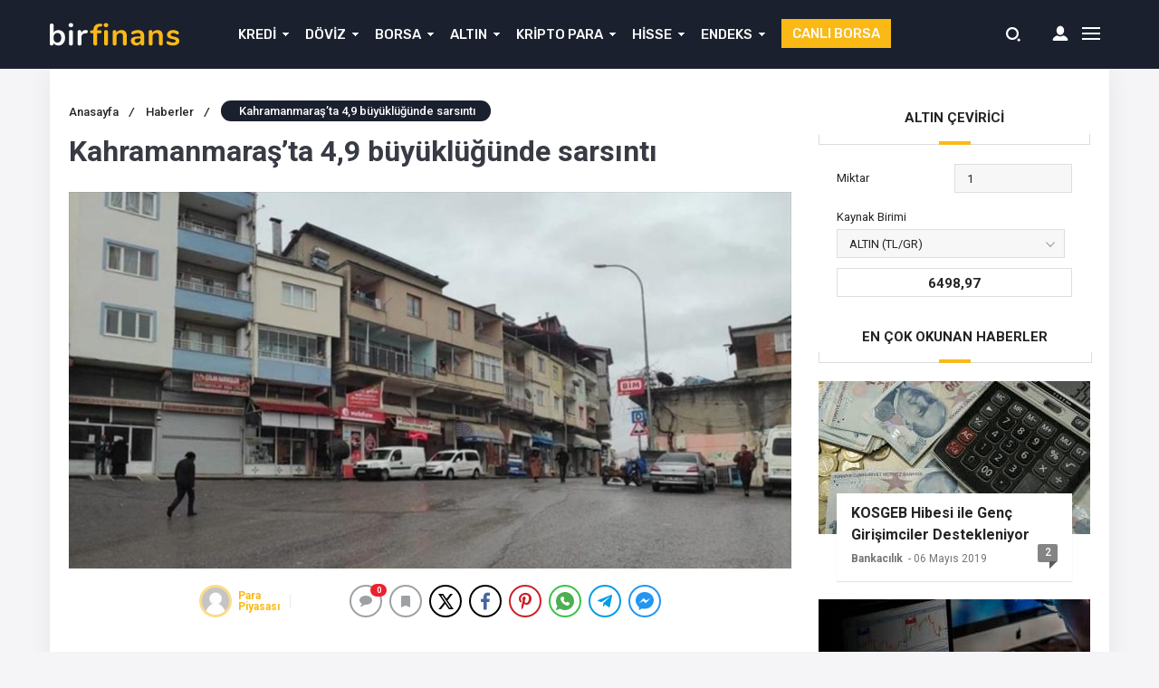

--- FILE ---
content_type: text/html; charset=UTF-8
request_url: https://www.parapiyasasi.net/kahramanmarasta-49-buyuklugunde-sarsinti/
body_size: 19304
content:
<!DOCTYPE html><html lang="tr" prefix="og: https://ogp.me/ns#"><head><meta http-equiv="Content-Type" content="text/html; charset=UTF-8" /><meta name="viewport" content="width=device-width, initial-scale=1, maximum-scale=1, user-scalable=0" /> <script async src="https://pagead2.googlesyndication.com/pagead/js/adsbygoogle.js?client=ca-pub-5815271948192972"
     crossorigin="anonymous"></script> <style type='text/css'></style><title>Kahramanmaraş&#039;ta 4,9 büyüklüğünde sarsıntı - Parapiyasasi.net</title><meta name="description" content="Kahramanmaraş&#039;ta saat 17.49&#039;da 4,9 büyüklüğünde deprem meydana geldi."/><meta name="robots" content="follow, index, max-snippet:-1, max-video-preview:-1, max-image-preview:large"/><link rel="canonical" href="https://www.parapiyasasi.net/kahramanmarasta-49-buyuklugunde-sarsinti/" /><meta property="og:locale" content="tr_TR" /><meta property="og:type" content="article" /><meta property="og:title" content="Kahramanmaraş&#039;ta 4,9 büyüklüğünde sarsıntı - Parapiyasasi.net" /><meta property="og:description" content="Kahramanmaraş&#039;ta saat 17.49&#039;da 4,9 büyüklüğünde deprem meydana geldi." /><meta property="og:url" content="https://www.parapiyasasi.net/kahramanmarasta-49-buyuklugunde-sarsinti/" /><meta property="og:site_name" content="Parapiyasasi.net" /><meta property="article:publisher" content="https://www.facebook.com/parapiyasasi.net" /><meta property="article:section" content="Haberler" /><meta property="og:image" content="https://www.parapiyasasi.net/wp-content/uploads/2023/03/kahramanmarasta-49-buyuklugunde-sarsinti-ASZcBE76.jpg" /><meta property="og:image:secure_url" content="https://www.parapiyasasi.net/wp-content/uploads/2023/03/kahramanmarasta-49-buyuklugunde-sarsinti-ASZcBE76.jpg" /><meta property="og:image:width" content="1200" /><meta property="og:image:height" content="627" /><meta property="og:image:alt" content="Kahramanmaraş&#8217;ta 4,9 büyüklüğünde sarsıntı" /><meta property="og:image:type" content="image/jpeg" /><meta property="article:published_time" content="2023-03-14T19:36:04+03:00" /><meta name="twitter:card" content="summary_large_image" /><meta name="twitter:title" content="Kahramanmaraş&#039;ta 4,9 büyüklüğünde sarsıntı - Parapiyasasi.net" /><meta name="twitter:description" content="Kahramanmaraş&#039;ta saat 17.49&#039;da 4,9 büyüklüğünde deprem meydana geldi." /><meta name="twitter:site" content="@admin" /><meta name="twitter:creator" content="@admin" /><meta name="twitter:image" content="https://www.parapiyasasi.net/wp-content/uploads/2023/03/kahramanmarasta-49-buyuklugunde-sarsinti-ASZcBE76.jpg" /><meta name="twitter:label1" content="Yazan" /><meta name="twitter:data1" content="Para Piyasası" /><meta name="twitter:label2" content="Okuma süresi" /><meta name="twitter:data2" content="Bir dakikadan az" /> <script type="application/ld+json" class="rank-math-schema">{"@context":"https://schema.org","@graph":[{"@type":"Organization","@id":"https://www.parapiyasasi.net/#organization","name":"Parapiyasasi.net","sameAs":["https://www.facebook.com/parapiyasasi.net","https://twitter.com/admin"],"logo":{"@type":"ImageObject","@id":"https://www.parapiyasasi.net/#logo","url":"https://www.parapiyasasi.net/wp-content/uploads/2019/02/logo-new.jpg","contentUrl":"https://www.parapiyasasi.net/wp-content/uploads/2019/02/logo-new.jpg","caption":"Parapiyasasi.net","inLanguage":"tr","width":"101","height":"73"}},{"@type":"WebSite","@id":"https://www.parapiyasasi.net/#website","url":"https://www.parapiyasasi.net","name":"Parapiyasasi.net","publisher":{"@id":"https://www.parapiyasasi.net/#organization"},"inLanguage":"tr"},{"@type":"ImageObject","@id":"https://www.parapiyasasi.net/wp-content/uploads/2023/03/kahramanmarasta-49-buyuklugunde-sarsinti-ASZcBE76.jpg","url":"https://www.parapiyasasi.net/wp-content/uploads/2023/03/kahramanmarasta-49-buyuklugunde-sarsinti-ASZcBE76.jpg","width":"1200","height":"627","inLanguage":"tr"},{"@type":"BreadcrumbList","@id":"https://www.parapiyasasi.net/kahramanmarasta-49-buyuklugunde-sarsinti/#breadcrumb","itemListElement":[{"@type":"ListItem","position":"1","item":{"@id":"https://www.parapiyasasi.net","name":"Ana sayfa"}},{"@type":"ListItem","position":"2","item":{"@id":"https://www.parapiyasasi.net/kahramanmarasta-49-buyuklugunde-sarsinti/","name":"Kahramanmara\u015f&#8217;ta 4,9 b\u00fcy\u00fckl\u00fc\u011f\u00fcnde sars\u0131nt\u0131"}}]},{"@type":"WebPage","@id":"https://www.parapiyasasi.net/kahramanmarasta-49-buyuklugunde-sarsinti/#webpage","url":"https://www.parapiyasasi.net/kahramanmarasta-49-buyuklugunde-sarsinti/","name":"Kahramanmara\u015f&#039;ta 4,9 b\u00fcy\u00fckl\u00fc\u011f\u00fcnde sars\u0131nt\u0131 - Parapiyasasi.net","datePublished":"2023-03-14T19:36:04+03:00","dateModified":"2023-03-14T19:36:04+03:00","isPartOf":{"@id":"https://www.parapiyasasi.net/#website"},"primaryImageOfPage":{"@id":"https://www.parapiyasasi.net/wp-content/uploads/2023/03/kahramanmarasta-49-buyuklugunde-sarsinti-ASZcBE76.jpg"},"inLanguage":"tr","breadcrumb":{"@id":"https://www.parapiyasasi.net/kahramanmarasta-49-buyuklugunde-sarsinti/#breadcrumb"}},{"@type":"Person","@id":"https://www.parapiyasasi.net/kahramanmarasta-49-buyuklugunde-sarsinti/#author","name":"Para Piyasas\u0131","image":{"@type":"ImageObject","@id":"https://secure.gravatar.com/avatar/bec4b5c8862d2d78cd034b1be85a55f8ca626c8a83828a694ab36890c4efe88f?s=96&amp;d=mm&amp;r=g","url":"https://secure.gravatar.com/avatar/bec4b5c8862d2d78cd034b1be85a55f8ca626c8a83828a694ab36890c4efe88f?s=96&amp;d=mm&amp;r=g","caption":"Para Piyasas\u0131","inLanguage":"tr"},"worksFor":{"@id":"https://www.parapiyasasi.net/#organization"}},{"@type":"BlogPosting","headline":"Kahramanmara\u015f&#039;ta 4,9 b\u00fcy\u00fckl\u00fc\u011f\u00fcnde sars\u0131nt\u0131 - Parapiyasasi.net","datePublished":"2023-03-14T19:36:04+03:00","dateModified":"2023-03-14T19:36:04+03:00","author":{"@id":"https://www.parapiyasasi.net/kahramanmarasta-49-buyuklugunde-sarsinti/#author","name":"Para Piyasas\u0131"},"publisher":{"@id":"https://www.parapiyasasi.net/#organization"},"description":"Kahramanmara\u015f&#039;ta saat 17.49&#039;da 4,9 b\u00fcy\u00fckl\u00fc\u011f\u00fcnde\u00a0deprem\u00a0meydana geldi.","name":"Kahramanmara\u015f&#039;ta 4,9 b\u00fcy\u00fckl\u00fc\u011f\u00fcnde sars\u0131nt\u0131 - Parapiyasasi.net","@id":"https://www.parapiyasasi.net/kahramanmarasta-49-buyuklugunde-sarsinti/#richSnippet","isPartOf":{"@id":"https://www.parapiyasasi.net/kahramanmarasta-49-buyuklugunde-sarsinti/#webpage"},"image":{"@id":"https://www.parapiyasasi.net/wp-content/uploads/2023/03/kahramanmarasta-49-buyuklugunde-sarsinti-ASZcBE76.jpg"},"inLanguage":"tr","mainEntityOfPage":{"@id":"https://www.parapiyasasi.net/kahramanmarasta-49-buyuklugunde-sarsinti/#webpage"}}]}</script> <link rel="amphtml" href="https://www.parapiyasasi.net/kahramanmarasta-49-buyuklugunde-sarsinti/amp/" /><meta name="generator" content="AMP for WP 1.1.11"/><link rel="alternate" type="application/rss+xml" title="Parapiyasasi.net &raquo; Kahramanmaraş&#8217;ta 4,9 büyüklüğünde sarsıntı yorum akışı" href="https://www.parapiyasasi.net/kahramanmarasta-49-buyuklugunde-sarsinti/feed/" /><link rel="alternate" title="oEmbed (JSON)" type="application/json+oembed" href="https://www.parapiyasasi.net/wp-json/oembed/1.0/embed?url=https%3A%2F%2Fwww.parapiyasasi.net%2Fkahramanmarasta-49-buyuklugunde-sarsinti%2F" /><link rel="alternate" title="oEmbed (XML)" type="text/xml+oembed" href="https://www.parapiyasasi.net/wp-json/oembed/1.0/embed?url=https%3A%2F%2Fwww.parapiyasasi.net%2Fkahramanmarasta-49-buyuklugunde-sarsinti%2F&#038;format=xml" />  <script src="//www.googletagmanager.com/gtag/js?id=G-RB0636DSH8"  data-cfasync="false" data-wpfc-render="false" type="text/javascript" async></script> <script data-cfasync="false" data-wpfc-render="false" type="text/javascript">var mi_version = '9.11.1';
				var mi_track_user = true;
				var mi_no_track_reason = '';
								var MonsterInsightsDefaultLocations = {"page_location":"https:\/\/www.parapiyasasi.net\/kahramanmarasta-49-buyuklugunde-sarsinti\/"};
								if ( typeof MonsterInsightsPrivacyGuardFilter === 'function' ) {
					var MonsterInsightsLocations = (typeof MonsterInsightsExcludeQuery === 'object') ? MonsterInsightsPrivacyGuardFilter( MonsterInsightsExcludeQuery ) : MonsterInsightsPrivacyGuardFilter( MonsterInsightsDefaultLocations );
				} else {
					var MonsterInsightsLocations = (typeof MonsterInsightsExcludeQuery === 'object') ? MonsterInsightsExcludeQuery : MonsterInsightsDefaultLocations;
				}

								var disableStrs = [
										'ga-disable-G-RB0636DSH8',
									];

				/* Function to detect opted out users */
				function __gtagTrackerIsOptedOut() {
					for (var index = 0; index < disableStrs.length; index++) {
						if (document.cookie.indexOf(disableStrs[index] + '=true') > -1) {
							return true;
						}
					}

					return false;
				}

				/* Disable tracking if the opt-out cookie exists. */
				if (__gtagTrackerIsOptedOut()) {
					for (var index = 0; index < disableStrs.length; index++) {
						window[disableStrs[index]] = true;
					}
				}

				/* Opt-out function */
				function __gtagTrackerOptout() {
					for (var index = 0; index < disableStrs.length; index++) {
						document.cookie = disableStrs[index] + '=true; expires=Thu, 31 Dec 2099 23:59:59 UTC; path=/';
						window[disableStrs[index]] = true;
					}
				}

				if ('undefined' === typeof gaOptout) {
					function gaOptout() {
						__gtagTrackerOptout();
					}
				}
								window.dataLayer = window.dataLayer || [];

				window.MonsterInsightsDualTracker = {
					helpers: {},
					trackers: {},
				};
				if (mi_track_user) {
					function __gtagDataLayer() {
						dataLayer.push(arguments);
					}

					function __gtagTracker(type, name, parameters) {
						if (!parameters) {
							parameters = {};
						}

						if (parameters.send_to) {
							__gtagDataLayer.apply(null, arguments);
							return;
						}

						if (type === 'event') {
														parameters.send_to = monsterinsights_frontend.v4_id;
							var hookName = name;
							if (typeof parameters['event_category'] !== 'undefined') {
								hookName = parameters['event_category'] + ':' + name;
							}

							if (typeof MonsterInsightsDualTracker.trackers[hookName] !== 'undefined') {
								MonsterInsightsDualTracker.trackers[hookName](parameters);
							} else {
								__gtagDataLayer('event', name, parameters);
							}
							
						} else {
							__gtagDataLayer.apply(null, arguments);
						}
					}

					__gtagTracker('js', new Date());
					__gtagTracker('set', {
						'developer_id.dZGIzZG': true,
											});
					if ( MonsterInsightsLocations.page_location ) {
						__gtagTracker('set', MonsterInsightsLocations);
					}
										__gtagTracker('config', 'G-RB0636DSH8', {"forceSSL":"true","link_attribution":"true"} );
										window.gtag = __gtagTracker;										(function () {
						/* https://developers.google.com/analytics/devguides/collection/analyticsjs/ */
						/* ga and __gaTracker compatibility shim. */
						var noopfn = function () {
							return null;
						};
						var newtracker = function () {
							return new Tracker();
						};
						var Tracker = function () {
							return null;
						};
						var p = Tracker.prototype;
						p.get = noopfn;
						p.set = noopfn;
						p.send = function () {
							var args = Array.prototype.slice.call(arguments);
							args.unshift('send');
							__gaTracker.apply(null, args);
						};
						var __gaTracker = function () {
							var len = arguments.length;
							if (len === 0) {
								return;
							}
							var f = arguments[len - 1];
							if (typeof f !== 'object' || f === null || typeof f.hitCallback !== 'function') {
								if ('send' === arguments[0]) {
									var hitConverted, hitObject = false, action;
									if ('event' === arguments[1]) {
										if ('undefined' !== typeof arguments[3]) {
											hitObject = {
												'eventAction': arguments[3],
												'eventCategory': arguments[2],
												'eventLabel': arguments[4],
												'value': arguments[5] ? arguments[5] : 1,
											}
										}
									}
									if ('pageview' === arguments[1]) {
										if ('undefined' !== typeof arguments[2]) {
											hitObject = {
												'eventAction': 'page_view',
												'page_path': arguments[2],
											}
										}
									}
									if (typeof arguments[2] === 'object') {
										hitObject = arguments[2];
									}
									if (typeof arguments[5] === 'object') {
										Object.assign(hitObject, arguments[5]);
									}
									if ('undefined' !== typeof arguments[1].hitType) {
										hitObject = arguments[1];
										if ('pageview' === hitObject.hitType) {
											hitObject.eventAction = 'page_view';
										}
									}
									if (hitObject) {
										action = 'timing' === arguments[1].hitType ? 'timing_complete' : hitObject.eventAction;
										hitConverted = mapArgs(hitObject);
										__gtagTracker('event', action, hitConverted);
									}
								}
								return;
							}

							function mapArgs(args) {
								var arg, hit = {};
								var gaMap = {
									'eventCategory': 'event_category',
									'eventAction': 'event_action',
									'eventLabel': 'event_label',
									'eventValue': 'event_value',
									'nonInteraction': 'non_interaction',
									'timingCategory': 'event_category',
									'timingVar': 'name',
									'timingValue': 'value',
									'timingLabel': 'event_label',
									'page': 'page_path',
									'location': 'page_location',
									'title': 'page_title',
									'referrer' : 'page_referrer',
								};
								for (arg in args) {
																		if (!(!args.hasOwnProperty(arg) || !gaMap.hasOwnProperty(arg))) {
										hit[gaMap[arg]] = args[arg];
									} else {
										hit[arg] = args[arg];
									}
								}
								return hit;
							}

							try {
								f.hitCallback();
							} catch (ex) {
							}
						};
						__gaTracker.create = newtracker;
						__gaTracker.getByName = newtracker;
						__gaTracker.getAll = function () {
							return [];
						};
						__gaTracker.remove = noopfn;
						__gaTracker.loaded = true;
						window['__gaTracker'] = __gaTracker;
					})();
									} else {
										console.log("");
					(function () {
						function __gtagTracker() {
							return null;
						}

						window['__gtagTracker'] = __gtagTracker;
						window['gtag'] = __gtagTracker;
					})();
									}</script> 
 <script id="parap-ready">window.advanced_ads_ready=function(e,a){a=a||"complete";var d=function(e){return"interactive"===a?"loading"!==e:"complete"===e};d(document.readyState)?e():document.addEventListener("readystatechange",(function(a){d(a.target.readyState)&&e()}),{once:"interactive"===a})},window.advanced_ads_ready_queue=window.advanced_ads_ready_queue||[];</script> <style id='wp-img-auto-sizes-contain-inline-css' type='text/css'>img:is([sizes=auto i],[sizes^="auto," i]){contain-intrinsic-size:3000px 1500px}
/*# sourceURL=wp-img-auto-sizes-contain-inline-css */</style><link rel='stylesheet' id='litespeed-cache-dummy-css' href='https://www.parapiyasasi.net/wp-content/cache/wmac/css/wmac_single_6fa931a5525f902f3af4b91fc1ad6d21.css' type='text/css' media='all' /><link rel='stylesheet' id='wp-block-library-css' href='https://www.parapiyasasi.net/wp-includes/css/dist/block-library/style.min.css' type='text/css' media='all' /><style id='global-styles-inline-css' type='text/css'>:root{--wp--preset--aspect-ratio--square: 1;--wp--preset--aspect-ratio--4-3: 4/3;--wp--preset--aspect-ratio--3-4: 3/4;--wp--preset--aspect-ratio--3-2: 3/2;--wp--preset--aspect-ratio--2-3: 2/3;--wp--preset--aspect-ratio--16-9: 16/9;--wp--preset--aspect-ratio--9-16: 9/16;--wp--preset--color--black: #000000;--wp--preset--color--cyan-bluish-gray: #abb8c3;--wp--preset--color--white: #ffffff;--wp--preset--color--pale-pink: #f78da7;--wp--preset--color--vivid-red: #cf2e2e;--wp--preset--color--luminous-vivid-orange: #ff6900;--wp--preset--color--luminous-vivid-amber: #fcb900;--wp--preset--color--light-green-cyan: #7bdcb5;--wp--preset--color--vivid-green-cyan: #00d084;--wp--preset--color--pale-cyan-blue: #8ed1fc;--wp--preset--color--vivid-cyan-blue: #0693e3;--wp--preset--color--vivid-purple: #9b51e0;--wp--preset--gradient--vivid-cyan-blue-to-vivid-purple: linear-gradient(135deg,rgb(6,147,227) 0%,rgb(155,81,224) 100%);--wp--preset--gradient--light-green-cyan-to-vivid-green-cyan: linear-gradient(135deg,rgb(122,220,180) 0%,rgb(0,208,130) 100%);--wp--preset--gradient--luminous-vivid-amber-to-luminous-vivid-orange: linear-gradient(135deg,rgb(252,185,0) 0%,rgb(255,105,0) 100%);--wp--preset--gradient--luminous-vivid-orange-to-vivid-red: linear-gradient(135deg,rgb(255,105,0) 0%,rgb(207,46,46) 100%);--wp--preset--gradient--very-light-gray-to-cyan-bluish-gray: linear-gradient(135deg,rgb(238,238,238) 0%,rgb(169,184,195) 100%);--wp--preset--gradient--cool-to-warm-spectrum: linear-gradient(135deg,rgb(74,234,220) 0%,rgb(151,120,209) 20%,rgb(207,42,186) 40%,rgb(238,44,130) 60%,rgb(251,105,98) 80%,rgb(254,248,76) 100%);--wp--preset--gradient--blush-light-purple: linear-gradient(135deg,rgb(255,206,236) 0%,rgb(152,150,240) 100%);--wp--preset--gradient--blush-bordeaux: linear-gradient(135deg,rgb(254,205,165) 0%,rgb(254,45,45) 50%,rgb(107,0,62) 100%);--wp--preset--gradient--luminous-dusk: linear-gradient(135deg,rgb(255,203,112) 0%,rgb(199,81,192) 50%,rgb(65,88,208) 100%);--wp--preset--gradient--pale-ocean: linear-gradient(135deg,rgb(255,245,203) 0%,rgb(182,227,212) 50%,rgb(51,167,181) 100%);--wp--preset--gradient--electric-grass: linear-gradient(135deg,rgb(202,248,128) 0%,rgb(113,206,126) 100%);--wp--preset--gradient--midnight: linear-gradient(135deg,rgb(2,3,129) 0%,rgb(40,116,252) 100%);--wp--preset--font-size--small: 13px;--wp--preset--font-size--medium: 20px;--wp--preset--font-size--large: 36px;--wp--preset--font-size--x-large: 42px;--wp--preset--spacing--20: 0.44rem;--wp--preset--spacing--30: 0.67rem;--wp--preset--spacing--40: 1rem;--wp--preset--spacing--50: 1.5rem;--wp--preset--spacing--60: 2.25rem;--wp--preset--spacing--70: 3.38rem;--wp--preset--spacing--80: 5.06rem;--wp--preset--shadow--natural: 6px 6px 9px rgba(0, 0, 0, 0.2);--wp--preset--shadow--deep: 12px 12px 50px rgba(0, 0, 0, 0.4);--wp--preset--shadow--sharp: 6px 6px 0px rgba(0, 0, 0, 0.2);--wp--preset--shadow--outlined: 6px 6px 0px -3px rgb(255, 255, 255), 6px 6px rgb(0, 0, 0);--wp--preset--shadow--crisp: 6px 6px 0px rgb(0, 0, 0);}:where(.is-layout-flex){gap: 0.5em;}:where(.is-layout-grid){gap: 0.5em;}body .is-layout-flex{display: flex;}.is-layout-flex{flex-wrap: wrap;align-items: center;}.is-layout-flex > :is(*, div){margin: 0;}body .is-layout-grid{display: grid;}.is-layout-grid > :is(*, div){margin: 0;}:where(.wp-block-columns.is-layout-flex){gap: 2em;}:where(.wp-block-columns.is-layout-grid){gap: 2em;}:where(.wp-block-post-template.is-layout-flex){gap: 1.25em;}:where(.wp-block-post-template.is-layout-grid){gap: 1.25em;}.has-black-color{color: var(--wp--preset--color--black) !important;}.has-cyan-bluish-gray-color{color: var(--wp--preset--color--cyan-bluish-gray) !important;}.has-white-color{color: var(--wp--preset--color--white) !important;}.has-pale-pink-color{color: var(--wp--preset--color--pale-pink) !important;}.has-vivid-red-color{color: var(--wp--preset--color--vivid-red) !important;}.has-luminous-vivid-orange-color{color: var(--wp--preset--color--luminous-vivid-orange) !important;}.has-luminous-vivid-amber-color{color: var(--wp--preset--color--luminous-vivid-amber) !important;}.has-light-green-cyan-color{color: var(--wp--preset--color--light-green-cyan) !important;}.has-vivid-green-cyan-color{color: var(--wp--preset--color--vivid-green-cyan) !important;}.has-pale-cyan-blue-color{color: var(--wp--preset--color--pale-cyan-blue) !important;}.has-vivid-cyan-blue-color{color: var(--wp--preset--color--vivid-cyan-blue) !important;}.has-vivid-purple-color{color: var(--wp--preset--color--vivid-purple) !important;}.has-black-background-color{background-color: var(--wp--preset--color--black) !important;}.has-cyan-bluish-gray-background-color{background-color: var(--wp--preset--color--cyan-bluish-gray) !important;}.has-white-background-color{background-color: var(--wp--preset--color--white) !important;}.has-pale-pink-background-color{background-color: var(--wp--preset--color--pale-pink) !important;}.has-vivid-red-background-color{background-color: var(--wp--preset--color--vivid-red) !important;}.has-luminous-vivid-orange-background-color{background-color: var(--wp--preset--color--luminous-vivid-orange) !important;}.has-luminous-vivid-amber-background-color{background-color: var(--wp--preset--color--luminous-vivid-amber) !important;}.has-light-green-cyan-background-color{background-color: var(--wp--preset--color--light-green-cyan) !important;}.has-vivid-green-cyan-background-color{background-color: var(--wp--preset--color--vivid-green-cyan) !important;}.has-pale-cyan-blue-background-color{background-color: var(--wp--preset--color--pale-cyan-blue) !important;}.has-vivid-cyan-blue-background-color{background-color: var(--wp--preset--color--vivid-cyan-blue) !important;}.has-vivid-purple-background-color{background-color: var(--wp--preset--color--vivid-purple) !important;}.has-black-border-color{border-color: var(--wp--preset--color--black) !important;}.has-cyan-bluish-gray-border-color{border-color: var(--wp--preset--color--cyan-bluish-gray) !important;}.has-white-border-color{border-color: var(--wp--preset--color--white) !important;}.has-pale-pink-border-color{border-color: var(--wp--preset--color--pale-pink) !important;}.has-vivid-red-border-color{border-color: var(--wp--preset--color--vivid-red) !important;}.has-luminous-vivid-orange-border-color{border-color: var(--wp--preset--color--luminous-vivid-orange) !important;}.has-luminous-vivid-amber-border-color{border-color: var(--wp--preset--color--luminous-vivid-amber) !important;}.has-light-green-cyan-border-color{border-color: var(--wp--preset--color--light-green-cyan) !important;}.has-vivid-green-cyan-border-color{border-color: var(--wp--preset--color--vivid-green-cyan) !important;}.has-pale-cyan-blue-border-color{border-color: var(--wp--preset--color--pale-cyan-blue) !important;}.has-vivid-cyan-blue-border-color{border-color: var(--wp--preset--color--vivid-cyan-blue) !important;}.has-vivid-purple-border-color{border-color: var(--wp--preset--color--vivid-purple) !important;}.has-vivid-cyan-blue-to-vivid-purple-gradient-background{background: var(--wp--preset--gradient--vivid-cyan-blue-to-vivid-purple) !important;}.has-light-green-cyan-to-vivid-green-cyan-gradient-background{background: var(--wp--preset--gradient--light-green-cyan-to-vivid-green-cyan) !important;}.has-luminous-vivid-amber-to-luminous-vivid-orange-gradient-background{background: var(--wp--preset--gradient--luminous-vivid-amber-to-luminous-vivid-orange) !important;}.has-luminous-vivid-orange-to-vivid-red-gradient-background{background: var(--wp--preset--gradient--luminous-vivid-orange-to-vivid-red) !important;}.has-very-light-gray-to-cyan-bluish-gray-gradient-background{background: var(--wp--preset--gradient--very-light-gray-to-cyan-bluish-gray) !important;}.has-cool-to-warm-spectrum-gradient-background{background: var(--wp--preset--gradient--cool-to-warm-spectrum) !important;}.has-blush-light-purple-gradient-background{background: var(--wp--preset--gradient--blush-light-purple) !important;}.has-blush-bordeaux-gradient-background{background: var(--wp--preset--gradient--blush-bordeaux) !important;}.has-luminous-dusk-gradient-background{background: var(--wp--preset--gradient--luminous-dusk) !important;}.has-pale-ocean-gradient-background{background: var(--wp--preset--gradient--pale-ocean) !important;}.has-electric-grass-gradient-background{background: var(--wp--preset--gradient--electric-grass) !important;}.has-midnight-gradient-background{background: var(--wp--preset--gradient--midnight) !important;}.has-small-font-size{font-size: var(--wp--preset--font-size--small) !important;}.has-medium-font-size{font-size: var(--wp--preset--font-size--medium) !important;}.has-large-font-size{font-size: var(--wp--preset--font-size--large) !important;}.has-x-large-font-size{font-size: var(--wp--preset--font-size--x-large) !important;}
/*# sourceURL=global-styles-inline-css */</style><style id='classic-theme-styles-inline-css' type='text/css'>/*! This file is auto-generated */
.wp-block-button__link{color:#fff;background-color:#32373c;border-radius:9999px;box-shadow:none;text-decoration:none;padding:calc(.667em + 2px) calc(1.333em + 2px);font-size:1.125em}.wp-block-file__button{background:#32373c;color:#fff;text-decoration:none}
/*# sourceURL=/wp-includes/css/classic-themes.min.css */</style><link rel='stylesheet' id='contact-form-7-css' href='https://www.parapiyasasi.net/wp-content/cache/wmac/css/wmac_single_64ac31699f5326cb3c76122498b76f66.css' type='text/css' media='all' /><link rel='stylesheet' id='wp-postratings-css' href='https://www.parapiyasasi.net/wp-content/cache/wmac/css/wmac_single_fb9d502f9e8ad1ed6c5130232eebd915.css' type='text/css' media='all' />    <script type="text/javascript" id="ajax-auth-script-js-extra">var ajax_auth_object = {"ajaxurl":"https://www.parapiyasasi.net/wp-admin/admin-ajax.php","redirecturl":"https://www.parapiyasasi.net","loadingmessage":"Bilgiler g\u00f6nderiliyor, l\u00fctfen bekleyin..."};
//# sourceURL=ajax-auth-script-js-extra</script>   <script data-cfasync="false" data-wpfc-render="false" type="text/javascript" id='monsterinsights-frontend-script-js-extra'>var monsterinsights_frontend = {"js_events_tracking":"true","download_extensions":"doc,pdf,ppt,zip,xls,docx,pptx,xlsx","inbound_paths":"[{\"path\":\"\\\/go\\\/\",\"label\":\"affiliate\"},{\"path\":\"\\\/recommend\\\/\",\"label\":\"affiliate\"}]","home_url":"https:\/\/www.parapiyasasi.net","hash_tracking":"false","v4_id":"G-RB0636DSH8"};</script> <link rel="https://api.w.org/" href="https://www.parapiyasasi.net/wp-json/" /><link rel="alternate" title="JSON" type="application/json" href="https://www.parapiyasasi.net/wp-json/wp/v2/posts/10760" /><script>var $ = jQuery;</script><script  async src="https://pagead2.googlesyndication.com/pagead/js/adsbygoogle.js?client=ca-pub-5815271948192972" crossorigin="anonymous"></script> <link rel="stylesheet" type="text/css" href="https://www.parapiyasasi.net/wp-content/cache/wmac/css/wmac_single_c601565003b7ec02ac28bce19d87dbcd.css" media="all" /><link rel="stylesheet" type="text/css" href="https://www.parapiyasasi.net/wp-content/cache/wmac/css/wmac_single_af2094561b2555e12504895ed07354da.css" media="all" /><link rel="stylesheet" type="text/css" href="https://www.parapiyasasi.net/wp-content/themes/birfinans/vendors/owl-carousel/owl.carousel.min.css" /> <script src="https://code.jquery.com/jquery-3.1.1.min.js"></script>  <link rel="stylesheet" type="text/css" href="https://www.parapiyasasi.net/wp-content/themes/birfinans/vendors/scrollbar/jquery.mCustomScrollbar.min.css" /><link rel="Shortcut Icon" href="" type="image/x-icon"><style>.currencyBar {
        background: #262b3c !important;
        /* Old browsers */
        background: -moz-linear-gradient(left, #262b3c 0%, #262b3c 100%) !important;
        /* FF3.6-15 */
        background: -webkit-linear-gradient(left, #262b3c 0%, #262b3c 100%) !important;
        /* Chrome10-25,Safari5.1-6 */
        background: linear-gradient(to right, #262b3c 0%, #262b3c 100%) !important;
        /* W3C, IE10+, FF16+, Chrome26+, Opera12+, Safari7+ */
        filter: progid:DXImageTransform.Microsoft.gradient(startColorstr='#262b3c', endColorstr='#262b3c', GradientType=1) !important;
        /* IE6-9 */

        border-bottom: 1px solid#262b3c;
    }

    .blackShape {
        background-color: #1a202e;
        background: #1a202e;
        /* Old browsers */
        background: -moz-linear-gradient(left, #1a202e 0%, #1a202e 100%);
        /* FF3.6-15 */
        background: -webkit-linear-gradient(left, #1a202e 0%, #1a202e 100%);
        /* Chrome10-25,Safari5.1-6 */
        background: linear-gradient(to right, #1a202e 0%, #1a202e 100%);
        /* W3C, IE10+, FF16+, Chrome26+, Opera12+, Safari7+ */
        filter: progid:DXImageTransform.Microsoft.gradient(startColorstr='#1a202e', endColorstr='#1a202e', GradientType=1);
        /* IE6-9 */
    }

    header {
        background-color: #1a202e;
        background: #1a202e;
        /* Old browsers */
        background: -moz-linear-gradient(left, #1a202e 0%, #1a202e 100%);
        /* FF3.6-15 */
        background: -webkit-linear-gradient(left, #1a202e 0%, #1a202e 100%);
        /* Chrome10-25,Safari5.1-6 */
        background: linear-gradient(to right, #1a202e 0%, #1a202e 100%);
        /* W3C, IE10+, FF16+, Chrome26+, Opera12+, Safari7+ */
        filter: progid:DXImageTransform.Microsoft.gradient(startColorstr='#1a202e', endColorstr='#1a202e', GradientType=1);
        /* IE6-9 */
    }

    section.content .sidebar .widget .popularNews .item .title .info .cat a:hover {
        color: #fab917;
        transform: 300ms;
    }

    section.content .sidebar .widget .mostComment .item .info .cat a:hover {
        color: #fab917;
        transform: 300ms;
    }

    header .mainBar .nav ul li a {
        color: #fafafa;
    }

    header .mainBar .nav ul li:hover a {
        color: #fdb918;
    }

    header .mainBar .nav ul li.menu-item-has-children:hover:after {
        color: #fdb918;
    }

    header .mainBar .nav ul>li>ul>li:hover:before {
        background: #fdb918;
    }

    header .mainBar .nav ul>li>ul {
        background: #1a202e;
    }

    .canli-borsa {
        background: #fab915;
    }

    .canli-borsa:hover {
        background: #f9b404;
    }

    .creditCalculatorHead ul li.active {
        background: #fab915;
        border-right: 0px;
    }

    .creditCalculatorBox .form-group-half .form-control:focus,
    .creditCalculatorBox .calculatorSelect:focus {
        background: #fab91526;
        border-color: #fab915;
    }

    .creditCalculatorHead {
        border-bottom: 2px solid#fab915;
    }

    .creditCalculatorHead ul li.active:before {
        background: #fab915;
    }

    .creditCalculatorHead ul li.active:after {
        background: #fab915;
    }

    .creditCalculator .calculatorBtn {
        background: #376ee2;
    }

    .creditCalculatorBox .calculatorBtn:hover {
        background: #376ee2;
    }

    .vertSlider .vertSlides .owl-dots .owl-dot.active {
        background: #fcb817;
        border-top: 1px solid#fcb817;
        border-right: 1px solid#fcb817;
        border-left: 1px solid#fcb817;
    }

    .vertSlider .vertSlides .owl-dots:after {
        background: #fab915;
    }

    .currencyShowcase.half .currencyTable.kriptolar tr.head select {
        background: url(https://www.parapiyasasi.net/wp-content/themes/birfinans/img/icons/selectBigArrow.png) no-repeat calc(100% - 10px) 8px #b0b0b0;
    }

    .currencyShowcase.half .currencyTable.kriptolar tr.head select {
        border-color: #b0b0b0;
    }

    section.content .widebar .widget .lastNewsHead:before {
        background: #fab917    }

    section.content .widebar .widget .categoryTab .tabHead ul li.active span:after {
        background: #fab917    }

    section.content .sidebar .widget .sidebarHead:before {
        background: #fab917    }

    .content_widget .sidebarHead:before {
        background: #fab917    }

    .dovizCeviriciSid .head:before {
        background: #fab917    }

    .dovizCeviriciSid .formCheck .radioLabel input:checked~.radioMark {
        background-color: #fab917;
        border-color: #fab917;
    }

    section.content .widebar .widget .lastNews .item .content-summary .categories a {
        background: #f9ba15;
    }

    section.content .widebar .widget .lastNews .item .content-summary .categories a:before {
        background: #f9ba15    }

    section.content .widebar .widget .lastNews .item .content-summary .categories a:hover {
        background: #f9ba15;
    }

    footer.footer .contentFooter .footerTitle {
        color: #fcb819;
    }

    footer.footer .contentFooter .footerMenu ul li a {
        color: #fff;
    }

    footer.footer .contentFooter .footerMenu ul li a:hover {
        color: #fff;
    }

    footer.footer .footerTop {
        background: #262b3c;
    }

    footer.footer {
        background: #1a202e;
    }

    footer.footer .footerBottom {
        background: #262b3c;
    }

    footer.footer .footerBottom .footerSocial li a i {
        background-color: #9ea2a5;
    }

    footer.footer .footerBottom .footerSocial li a:hover i {
        background-color: #fab913;
        transition: 300ms;
    }

    section.content .widebar .widget .lastNews .item .content-summary .title a:hover {
        color: #fab915;
    }

    section.content .widebar .widget .categoryTab .catTabContent .item .title a:hover {
        color: #fab915;
    }

    section.content .sidebar .widget .popularNews .item .title>a:hover {
        color: #fab915;
    }

    section.content .sidebar .widget .mostComment .item .title>a:hover {
        color: #fab915;
    }

    .breadcrumb ul li.post {
        background-color: #1a202e    }

    .breadcrumb ul li a:hover {
        color: #fab915;
        transition: 300ms;
    }

    .singleWrapper .singleContent .mainContent .main ul.buttons li.favorite {
        background-color: #ef291f    }

    .singleWrapper .singleContent .mainContent .main ul.buttons li.favorite:hover {
        background: #e6271d;
    }

    .postInner .relatedPost .text .eT {
        background: #f9b832    }

    .postInner ol li:before {
        background: #f9b832    }

    .tags a:hover {
        background-color: #f9b832    }

    .singleHead.v2 {
        border-bottom: 1px solid#ef291f;
    }

    .singleHead.v2:before {
        background: #ef291f;
    }

    .singleHead.v2:after {
        background: #ef291f;
    }

    .singleHead.v2 span {
        border-bottom: 3px solid#ef291f;
    }

    .commentWhite .commentForm ul li.one .submit {
        background-color: #ef291f;
    }

    .commentListing .comment .right ul li .left span.commentAuthor {
        color: #ef291f    }

    .commentWhite .commentForm ul li.one .submit:hover {
        background: #ef291f;
    }

    .main-slider .owl-dots .owl-dot.active {
        background: #fab917;
    }

    section.content .widebar .widget .borsaTimerTabHead ul li.active span:after {
        background: #fab915    }

    .popularCalculationTitle {
        border-bottom: 4px solid#fab915;
    }

    .bankaCalculators .bankCalc .bankFoot a.cont {
        background: #376ee2;
    }

    section.content .widebar .widget .news-slider .news-slider-content .title .bg-pad {
        background: #376ee2;
    }

    section.content .widebar .widget .news-slider .news-slider-content .title .bg-pad a {
        background: #376ee2;
    }

    section.content .widebar .widget .news-slider .owl-thumb-item.active img {
        border: 4px solid#ed4b1a;
    }

    section.content .widebar .widget .news-slider .owl-nav .owl-next:hover {
        background: #ed4b1a;
    }

    section.content .widebar .widget .news-slider .news-slider-content .cat {
        background: #ed4b1a;
    }

    section.content .widebar .widget .news-slider .owl-nav .owl-prev:hover {
        background: #ed4b1a;
    }

    .homeIconMenu ul li:hover {
        background: #ed4b1a;
    }

    .main-slider .owl-nav .owl-next:hover {
        background: #ed4b1a !important;
    }

    .main-slider .owl-nav .owl-prev:hover {
        background: #ed4b1a !important;
    }

    .daily-news ul li .content .title a:hover {
        color: #fab915;
    }

    .headline-news-big .content .title .bg-pad {
        background: #161d2c    }

    .headline-news-smalls .content .title .bg-pad {
        background: #161d2c    }

    .headline-news-big .content .cat {
        background: #ed4c1a;
    }

    .headline-news-smalls .content .cat {
        background: #ed4c1a;
    }

    .singleWrapper .singleContent .mainContent .main .author span a:hover {
        color: #fab915;
    }

    .loadMoreButton span {
        background: #f9ba15;
    }

    .loadMoreButton_1 span {
        background: #f9ba15;
    }

    header .mainBar .nav ul>li>ul>li>a:hover {
        color: #fafafa;
    }

    .currency-hide header {
        top: 0;
    }

    .currency-hide .site-wrapper {
        top: 76px !important;
    }

    .sc-options-user {
        background: #fab91580;
    }

    .search-form input {
        background: #1a202e    }</style><link href="https://fonts.googleapis.com/css?family=Roboto:400,500,700,700i|Rubik:400,500&amp;subset=latin-ext" rel="stylesheet"></head><body class="wp-singular post-template-default single single-post postid-10760 single-format-standard wp-theme-birfinans aa-prefix-parap-"><div class="mobile-menu"><div class="menu-close"><i class="close-btn"></i>Menüyü Kapat</div><ul><li><a href=""><img src="https://www.parapiyasasi.net/wp-content/themes/birfinans/img/svg/mobilemenu/responsive-5.svg" width="20px" height="20px" />Anasayfa</a></li><li><a href="/birfinans/canli-borsa/"><img src="https://www.parapiyasasi.net/wp-content/themes/birfinans/img/svg/mobilemenu/responsive-11.svg" width="20px" height="20px" />Canlı Borsa</a></li><li><a href="/birfinans/borsa/"><img src="https://www.parapiyasasi.net/wp-content/themes/birfinans/img/svg/mobilemenu/responsive-8.svg" width="20px" height="20px" />Borsa</a></li><li><a href="/birfinans/doviz-kurlari/"><img src="https://www.parapiyasasi.net/wp-content/themes/birfinans/img/svg/mobilemenu/responsive-12.svg" width="20px" height="20px" />Döviz Kurları</a></li><li><a href="/birfinans/altin-fiyatlari/"><img src="https://www.parapiyasasi.net/wp-content/themes/birfinans/img/svg/mobilemenu/responsive-9.svg" width="20px" height="20px" />Altın</a></li><li><a href="/birfinans/tum-hisseler/"><img src="https://www.parapiyasasi.net/wp-content/themes/birfinans/img/svg/mobilemenu/responsive-6.svg" width="20px" height="20px" />Hisse Senetleri</a></li><li><a href="/birfinans/tum-endeksler/"><img src="https://www.parapiyasasi.net/wp-content/themes/birfinans/img/svg/mobilemenu/responsive-1.svg" width="20px" height="20px" />Endeksler</a></li><li><a href="/birfinans/kriptoparalar/"><img src="https://www.parapiyasasi.net/wp-content/themes/birfinans/img/svg/mobilemenu/responsive-14.svg" width="20px" height="20px" />Kripto Paralar</a></li><li><a href="/birfinans/doviz-hesapla/"><img src="https://www.parapiyasasi.net/wp-content/themes/birfinans/img/svg/mobilemenu/responsive-13.svg" width="20px" height="20px" />Döviz Hesaplama</a></li><li><a href="/birfinans/doviz-cevirici/"><img src="https://www.parapiyasasi.net/wp-content/themes/birfinans/img/svg/mobilemenu/responsive-4.svg" width="20px" height="20px" />Döviz Çevirici</a></li><li><a href=""><img src="https://www.parapiyasasi.net/wp-content/themes/birfinans/img/svg/mobilemenu/responsive-15.svg" width="20px" height="20px" />Kredi Arama</a></li></div><div id="site"><div class="overlay"></div><div class="blackShape"></div><div class="currencyBar"><div class="container"><ul><li><div class="currencyName"> YARIM ALTIN</div><div class="currencyValue base_">21.425,00</div><div class="currencyRate">% 1,53 <i class="increase"></i></div></li><li><div class="currencyName">AMERIKAN DOLARI</div><div class="currencyValue base_USD">43,2584</div><div class="currencyRate">% -0,04 <i class="decrease"></i></div></li><li><div class="currencyName">€ EURO</div><div class="currencyValue base_EUR">50,4105</div><div class="currencyRate">% 0,42 <i class="increase"></i></div></li><li><div class="currencyName">£ POUND</div><div class="currencyValue base_GBP">58,1381</div><div class="currencyRate">% 0,40 <i class="increase"></i></div></li><li><div class="currencyName">¥ YUAN</div><div class="currencyValue base_CNY">6,2191</div><div class="currencyRate">% 0,11 <i class="increase"></i></div></li><li><div class="currencyName">РУБ RUBLE</div><div class="currencyValue base_RUB">0,5605</div><div class="currencyRate">% 0,71 <i class="increase"></i></div></li><li><div class="currencyName">BITCOIN/TL</div><div class="currencyValue base_bitcoin">4033860,188</div><div class="currencyRate">% -2,02 <i class="decrease"></i></div></li><li><div class="currencyName">BIST 100</div><div class="currencyValue base_">12.747,88</div><div class="currencyRate">% 0,63 <i class="increase"></i></div></li></ul></div></div><header><div class="mainBar bg"><div class="container"><div class="logo"> <a href="https://www.parapiyasasi.net"> <img src="https://www.parapiyasasi.net/wp-content/themes/birfinans/img/logo.png" alt="Parapiyasasi.net" /> </a></div><div class="nav"><div class="menu-ust-menu-container"><ul id="menu-ust-menu" class="menu"><li id="menu-item-25008" class="menu-item menu-item-type-custom menu-item-object-custom menu-item-has-children menu-item-25008"><a href="#">KREDİ</a><ul class="sub-menu"><li id="menu-item-25057" class="menu-item menu-item-type-post_type menu-item-object-page menu-item-25057"><a href="https://www.parapiyasasi.net/kredi/">KREDİ DETAY SAYFASI</a></li></ul></li><li id="menu-item-24979" class="menu-item menu-item-type-custom menu-item-object-custom menu-item-has-children menu-item-24979"><a href="#">DÖVİZ</a><ul class="sub-menu"><li id="menu-item-25035" class="menu-item menu-item-type-post_type menu-item-object-page menu-item-25035"><a href="https://www.parapiyasasi.net/doviz-kurlari/">DÖVİZ KURLARI</a></li><li id="menu-item-24985" class="menu-item menu-item-type-custom menu-item-object-custom menu-item-24985"><a href="/doviz-hesapla/?doviz=usd&#038;miktar=1">DÖVİZ HESAPLA</a></li><li id="menu-item-25034" class="menu-item menu-item-type-post_type menu-item-object-page menu-item-25034"><a href="https://www.parapiyasasi.net/doviz-cevirici/">DÖVİZ ÇEVİRİCİ</a></li><li id="menu-item-24986" class="menu-item menu-item-type-custom menu-item-object-custom menu-item-24986"><a href="/doviz/?c=usd">ÖRNEK DÖVİZ DETAY SAYFASI</a></li><li id="menu-item-25036" class="menu-item menu-item-type-post_type menu-item-object-page menu-item-25036"><a href="https://www.parapiyasasi.net/tum-pariteler/">PARİTELER</a></li><li id="menu-item-24987" class="menu-item menu-item-type-custom menu-item-object-custom menu-item-24987"><a href="/parite/?p=eur-usd">ÖRNEK PARİTE DETAY SAYFASI</a></li><li id="menu-item-25059" class="menu-item menu-item-type-post_type menu-item-object-page menu-item-25059"><a href="https://www.parapiyasasi.net/doviz-arsiv/">DÖVİZ ARŞİV</a></li><li id="menu-item-25058" class="menu-item menu-item-type-post_type menu-item-object-page menu-item-25058"><a href="https://www.parapiyasasi.net/ekonomik-takvim/">EKONOMİK TAKVİM</a></li></ul></li><li id="menu-item-24980" class="menu-item menu-item-type-custom menu-item-object-custom menu-item-has-children menu-item-24980"><a href="#">BORSA</a><ul class="sub-menu"><li id="menu-item-25037" class="menu-item menu-item-type-post_type menu-item-object-page menu-item-25037"><a href="https://www.parapiyasasi.net/borsa-2/">BORSA VERİLERİ</a></li><li id="menu-item-25038" class="menu-item menu-item-type-post_type menu-item-object-page menu-item-25038"><a href="https://www.parapiyasasi.net/tum-endeksler/">TÜM ENDEKSLER</a></li><li id="menu-item-24989" class="menu-item menu-item-type-custom menu-item-object-custom menu-item-24989"><a href="/endeks/?e=xu100-bist-100">ÖRNEK ENDEKS DETAY SAYFASI</a></li><li id="menu-item-25039" class="menu-item menu-item-type-post_type menu-item-object-page menu-item-25039"><a href="https://www.parapiyasasi.net/tum-hisseler/">TÜM HİSSELER</a></li><li id="menu-item-24988" class="menu-item menu-item-type-custom menu-item-object-custom menu-item-24988"><a href="/hisse/?h=acsel-acipayam-seluloz">ÖRNEK HİSSE DETAY SAYFASI</a></li></ul></li><li id="menu-item-24982" class="menu-item menu-item-type-custom menu-item-object-custom menu-item-has-children menu-item-24982"><a href="#">ALTIN</a><ul class="sub-menu"><li id="menu-item-25040" class="menu-item menu-item-type-post_type menu-item-object-page menu-item-25040"><a href="https://www.parapiyasasi.net/altin-fiyatlari/">ALTINLAR</a></li><li id="menu-item-24990" class="menu-item menu-item-type-custom menu-item-object-custom menu-item-24990"><a href="/altin/?a=xau-usd--ons-altin">ÖRNEK ALTIN DETAY SAYFASI</a></li></ul></li><li id="menu-item-24981" class="menu-item menu-item-type-custom menu-item-object-custom menu-item-has-children menu-item-24981"><a href="#">KRİPTO PARA</a><ul class="sub-menu"><li id="menu-item-25041" class="menu-item menu-item-type-post_type menu-item-object-page menu-item-25041"><a href="https://www.parapiyasasi.net/kripto-paralar-2/">KRİPTO PARALAR</a></li><li id="menu-item-24991" class="menu-item menu-item-type-custom menu-item-object-custom menu-item-24991"><a href="/coin/?c=ethereum">ÖRNEK KRİPTO PARA DETAY</a></li></ul></li><li id="menu-item-24983" class="menu-item menu-item-type-custom menu-item-object-custom menu-item-has-children menu-item-24983"><a href="#">HİSSE</a><ul class="sub-menu"><li id="menu-item-25043" class="menu-item menu-item-type-post_type menu-item-object-page menu-item-25043"><a href="https://www.parapiyasasi.net/tum-hisseler/">HİSSELER</a></li><li id="menu-item-24993" class="menu-item menu-item-type-custom menu-item-object-custom menu-item-24993"><a href="/hisse/?h=acsel-acipayam-seluloz">ÖRNEK HİSSE DETAY SAYFASI</a></li></ul></li><li id="menu-item-24984" class="menu-item menu-item-type-custom menu-item-object-custom menu-item-has-children menu-item-24984"><a href="#">ENDEKS</a><ul class="sub-menu"><li id="menu-item-25042" class="menu-item menu-item-type-post_type menu-item-object-page menu-item-25042"><a href="https://www.parapiyasasi.net/tum-endeksler/">ENDEKSLER</a></li><li id="menu-item-24992" class="menu-item menu-item-type-custom menu-item-object-custom menu-item-24992"><a href="/endeks/?e=xu100-bist-100">ÖRNEK ENDEKS DETAY SAYFASI</a></li></ul></li><li id="menu-item-25033" class="canli-borsa menu-item menu-item-type-post_type menu-item-object-page menu-item-25033"><a href="https://www.parapiyasasi.net/canli-borsa/">CANLI BORSA</a></li></ul></div></div><div class="right"> <i class="search"></i> <a class="user-link" href="https://www.parapiyasasi.net/giris-kayit-sayfasi/"><i class="user"></i></a> <button type="button" class="toggle-menu"> <i class="mobileMenu"></i> </button></div><div class="search-form"><form role="search" method="get" id="searchform" action="https://www.parapiyasasi.net/"> <span>Aranacak kelimeyi yazın ve <small>enter</small> tuşuna basın...</span> <input type="text" placeholder="" name="s" value=""> <input type="submit" style="display:none;" /></form></div></div></div></header><div class="site-wrapper"><div class="ads" style="margin-bottom:20px;"> <script async src="https://pagead2.googlesyndication.com/pagead/js/adsbygoogle.js?client=ca-pub-5815271948192972"
     crossorigin="anonymous"></script> </div><section class="content home"><div class="container-wrap"><div class="widebar floatLeft"><div class="singleWrapper"><div class="mainContentArea"><div class="breadcrumb"><ul class="block"><li><a href="https://www.parapiyasasi.net/">Anasayfa<i>/</i></a></li><li><a href="https://www.parapiyasasi.net/haberler/">Haberler<i>/</i></a></li><li class="post bg"><span>Kahramanmaraş&#8217;ta 4,9 büyüklüğünde sarsıntı</span></li></ul></div><h1 class="postTitle">Kahramanmaraş&#8217;ta 4,9 büyüklüğünde sarsıntı</h1><div class="postInfos"></div><div class="thumbnail"> <img width="798" height="417" src="https://www.parapiyasasi.net/wp-content/uploads/2023/03/kahramanmarasta-49-buyuklugunde-sarsinti-ASZcBE76.jpg" class="attachment-icerik_detay_image size-icerik_detay_image wp-post-image" alt="Kahramanmaraş&#8217;ta 4,9 büyüklüğünde sarsıntı" decoding="async" fetchpriority="high" srcset="https://www.parapiyasasi.net/wp-content/uploads/2023/03/kahramanmarasta-49-buyuklugunde-sarsinti-ASZcBE76.jpg 1200w, https://www.parapiyasasi.net/wp-content/uploads/2023/03/kahramanmarasta-49-buyuklugunde-sarsinti-ASZcBE76-300x157.jpg 300w, https://www.parapiyasasi.net/wp-content/uploads/2023/03/kahramanmarasta-49-buyuklugunde-sarsinti-ASZcBE76-1024x535.jpg 1024w, https://www.parapiyasasi.net/wp-content/uploads/2023/03/kahramanmarasta-49-buyuklugunde-sarsinti-ASZcBE76-768x401.jpg 768w" sizes="(max-width: 798px) 100vw, 798px" title="Kahramanmaraş&#039;ta 4,9 büyüklüğünde sarsıntı" /></div><div class="singleContent block hasImage"><div class="mainContent"><div class="main"><div class="sc-options"><div class="flex-between"><div class="sc-options-left"> <a href="https://www.parapiyasasi.net/author/admin/" class="sc-options-user"> <img src="https://www.parapiyasasi.net/wp-content/themes/birfinans/img/icons/user.png"> <b>Para Piyasası</b> </a></div><div class="sc-options-right"><div class="options-icons"> <a href="#respond"><div class="icon-border"> <i class="icon-comments2"></i> <span class="icon-border-count">0<span> </span></span></div></a></div><div class="options-icons"> <a href="javascript:;" onclick="alert('Favorilere eklemek için üye girişi yapmalısınız.')"><div class="icon-border"><i class="icon-favori2"></i></div></a></div><div class="options-icons"> <a href="https://twitter.com/intent/tweet/?url=https://www.parapiyasasi.net/kahramanmarasta-49-buyuklugunde-sarsinti/" target="_blank"><div class="icon-border twitter"> <i></i></div> </a></div><div class="options-icons"> <a href="http://www.facebook.com/share.php?u=https://www.parapiyasasi.net/kahramanmarasta-49-buyuklugunde-sarsinti/"><div class="icon-border facebook"> <i></i></div></a></div><div class="options-icons"> <a href="https://pinterest.com/pin/create/button/?url=https://www.parapiyasasi.net/kahramanmarasta-49-buyuklugunde-sarsinti/"><div class="icon-border sc-pint"> <i></i></div></a></div><div class="options-icons"> <a href="https://api.whatsapp.com/send?text=https://www.parapiyasasi.net/kahramanmarasta-49-buyuklugunde-sarsinti/"><div class="icon-border sc-wp"> <i></i></div> </a></div><div class="options-icons"> <a href="https://t.me/share/url?url=https://www.parapiyasasi.net/kahramanmarasta-49-buyuklugunde-sarsinti/"><div class="icon-border sc-telegram"> <i></i></div> </a></div><div class="options-icons"> <a href="fb-messenger://share?link=https://www.parapiyasasi.net/kahramanmarasta-49-buyuklugunde-sarsinti/"><div class="icon-border sc-messenger"> <i></i></div> </a></div></div></div></div><div class="postInner single-post-inner"><div class="ustR io"><div class="ort"> <script async src="https://pagead2.googlesyndication.com/pagead/js/adsbygoogle.js?client=ca-pub-5815271948192972"
     crossorigin="anonymous"></script> </div></div><p>Afet ve Acil Durum İdaresi Başkanlığının (AFAD) internet sitesinde yer alan bilgiye nazaran, merkez üssü Kahramanmaraş’ın Çağlayancerit ilçesi olan 4,9 büyüklüğünde sarsıntı kaydedildi.</p><div class="parap-icerik" id="parap-2792451339"><script async src="//pagead2.googlesyndication.com/pagead/js/adsbygoogle.js?client=ca-pub-5815271948192972" crossorigin="anonymous"></script><ins class="adsbygoogle" style="display:block;" data-ad-client="ca-pub-5815271948192972" data-ad-slot="" data-ad-format="link"></ins> <script>(adsbygoogle = window.adsbygoogle || []).push({});</script> </div><p>Depremin 5,34 kilometre derinlikte olduğu belirlendi.</p></div></div><div class="tags"></div></div><div class="relatedPosts"><div class="singleHead v1"> <span>BENZER İÇERİKLER</span></div><div class="posts"><div class="item"> <a href="https://www.parapiyasasi.net/trafik-kazasinda-yaralandim-sigorta-sirketinden-iki-kere-tazminat-alabilir-miyim/"><div class="thumb"></div> <span>Trafik Kazasında Yaralandım. Sigorta Şirketinden İki Kere Tazminat Alabilir Miyim?</span> </a></div><div class="item"> <a href="https://www.parapiyasasi.net/profesyonel-tez-yazdirma-hizmetleri/"><div class="thumb"></div> <span>Profesyonel Tez Yazdırma Hizmetleri</span> </a></div><div class="item"> <a href="https://www.parapiyasasi.net/banka-calisma-saatleri/"><div class="thumb"><img width="1200" height="627" src="https://www.parapiyasasi.net/wp-content/uploads/2023/07/fedden-deutsche-banka-186-milyon-dolar-ceza-lfnpwd7s.jpg" class="attachment-pLD size-pLD wp-post-image" alt="Banka Çalışma Saatleri" decoding="async" srcset="https://www.parapiyasasi.net/wp-content/uploads/2023/07/fedden-deutsche-banka-186-milyon-dolar-ceza-lfnpwd7s.jpg 1200w, https://www.parapiyasasi.net/wp-content/uploads/2023/07/fedden-deutsche-banka-186-milyon-dolar-ceza-lfnpwd7s-300x157.jpg 300w, https://www.parapiyasasi.net/wp-content/uploads/2023/07/fedden-deutsche-banka-186-milyon-dolar-ceza-lfnpwd7s-1024x535.jpg 1024w, https://www.parapiyasasi.net/wp-content/uploads/2023/07/fedden-deutsche-banka-186-milyon-dolar-ceza-lfnpwd7s-768x401.jpg 768w" sizes="(max-width: 1200px) 100vw, 1200px" title="Fed&#039;den, Deutsche Bank&#039;a 186 milyon dolar ceza" /></div> <span>Banka Çalışma Saatleri</span> </a></div></div></div><div class="commentsField"><div class="singleHead v2" id="respond"> <span>YORUMLAR YAZ</span></div> <a rel="nofollow" id="cancel-comment-reply-link" href="/kahramanmarasta-49-buyuklugunde-sarsinti/#respond" style="display:none;">Cevabı iptal etmek için tıklayın.</a><div class="commentWhite"><form action="https://www.parapiyasasi.net/wp-comments-post.php" method="post" id="comment-form-wrapper"><div class="commentForm"><ul><li class="half floatLeft"><input type="text" class="defaultInput" required placeholder="Adınız" name="author"></li><li class="half floatRight"><input type="email" name="email" required class="defaultInput" placeholder="Email Adresiniz"></li><li class="one"><textarea placeholder="Yorumunuz..." required name="comment"></textarea><input type="submit" class="submit" value="Yorumu Gönder"> <input type='hidden' name='comment_post_ID' value='10760' id='comment_post_ID' /> <input type='hidden' name='comment_parent' id='comment_parent' value='0' /><p style="display: none;"><input type="hidden" id="akismet_comment_nonce" name="akismet_comment_nonce" value="6ce253ba5a" /></p><p style="display: none !important;" class="akismet-fields-container" data-prefix="ak_"><label>&#916;<textarea name="ak_hp_textarea" cols="45" rows="8" maxlength="100"></textarea></label><input type="hidden" id="ak_js_1" name="ak_js" value="146"/><script>document.getElementById( "ak_js_1" ).setAttribute( "value", ( new Date() ).getTime() );</script></p></li></ul></div></form></div></div></div></div></div></div><div class="sidebar floatRight"><div class="widget"><div class="dovizCeviriciSid"><div class="head"><i></i>ALTIN ÇEVİRİCİ</div> <label class="miktar"> <span>Miktar</span> <input type="text" class="altin_exchange exhange_altin_func" placeholder="100" /> </label> <label class="yarim paraBirimi" style="width: 100%;"> <span>Kaynak Birimi</span> <select class="exhange_altin_func para_birimi_a"><option value="gram_altin"> ALTIN (TL/GR)</option><option value="_ayar_bilezik"> 22 Ayar Bilezik</option><option value="ons_altin_usd"> Altın (ONS)</option><option value="altin_kg"> Altın ($/kg)</option><option value="altin_euro_kg"> Altın (Euro/kg)</option><option value="cumhuriyet_altini"> Cumhuriyet Altını</option><option value="yarim_altin"> Yarım Altın</option><option value="ceyrek_altin"> Çeyrek Altın</option><option value="reeџat_altd_nd"> Reşat Altını</option><option value="kulplu_reeџat_altd_nd"> Kulplu Reşat Altını</option><option value="_ayar_altin_tl_gr"> 22 Ayar Altın TL/Gr</option><option value="_ayar_altin_tl_gr"> 18 Ayar Altın TL/Gr</option><option value="_ayar_altin_tl_gr"> 14 Ayar Altın TL/Gr</option><option value="ziynet_altin"> Kapalicarsi Ziynet 2.5</option><option value="kapald_g_areџd_beeџli_altd_n"> Kapalı Çarşı Beşli Altın</option><option value="ata_altin"> Ata Altın</option><option value="tam_altin"> Tam Altın</option><option value="k__l__e_altin"> K&#252;l&#231;e Altın ($)</option><option value="has_altin"> Has Altın</option> </select> </label> <span class="resultAltin">0,00</span></div></div><div class="widget"><div class="sidebarHead popularNewsHead">EN ÇOK OKUNAN HABERLER</div><div class="popularNews"><div class="item"><div class="thumb"><a href="https://www.parapiyasasi.net/kosgeb-hibesi-ile-genc-girisimciler-destekleniyor/"><img width="300" height="169" src="https://www.parapiyasasi.net/wp-content/uploads/2019/02/mevduat-nedir.jpg" class="attachment-en_cok_okunan_image size-en_cok_okunan_image wp-post-image" alt="Kahramanmaraş&#8217;ta 4,9 büyüklüğünde sarsıntı" decoding="async" loading="lazy" srcset="https://www.parapiyasasi.net/wp-content/uploads/2019/02/mevduat-nedir.jpg 864w, https://www.parapiyasasi.net/wp-content/uploads/2019/02/mevduat-nedir-300x169.jpg 300w, https://www.parapiyasasi.net/wp-content/uploads/2019/02/mevduat-nedir-768x432.jpg 768w" sizes="auto, (max-width: 300px) 100vw, 300px" title="Kahramanmaraş&#039;ta 4,9 büyüklüğünde sarsıntı" /></a></div><div class="title"><a href="https://www.parapiyasasi.net/kosgeb-hibesi-ile-genc-girisimciler-destekleniyor/">KOSGEB Hibesi ile Genç Girişimciler Destekleniyor</a><div class="info"><div class="cat"><a href="https://www.parapiyasasi.net/bankacilik/" style="display: inline-block;">Bankacılık</a></div><div class="date"> - 06 Mayıs 2019</div><div class="comment-number">2</div></div></div></div><div class="item"><div class="thumb"><a href="https://www.parapiyasasi.net/borsa-nasil-ogrenilir/"><img width="300" height="168" src="https://www.parapiyasasi.net/wp-content/uploads/2019/02/borsa-nasıl.jpg" class="attachment-en_cok_okunan_image size-en_cok_okunan_image wp-post-image" alt="Kahramanmaraş&#8217;ta 4,9 büyüklüğünde sarsıntı" decoding="async" loading="lazy" srcset="https://www.parapiyasasi.net/wp-content/uploads/2019/02/borsa-nasıl.jpg 750w, https://www.parapiyasasi.net/wp-content/uploads/2019/02/borsa-nasıl-300x168.jpg 300w" sizes="auto, (max-width: 300px) 100vw, 300px" title="Borsa Nasıl Öğrenilir?" /></a></div><div class="title"><a href="https://www.parapiyasasi.net/borsa-nasil-ogrenilir/">Borsa Nasıl Öğrenilir?</a><div class="info"><div class="cat"><a href="https://www.parapiyasasi.net/borsa/" style="display: inline-block;">Borsa</a></div><div class="date"> - 11 Ocak 2024</div><div class="comment-number">28</div></div></div></div><div class="item"><div class="thumb"><a href="https://www.parapiyasasi.net/kuyumcular-dolar-bozar-mi/"><img width="300" height="158" src="https://www.parapiyasasi.net/wp-content/uploads/2021/03/dolar.jpg" class="attachment-en_cok_okunan_image size-en_cok_okunan_image wp-post-image" alt="Kahramanmaraş&#8217;ta 4,9 büyüklüğünde sarsıntı" decoding="async" loading="lazy" srcset="https://www.parapiyasasi.net/wp-content/uploads/2021/03/dolar.jpg 1200w, https://www.parapiyasasi.net/wp-content/uploads/2021/03/dolar-300x158.jpg 300w, https://www.parapiyasasi.net/wp-content/uploads/2021/03/dolar-1024x538.jpg 1024w, https://www.parapiyasasi.net/wp-content/uploads/2021/03/dolar-768x403.jpg 768w" sizes="auto, (max-width: 300px) 100vw, 300px" title="Kuyumcular Dolar Bozar Mı?" /></a></div><div class="title"><a href="https://www.parapiyasasi.net/kuyumcular-dolar-bozar-mi/">Kuyumcular Dolar Bozar Mı?</a><div class="info"><div class="cat"><a href="https://www.parapiyasasi.net/doviz/" style="display: inline-block;">Döviz</a></div><div class="date"> - 14 Mart 2021</div><div class="comment-number">0</div></div></div></div><div class="item"><div class="thumb"><a href="https://www.parapiyasasi.net/altin-en-karli-nerede-bozdurulur/"><img width="285" height="190" src="https://www.parapiyasasi.net/wp-content/uploads/2021/02/altin-bozdurma.jpg" class="attachment-en_cok_okunan_image size-en_cok_okunan_image wp-post-image" alt="Kahramanmaraş&#8217;ta 4,9 büyüklüğünde sarsıntı" decoding="async" loading="lazy" srcset="https://www.parapiyasasi.net/wp-content/uploads/2021/02/altin-bozdurma.jpg 1000w, https://www.parapiyasasi.net/wp-content/uploads/2021/02/altin-bozdurma-300x200.jpg 300w, https://www.parapiyasasi.net/wp-content/uploads/2021/02/altin-bozdurma-768x511.jpg 768w" sizes="auto, (max-width: 285px) 100vw, 285px" title="Altın En Karlı Nerede Bozdurulur?" /></a></div><div class="title"><a href="https://www.parapiyasasi.net/altin-en-karli-nerede-bozdurulur/">Altın En Karlı Nerede Bozdurulur?</a><div class="info"><div class="cat"><a href="https://www.parapiyasasi.net/haberler/" style="display: inline-block;">Haberler</a></div><div class="date"> - 15 Aralık 2023</div><div class="comment-number">0</div></div></div></div><div class="item"><div class="thumb"><a href="https://www.parapiyasasi.net/son-10-yillik-altin-fiyatlari-grafigi/"><img width="300" height="169" src="https://www.parapiyasasi.net/wp-content/uploads/2021/04/altin.jpg" class="attachment-en_cok_okunan_image size-en_cok_okunan_image wp-post-image" alt="Kahramanmaraş&#8217;ta 4,9 büyüklüğünde sarsıntı" decoding="async" loading="lazy" srcset="https://www.parapiyasasi.net/wp-content/uploads/2021/04/altin.jpg 800w, https://www.parapiyasasi.net/wp-content/uploads/2021/04/altin-300x169.jpg 300w, https://www.parapiyasasi.net/wp-content/uploads/2021/04/altin-768x432.jpg 768w" sizes="auto, (max-width: 300px) 100vw, 300px" title="Son 10 Yıllık Altın Fiyatları Grafiği" /></a></div><div class="title"><a href="https://www.parapiyasasi.net/son-10-yillik-altin-fiyatlari-grafigi/">Son 10 Yıllık Altın Fiyatları Grafiği</a><div class="info"><div class="cat"><a href="https://www.parapiyasasi.net/blog/" style="display: inline-block;">blog</a></div><div class="date"> - 07 Nisan 2021</div><div class="comment-number">0</div></div></div></div></div></div><div class="widget"><div class="dovizCeviriciSid"><div class="head"><i></i>KRİPTOPARA ÇEVİRİCİ</div> <label class="miktar"> <span>Miktar</span> <input type="text" class="kripto_exchange exchange_kripto_func" placeholder="100" /> </label> <label class="yarim paraBirimi" style="width: 100%;"> <span>Kaynak Birimi</span> <select class="exchange_kripto_func para_birimi_k"><option value="btc">BTC</option><option value="eth">ETH</option><option value="usdt">USDT</option><option value="bnb">BNB</option><option value="xrp">XRP</option><option value="sol">SOL</option><option value="usdc">USDC</option><option value="trx">TRX</option><option value="steth">STETH</option><option value="doge">DOGE</option><option value="figr_heloc">FIGR_HELOC</option><option value="ada">ADA</option><option value="wsteth">WSTETH</option><option value="wbt">WBT</option><option value="bch">BCH</option><option value="wbeth">WBETH</option><option value="wbtc">WBTC</option><option value="xmr">XMR</option><option value="weeth">WEETH</option><option value="link">LINK</option><option value="leo">LEO</option><option value="weth">WETH</option><option value="cbbtc">CBBTC</option><option value="xlm">XLM</option><option value="usde">USDE</option><option value="zec">ZEC</option><option value="sui">SUI</option><option value="hype">HYPE</option><option value="avax">AVAX</option><option value="ltc">LTC</option><option value="hbar">HBAR</option><option value="shib">SHIB</option><option value="susds">SUSDS</option><option value="wlfi">WLFI</option><option value="dai">DAI</option><option value="cc">CC</option><option value="ton">TON</option><option value="susde">SUSDE</option><option value="cro">CRO</option><option value="usd1">USD1</option><option value="dot">DOT</option><option value="uni">UNI</option><option value="rain">RAIN</option><option value="mnt">MNT</option><option value="m">M</option><option value="bgb">BGB</option><option value="aave">AAVE</option><option value="xaut">XAUT</option><option value="tao">TAO</option><option value="okb">OKB</option><option value="pepe">PEPE</option><option value="icp">ICP</option><option value="usdf">USDF</option><option value="near">NEAR</option><option value="jitosol">JITOSOL</option><option value="etc">ETC</option><option value="paxg">PAXG</option><option value="ondo">ONDO</option><option value="htx">HTX</option><option value="pi">PI</option><option value="jlp">JLP</option><option value="ena">ENA</option><option value="aster">ASTER</option><option value="sky">SKY</option><option value="kcs">KCS</option><option value="usyc">USYC</option><option value="pump">PUMP</option><option value="hash">HASH</option><option value="pol">POL</option><option value="bnsol">BNSOL</option><option value="syrupusdc">SYRUPUSDC</option><option value="wld">WLD</option><option value="wbnb">WBNB</option><option value="reth">RETH</option><option value="apt">APT</option><option value="rseth">RSETH</option><option value="qnt">QNT</option><option value="atom">ATOM</option><option value="gt">GT</option><option value="kas">KAS</option><option value="arb">ARB</option><option value="algo">ALGO</option><option value="render">RENDER</option><option value="fil">FIL</option><option value="fbtc">FBTC</option><option value="lbtc">LBTC</option><option value="trump">TRUMP</option><option value="myx">MYX</option> </select> </label> <span class="resultKripto">0,00</span></div></div><div class="widget"><div class="dovizCeviriciSid"><div class="head"><i></i>ALTIN ÇEVİRİCİ</div> <label class="miktar"> <span>Miktar</span> <input type="text" class="altin_exchange exhange_altin_func" placeholder="100" /> </label> <label class="yarim paraBirimi" style="width: 100%;"> <span>Kaynak Birimi</span> <select class="exhange_altin_func para_birimi_a"><option value="gram_altin"> ALTIN (TL/GR)</option><option value="_ayar_bilezik"> 22 Ayar Bilezik</option><option value="ons_altin_usd"> Altın (ONS)</option><option value="altin_kg"> Altın ($/kg)</option><option value="altin_euro_kg"> Altın (Euro/kg)</option><option value="cumhuriyet_altini"> Cumhuriyet Altını</option><option value="yarim_altin"> Yarım Altın</option><option value="ceyrek_altin"> Çeyrek Altın</option><option value="reeџat_altd_nd"> Reşat Altını</option><option value="kulplu_reeџat_altd_nd"> Kulplu Reşat Altını</option><option value="_ayar_altin_tl_gr"> 22 Ayar Altın TL/Gr</option><option value="_ayar_altin_tl_gr"> 18 Ayar Altın TL/Gr</option><option value="_ayar_altin_tl_gr"> 14 Ayar Altın TL/Gr</option><option value="ziynet_altin"> Kapalicarsi Ziynet 2.5</option><option value="kapald_g_areџd_beeџli_altd_n"> Kapalı Çarşı Beşli Altın</option><option value="ata_altin"> Ata Altın</option><option value="tam_altin"> Tam Altın</option><option value="k__l__e_altin"> K&#252;l&#231;e Altın ($)</option><option value="has_altin"> Has Altın</option> </select> </label> <span class="resultAltin">0,00</span></div></div></div></div></section><div class="clear"></div></div><footer class="footer "><div class="footerTop"><div class="container"></div></div><div class="container"><div class="contentFooter"><div class="footerMenu"><div class="footerTitle" >HİSSE</div><div class="menu-hisse-container"><ul id="menu-hisse" class="menu"><li id="menu-item-25051" class="menu-item menu-item-type-post_type menu-item-object-page menu-item-25051"><a href="https://www.parapiyasasi.net/tum-hisseler/">Tüm Hisseler</a></li><li id="menu-item-25002" class="menu-item menu-item-type-custom menu-item-object-custom menu-item-25002"><a href="/hisse/?h=halkb-t-halk-bankasi">Hisse Detay</a></li><li id="menu-item-25003" class="menu-item menu-item-type-custom menu-item-object-custom menu-item-25003"><a href="/hisse/?h=garan-garanti-bankasi">Garanti Bankası</a></li><li id="menu-item-25004" class="menu-item menu-item-type-custom menu-item-object-custom menu-item-25004"><a href="/hisse/?h=thyao-turk-hava-yollari">Türk Hava Y.</a></li></ul></div></div><div class="footerMenu"><div class="footerTitle" >HIZLI MENÜ</div><div class="menu-hizli-menu-2-container"><ul id="menu-hizli-menu-2" class="menu"><li id="menu-item-25053" class="menu-item menu-item-type-post_type menu-item-object-page menu-item-25053"><a href="https://www.parapiyasasi.net/giris-kayit-sayfasi/">Üye Girişi</a></li><li id="menu-item-25055" class="menu-item menu-item-type-post_type menu-item-object-page menu-item-25055"><a href="https://www.parapiyasasi.net/giris-kayit-sayfasi/">Üye Kaydı</a></li><li id="menu-item-25056" class="menu-item menu-item-type-post_type menu-item-object-page menu-item-25056"><a href="https://www.parapiyasasi.net/giris-kayit-sayfasi/">Şifremi U.</a></li><li id="menu-item-25054" class="menu-item menu-item-type-post_type menu-item-object-page menu-item-25054"><a href="https://www.parapiyasasi.net/iletisim-2/">İletişim</a></li></ul></div></div><div class="footerMenu"><div class="footerTitle" >KRİPTOPARA</div><div class="menu-kriptopara-container"><ul id="menu-kriptopara" class="menu"><li id="menu-item-25011" class="menu-item menu-item-type-post_type menu-item-object-page menu-item-25011"><a href="https://www.parapiyasasi.net/kripto-paralar-2/">Kripto Paralar</a></li><li id="menu-item-24999" class="menu-item menu-item-type-custom menu-item-object-custom menu-item-24999"><a href="/coin/?c=bitcoin">Bitcoin</a></li><li id="menu-item-25000" class="menu-item menu-item-type-custom menu-item-object-custom menu-item-25000"><a href="/coin/?c=ethereum">Ethereum</a></li><li id="menu-item-25001" class="menu-item menu-item-type-custom menu-item-object-custom menu-item-25001"><a href="/coin/?c=xrp">XRP</a></li></ul></div></div><div class="footerMenu"><div class="footerTitle" >ENDEKS</div><div class="menu-endeks-container"><ul id="menu-endeks" class="menu"><li id="menu-item-25052" class="menu-item menu-item-type-post_type menu-item-object-page menu-item-25052"><a href="https://www.parapiyasasi.net/tum-endeksler/">Tüm Endeksler</a></li><li id="menu-item-25005" class="menu-item menu-item-type-custom menu-item-object-custom menu-item-25005"><a href="/endeks/?e=xu100-bist-100">Bist 100</a></li><li id="menu-item-25006" class="menu-item menu-item-type-custom menu-item-object-custom menu-item-25006"><a href="/endeks/?e=xu050-bist-50">Bist 50</a></li><li id="menu-item-25007" class="menu-item menu-item-type-custom menu-item-object-custom menu-item-25007"><a href="/endeks/?e=xu030-bist-30">Bist 30</a></li></ul></div></div><div class="footerMenu"><div class="footerTitle" >DÖVİZ</div><div class="menu-doviz-container"><ul id="menu-doviz" class="menu"><li id="menu-item-25045" class="menu-item menu-item-type-post_type menu-item-object-page menu-item-25045"><a href="https://www.parapiyasasi.net/doviz-kurlari/">Döviz Kurları</a></li><li id="menu-item-24995" class="menu-item menu-item-type-custom menu-item-object-custom menu-item-24995"><a href="/doviz-hesapla/?doviz=usd&#038;miktar=1">Döviz Hesapla</a></li><li id="menu-item-24994" class="menu-item menu-item-type-custom menu-item-object-custom menu-item-24994"><a href="/doviz/?c=usd">Döviz Detay</a></li><li id="menu-item-25044" class="menu-item menu-item-type-post_type menu-item-object-page menu-item-25044"><a href="https://www.parapiyasasi.net/doviz-cevirici/">Döviz Çevirici</a></li></ul></div></div><div class="footerMenu"><div class="footerTitle" >BORSA</div><div class="menu-borsa-container"><ul id="menu-borsa" class="menu"><li id="menu-item-25047" class="menu-item menu-item-type-post_type menu-item-object-page menu-item-25047"><a href="https://www.parapiyasasi.net/borsa-2/">Borsa Verileri</a></li><li id="menu-item-25046" class="menu-item menu-item-type-post_type menu-item-object-page menu-item-25046"><a href="https://www.parapiyasasi.net/canli-borsa/">Canlı Borsa</a></li><li id="menu-item-25048" class="menu-item menu-item-type-post_type menu-item-object-page menu-item-25048"><a href="https://www.parapiyasasi.net/tum-endeksler/">Tüm Endeksler</a></li><li id="menu-item-25049" class="menu-item menu-item-type-post_type menu-item-object-page menu-item-25049"><a href="https://www.parapiyasasi.net/tum-hisseler/">Tüm Hisseler</a></li></ul></div></div><div class="footerMenu"><div class="footerTitle" >ALTIN</div><div class="menu-altin-container"><ul id="menu-altin" class="menu"><li id="menu-item-25050" class="menu-item menu-item-type-post_type menu-item-object-page menu-item-25050"><a href="https://www.parapiyasasi.net/altin-fiyatlari/">Altınlar</a></li><li id="menu-item-24996" class="menu-item menu-item-type-custom menu-item-object-custom menu-item-24996"><a href="/altin/?a=sgld-gram-altin">Gram altın</a></li><li id="menu-item-24997" class="menu-item menu-item-type-custom menu-item-object-custom menu-item-24997"><a href="/altin/?a=sgceyrek-ceyrek-altin">Çeyrek Altın</a></li><li id="menu-item-24998" class="menu-item menu-item-type-custom menu-item-object-custom menu-item-24998"><a href="/altin/?a=scum-cumhuriyet-altini">Cumhuriyet Altını</a></li></ul></div></div></div></div><div class="clear"></div><div class="footerBottom "><div class="container"><div class="copyright">ParaPiyasasi.Net</div><ul class="footerSocial"><li><a href="https://facebook.com/" target="_blank" rel="nofollow"><i class="facebook"></i></a></li><li><a href="https://twitter.com/" target="_blank" rel="nofollow"><i class="twitter"></i></a></li><li><a href="https://google.com/" target="_blank" rel="nofollow"><i class="google-plus"></i></a></li><li><a href="https://instagram.com/" target="_blank" rel="nofollow"><i class="instagram"></i></a></li><li><a href="https://pinterest.com/" target="_blank" rel="nofollow"><i class="pinterest"></i></a></li><li><a href="https://youtube.com/" target="_blank" rel="nofollow"><i class="youtube"></i></a></li><li><a href="https://dribbble.com/" target="_blank" rel="nofollow"><i class="dribbble"></i></a></li><li><a href="" target="_blank" rel="nofollow"><i class="telegram"></i></a></li></ul></div></div></footer></div>       <script type="text/javascript">$(window).scroll(function () {
        if ($("div").hasClass("site-wrapper") && $(window).scrollTop() > $(".site-wrapper").offset().top - 20) {
            const holderHeight = $('.currencyBar').height() + $('header').height();
            const holderI = holderHeight + 20;
            $(".site-wrapper .lholder").css(
                {
                    "position": "fixed",
                    "top": holderI + "px"
                }
            );
        } else {
            $(".lholder").css(
                {
                    "position": "absolute",
                    "top": "0px"
                }
            );
        }
        if ($("div").hasClass("lcont") && ($(window).scrollTop() + holderI) > $("footer").offset().top - 100) {
            $(".lholder").hide();
        } else {
            $(".lholder").show();
        }
    });
	
	
    function exchange_currency() {
        var buying_currency = {
			 usd: 43.2584,
			 eur: 50.4105,
			 gbp: 58.1381,
			 aud: 29.0480,
			 cad: 31.2110,
			 chf: 54.2697,
			 cnh: 6.2198,
			 cny: 6.2191,
			 rub: 0.5605,
			 sek: 4.6978,
			 aed: 11.7825,
			 bgn: 25.7928,
			 byn: 15.0539,
			 dkk: 6.7432,
			 irr: 0.0000,
			 jpy: 0.2741,
			 kwd: 140.7161,
			 nok: 4.3014,
			 pkr: 0.1554,
			 qar: 12.2701,
			 ron: 9.8953,
			 sar: 11.5485,
			 tjs: 4.6433,
			 xaf: 0.0769,
			 zar: 2.6426,
			        }
        var selling_currency = {
			 usd: 43.2560,
			 eur: 50.4025,
			 gbp: 58.1279,
			 aud: 29.0378,
			 cad: 31.2025,
			 chf: 54.2531,
			 cnh: 6.2176,
			 cny: 6.2180,
			 rub: 0.5535,
			 sek: 4.6956,
			 aed: 11.7748,
			 bgn: 25.5875,
			 byn: 15.0055,
			 dkk: 6.7407,
			 irr: 0.0000,
			 jpy: 0.2735,
			 kwd: 140.2412,
			 nok: 4.2981,
			 pkr: 0.1539,
			 qar: 11.4331,
			 ron: 9.8882,
			 sar: 11.5214,
			 tjs: 4.6420,
			 xaf: 0.0768,
			 zar: 2.6414,
			        }

        var miktar = parseInt($(".miktar_exchange").val());
        var alis = $(".exchange_alis").prop('checked');
        var satis = $(".exchange_satis").prop('checked');
        var para_birimi = $(".para_birimi").val();
        var cevirilecek_birim = $(".cevirilecek_birim").val();

        if (alis == true) {

            if (para_birimi != 'try' && cevirilecek_birim != 'try') {
                var try_to_new_para_birimi = buying_currency[para_birimi];
                var try_to_new_cevirilecek_birim = buying_currency[cevirilecek_birim];

                var carpilicak_miktar = try_to_new_para_birimi / try_to_new_cevirilecek_birim;

                var price_status = (carpilicak_miktar * miktar).toFixed(2);
                $(".result").html(price_status.replace(".", ","));
            } else if (cevirilecek_birim != 'try' && para_birimi == 'try') {
                var price_status = (miktar / buying_currency[cevirilecek_birim]).toFixed(2);
                $(".result").html(price_status.replace(".", ","));
            } else {
                var price_status = (buying_currency[para_birimi] * miktar).toFixed(2);
                $(".result").html(price_status.replace(".", ","));
            }

            if (isNaN(price_status)) {
                $(".result").html("0,00");
            }

        } else if (satis == true) {
            if (para_birimi != 'try' && cevirilecek_birim != 'try') {
                var try_to_new_para_birimi = selling_currency[para_birimi];
                var try_to_new_cevirilecek_birim = selling_currency[cevirilecek_birim];

                var carpilicak_miktar = try_to_new_para_birimi / try_to_new_cevirilecek_birim;

                var price_status = (carpilicak_miktar * miktar).toFixed(2);
                $(".result").html(price_status.replace(".", ","));
            } else if (cevirilecek_birim != 'try' && para_birimi == 'try') {
                var price_status = (miktar / selling_currency[cevirilecek_birim]).toFixed(2);
                $(".result").html(price_status.replace(".", ","));
            } else {
                var price_status = (selling_currency[para_birimi] * miktar).toFixed(2);
                $(".result").html(price_status.replace(".", ","));
            }

            if (isNaN(price_status)) {
                $(".result").html("0,00");
            }
        }

    }

    $(document).ready(function () {
        $('.miktar_exchange').val('1');
        exchange_currency();

        $('.altin_exchange').val('1');
        exchange_altin();

        $('.kripto_exchange').val('1');
        exchange_kripto();
    });

    $(".exchange_func_trigger").change(function () {
        exchange_currency();
    });

    $(".miktar_exchange").keyup(function () {
        exchange_currency();
    });

    $(".exchange_kripto_func").change(function () {
        exchange_kripto();
    });

    $(".kripto_exchange").keyup(function () {
        exchange_kripto();
    });

    $(".exchange_altin_func").change(function () {
        exchange_altin();
    });

    $(".altin_exchange").keyup(function () {
        exchange_altin();
    });

    $(".exchange_foreks_func").change(function () {
        exchange_foreks();
    });

    $(".foreks_exchange").keyup(function () {
        exchange_foreks();
    });


    function exchange_kripto() {
        var currency = {
						btc: 4033860,
						eth: 139378,
						usdt: 43.24,
						bnb: 40138,
						xrp: 87.45,
						sol: 5798.82,
						usdc: 43.26,
						trx: 13.42,
						steth: 139206,
						doge: 5.58,
						figr_heloc: 43.28,
						ada: 16.01,
						wsteth: 170503,
						wbt: 2438.58,
						bch: 25568,
						wbeth: 151769,
						wbtc: 4014085,
						xmr: 26588,
						weeth: 151187,
						link: 556.57,
						leo: 385.37,
						weth: 139204,
						cbbtc: 4029241,
						xlm: 9.43,
						usde: 43.34,
						zec: 16247.81,
						sui: 68.08,
						hype: 1037.23,
						avax: 551.07,
						ltc: 3064.98,
						hbar: 4.81,
						shib: 0.0003446,
						susds: 46.86,
						wlfi: 7.16,
						dai: 43.25,
						cc: 4.76,
						ton: 69.29,
						susde: 52.56,
						cro: 4.07,
						usd: 43.22,
						dot: 87.17,
						uni: 216.41,
						rain: 0.393791,
						mnt: 39.72,
						m: 67.77,
						bgb: 162.05,
						aave: 7110.34,
						xaut: 202069,
						tao: 10933.56,
						okb: 4705.3,
						pepe: 0.00022684,
						icp: 171.89,
						usdf: 43.1,
						near: 68.2,
						jitosol: 7280.81,
						etc: 519.37,
						paxg: 202621,
						ondo: 14.81,
						htx: 7.4965,
						pi: 8.19,
						jlp: 205.18,
						ena: 8.42,
						aster: 26.99,
						sky: 2.79,
						kcs: 485.02,
						usyc: 48.14,
						pump: 0.108139,
						hash: 1.19,
						pol: 5.9,
						bnsol: 6361.66,
						syrupusdc: 49.64,
						wld: 21.7,
						wbnb: 40094,
						reth: 160804,
						apt: 69.24,
						rseth: 147935,
						qnt: 3495.78,
						atom: 103.5,
						gt: 433.4,
						kas: 1.85,
						arb: 8.34,
						algo: 5.21,
						render: 88.77,
						fil: 59.86,
						fbtc: 4022145,
						lbtc: 4029737,
						trump: 216.7,
						myx: 226.77,
			        }

        var miktar = parseFloat($(".kripto_exchange").val());
        var para_birimi = $(".para_birimi_k").val();
        var cevirilecek_birim = $(".cevirilecek_birim_k").val();


        var price_status = (currency[para_birimi] * miktar).toFixed(2);
        $(".resultKripto").html(price_status.replace(".", ","));

        if (isNaN(price_status)) {
            $(".resultKripto").html("0,00");
        }


    }

    function exchange_altin() {

        var currency = {
						gram_altin: 6498.97,
						_ayar_bilezik: 5992.51,
						ons_altin_usd: 4672.25,
						altin_kg: 149489.00,
						altin_euro_kg: 174193.00,
						cumhuriyet_altini: 42718.00,
						yarim_altin: 21425.00,
						ceyrek_altin: 10712.00,
						reeџat_altd_nd: 42750.47,
						kulplu_reeџat_altd_nd: 42752.69,
						_ayar_altin_tl_gr: 5978.57,
						_ayar_altin_tl_gr: 4744.25,
						_ayar_altin_tl_gr: 3620.35,
						ziynet_altin: 105208.13,
						kapald_g_areџd_beeџli_altd_n: 213046.46,
						ata_altin: 43398.35,
						tam_altin: 42083.25,
						k__l__e_altin: 151100.00,
						has_altin: 6466.42,
			        }

        var miktar = parseFloat($(".altin_exchange").val());
        var para_birimi = $(".para_birimi_a").val();


        var price_status = (currency[para_birimi] * miktar).toFixed(2);
        $(".resultAltin").html(price_status.replace(".", ","));

        if (isNaN(price_status)) {
            $(".resultAltin").html("0,00");
        }


    }

    function exchange_foreks() {
		        var currency = {
						0: 43.26 ,
						1: 1.16 ,
						2: 1.34 ,
						3: 158.08 ,
						4: 0.80 ,
						5: 0.67 ,
						6: 0.58 ,
						7: 93.188 ,
						8: 0.35 ,
						9: 3.218         }

        var miktar = parseFloat($(".foreks_exchange").val());
        var para_birimi = $(".parite_a").val();
        var margin = $(".marjin_a").val();

        var price_status = (((currency[para_birimi] * miktar) * 10000) / margin).toFixed(2);
        $(".resultForeks").html(price_status + " USD");

        if (isNaN(price_status)) {
            $(".resultForeks").html("0,00 USD");
        }
    }


    $(".miktar_exchange").click(function () {
        $(".miktar_exchange").attr("placeholder", "");
    });

    $(".altin_exchange").click(function () {
        $(".altin_exchange").attr("placeholder", "");
    });

    $(".kripto_exchange").click(function () {
        $(".kripto_exchange").attr("placeholder", "");
    });

    $(".foreks_exchange").click(function () {
        $(".foreks_exchange").attr("placeholder", "");
    });</script> <script type="text/javascript">/*
	Vert Slider
*/

    $('.vertSlider .vertSlides').owlCarousel({
        autoplay: true,
        loop: true,
        //autoWidth:true,
        autoplayTimeout: 5000,
        autoplayHoverPause: true,
        smartSpeed: 450,
        lazyLoad: true,
        nav: false,
        items: 1
    });
    /*
    	Headline (DSlider)
    */

    $('section.headline #headlineSlider').owlCarousel({
        autoplay: true,
        loop: true,
        autoWidth: true,
        autoplayTimeout: 5000,
        autoplayHoverPause: true,
        smartSpeed: 450,
        lazyLoad: true,
        nav: true,
    });</script> <script>/*
	Tab (Content Calculator Tab)
*/
    $(document).ready(function () {
        $(".calculatorContent").hide();
        $(".calculatorContent:first").show();
        $(".creditCalculatorHead ul li:first").addClass("active");
        $(".creditCalculatorHead ul li").click(function () {
            $(".creditCalculatorHead ul li").removeClass("active");
            $(this).addClass("active");
            $(".calculatorContent").hide();
            var tab = $(this).index();
            $(".calculatorContent:eq(" + tab + ")").fadeIn();
            return false;
        });
    });

    /*
    	Tab (Content Category Tab)
    */
    $(document).ready(function () {
        $("section.content .widebar .widget .categoryTab .catTabContent").hide();
        $("section.content .widebar .widget .categoryTab .catTabContent:first").show();
        $("section.content .widebar .widget .categoryTab .tabHead ul li:first").addClass("active");
        $("section.content .widebar .widget .categoryTab .tabHead ul li").click(function () {
            $("section.content .widebar .widget .categoryTab .tabHead ul li").removeClass("active");
            $(this).addClass("active");
            $("section.content .widebar .widget .categoryTab .catTabContent").hide();
            var tab = $(this).index();
            $("section.content .widebar .widget .categoryTab .catTabContent:eq(" + tab + ")").fadeIn();
            return false;
        });
    });

    $(document).ready(function () {
        $("section.content .widebar .widget .userPostsTabContent").hide();
        $("section.content .widebar .widget .userPostsTabContent:first").show();
        $("section.content .widebar .widget .userPostsTabHead ul li:first").addClass("active");
        $("section.content .widebar .widget .userPostsTabHead ul li").click(function () {
            $("section.content .widebar .widget .userPostsTabHead ul li").removeClass("active");
            $(this).addClass("active");
            $("section.content .widebar .widget .userPostsTabContent").hide();
            var tab = $(this).index();
            $("section.content .widebar .widget .userPostsTabContent:eq(" + tab + ")").fadeIn();
            return false;
        });
    });


    $(document).ready(function () {
        var currencyName = $('#currencySelect1').find(":selected").text();
        $("#currencySelect1").change(function () {
            var currencyName = $('#currencySelect1').find(":selected").text();
            $("#currencyBox1").attr("placeholder", currencyName)
        });
        $("#currencyBox1").attr("placeholder", currencyName)

        var currencyName2 = $('#currencySelect2').find(":selected").text();
        $("#currencySelect2").change(function () {
            var currencyName2 = $('#currencySelect2').find(":selected").text();
            $("#currencyBox2").attr("placeholder", currencyName2)
        });
        $("#currencyBox2").attr("placeholder", currencyName2)
    })</script> <script>$(document).ready(function () {
        var currencyName = $('#currencySelect1').find(":selected").text();
        $("#currencySelect1").change(function () {
            var currencyName = $('#currencySelect1').find(":selected").text();
            $("#currencyBox1").attr("placeholder", currencyName)
        });
        $("#currencyBox1").attr("placeholder", currencyName)

        var currencyName2 = $('#currencySelect2').find(":selected").text();
        $("#currencySelect2").change(function () {
            var currencyName2 = $('#currencySelect2').find(":selected").text();
            $("#currencyBox2").attr("placeholder", currencyName2)
        });
        $("#currencyBox2").attr("placeholder", currencyName2)
    })

    $(document).ready(function () {
        $(".dropCustomCurrency").click(function (e) {
            e.stopPropagation();
            $(this).next(".changeCurrency").slideToggle();
        })
    })

    $(document).ready(function () {
        $(".changeCurrencySource span").click(function (e) {
            e.stopPropagation();
            $(this).next(".changeCurrency").slideToggle();
        })
        $(document).click(function () {
            $(".changeCurrency").slideUp();
        })
    })
    /*
    	Tab (Borsa Timer Tab 1)
    */
    $(document).ready(function () {
        $("section.content .widebar .widget .categoryTab .borsaTimerTabContent1").hide();
        $("section.content .widebar .widget .categoryTab .borsaTimerTabContent1:first").show();
        $("section.content .widebar .widget .categoryTab .borsaTimerTabHead1 ul li:first").addClass("active");
        $("section.content .widebar .widget .categoryTab .borsaTimerTabHead1 ul li").click(function () {
            $("section.content .widebar .widget .categoryTab .borsaTimerTabHead1 ul li").removeClass("active");
            $(this).addClass("active");
            $("section.content .widebar .widget .categoryTab .borsaTimerTabContent1").hide();
            var tab = $(this).index();
            $("section.content .widebar .widget .categoryTab .borsaTimerTabContent1:eq(" + tab + ")").fadeIn();
            return false;
        });
    });

    /*
    	Tab (Borsa Timer Tab 2)
    */
    $(document).ready(function () {
        $("section.content .widebar .widget .categoryTab .borsaTimerTabContent2").hide();
        $("section.content .widebar .widget .categoryTab .borsaTimerTabContent2:first").show();
        $("section.content .widebar .widget .categoryTab .borsaTimerTabHead2 ul li:first").addClass("active");
        $("section.content .widebar .widget .categoryTab .borsaTimerTabHead2 ul li").click(function () {
            $("section.content .widebar .widget .categoryTab .borsaTimerTabHead2 ul li").removeClass("active");
            $(this).addClass("active");
            $("section.content .widebar .widget .categoryTab .borsaTimerTabContent2").hide();
            var tab = $(this).index();
            $("section.content .widebar .widget .categoryTab .borsaTimerTabContent2:eq(" + tab + ")").fadeIn();
            return false;
        });
    });

    /*
    	Tab (Borsa Timer Tab 2)
    */
    $(document).ready(function () {
        $("section.content .widebar .widget .categoryTab .borsaTimerTabContent3").hide();
        $("section.content .widebar .widget .categoryTab .borsaTimerTabContent3:first").show();
        $("section.content .widebar .widget .categoryTab .borsaTimerTabHead3 ul li:first").addClass("active");
        $("section.content .widebar .widget .categoryTab .borsaTimerTabHead3 ul li").click(function () {
            $("section.content .widebar .widget .categoryTab .borsaTimerTabHead3 ul li").removeClass("active");
            $(this).addClass("active");
            $("section.content .widebar .widget .categoryTab .borsaTimerTabContent3").hide();
            var tab = $(this).index();
            $("section.content .widebar .widget .categoryTab .borsaTimerTabContent3:eq(" + tab + ")").fadeIn();
            return false;
        });
    });


    $(document).ready(function () {
        var currencyName = $('#currencySelect1').find(":selected").text();
        $("#currencySelect1").change(function () {
            var currencyName = $('#currencySelect1').find(":selected").text();
            $("#currencyBox1").attr("placeholder", currencyName)
        });
        $("#currencyBox1").attr("placeholder", currencyName)

        var currencyName2 = $('#currencySelect2').find(":selected").text();
        $("#currencySelect2").change(function () {
            var currencyName2 = $('#currencySelect2').find(":selected").text();
            $("#currencyBox2").attr("placeholder", currencyName2)
        });
        $("#currencyBox2").attr("placeholder", currencyName2)
    })
    /* Main slider */

    $('#main-slider').owlCarousel({
        autoplay: true,
        loop: true,
        autoplayTimeout: 5000,
        autoplayHoverPause: true,
        smartSpeed: 450,
        lazyLoad: true,
        nav: true,
        items: 1
    });
    $(document).ready(function () {
        $('.owl-carousel').owlCarousel({
            autoplay: true,
            loop: true,
            nav: true,
            items: 1,
            thumbs: true,
            thumbImage: true,
            thumbContainerClass: 'owl-thumbs',
            thumbItemClass: 'owl-thumb-item'
        });
    });</script> <script>$(document).ready(function () {

        $(".mobile-sidebar-menu").click(function () {
            $(this).next("ul").slideToggle();
        })


        $(".mobileMenu").click(function (e) {
            e.stopPropagation();
            $("body").toggleClass("menu-visible");
        });
        $(".menu-close").click(function () {
            $("body").toggleClass("menu-visible");
        });
        $("html").click(function () {
            if ($("body").hasClass("menu-visible")) {
                $("body").removeClass("menu-visible");
            } else {

            }
        });
        $(".mobile-menu").click(function (e) {
            e.stopPropagation();
        })
    })</script> <script>$(document).ready(function () {

        $(document).on('click', '.categoryLoadMore', function () {

            var that1 = $(this);
            var page1 = $(this).data('page');
            var newPage1 = page1 + 1;
            var ajaxurl1 = that1.data('url');
            var prev1 = that1.data('prev');
            var cat1 = $(this).data('category');

            if (typeof prev1 === 'undefined') {
                prev1 = 0;
            }

            that1.find('span').html("Yükleniyor");

            $.ajax({

                url: ajaxurl1,
                type: 'post',
                data: {

                    page: page1,
                    prev: prev1,
                    cat: cat1,
                    action: 'sunset_load_moreNews'

                },
                error: function (response) {
                    console.log(response);
                },
                success: function (response) {

                    if (response == 0) {

                        that1.find('span').html("Maalesef Başka İçerik Bulunamadı :(");

                    } else {

                        setTimeout(function () {

                            if (prev1 == 1) {
                                $('.lastNews').prepend(response);
                                newPage1 = page1 - 1;
                            } else {
                                $('.lastNews').append(response);
                            }

                            if (newPage1 == 1) {

                                that1.slideUp(320);

                            } else {

                                that1.data('page', newPage1);

                                that1.find('span').html("Daha Fazla İçerik Yükle");

                            }

                            revealPosts();

                        }, 1000);

                    }


                }

            });

        });

    });</script> <script>$(document).ready(function () {

        $(document).on('click', '.homeLoadMore', function () {

            var that1 = $(this);
            var page1 = $(this).data('page');
            var newPage1 = page1 + 1;
            var ajaxurl1 = that1.data('url');
            var prev1 = that1.data('prev');
            var cat1 = $(this).data('category');
            var count1 = $(this).data('count');

            if (typeof prev1 === 'undefined') {
                prev1 = 0;
            }

            that1.find('span').html("Yükleniyor");

            $.ajax({

                url: ajaxurl1,
                type: 'post',
                data: {

                    page: page1,
                    prev: prev1,
                    cat: cat1,
                    count: count1,
                    action: 'sunset_load_moreNews'

                },
                error: function (response) {
                    console.log(response);
                },
                success: function (response) {

                    if (response == 0) {

                        that1.find('span').html("Maalesef Başka İçerik Bulunamadı :(");

                    } else {

                        setTimeout(function () {

                            if (prev1 == 1) {
                                $('.lastNews').prepend(response);
                                newPage1 = page1 - 1;
                            } else {
                                $('.lastNews').append(response);
                            }

                            if (newPage1 == 1) {

                                that1.slideUp(320);

                            } else {

                                that1.data('page', newPage1);

                                that1.find('span').html("Daha Fazla İçerik Yükle");

                            }

                            revealPosts();

                        }, 1000);

                    }


                }

            });

        });

    });</script> <script type="speculationrules">{"prefetch":[{"source":"document","where":{"and":[{"href_matches":"/*"},{"not":{"href_matches":["/wp-*.php","/wp-admin/*","/wp-content/uploads/*","/wp-content/*","/wp-content/plugins/*","/wp-content/themes/birfinans/*","/*\\?(.+)"]}},{"not":{"selector_matches":"a[rel~=\"nofollow\"]"}},{"not":{"selector_matches":".no-prefetch, .no-prefetch a"}}]},"eagerness":"conservative"}]}</script>   <script type="text/javascript" id="wp-i18n-js-after">wp.i18n.setLocaleData( { 'text direction\u0004ltr': [ 'ltr' ] } );
//# sourceURL=wp-i18n-js-after</script>  <script type="text/javascript" id="contact-form-7-js-translations">( function( domain, translations ) {
	var localeData = translations.locale_data[ domain ] || translations.locale_data.messages;
	localeData[""].domain = domain;
	wp.i18n.setLocaleData( localeData, domain );
} )( "contact-form-7", {"translation-revision-date":"2024-07-22 17:28:11+0000","generator":"GlotPress\/4.0.1","domain":"messages","locale_data":{"messages":{"":{"domain":"messages","plural-forms":"nplurals=2; plural=n > 1;","lang":"tr"},"This contact form is placed in the wrong place.":["Bu ileti\u015fim formu yanl\u0131\u015f yere yerle\u015ftirilmi\u015f."],"Error:":["Hata:"]}},"comment":{"reference":"includes\/js\/index.js"}} );
//# sourceURL=contact-form-7-js-translations</script> <script type="text/javascript" id="contact-form-7-js-before">var wpcf7 = {
    "api": {
        "root": "https:\/\/www.parapiyasasi.net\/wp-json\/",
        "namespace": "contact-form-7\/v1"
    },
    "cached": 1
};
//# sourceURL=contact-form-7-js-before</script>  <script type="text/javascript" id="wp-postratings-js-extra">var ratingsL10n = {"plugin_url":"https://www.parapiyasasi.net/wp-content/plugins/wp-postratings","ajax_url":"https://www.parapiyasasi.net/wp-admin/admin-ajax.php","text_wait":"Please rate only 1 item at a time.","image":"stars","image_ext":"gif","max":"5","show_loading":"1","show_fading":"1","custom":"0"};
var ratings_mouseover_image=new Image();ratings_mouseover_image.src="https://www.parapiyasasi.net/wp-content/plugins/wp-postratings/images/stars/rating_over.gif";;
//# sourceURL=wp-postratings-js-extra</script>  <script type="text/javascript" id="wp-postviews-cache-js-extra">var viewsCacheL10n = {"admin_ajax_url":"https://www.parapiyasasi.net/wp-admin/admin-ajax.php","nonce":"4f9412e9dd","post_id":"10760"};
//# sourceURL=wp-postviews-cache-js-extra</script>      <script>!function(){window.advanced_ads_ready_queue=window.advanced_ads_ready_queue||[],advanced_ads_ready_queue.push=window.advanced_ads_ready;for(var d=0,a=advanced_ads_ready_queue.length;d<a;d++)advanced_ads_ready(advanced_ads_ready_queue[d])}();</script> <script type="text/javascript" defer src="https://www.parapiyasasi.net/wp-content/cache/wmac/js/wmac_cc64807a427b9823ffc23a66c0838d05.js"></script></body></html>

<!-- Page cached by LiteSpeed Cache 7.5.0.1 on 2026-01-19 19:57:18 -->

--- FILE ---
content_type: text/html; charset=utf-8
request_url: https://www.google.com/recaptcha/api2/aframe
body_size: 268
content:
<!DOCTYPE HTML><html><head><meta http-equiv="content-type" content="text/html; charset=UTF-8"></head><body><script nonce="RhWc5ENk_XfGA2ZP5LBs5g">/** Anti-fraud and anti-abuse applications only. See google.com/recaptcha */ try{var clients={'sodar':'https://pagead2.googlesyndication.com/pagead/sodar?'};window.addEventListener("message",function(a){try{if(a.source===window.parent){var b=JSON.parse(a.data);var c=clients[b['id']];if(c){var d=document.createElement('img');d.src=c+b['params']+'&rc='+(localStorage.getItem("rc::a")?sessionStorage.getItem("rc::b"):"");window.document.body.appendChild(d);sessionStorage.setItem("rc::e",parseInt(sessionStorage.getItem("rc::e")||0)+1);localStorage.setItem("rc::h",'1768841844457');}}}catch(b){}});window.parent.postMessage("_grecaptcha_ready", "*");}catch(b){}</script></body></html>

--- FILE ---
content_type: text/css
request_url: https://www.parapiyasasi.net/wp-content/cache/wmac/css/wmac_single_c601565003b7ec02ac28bce19d87dbcd.css
body_size: 21498
content:
.social-avatar{width:40px;height:40px;margin-right:5px;-webkit-box-sizing:border-box;-moz-box-sizing:border-box;box-sizing:border-box;color:#9c9899;font-size:18px;line-height:40px;width:40px;display:inline-block;text-align:center;display:inline-block;float:left;text-align:center;border-radius:50%;overflow:hidden;margin-top:16px;margin-right:10px;font-weight:500}.social-avatar{box-shadow:0 0 4px 0 rgba(0,0,0,.3);background:#fff}input[type=number]::-webkit-inner-spin-button,input[type=number]::-webkit-outer-spin-button{-webkit-appearance:none;-moz-appearance:none;appearance:none;margin:0}.mainBar .loggedIn{position:relative;z-index:100}.mainBar .loggedIn:hover ul{-ms-transform:scale(1);-moz-transform:scale(1);-o-transform:scale(1);-webkit-transform:scale(1);transform:scale(1);opacity:1;visibility:visible;transition:.3s}.mainBar .loggedIn .avatarW{cursor:pointer;width:36px;height:36px;float:right;border-radius:100%;overflow:hidden;margin:14px 13px 0 0;-webkit-box-shadow:0px 1px 15px 0px rgba(17,21,25,.4);-moz-box-shadow:0px 1px 15px 0px rgba(17,21,25,.4);box-shadow:0px 1px 15px 0px rgba(17,21,25,.4)}.mainBar .loggedIn span{cursor:pointer;float:right;font-size:14px;font-weight:500;color:#fff;line-height:67px}.mainBar .loggedIn span i{margin:32px 0 0 13px;float:right;width:7px;height:5px;background:url(//www.parapiyasasi.net/wp-content/themes/birfinans/css/../img/icons/headerArrow2.png)no-repeat}.mainBar .loggedIn ul{position:absolute;top:64px;right:0;background:#fff;width:180px;padding:12px 0 13px;border-bottom-right-radius:2px;border-bottom-left-radius:2px;-webkit-box-shadow:0px 2px 3px 0px rgba(0,0,0,.18);-moz-box-shadow:0px 2px 3px 0px rgba(0,0,0,.18);box-shadow:0px 2px 3px 0px rgba(0,0,0,.18);-ms-transform:scale(.8);-moz-transform:scale(.8);-o-transform:scale(.8);-webkit-transform:scale(.8);transform:scale(.8);opacity:0;visibility:hidden;transition:.3s}.mainBar .loggedIn ul:before{position:absolute;right:28px;top:-5px;margin-left:-5.5px;content:"";width:11px;height:5px;transform:rotate(180deg);-webkit-mask-image:url(//www.parapiyasasi.net/wp-content/themes/birfinans/css/../img/svg/aPTriangle.svg);mask-image:url(//www.parapiyasasi.net/wp-content/themes/birfinans/css/../img/svg/aPTriangle.svg);background-color:#fff}.mainBar .loggedIn ul li{display:inline-block;float:none;width:100%}.mainBar .loggedIn ul li a{padding:0 24px 0 25px;font-size:14px;color:#9da0a7;font-weight:500;line-height:36px}.mainBar .loggedIn ul li a i{float:left}.mainBar .loggedIn ul li.postSubmit a i{margin:10px 14px 0 1px;width:22px;height:19px;-webkit-mask-image:url(//www.parapiyasasi.net/wp-content/themes/birfinans/css/../img/svg/postSubmit.svg);mask-image:url(//www.parapiyasasi.net/wp-content/themes/birfinans/css/../img/svg/postSubmit.svg);background-color:#9da0a7}.mainBar .loggedIn ul li.myFavoriteList a i{margin:7px 16px 0 2px;width:20px;height:20px;-webkit-mask-image:url(//www.parapiyasasi.net/wp-content/themes/birfinans/css/../img/svg/favoriteList.svg);mask-image:url(//www.parapiyasasi.net/wp-content/themes/birfinans/css/../img/svg/favoriteList.svg);background-color:#9da0a7}.mainBar .loggedIn ul li.settings a i{margin:8px 16px 0 3px;width:18px;height:18px;-webkit-mask-image:url(//www.parapiyasasi.net/wp-content/themes/birfinans/css/../img/svg/settings.svg);mask-image:url(//www.parapiyasasi.net/wp-content/themes/birfinans/css/../img/svg/settings.svg);background-color:#9da0a7}.mainBar .loggedIn ul li.logout a i{margin:8px 14px 0 0;width:24px;height:18px;-webkit-mask-image:url(//www.parapiyasasi.net/wp-content/themes/birfinans/css/../img/svg/logout.svg);mask-image:url(//www.parapiyasasi.net/wp-content/themes/birfinans/css/../img/svg/logout.svg);background-color:#9da0a7}.user-link{display:inline-block}.number-red::placeholder{color:red;opacity:1}.number-red:-ms-input-placeholder{color:red}.number-red::-ms-input-placeholder{color:red}.valueDecreased{-webkit-animation:1s forwards valueDecreased;animation:1s forwards valueDecreased;background-color:#ce290b}a,abbr,acronym,address,applet,article,aside,audio,big,blockquote,body,canvas,caption,center,cite,code,dd,del,details,dfn,div,dl,dt,embed,fieldset,figcaption,figure,footer,form,h1,h2,h3,h4,h5,h6,header,hgroup,html,iframe,img,input,ins,kbd,label,legend,li,mark,menu,nav,object,ol,output,p,pre,q,ruby,s,samp,section,small,span,sub,summary,sup,table,tbody,td,textarea,tfoot,th,thead,time,tr,tt,ul,var,video{margin:0;padding:0;border:0;vertical-align:baseline;box-sizing:border-box}ol,ul{list-style:none}blockquote,q{quotes:none}blockquote:after,blockquote:before,q:after,q:before{content:'';content:none}body{line-height:1;background:#f5f5f8;font-family:'Roboto',sans-serif;font-weight:400;overflow-x:hidden;-webkit-font-smoothing:antialiased;-moz-osx-font-smoothing:grayscale}table{border-collapse:collapse;border-spacing:0}a{display:block;text-decoration:none;transition:.3s}img{border:0;max-width:100%;height:auto;display:block}:focus{outline:0}.clear{clear:both}.container{width:1170px;margin:0 auto}.site-wrapper{background:#fff;box-shadow:0px 3px 24px 0px rgba(53,53,53,.08);padding:21px;width:1170px;margin:0 auto;position:relative;z-index:3;top:190px}.floatLeft{float:left}.floatRight{float:right}.noMargin{margin:0 !important}#site{position:relative}.kredi_tutari_error{color:red;margin-top:5px;font-size:12px;display:none}tr td a{color:#242424}tr td a:hover{color:#242424}.currencyBar{min-height:114px;position:fixed;top:0;left:0;right:0;z-index:999}.currencyBar ul li{width:13.1%;float:left;color:#fff;margin-top:24.5px;font-weight:600}.currencyBar ul li:last-child{width:8%;float:right}.currencyBar ul li .currencyName{font-size:12px}.currencyBar ul li .currencyValue{font-size:20px;margin-top:10px;font-style:italic;display:inline-block;padding:2px 4px 2px 0}.currencyBar ul li .currencyRate{font-size:12px;margin-top:10px}.currencyBar ul li .currencyRate i.increase{background:url(//www.parapiyasasi.net/wp-content/themes/birfinans/css/../img/icons/increaseArrow.png);display:inline-block;width:10px;height:5px;position:relative;top:-2px;margin-left:8px}.currencyBar ul li .currencyRate i.decrease{background:url(//www.parapiyasasi.net/wp-content/themes/birfinans/css/../img/icons/decreaseArrow.png);display:inline-block;width:10px;height:5px;position:relative;top:-2px;margin-left:8px}.currencyBar ul li .currencyRate i.equal{background:url(//www.parapiyasasi.net/wp-content/themes/birfinans/css/../img/icons/sbt.png);display:inline-block;width:10px;height:5px;position:relative;top:-2px;margin-left:8px}header{height:76px;position:fixed;top:114px;left:0;right:0;z-index:999}.blackShape{height:380px;width:100%;position:absolute;left:0;right:0;top:0;z-index:-1}header .mainBar .logo{display:flex;align-items:center;justify-self:flex-start;height:76px;float:left}header .mainBar .nav{float:left;margin-left:65px;font-family:'Rubik',sans-serif}header .mainBar .nav ul li{line-height:76px;float:left;font-weight:500;font-size:15px;margin-right:31px;position:relative}header .mainBar .nav ul li a{float:left}header .mainBar .nav ul li.menu-item-has-children:after{content:"";transition:.3s;width:7px;height:4px;float:right;background:url(//www.parapiyasasi.net/wp-content/themes/birfinans/css/../img/icons/navArrow.png)no-repeat;margin-top:36px;margin-left:7px;margin-right:-13px}header .mainBar .nav ul li.menu-item-has-children:hover:after{background:url(//www.parapiyasasi.net/wp-content/themes/birfinans/css/../img/icons/navArrowHover.png)no-repeat}header .mainBar .nav ul>li>ul{box-sizing:border-box;list-style:none;top:76px;left:-17px;position:absolute;width:310px;z-index:999;margin:0;border:0;-webkit-box-shadow:0 5px 40px rgba(0,0,0,.15);-moz-box-shadow:0 5px 40px rgba(0,0,0,.15);box-shadow:0 5px 40px rgba(0,0,0,.15);-ms-transform:scale(.8);-moz-transform:scale(.8);-o-transform:scale(.8);-webkit-transform:scale(.8);transform:scale(.8);padding:18px 30px;-webkit-border-bottom-right-radius:4px;-webkit-border-bottom-left-radius:4px;-moz-border-radius-bottomright:4px;-moz-border-radius-bottomleft:4px;border-bottom-right-radius:4px;border-bottom-left-radius:4px;opacity:0;transition:.3s;visibility:hidden}header .mainBar .nav ul>li>ul>li.menu-item-has-children{padding-right:0}header .mainBar .nav ul>li>ul>li:hover>ul{visibility:visible;margin-left:20px}header .mainBar .nav ul>li>ul>li>a{color:#fff !important}header .mainBar .nav ul>li>ul>li>a:hover:before{opacity:0;right:-5px;transition:.4s}header .mainBar .nav ul>li:hover>ul{z-index:9;opacity:1;-ms-transform:scale(1);-moz-transform:scale(1);-o-transform:scale(1);-webkit-transform:scale(1);transform:scale(1);visibility:visible;transition:.3s}header .mainBar .nav ul>li>ul>li>a:after,.header .nav ul>li>ul>li>a:before{height:10px;display:block;position:absolute;top:14px}header .mainBar .nav ul>li>ul>li>a:hover:before{display:none}header .mainBar .nav ul>li>ul>li{width:100%;box-sizing:border-box;float:left;display:inline-block;margin:0;padding:0 0 0 15px;line-height:34.04px;position:relative}header .mainBar .nav ul>li>ul>li:before{width:4px;height:4px;background:#fff;position:absolute;left:0;content:"";top:14.5px}header .mainBar .nav ul>li>ul>li a{margin:0}header .mainBar .nav ul>li.canli-borsa{line-height:33px;margin-top:21px;padding:0 12px;height:32px}header .mainBar .nav ul>li.canli-borsa a:hover{color:#fff}header .mainBar .nav ul>li:last-child{margin-right:0}header .mainBar .right{float:right}header .mainBar .right i.search{float:left;cursor:pointer;margin:30px 15px 0 25px;width:16px;height:16px;background:url(//www.parapiyasasi.net/wp-content/themes/birfinans/css/../img/icons/headerSearch.png)no-repeat}header .mainBar .right i.user{float:left;cursor:pointer;margin:28px 0 25px 20px;width:18px;height:17px;background:url(//www.parapiyasasi.net/wp-content/themes/birfinans/css/../img/icons/headerUser.png)no-repeat}header .mainBar .right i.mobileMenu{display:inline-block;cursor:pointer;-webkit-user-select:none;-moz-user-select:none;-ms-user-select:none;user-select:none;-webkit-transition:all .3s ease;transition:all .3s ease;width:20px;height:2px;background-color:#fff;position:relative;top:0;float:left}header .mainBar .right i.mobileMenu:before,header .mainBar .right i.mobileMenu:after{content:'';display:inline-block;width:20px;height:2px;background-color:#fff;position:absolute;left:0;-webkit-transform-origin:50% 50%;transform-origin:50% 50%;-webkit-transition:top .3s .3s cubic-bezier(.165,.84,.44,1),background-color .3s cubic-bezier(.165,.84,.44,1),-webkit-transform .3s cubic-bezier(.165,.84,.44,1);transition:top .3s .3s cubic-bezier(.165,.84,.44,1),background-color .3s cubic-bezier(.165,.84,.44,1),-webkit-transform .3s cubic-bezier(.165,.84,.44,1);transition:top .3s .3s cubic-bezier(.165,.84,.44,1),transform .3s cubic-bezier(.165,.84,.44,1),background-color .3s cubic-bezier(.165,.84,.44,1);transition:top .3s .3s cubic-bezier(.165,.84,.44,1),transform .3s cubic-bezier(.165,.84,.44,1),background-color .3s cubic-bezier(.165,.84,.44,1),-webkit-transform .3s cubic-bezier(.165,.84,.44,1)}header .mainBar .right i.mobileMenu:before{top:6px}header .mainBar .right i.mobileMenu:after{top:-6px}button.toggle-menu{cursor:pointer;-webkit-user-select:none;-moz-user-select:none;-ms-user-select:none;user-select:none;padding:36px 25px 25px 15px;background:0 0;border:none;position:relative;top:0;right:0;float:right;display:none}section.headline{width:100%;display:block;float:left;margin-bottom:12px}section.headline .headlineSlider{position:relative;z-index:0 !important}section.headline .headlineSlider .item{width:267px;float:left;margin-right:20px;position:relative}section.headline .headlineSlider .item:nth-child(4n){margin-right:0}section.headline .headlineSlider .item .thumb{width:267px;float:left}section.headline .headlineSlider .item .thumb{width:100%}section.headline .headlineSlider .item .title{position:absolute;z-index:6;width:100%;bottom:16px;left:0;padding:0 25px 0 20px;line-height:24px;max-height:48px;overflow:hidden}section.headline .headlineSlider .item:after{content:'';height:100%;-webkit-box-shadow:inset 0px -200px 300px -50px rgba(0,0,0,.3);-moz-box-shadow:inset 0px -200px 300px -50px rgba(0,0,0,.3);box-shadow:inset 0px -200px 300px -50px rgba(0,0,0,.3);position:absolute;bottom:0;left:0;width:100%;z-index:5}section.headline .headlineSlider .item .title a{font-size:18px;font-weight:700;color:#fff;position:relative;top:2px}section.headline .headlineSlider .owl-prev{transition:.3s;background:#fff !important;width:26px;height:47px;position:absolute;top:60px;left:0;z-index:2;text-indent:-9999px}section.headline .headlineSlider .owl-prev:after{content:'';background:url(//www.parapiyasasi.net/wp-content/themes/birfinans/css/../img/svg/chevron-left-solid.svg) no-repeat;display:block;width:12px;height:16px;position:absolute;top:15px;left:6px}section.headline .headlineSlider .owl-next{transition:.3s;background:#fff !important;width:26px;height:47px;position:absolute;top:60px;right:0;z-index:2;text-indent:-9999px}section.headline .headlineSlider .owl-next:after{content:'';background:url(//www.parapiyasasi.net/wp-content/themes/birfinans/css/../img/svg/chevron-right-solid.svg) no-repeat;display:block;width:12px;height:16px;position:absolute;top:15px;left:8px}section.headline .headlineSlider .owl-prev:hover,section.headline .headlineSlider .owl-next:hover{opacity:.9!important;transition:.3s}.creditCalculator{width:586px;height:324px;border:1px solid #dcdcdc;box-shadow:0px 2px 1px 0px rgba(0,0,0,.07);margin-bottom:30px}.creditCalculatorHead{width:100%;display:block;height:102px;position:relative}.creditCalculatorHead ul li{cursor:pointer;float:left;width:25%;border-right:1px solid #dedede;height:100px;text-align:center;position:relative}.creditCalculatorHead ul li:last-child{border:none}.creditCalculatorHead ul li.active:before{position:absolute;left:-1px;bottom:-1px;width:1px;height:calc(100% + 2px);content:""}.creditCalculatorHead ul li.active:after{position:absolute;left:-1px;top:-1px;width:calc(100% + 1px);height:1px;content:""}.creditCalculatorHead ul li span{display:block;font-size:15px;color:#595959;margin-top:12px;position:relative}.creditCalculatorHead ul li.active span{color:#fff}.creditCalculatorHead ul li i{display:block;margin:0 auto;margin-top:17px}.creditCalculatorHead ul li.active i{background-color:#f9b832;background-position:bottom center!important;opacity:1}.creditCalculatorHead ul li.ihtiyac-kredisi i{width:45px;height:40px;background:url(//www.parapiyasasi.net/wp-content/themes/birfinans/css/../img/icons/calculator/ihtiyackredisi.png)top center}.creditCalculatorHead ul li.konut-kredisi i{width:42px;height:40px;background:url(//www.parapiyasasi.net/wp-content/themes/birfinans/css/../img/icons/calculator/konutkredisi.png)top center}.creditCalculatorHead ul li.tasit-kredisi i{width:47px;height:40px;background:url(//www.parapiyasasi.net/wp-content/themes/birfinans/css/../img/icons/calculator/tasitkredisi.png)top center}.creditCalculatorHead ul li.kobi-kredisi i{width:62px;height:40px;background:url(//www.parapiyasasi.net/wp-content/themes/birfinans/css/../img/icons/calculator/kobikredisi.png)top center}.creditCalculatorBox{padding:20px 19px}.creditCalculatorBox .calculatorSelect{height:46px;background:url(//www.parapiyasasi.net/wp-content/themes/birfinans/css/../img/icons/selectBigArrow2.png) no-repeat calc(100% - 10px) 9px #f7f7f7;border:1px solid #dedede;width:100%;padding:0 19px;font-size:15px;color:#242424;position:relative;-webkit-appearance:none;font-family:'Roboto',sans-serif;border-radius:0}.creditCalculatorBox .form-group-half{width:calc(50% - 10px);float:left;margin-top:20px}.creditCalculatorBox .form-group-input{margin-right:20px}.creditCalculatorBox .form-group-half .form-control{background:#f7f7f7;border:1px solid #dedede;width:100%;height:46px;font-size:15px;color:#242424;position:relative;-webkit-appearance:none;font-family:'Roboto',sans-serif;padding:0 19px}.creditCalculatorBox .form-group-half .form-control::placeholder{color:#242424}.creditCalculatorBox .calculatorBtn{width:100%;height:46px;margin-top:20px;color:#fff;border:none;font-size:15px;font-weight:500;font-family:'Roboto',sans-serif;-webkit-appearance:none;cursor:pointer}.currencyShowcase{width:483px;float:left;margin-bottom:30px}table.currencyTable{table-layout:auto;width:100%;box-shadow:0px 2px 1px 0px rgba(0,0,0,.07);border:1px solid #eaeceb}.currencyTable tr{width:100%;height:45px;border-bottom:1px solid #dcdcdc;line-height:46px;font-size:14px;color:#242424}.currencyTable tr:nth-child(even){background:#f9fafc}.currencyTable tr td{padding:0 16px;font-weight:500}.currencyTable tr th{text-align:left;font-weight:400;padding:0 19px}.currencyTable td img{float:left;display:block;margin-top:14px;margin-right:9px}.currencyTable span{width:58px;height:22px;display:block;text-align:center;line-height:22px;color:#fff;font-size:12px}.currencyTable span.increase{background:#3cbc9b}.currencyTable span.decrease{background:#ff4a69}.currencyTable i.increase{background:url(//www.parapiyasasi.net/wp-content/themes/birfinans/css/../img/icons/increaseArrow.png);display:block;width:10px;height:5px;float:left;position:relative;top:20.2px;margin-right:10px;margin-left:-15px}.currencyTable i.decrease{background:url(//www.parapiyasasi.net/wp-content/themes/birfinans/css/../img/icons/decreaseArrow.png);display:block;width:10px;height:5px;float:left;position:relative;top:20.2px;margin-right:10px;margin-left:-15px}.currencyTable i.equal{background:url(//www.parapiyasasi.net/wp-content/themes/birfinans/css/../img/icons/sbt.png);display:block;width:5px;height:10px;float:left;position:relative;top:18.2px;margin-right:10px;margin-left:-12px}.currencyTable tr td em{font-style:normal}.krediTable{width:100%;float:left;margin-top:20px;margin-bottom:20px}section.content{width:100%;display:block;height:auto;float:left}section.content .widebar{width:calc(100% - 330px);display:block;height:auto}section.content .widebar .widget{width:100%;height:auto;float:left;display:block;margin-bottom:30px}section.content .widebar .widget:last-child{margin-bottom:0}section.content .widebar .widget .lastNewsHead{font-size:15px;font-weight:700;line-height:26px;color:#242424;position:relative;margin-bottom:21px}section.content .widebar .widget .lastNewsHead:before{content:'';display:block;width:175px;height:4px;background:#f9b832;position:absolute;top:39px}section.content .widebar .widget .lastNewsHead:after{content:'';display:block;height:11px;margin-top:5px;border-bottom:1px solid #dcdcdc;border-right:1px solid #dcdcdc}section.content .widebar .widget .lastNews .item{height:150px;margin-bottom:21px}section.content .widebar .widget .lastNews .item .thumb{width:236px;height:150px;float:left}section.content .widebar .widget .lastNews .item .content-summary{width:calc(100% - 256px);float:right}section.content .widebar .widget .lastNews .item .content-summary .title{font-size:18px;font-weight:700;line-height:24px;margin-top:3px}section.content .widebar .widget .lastNews .item .content-summary .title a{color:#242424;max-height:23px;overflow:hidden}section.content .widebar .widget .lastNews .item .content-summary .summary{font-size:15px;line-height:24px;color:#242424;max-height:72px;overflow:hidden;margin-top:4px}section.content .widebar .widget .lastNews .item .content-summary .categories{margin-top:8px;margin-left:-30px}section.content .widebar .widget .lastNews .item .content-summary .categories a{display:block;position:relative;font-size:12px;margin-right:18px;font-weight:500;padding:0 20px;height:28px;line-height:28px;color:#fff;float:left;border-radius:14px}section.content .widebar .widget .lastNews .item .content-summary .categories a:first-child{border-bottom-left-radius:0}section.content .widebar .widget .lastNews .item .content-summary .categories a:first-child:before{display:none}section.content .widebar .widget .lastNews .item .content-summary .categories a:before{content:'';display:block;width:8px;height:8px;border-radius:50%;left:-13px;top:10px;position:absolute}section.content .widebar .widget .lastNews .item:last-child{margin-bottom:0 !important}.adsBanner{margin-top:9px}.financeBar{margin-top:-5px}.financeBlockHead{font-size:15px;font-weight:700;color:#242424;text-align:center;height:36px;border-bottom:1px solid #dcdcdc}.financeBlockHead.increase{border-color:#32ba5b;position:relative;top:1px}.financeBlockHead.increase:after{background:#32ba5b}.financeBlockHead.decrease{border-color:#ef291f;position:relative;top:1px}.financeBlockHead.decrease:after{background:#ef291f}.financeBlockHead.processing{border-color:#f9b832;position:relative;top:1px}.financeBlockHead.processing:after{background:#f9b832}.financeBlockHead:after{content:'';display:block;width:35px;height:4px;background:#dcdcdc;position:relative;margin:0 auto;top:16px}.financeBlock{width:252px;float:left;margin-right:20px}.lastFinanceBlock{margin-right:0}.financeTable{table-layout:auto;width:100%;box-shadow:0px 2px 1px 0px rgba(0,0,0,.07);border:1px solid #dcdcdc;width:100%;line-height:46px;color:#242424;font-size:15px;border-collapse:collapse}.financeTable tr{width:100%;text-align:center;height:46px;border-bottom:1px solid #dcdcdc}.financeTable tbody tr:nth-child(even){background:#f7f7f7}.financeTable td{padding:-1px 20px;text-align:left;padding-left:10px}.financeTable td:nth-child(2n){padding:0 15px}.financeTable th{font-weight:400;text-align:left;padding-left:10px;width:125px}section.content .widebar .widget .categoryTab .tabHead{width:100%;display:block;height:79px;position:relative;margin-bottom:20px}section.content .widebar .widget .categoryTab .tabHead:after{content:'';width:100%;display:block;height:11px;border-bottom:1px solid #dcdcdc;border-left:1px solid #dcdcdc;border-right:1px solid #dcdcdc;position:absolute;bottom:0}section.content .widebar .widget .categoryTab .tabHead ul{display:table;margin:0 auto}section.content .widebar .widget .categoryTab .tabHead ul li{cursor:pointer;float:left;padding:0 18.5px}section.content .widebar .widget .categoryTab .tabHead ul li:last-child{margin-right:0}section.content .widebar .widget .categoryTab .tabHead ul li span{display:block;font-size:15px;font-weight:700;color:rgba(36,36,36,.4);text-transform:Uppercase;margin-top:12px;position:relative}section.content .widebar .widget .categoryTab .tabHead ul li.active span{color:#242424}section.content .widebar .widget .categoryTab .tabHead ul li.active span:after{position:Absolute;content:"";bottom:-22px;left:0;right:0;width:100%;height:4px;z-index:1}section.content .widebar .widget .categoryTab .tabHead ul li i{display:block;margin:0 auto;opacity:.4}section.content .widebar .widget .categoryTab .tabHead ul li.active i{background-position:top center!important;opacity:1}section.content .widebar .widget .categoryTab .tabHead ul li.ihtiyac-kredisi i{width:32px;height:30px;background:url(//www.parapiyasasi.net/wp-content/themes/birfinans/css/../img/icons/catTab/one.png)bottom center;margin:1px auto}section.content .widebar .widget .categoryTab .tabHead ul li.konut-kredisi i{width:32px;height:31px;background:url(//www.parapiyasasi.net/wp-content/themes/birfinans/css/../img/icons/catTab/two.png)bottom center}section.content .widebar .widget .categoryTab .tabHead ul li.tasit-kredisi i{width:37px;height:31px;background:url(//www.parapiyasasi.net/wp-content/themes/birfinans/css/../img/icons/catTab/three.png)bottom center}section.content .widebar .widget .categoryTab .tabHead ul li.kobi-kredisi i{width:49px;height:31px;background:url(//www.parapiyasasi.net/wp-content/themes/birfinans/css/../img/icons/catTab/four.png)bottom center}section.content .widebar .widget .categoryTab .tabHead ul li.tarim-kredisi i{width:30px;height:30px;background:url(//www.parapiyasasi.net/wp-content/themes/birfinans/css/../img/icons/catTab/five.png)bottom center}section.content .widebar .widget .categoryTab .catTabContent .item{width:252px;float:left;margin-right:21px;margin-bottom:20px}section.content .widebar .widget .categoryTab .catTabContent .item:nth-child(3n){margin-right:0}section.content .widebar .widget .categoryTab .catTabContent .item .thumb{width:252px;height:160px;overflow:hidden}section.content .widebar .widget .categoryTab .catTabContent .item .thumb img{width:100%}section.content .widebar .widget .categoryTab .catTabContent .item .title{font-size:18px;font-weight:700;line-height:24px;margin-top:12px;max-height:48px;overflow:hidden;min-height:48px}section.content .widebar .widget .categoryTab .catTabContent .item .title a{color:#242424}section.content .widebar .widget .categoryTab .catTabContent .item .author{margin-top:14px}section.content .widebar .widget .categoryTab .catTabContent .item .author .avatar{float:left;border-radius:50%}section.content .widebar .widget .categoryTab .catTabContent .item .author .name{float:left;line-height:36px;margin-left:11px;position:relative;width:calc(100% - 47px)}section.content .widebar .widget .categoryTab .catTabContent .item .author .name:after{content:'';display:block;width:112px;height:2px;background:#dcdcdc;position:absolute;top:18px;left:0;width:100%}section.content .widebar .widget .categoryTab .catTabContent .item .author .name a{color:#777676;font-size:14px}section.content .widebar .widget .categoryTab .catTabContent .item .author .name a:hover{color:#f9b832}section.content .widebar .widget .categoryTab .catTabContent .item .author .name span{background:#fff;display:inline-block;padding-right:27px;position:relative;z-index:2}section.content .sidebar{width:300px;display:block;height:auto}section.content .sidebar .widget{width:100%;height:auto;float:left;display:block;margin-bottom:30px}section.content .sidebar .widget .banner{margin-top:8px}section.content .sidebar .widget .sidebarHead{margin-top:2px;font-size:15px;line-height:24px;font-weight:700;color:#242424;text-align:center;height:41px;position:relative}section.content .sidebar .widget .sidebarHead:after{content:'';width:100%;display:block;height:11px;border-bottom:1px solid #dcdcdc;border-left:1px solid #dcdcdc;border-right:1px solid #dcdcdc;position:absolute;bottom:0}section.content .sidebar .widget .sidebarHead:before{content:'';width:35px;display:block;height:4px;position:absolute;bottom:0;left:50%;margin-left:-17.5px;z-index:1}.content_widget .sidebarHead{margin-top:2px;font-size:15px;line-height:24px;font-weight:700;color:#242424;text-align:center;height:41px;position:relative}.content_widget .sidebarHead:after{content:'';width:100%;display:block;height:11px;border-bottom:1px solid #dcdcdc;border-left:1px solid #dcdcdc;border-right:1px solid #dcdcdc;position:absolute;bottom:0}.content_widget .sidebarHead:before{content:'';width:35px;display:block;height:4px;position:absolute;bottom:0;left:50%;margin-left:-17.5px;z-index:1}section.content .sidebar .widget .popularNews .item{margin-top:20px}section.content .sidebar .widget .popularNews .item .title{background:#fff;box-shadow:0px 1px 1px 0px rgba(64,64,64,.14);height:97px;margin:0 20px;margin-top:-45px;padding:17px 16px;position:relative;z-index:2}section.content .sidebar .widget .popularNews .item .title>a{font-size:16px;font-weight:700;color:#242424;line-height:24px;top:-7px;position:relative;max-height:46px;overflow:hidden}section.content .sidebar .widget .popularNews .item .title .info{font-size:12px;color:#777676;margin-top:3px}section.content .sidebar .widget .popularNews .item .title .info .cat{font-weight:700;display:inline}section.content .sidebar .widget .popularNews .item .title .info .cat a{color:#777676}section.content .sidebar .widget .popularNews .item .title .info .date{display:inline;margin-left:3px}section.content .sidebar .widget .popularNews .item .title .info .comment-number{background:#848484;width:22px;height:20px;position:relative;border-radius:2px;font-weight:500;color:#fff;text-align:center;line-height:19px;display:inline-block;float:right;margin-top:-10px}section.content .sidebar .widget .popularNews .item .title .info .comment-number:after{right:100%;top:19px;left:7px;border:solid transparent;content:" ";height:0;width:0;position:absolute;pointer-events:none;border-color:rgba(0,0,0,0);border-right-color:#5b5b5b;border-width:6px;margin-top:-6px;-webkit-transform:rotate(45deg)}section.content .sidebar .widget .currencyConverter{border:1px solid #dcdcdc;border-radius:2px;padding:19px;margin-top:19px}section.content .sidebar .widget .currencyConverter .form-group{border:1px solid #dedede;height:44px;margin-bottom:14px;overflow:hidden}section.content .sidebar .widget .currencyConverter .form-control{background:#f7f7f7;width:calc(100% - 82px);font-size:13px;color:#565656;font-family:'Roboto',sans-serif;height:44px;border:none;box-shadow:none;padding:0 19px}section.content .sidebar .widget .currencyConverter .form-control::placeholder{color:#565656}section.content .sidebar .widget .currencyConverter .currencySelector{background:url(//www.parapiyasasi.net/wp-content/themes/birfinans/css/../img/icons/selectArrow.png) no-repeat calc(100% - 19px) 21px;width:82px;height:44px;border:none;border-radius:0;-webkit-appearance:none;margin-left:-4px;position:relative;top:-2px;border-left:1px solid #dedede;padding-left:20px;color:#565656;font-family:'Roboto',sans-serif;font-size:13px}section.content .sidebar .widget .currencyConverter .formCheck{float:left;width:86px;margin-right:10px}section.content .sidebar .widget .currencyConverter .formCheck .radioLabel{display:block;position:relative;cursor:pointer;font-size:22px;-webkit-user-select:none;-moz-user-select:none;-ms-user-select:none;user-select:none;font-size:13px;color:#242424;line-height:32px;width:86px;height:32px;text-indent:33px}section.content .sidebar .widget .currencyConverter .formCheck .radioLabel input{position:absolute;opacity:0;cursor:pointer;height:0;width:0}section.content .sidebar .widget .currencyConverter .formCheck .radioMark{position:absolute;top:0;left:0;width:86px;height:32px;border:1px solid #dedede;border-radius:2px;background:#f7f7f7;z-index:-1}section.content .sidebar .widget .currencyConverter .formCheck .radioLabel:hover input~.radioMark{width:86px;height:32px;border:1px solid #dedede;border-radius:2px;background:#f7f7f7}section.content .sidebar .widget .currencyConverter .formCheck .radioLabel input:checked~.radioMark{background-color:#f9b832;border-color:#f9b832;color:#fff}section.content .sidebar .widget .currencyConverter .formCheck .radioMark:after{content:"";position:absolute;width:12px;height:12px;background:#000;border-radius:50%}section.content .sidebar .widget .currencyConverter .formCheck .radioLabel input:checked~.radioMark:after{display:block;background:#fff}section.content .sidebar .widget .currencyConverter .formCheck .radioLabel input:checked~.radioMark:before{content:"";position:absolute;width:4px;height:4px;background:#f9b832;border-radius:50%;top:13px;left:19px;z-index:22}section.content .sidebar .widget .currencyConverter .formCheck .radioLabel .radioMark:after{top:9px;left:15px;width:12px;height:12px;background:#000;border-radius:50%}section.content .sidebar .widget .mostComment .item{margin-top:20px;margin-bottom:-4px;height:86px}section.content .sidebar .widget .mostComment .item .thumb{float:left;width:100px;height:86px}section.content .sidebar .widget .mostComment .item .postSummary{width:calc(100% - 115px);float:right}section.content .sidebar .widget .mostComment .item .title>a{font-size:16px;font-weight:700;color:#242424;line-height:24px;overflow:hidden;max-height:46px}section.content .sidebar .widget .mostComment .item .info{font-size:12px;color:#777676;margin-top:8px}section.content .sidebar .widget .mostComment .item .info .cat{font-weight:700;display:inline}section.content .sidebar .widget .mostComment .item .info .cat a{color:#777676}section.content .sidebar .widget .mostComment .item .info .date{display:inline;margin-left:3px}section.content .sidebar .widget .mostComment .item .info .comment-number{background:#848484;width:22px;height:20px;border-radius:2px;font-weight:500;color:#fff;text-align:center;line-height:19px;display:inline-block;float:left;margin-top:-4px;margin-right:12px;position:relative}section.content .sidebar .widget .mostComment .item .info .comment-number:after{right:100%;top:19px;left:7px;border:solid transparent;content:" ";height:0;width:0;position:absolute;pointer-events:none;border-color:rgba(0,0,0,0);border-right-color:#5b5b5b;border-width:6px;margin-top:-6px;-webkit-transform:rotate(45deg)}footer.footer{width:100%;min-height:auto;display:block;margin-top:-35px;position:relative;top:192px}footer.footer .footerTop{min-height:auto;width:100%;font-size:14px;color:#fff;line-height:26px;text-align:center;padding-top:58px;padding-bottom:20px}footer.footer .footerTop a{color:#f9b832;display:inline}footer.footer .container{position:relative}footer.footer .contentFooter{width:100%;min-height:auto}footer.footer .contentFooter .footerMenu{float:left;margin-top:28px}footer.footer .contentFooter .footerMenu{float:left;margin-top:28px}footer.footer .contentFooter .footerMenu:last-child ul li{width:81px}footer.footer .contentFooter .footerMenu.tripleMenu{width:534px}footer.footer .contentFooter .footerMenu.tripleMenu ul li{float:left}footer.footer .contentFooter .footerTitle{font-family:'Rubik',sans-serif;font-weight:500;font-size:14px;margin-bottom:2px}footer.footer .contentFooter .footerMenu ul li{width:178px;margin-top:19px;font-size:14px}footer.footer .footerBottom{background:#1a1a1a;height:70px;width:100%;font-size:14px;color:#fff;line-height:70px;margin-top:32px}footer.footer .footerBottom .copyright{float:left}footer.footer .footerBottom .footerSocial{float:right;display:block;margin-top:25px}footer.footer .footerBottom .footerSocial li{float:left;margin-right:20px}footer.footer .footerBottom .footerSocial li a{display:block}footer.footer .footerBottom .footerSocial li a i{transition:.3s;display:block;height:20px}footer.footer .footerBottom .footerSocial li a i.facebook{width:10px;-webkit-mask-image:url(//www.parapiyasasi.net/wp-content/themes/birfinans/css/../img/svg/footerFacebook.svg);mask-image:url(//www.parapiyasasi.net/wp-content/themes/birfinans/css/../img/svg/footerFacebook.svg)}footer.footer .footerBottom .footerSocial li a i.twitter{width:18px;-webkit-mask-image:url(//www.parapiyasasi.net/wp-content/themes/birfinans/css/../img/svg/footerTwitter.svg);mask-image:url(//www.parapiyasasi.net/wp-content/themes/birfinans/css/../img/svg/footerTwitter.svg)}footer.footer .footerBottom .footerSocial li a i.google-plus{width:17px;-webkit-mask-image:url(//www.parapiyasasi.net/wp-content/themes/birfinans/css/../img/svg/footerGPlus.svg);mask-image:url(//www.parapiyasasi.net/wp-content/themes/birfinans/css/../img/svg/footerGPlus.svg)}footer.footer .footerBottom .footerSocial li a i.instagram{width:17px;-webkit-mask-image:url(//www.parapiyasasi.net/wp-content/themes/birfinans/css/../img/svg/footerInstagram.svg);mask-image:url(//www.parapiyasasi.net/wp-content/themes/birfinans/css/../img/svg/footerInstagram.svg)}footer.footer .footerBottom .footerSocial li a i.pinterest{width:14px;-webkit-mask-image:url(//www.parapiyasasi.net/wp-content/themes/birfinans/css/../img/svg/footerPinterest.svg);mask-image:url(//www.parapiyasasi.net/wp-content/themes/birfinans/css/../img/svg/footerPinterest.svg)}footer.footer .footerBottom .footerSocial li a i.youtube{width:20px;-webkit-mask-image:url(//www.parapiyasasi.net/wp-content/themes/birfinans/css/../img/svg/footerYoutube.svg);mask-image:url(//www.parapiyasasi.net/wp-content/themes/birfinans/css/../img/svg/footerYoutube.svg)}footer.footer .footerBottom .footerSocial li a i.dribbble{width:18px;-webkit-mask-image:url(//www.parapiyasasi.net/wp-content/themes/birfinans/css/../img/svg/footerDribbble.svg);mask-image:url(//www.parapiyasasi.net/wp-content/themes/birfinans/css/../img/svg/footerDribbble.svg)}footer.footer .footerBottom .footerSocial li a i.telegram{width:16.67px;-webkit-mask-image:url(//www.parapiyasasi.net/wp-content/themes/birfinans/css/../img/svg/footerTelegram.svg);mask-image:url(//www.parapiyasasi.net/wp-content/themes/birfinans/css/../img/svg/footerTelegram.svg)}.ccpw-container.ccpw-ticker-cont.ccpw-footer-ticker-fixedbar{visibility:hidden;opacity:0;animation:ccpcomes .35s ease-in-out forwards}@keyframes ccpcomes{from{visibility:hidden;opacity:0}to{visibility:visible;opacity:1}}footer.footer .footerBottom.kayanAcik{margin-bottom:34px;display:inline-block}.vertSlider{width:518px;height:324px;font-family:"Roboto",sans-serif;margin-bottom:30px}.vertSlider .vertSlides{width:100%;height:100%;display:none;float:left}.vertSlider .vertSlides .item{width:100%;height:100%;display:block;float:left;position:relative;overflow:hidden}.vertSlider .vertSlides .item a{width:100%;height:100%;display:block;float:left;position:relative}.vertSlider .vertSlides .item a:before{position:absolute;content:"";top:0;left:0;width:100%;height:100%;box-shadow:inset 0px -100px 50px -20px rgba(0,0,0,.9)}.vertSlider .vertSlides .item .thumb{width:100%;height:100%;display:block;overflow:hidden;float:left;border-top-left-radius:2px;border-bottom-left-radius:2px}.vertSlider .vertSlides .item .text{position:absolute;bottom:20px;left:64px;width:calc(100% - 99px);box-sizing:border-box}.vertSlider .vertSlides .item .text span{color:#fff;font-weight:900;font-size:20px;line-height:26px;position:relative;top:2px}.vertSlider .vertSlides .owl-dots{box-shadow:0px 2px 1px 0px rgba(0,0,0,.07);position:absolute;width:42px;height:100%;left:0;top:0;background:#fff;border-top-left-radius:2px;border-bottom-left-radius:2px}.vertSlider .vertSlides .owl-dots:after{position:absolute;right:-1px;top:0;width:2px;height:calc(100% + 0px);content:""}.vertSlider .vertSlides .owl-dots .owl-dot{width:100%;float:left;height:46.35px;line-height:46.35px;border-top:1px solid #dcdcdc;border-right:1px solid #dcdcdc;border-left:1px solid #dcdcdc;position:relative;font-weight:900;font-size:15px;color:#242424}.vertSlider .vertSlides .owl-dots .owl-dot:before{position:absolute;left:0;right:0;top:0;display:block;text-align:center}.vertSlider .vertSlides .owl-dots .owl-dot:last-child{border-bottom:1px solid #dcdcdc}.vertSlider .vertSlides .owl-dots .owl-dot:nth-child(1):before{content:"1"}.vertSlider .vertSlides .owl-dots .owl-dot:nth-child(2):before{content:"2"}.vertSlider .vertSlides .owl-dots .owl-dot:nth-child(3):before{content:"3"}.vertSlider .vertSlides .owl-dots .owl-dot:nth-child(4):before{content:"4"}.vertSlider .vertSlides .owl-dots .owl-dot:nth-child(5):before{content:"5"}.vertSlider .vertSlides .owl-dots .owl-dot:nth-child(6):before{content:"6"}.vertSlider .vertSlides .owl-dots .owl-dot:nth-child(7):before{content:"7"}.vertSlider .vertSlides .owl-dots .owl-dot.active{color:#fff;border-radius:0}.vertSlider .vertSlides .owl-dots .owl-dot.active:after{border-radius:0;position:absolute;right:0;bottom:-1px;content:"";width:100%;height:1px;background:#f9b832;z-index:2}.currencyShowcase.half{width:300px;float:left}.currencyShowcase.half.centerBox{margin-left:22px}.currencyShowcase.half.rightBox{margin-left:22px}.currencyShowcase.half .currencyTable.gold td img{margin-top:14px}.currencyShowcase.half .currencyTable.kriptolar tr.head select{height:42px;position:relative;right:-17px;top:0;width:122px;padding:0 19px;padding-left:17px;font-size:15px;color:#fff;-webkit-border-radius:none;-moz-border-radius:none;position:relative;-webkit-appearance:none;font-family:'Roboto',sans-serif;border-radius:0;box-sizing:border-box;line-height:15px;padding-top:0}.currencyShowcase.half .currencyTable.kriptolar tr td:first-child{white-space:nowrap;text-overflow:ellipsis;width:100%}.currencyShowcase.half .currencyTable.kriptolar tr td:nth-child(2){margin-left:75px;display:inline-table}.dovizCeviriciSid{float:left;width:100%;display:block;font-family:"Roboto",sans-serif}.dovizCeviriciSid .head{float:left;width:100%;display:block;font-size:15px;font-weight:700;line-height:26px;color:#242424;position:relative;margin-bottom:21px;text-align:center}.dovizCeviriciSid .head:before{content:'';display:block;left:50%;margin-left:-17.5px;width:35px;height:4px;position:absolute;top:39px}.dovizCeviriciSid .head:after{content:'';display:block;height:11px;margin-top:5px;border-bottom:1px solid #dcdcdc;border-right:1px solid #dcdcdc}.dovizCeviriciSid .head i{position:Absolute;height:11px;background:#dcdcdc;width:1px;left:0;bottom:0}.dovizCeviriciSid label.miktar{display:block;float:left;width:100%;padding:0 20px 20px}.dovizCeviriciSid label.miktar span{float:left;width:50%;height:32px;line-height:32px;font-size:13px;color:#242424;font-weight:400}.dovizCeviriciSid label.miktar input{float:right;width:50%;background:#f7f7f7;border:1px solid #dedede;height:32px;padding:0 13px}.dovizCeviriciSid input{font-family:"Roboto",sans-serif;font-size:13px;color:#242424;font-weight:400}.dovizCeviriciSid input::placeholder{font-family:"Roboto",sans-serif;font-size:13px;color:#242424;font-weight:400}.dovizCeviriciSid label.paraBirimi{display:block;float:left;width:50%;padding:0 0 0 20px}.dovizCeviriciSid label.cevrBirim{display:block;float:left;width:50%;padding:0 20px 0 0}.dovizCeviriciSid label.yarim span{font-size:13px;color:#242424;font-weight:400;width:100%;float:left;margin-bottom:7px}.dovizCeviriciSid label.yarim select{background:url(//www.parapiyasasi.net/wp-content/themes/birfinans/css/../img/icons/selectArrowSid.png) no-repeat calc(100% - 10px) 12.5px #f7f7f7;width:100%;font-size:15px;position:relative;-webkit-appearance:none;font-family:"Roboto",sans-serif;font-size:13px;color:#242424;font-weight:400;border:1px solid #dedede;height:32px;padding:0 13px;border-radius:0}.dovizCeviriciSid label.yarim.paraBirimi select{width:90%;border-radius:0}.dovizCeviriciSid label.yarim select::placeholder{font-family:"Roboto",sans-serif;font-size:13px;color:#242424;font-weight:400}.dovizCeviriciSid span.result{float:left;width:calc(100% - 40px);font-size:15px;color:#242424;font-weight:700;background:#fff;border:1px solid #dedede;margin:11px 0 0 20px;height:32px;line-height:32px;text-align:center}.dovizCeviriciSid span.resultKripto{float:left;width:calc(100% - 40px);font-size:15px;color:#242424;font-weight:700;background:#fff;border:1px solid #dedede;margin:11px 0 0 20px;height:32px;line-height:32px;text-align:center}.dovizCeviriciSid span.resultAltin{float:left;width:calc(100% - 40px);font-size:15px;color:#242424;font-weight:700;background:#fff;border:1px solid #dedede;margin:11px 0 0 20px;height:32px;line-height:32px;text-align:center}.dovizCeviriciSid span.resultForeks{float:left;width:calc(100% - 40px);font-size:15px;color:#242424;font-weight:700;background:#fff;border:1px solid #dedede;margin:11px 0 0 20px;height:32px;line-height:32px;text-align:center}.dovizCeviriciSid .currencyProcess{float:left;width:calc(100% - 40px);margin:11px 0 0 20px}.dovizCeviriciSid .formCheck{float:left;width:86px;margin-right:10px}.dovizCeviriciSid .formCheck .radioLabel{display:block;position:relative;cursor:pointer;font-size:22px;-webkit-user-select:none;-moz-user-select:none;-ms-user-select:none;user-select:none;font-size:13px;color:#242424;line-height:32px;width:86px;height:32px;text-indent:33px;border-radius:0}.dovizCeviriciSid .formCheck .radioLabel input{position:absolute;opacity:0;cursor:pointer;height:0;width:0;border:0}.dovizCeviriciSid .formCheck .radioMark{position:absolute;top:0;left:0;width:86px;height:32px;border:1px solid #dedede;border-radius:2px;background:#f7f7f7;z-index:-1}.dovizCeviriciSid .formCheck .radioLabel:hover input~.radioMark{width:86px;height:32px;border-radius:0;border:1px solid #dedede;border-radius:0;background:#f7f7f7}.dovizCeviriciSid .formCheck .radioLabel input:checked~.radioMark{color:#fff;border-radius:0}.dovizCeviriciSid .formCheck .radioMark:after{content:"";position:absolute;width:12px;height:12px;background:#000;border-radius:50%}.dovizCeviriciSid .formCheck .radioLabel input:checked~.radioMark:after{display:block;background:#fff}.dovizCeviriciSid .formCheck .radioLabel input:checked~.radioMark:before{content:"";position:absolute;width:4px;height:4px;background:#f9b832;border-radius:50%;top:13px;left:19px;z-index:22}.dovizCeviriciSid .formCheck .radioLabel .radioMark:after{top:9px;left:15px;width:12px;height:12px;background:#000;border-radius:50%}.singleWrapper{float:left;display:block;width:100%}.breadcrumb{float:left;display:block;width:100%}.breadcrumb ul{float:left;display:block;width:100%}.breadcrumb ul li{float:left;margin-right:13px;color:#242424;font-size:13px;font-weight:500}.breadcrumb ul li a{color:#242424}.breadcrumb ul li i{margin-left:12px}.breadcrumb ul li.post{padding:0 17px 0 20px;height:23px;line-height:23px;border-radius:19px;margin-top:-6px;display:inline-table}.breadcrumb ul li.post{color:#fff}h1.postTitle{font-size:32px;color:#383b44;font-weight:700;line-height:40px;margin-top:13px;float:left;width:100%;margin-bottom:12.5px}.singleWrapper .thumbnail{width:100%;display:block}.singleWrapper .singleContent{padding:0 0 24px;background:#fff;display:inline-block}.singleWrapper .singleContent .mainContent{float:left;display:block;width:100%}.singleWrapper .singleContent .mainContent .main{float:left;width:100%}.singleWrapper .singleContent .mainContent .main .infos{float:left;display:block;margin-top:20px;width:100%;font-family:'Roboto',sans-serif}.singleWrapper .singleContent .mainContent .main .infos .author{float:left;height:46px}.singleWrapper .singleContent .mainContent .main .infos .author a.avatarS{float:left;width:34px;height:34px;border-radius:100%;overflow:hidden;margin-right:14px}.singleWrapper .singleContent .mainContent .main .infos .author ul{display:inline-block}.singleWrapper .singleContent .mainContent .main .infos .author ul li{float:left}.singleWrapper .singleContent .mainContent .main .infos .author ul li.time{font-weight:400;font-size:15px;color:#b2b2b2;line-height:34px;margin-left:14px}.singleWrapper .singleContent .mainContent .main .infos .author span{display:inline-block;font-size:15px;font-weight:600;color:#383b44;line-height:34px}.singleWrapper .singleContent .mainContent .main .author span a{color:#383b44}.singleWrapper .singleContent .mainContent .main .author a.authorButton{-o-transition:all .4s ease-in-out;-webkit-transition:all .4s ease-in-out;transition:all .4s ease-in-out;background-size:300% 100%;margin-top:6px;display:inline-table;color:#fff;font-size:10px;font-weight:700;border-radius:20px;height:24px;text-transform:Uppercase;padding:0 15px;line-height:25px;letter-spacing:1px}.singleWrapper .singleContent .mainContent .main .author a.authorButton:hover{background-position:100% 0;moz-transition:all .4s ease-in-out;-o-transition:all .4s ease-in-out;-webkit-transition:all .4s ease-in-out;transition:all .4s ease-in-out}.singleWrapper .singleContent .mainContent .main ul.buttons{float:right}.singleWrapper .singleContent .mainContent .main ul.buttons li{margin-left:8px;float:left;height:34px;border-radius:20px;text-align:center}.singleWrapper .singleContent .mainContent .main ul.buttons li:first-child{margin-left:0}.singleWrapper .singleContent .mainContent .main ul.buttons li a{color:#fff;font-size:13.4px;font-weight:600;display:block;width:100%;line-height:34px}.singleWrapper .singleContent .mainContent .main ul.buttons li.views{background:#fbfbfb;padding:0 20px;border:1px solid #e9e9e9;line-height:31px}.singleWrapper .singleContent .mainContent .main ul.buttons li.views span{font-size:14.2px;font-weight:600;color:#b2b2b2}.singleWrapper .singleContent .mainContent .main ul.buttons li.favorite{padding:0 19px}.singleWrapper .singleContent .mainContent .main ul.buttons li.favorite i{float:left;margin:7px 10px 0 0;width:15px;height:19px;background:url(//www.parapiyasasi.net/wp-content/themes/birfinans/css/../img/icons/favorite.png)no-repeat}.singleWrapper .singleContent .mainContent .main ul.buttons li.fb{cursor:pointer;background:#4d6fa9;width:108.61px;padding:0 22px 0 23px}.singleWrapper .singleContent .mainContent .main ul.buttons li.fb i{float:left;margin:6px 11px 0 0;width:10px;height:21px;background:url(//www.parapiyasasi.net/wp-content/themes/birfinans/css/../img/icons/singleFb2.png)no-repeat}.singleWrapper .singleContent .mainContent .main ul.buttons li.fb:hover{background:#4a6ba3}.singleWrapper .singleContent .mainContent .main ul.buttons li.whatsapp{cursor:pointer;background:#5bd068;width:108.61px;padding:0 16px}.singleWrapper .singleContent .mainContent .main ul.buttons li.whatsapp i{float:left;margin:6px 11px 0 0;width:24px;height:24px;background:url(//www.parapiyasasi.net/wp-content/themes/birfinans/css/../img/icons/wp.svg)no-repeat}.singleWrapper .singleContent .mainContent .main ul.buttons li.whatsapp:hover{background:#38c248}.singleWrapper .singleContent .mainContent .main ul.buttons li.tw{cursor:pointer;background:#20c3f0;width:108px;padding:0 18px 0 19px}.singleWrapper .singleContent .mainContent .main ul.buttons li.tw i{float:left;margin:9px 8px 0 0;width:20px;height:18px;background:url(//www.parapiyasasi.net/wp-content/themes/birfinans/css/../img/icons/singleTw2.png)no-repeat}.singleWrapper .singleContent .mainContent .main ul.buttons li.tw:hover{background:#1fbde8}.singleWrapper .singleContent .mainContent .main ul.buttons li.gp{cursor:pointer;background:#ee574a;width:108px;padding:0 16px 0 18px}.singleWrapper .singleContent .mainContent .main ul.buttons li.gp i{float:left;margin:7px 9px 0 0;width:20px;height:20px;background:url(//www.parapiyasasi.net/wp-content/themes/birfinans/css/../img/icons/singleGp2.png)no-repeat}.singleWrapper .singleContent .mainContent .main ul.buttons li.gp:hover{background:#e65245}section.content.singleLeftAreaWide .mainContent .main .postInner .relatedPost .text .left p{color:#383b44}section.content.singleLeftAreaWide .singleContent .mainContent .singleBottomBanner{margin:0 0 25px}.tags{float:left;width:100%;display:block;border-top:1px solid #e9e9e9;padding-top:12.5px}.tags a{float:left;display:inline-block;margin:12.5px 10px 0 0;padding:0 21px;border-radius:20px;height:40px;line-height:40px;font-size:14px;font-weight:600;background:#fbfbfb;color:#b2b2b2;border:1px solid #e9e9e9;font-family:'Roboto',sans-serif}.tags a:last-child{margin:12.5px 0 0}.tags a:hover{border:1px solid #f9b832;color:#fff}.postInner img{width:auto}.postInner ul{width:calc(100% - 18px);display:block;margin-left:18px;margin-bottom:15px}.postInner ul li{list-style-type:disc;float:none;width:100%}.postInner ol{width:calc(100% - 18px);display:block;margin-left:0;margin-bottom:18px;counter-reset:li-counter}.postInner ol li{float:none;width:100%;margin-bottom:12px}.postInner ol li:before{top:-1px;width:26px;height:26px;margin-right:11px;text-align:center;color:#fff;content:counter(li-counter);counter-increment:li-counter;display:block;float:left;-webkit-border-radius:15px;-moz-border-radius:15px;border-radius:15px;line-height:27px;font-size:14.5px}.postInner img.alignleft{float:left;margin-right:20px}.postInner img.alignright{float:right;margin-left:20px}.postInner img.aligncenter{margin:0 auto}.postInner h1,.postInner h2,.postInner h3,.postInner h4,.postInner h5,.postInner h6{line-height:initial;font-weight:700}.postInner p{margin-bottom:24px}.postInner h1{font-size:32px;margin-bottom:18px}.postInner h2{font-size:28px;margin-bottom:16px}.postInner h3{font-size:25px;margin-bottom:18px}.postInner h4{font-size:22px;margin-bottom:17px}.postInner h5,.postInner h6{line-height:initial;margin-bottom:16px}.postInner h5{font-size:20px}.postInner h6{font-size:18px}.postInner strong{font-weight:700}.postInner em{font-style:italic}.postInner del{text-decoration:line-through}.postInner hr{-webkit-margin-after:1em;border:1px solid #e0e0e0}.postInner blockquote{background:#f3f3f3;color:#606060;border-bottom:#ccc solid 2px;width:100%;display:block;padding:20px 20px 0;box-sizing:border-box;margin-bottom:24px}.postInner{font-family:'Roboto',sans-serif;float:left;width:100%;margin-top:11px;display:block;font-size:15px;font-weight:400;line-height:26px;color:#242424}.postInner p{margin-bottom:20px}.postInner a{display:inline-block;color:#339;font-weight:700}.postInner iframe{width:100%;height:440px;float:left;display:block;margin-bottom:17px}.postInner .relatedPost{float:left;display:block;height:110px;width:100%;border-radius:2px;padding:0;margin-bottom:19px}.postInner .relatedPost .thumb{float:left;width:193px;height:110px;overflow:hidden;position:relative}.postInner .relatedPost .thumb img{min-height:110px}.postInner .relatedPost .text{font-family:'Roboto',sans-serif;position:relative;float:right;width:calc(100% - 193px);height:110px;padding:11px 20px 0;border-top:1px solid #dcdcdc;border-bottom:1px solid #dcdcdc;border-right:1px solid #dcdcdc}.postInner .relatedPost .text span.pTitle a{float:left;width:100%;display:block;color:#383b44;font-size:17px;font-weight:700;padding-top:5px;overflow:hidden;white-space:nowrap;text-overflow:ellipsis}.postInner .relatedPost .text span.pTitle a:hover{color:#f9b832}.postInner .relatedPost .text p{float:left;width:100%;max-height:40px;overflow:hidden;display:-webkit-box;-webkit-line-clamp:2;-webkit-box-orient:vertical;color:#383b44;font-size:14px;font-weight:400;line-height:20px;margin-bottom:0;margin-top:5px}.postInner .relatedPost .text .button{float:right;width:80px;height:32px;text-align:center;line-height:32px;border-radius:20px;margin-top:24px;-o-transition:all .4s ease-in-out;-webkit-transition:all .4s ease-in-out;transition:all .4s ease-in-out;background-size:300% 100%}.postInner .relatedPost .text .button a{color:#fff;font-size:15px;font-weight:500}.postInner .relatedPost .text .button:hover{background-position:100% 0;moz-transition:all .4s ease-in-out;-o-transition:all .4s ease-in-out;-webkit-transition:all .4s ease-in-out;transition:all .4s ease-in-out}.postInner .relatedPost .text .eT{position:absolute;top:-17px;right:20px;display:inline-table;color:#fff;font-size:14px;font-weight:500;text-align:center;border-radius:20px;padding:0 21px;height:32px;line-height:32px}.relatedPosts{float:left;width:100%;display:block;margin-top:27px}.singleHead{width:100%;display:block;border-bottom:1px solid #32ba5b;position:relative;text-align:center}.singleHead:before{position:absolute;left:0;bottom:0;content:"";height:11px;width:1px;background:#32ba5b}.singleHead:after{position:absolute;right:0;bottom:0;content:"";height:11px;width:1px;background:#32ba5b}.singleHead span{font-size:15px;color:#242424;font-weight:700;padding-bottom:16px;display:inline-block;border-bottom:3px solid #32ba5b}.relatedPosts .posts{float:left;width:100%;display:block;margin-top:19px}.relatedPosts .posts .item{float:left;width:calc(33.33% - 14px);margin-right:21px}.relatedPosts .posts .item:nth-child(3n){margin-right:0}.relatedPosts .posts .item .thumb{width:100%;height:160px;float:left;overflow:hidden}.relatedPosts .posts .item .thumb img{min-height:160px}.relatedPosts .posts .item span{color:#242424;font-size:18px;font-weight:700;line-height:24px;margin-top:13px;float:left;width:100%}.relatedPosts .posts .item span:hover{color:#f9b832}.commentsField{float:left;width:100%;display:block;margin-top:30px}.commentsField ul.commentTabHead{float:left;width:100%;display:block}.commentsField ul.commentTabHead li{display:inline-block;margin-right:29px;cursor:pointer;color:rgba(255,255,255,.5)}.commentsField ul.commentTabHead li:last-child{margin-right:29px}.commentsField ul.commentTabHead li.active{position:Relative;color:rgba(255,255,255,1)}.commentsField ul.commentTabHead li.active:before{position:absolute;content:"";left:0;right:0;bottom:0;height:2px;width:100%;background:#fff}.commentWhite{width:100%;display:block;float:left;height:auto;background:#fff;box-shadow:0px 1px 4px 0px rgba(0,0,0,.07);-webkit-box-shadow:0px 1px 4px 0px rgba(0,0,0,.07);-moz-box-shadow:0px 1px 4px 0px rgba(0,0,0,.07);padding:29px 24px;margin-top:19px;border:1px solid #dcdcdc}#anr_captcha_field_1 iframe{margin-top:10px}.commentWhite.disqus{padding:15px 24px 14px}.commentWhite.topNoPadding{padding:9px 24px 29px}.commentWhite .commentForm{width:100%;display:block;float:left}.commentWhite .commentForm ul{width:100%;display:block;float:left}.commentWhite .commentForm ul li.half{width:calc(50% - 15px);display:block}.commentWhite .commentForm ul li.half .defaultInput{font-family:'Roboto',sans-serif;width:100%;border:1px solid #dbdfe4;height:44px;padding:0 18px;font-size:13px;font-weight:400;color:#abaaaa}.commentWhite .commentForm ul li.half .defaultInput::placeholder{font-size:13px;font-weight:400;color:#abaaaa;font-family:'Roboto',sans-serif}.commentWhite .commentForm ul li.half .defaultInput:focus{background:#fbfbfb;border-color:#d1d5da}.commentWhite .commentForm ul li.one{width:100%;display:block;min-height:100px;max-width:100%;border-radius:2px;margin-top:25px;float:left}.commentWhite .commentForm ul li.one .submit{margin:29px 0 0;float:right;width:146px;height:40px;background:#ef291f;color:#fff;font-size:13px;font-weight:600;font-family:'Roboto',sans-serif;cursor:pointer;-webkit-appearance:none;border-radius:2px}.commentWhite .commentForm ul li.one textarea{font-size:13px;font-weight:400;font-family:'Roboto',sans-serif;color:#abaaaa;resize:none;float:left;width:100%;height:100px;min-height:100px;max-width:100%;padding:15px 0 15px 17px;border:1px solid #dbdfe4}.commentWhite .commentForm ul li.one textarea::placeholder{font-size:13px;font-weight:400;color:#abaaaa;font-family:'Roboto',sans-serif}.commentWhite .commentForm ul li{position:relative}.commentWhite .commentForm ul li div.error{position:absolute;font-size:13px;margin-bottom:10px;background:rgba(255,0,0,.75);color:#fff;padding:5px;top:-22px;-webkit-border-radius:3px;-moz-border-radius:3px;border-radius:3px;left:10px}.commentWhite .commentForm ul li div.error:before{top:100%;left:50%;border:solid transparent;content:" ";height:0;width:0;position:absolute;pointer-events:none;border-color:rgba(136,183,213,0);border-top-color:rgba(255,0,0,.75);border-width:5px;margin-left:-5px}.commentListing{margin-top:30px;width:100%;display:inline-block}.commentListing .comment{display:inline-block;width:100%;margin-bottom:13px}.commentListing .comment:last-child{margin-bottom:0}.commentListing .comment .avatar{float:left;width:66px;height:66px;border-radius:100%;overflow:hidden;-webkit-box-shadow:0px 1px 15px 0px rgba(17,21,25,.4);-moz-box-shadow:0px 1px 15px 0px rgba(17,21,25,.4);box-shadow:0px 1px 15px 0px rgba(17,21,25,.4)}.commentListing .comment .right{float:right;width:calc(100% - 99px)}.commentListing .comment .right ul{width:100%;display:inline-block}.commentListing .comment .right ul li{width:100%;display:inline-block}.commentListing .comment .right ul li .left{float:left;width:calc(100% - 175px)}.commentListing .comment .right ul li .left span{float:left;display:block;width:100%;font-weight:600}.commentListing .comment .right ul li .left span.commentAuthor{font-size:15px;font-weight:600;padding-top:15px}.commentListing .comment .right ul li .left span.time{font-size:13px;color:#9da0a7;padding-top:9px}.commentListing .comment .right ul div.reply a{transition:.3s;margin:20px 34px 0 0;float:right;height:30px;display:inline-block;padding:0 19px;background:#fbfbfb;border:1px solid #e9e9e9;line-height:29px;border-radius:20px;font-size:13px;color:#9da0a7;font-weight:600;font-family:'Roboto',sans-serif}.commentListing .comment .right ul div.reply a:hover{color:#fff;background:#9da0a7;border-color:#9da0a7;transition:.3s}.commentListing .comment .right ul li p{float:left;display:block;width:100%;font-family:'Roboto',sans-serif;color:#444;font-size:14px;line-height:20px;margin-top:10px}.commentListing .children .comment{width:calc(100% - 99px);float:right;margin-top:9px}.searchBox input[type=submit]{display:none}.searchBox{top:0;bottom:0;right:0;left:0;display:none;background:rgba(2,2,2,.9);position:fixed;z-index:99999999;text-align:center;padding-top:120px}.searchBox input{border:none;background:0 0;height:70px;color:#fff;font-size:25px;border-bottom:1px solid #fff;font-weight:700;font-family:Roboto;width:90%}.searchBox input::-webkit-input-placeholder{color:#fff;opacity:1}.sbClose{float:right;transtation:.3s;transform:rotate(0)}.sbClose:hover img{float:right;transition:.3s;transform:rotate(180deg)}.sbClose img{transition:.3s;transform:rotate(0)}.searchBoxInner{width:80%;display:table;margin:auto;text-align:left;cursor:pointer}.loadMoreButton{width:100%;display:block;float:left;text-align:center;position:relative}.loadMoreButton span{margin:0 auto;display:table;font-size:14px;font-weight:500;font-family:'Roboto',sans-serif;cursor:pointer;text-align:center;color:#fff;padding:0 22px;position:relative;z-index:2;height:36px;line-height:36px;border-radius:19px;-webkit-box-shadow:0px 3px 10px 0px rgba(17,21,25,.21);-moz-box-shadow:0px 3px 10px 0px rgba(17,21,25,.21);box-shadow:0px 3px 10px 0px rgba(17,21,25,.21)}.loadMoreButton:after{width:100%;display:block;position:absolute;content:"";left:0;top:50%;right:0;margin-top:-.5px;height:1px;background:#e0e0e0}.loadMoreButton span:hover{opacity:.93}.loadMoreButton_1{width:100%;display:block;float:left;text-align:center;position:relative}.loadMoreButton_1 span{margin:0 auto;display:table;font-size:14px;font-weight:500;font-family:'Roboto',sans-serif;cursor:pointer;text-align:center;color:#fff;padding:0 22px;position:relative;z-index:2;height:36px;line-height:36px;border-radius:19px;-webkit-box-shadow:0px 3px 10px 0px rgba(17,21,25,.21);-moz-box-shadow:0px 3px 10px 0px rgba(17,21,25,.21);box-shadow:0px 3px 10px 0px rgba(17,21,25,.21)}.loadMoreButton_1:after{width:100%;display:block;position:absolute;content:"";left:0;top:50%;right:0;margin-top:-.5px;height:1px;background:#e0e0e0}.loadMoreButton_1 span:hover{opacity:.93}.logged-in.admin-bar{position:relative;top:32px}.logged-in.admin-bar .currencyBar{top:32px}.logged-in.admin-bar header{top:146px}.logged-in.admin-bar .site-wrapper{top:157px!important}.mobile-search{visibility:hidden;opacity:0;position:absolute;left:0;right:0;top:64px;height:60px;padding:0 20px;z-index:9999;background:rgba(0,0,0,.92)}.mobile-search .input{width:calc(100% - 58px);float:left;height:60px;background:0 0;color:#fff;font-size:15px;font-family:'Roboto',sans-serif}.mobile-search .input::placeholder{color:#fff;font-size:15px;font-family:'Roboto',sans-serif}.mobile-search .submit{float:right;color:#fff;font-size:14px;background:#fab915;margin-top:18px;font-weight:700;height:35px;padding:0 15px;font-family:'Roboto',sans-serif;-webkit-appearance:none;-moz-appearance-radius:0;appearance:none;-webkit-border-radius:3px;-moz-border-radius:3px;border-radius:3px}.mobile-search.show{visibility:hidden;opacity:0}.ustR{display:inline-block;width:100%;margin-bottom:25px}.ustR.kat{display:inline-block;width:100%;margin-bottom:10px}.ustR.io{margin-bottom:10px}.ustR.is{margin-bottom:15px}.ustR .ort{margin:0 auto;display:block;width:100%;text-align:center}.block{display:block !important}h1.singlePageTitle{font-size:26px;font-weight:700;color:#383b44;line-height:40px;margin-top:25px;margin-bottom:5px}section.content .widebar .widget .categoryTab .borsaTabHead{height:49px}section.content .widebar .widget .categoryTab .borsaTabHead ul{margin:0 0 0 10px;display:block}.allCurrencyData{font-size:15px;color:#3b72de;float:right;margin-top:12px;margin-right:25px}.allCurrencyData:hover{text-decoration:underline}.borsaValue{color:#242424;font-size:24px;font-weight:900;float:left;margin-top:10px}.borsaValue span{font-size:15px;display:block;font-weight:400;margin-bottom:18px}.kurTrade{margin-top:18px;margin-right:55px}.kurTrade .borsaRate{margin-left:60px}.kurTrade span{margin-bottom:10px}.borsaRate{color:#32ba5b;font-size:14px;font-weight:500;display:inline-block;margin-left:14px;margin-top:-3px}.borsaRate i.increase{background:url(//www.parapiyasasi.net/wp-content/themes/birfinans/css/../img/icons/increase.png);width:8px;height:11px;display:inline-block;margin-right:7px}.lastUpdate{float:right;font-size:15px;color:#242424;margin-top:42px}.lastUpdate2{float:right;font-size:15px;color:#242424;margin-top:53px}section.content .widebar .widget .borsaTimerTabHead{width:100%;display:block;height:23px;position:relative;margin-bottom:23px;margin-top:15px}section.content .widebar .widget .borsaTimerTabHead ul{margin:0 auto}section.content .widebar .widget .borsaTimerTabHead ul li{cursor:pointer;float:left;margin-right:20px}section.content .widebar .widget .borsaTimerTabHead ul li:last-child{margin-right:0}section.content .widebar .widget .borsaTimerTabHead ul li span{display:block;font-size:13px;font-weight:700;color:rgba(36,36,36,.4);text-transform:Uppercase;margin-top:12px;position:relative}section.content .widebar .widget .borsaTimerTabHead ul li.active span{color:#242424}section.content .widebar .widget .borsaTimerTabHead ul li.active span:after{position:Absolute;content:"";bottom:-10px;left:0;right:0;width:100%;height:2px}section.content .widebar .widget .borsaTimerTabContent{font-size:15px;font-weight:500;color:#242424}.currencyChart{background:#393f45;height:300px}.flexAds{background:#393f45;height:300px;width:162px;float:right}.singleContent .currencyShowcase{width:100%;margin:0}.singleContent .currencyShowcase tr :nth-last-of-type(2){padding:0 15px}.singleContent .currencyShowcase tr td:last-child{padding-left:0}.singleContent .currencyShowcase tr{height:43px}.flexBigAds{background:#393f45;height:300px;width:300px;float:right}.flexMiddleAds{background:#393f45;height:250px;width:250px;float:right;margin-top:35px}.financeBlockBig{width:100%;float:left;box-shadow:0px 2px 1px 0px rgba(0,0,0,.07)}.financeBlockHead.kur{border-color:#3b72de;background:#fff}.financeBlockHead.kur:after{background:#3b72de}.kurTable{width:50% !important;float:left;box-shadow:none}.kurTable.firstKur{border-right:none}.kurTable.lastKur{border-left:none}.kurTable tr{text-align:left}.kurTable tr td.bank-name{color:#3b72de}.kurTable tr td{padding:0 5px 0 20px !important}.kurTable tr th{padding:0 5px 0 20px !important}.kurTable tr td:nth-child(2n){padding:0 20px}.kurTable tr td:nth-child(4){padding-left:40px !important}.kurTable tr th:nth-child(4){padding-left:40px !important}.userNotification{float:right}.userNotification a{display:block;background:#ddd;float:left;font-size:13px;font-weight:700;line-height:32px;padding-left:17px;padding-right:13px;height:32px;border-radius:16px;color:#fff;margin-left:10px}.userNotification a.addList{background:#3e9ded;min-width:140px;max-width:140px}.userNotification a.addList:hover{background:#58acf4}.userNotification a.alarmKur{background:#ef291f;min-width:130px}.userNotification a.alarmKur:hover{background:#f04e46}.userNotification a i.add{background:url(//www.parapiyasasi.net/wp-content/themes/birfinans/css/../img/icons/add.png);width:13px;height:13px;display:inline-block;margin-left:10px;margin-top:10px;float:right}.userNotification a i.remove{background:url(//www.parapiyasasi.net/wp-content/themes/birfinans/css/../img/icons/remove.png);width:13px;height:13px;display:inline-block;margin-left:10px;margin-top:10px;float:right}.userNotification a i.ring{background:url(//www.parapiyasasi.net/wp-content/themes/birfinans/css/../img/icons/ring.png);width:16px;height:16px;display:inline-block;margin-left:11px;margin-top:7px;float:right}i.dropdown-arrow{background:url(//www.parapiyasasi.net/wp-content/themes/birfinans/css/../img/icons/dropdownarrow.png);width:10px;height:6px;display:inline-block;margin-left:2px;position:relative;top:-3px;cursor:pointer}.changeCurrency{background:#fff;border:1px solid #dedede;width:180px;height:230px;font-size:13px;font-weight:400;display:none;position:absolute;z-index:9}.changeCurrency a{color:#3b72de;display:block;height:33px;line-height:33px;padding:0 18px}.changeCurrency a:hover{background:#f7f7f7}.mCSB_inside>.mCSB_container{margin-right:20px}.mCSB_scrollTools{width:20px;border-left:1px solid #dedede;background:#f7f7f7;padding:10px 0}.mCSB_scrollTools .mCSB_dragger .mCSB_dragger_bar{width:8px;background:#c1c1c1 !important}.mCSB_scrollTools .mCSB_draggerRail{background:0 0}.mCSB_scrollTools .mCSB_draggerContainer{top:10px}.changeCurrencySource{width:140px;height:32px;border:1px solid #dedede;line-height:30px;font-size:13px;color:#242424;float:right;margin-top:33px}.changeCurrencySource span{cursor:pointer;padding-left:13px;display:block;transition:.3s}.changeCurrencySource span:hover{background:#dedede}.changeCurrencySource i.dropdown-arrow{top:-1px;margin-left:12px}.changeCurrencySource .changeCurrency{margin-left:-1px}table.summaryTable{table-layout:auto;width:100%;box-shadow:0px 2px 1px 0px rgba(0,0,0,.07);border:1px solid #dcdcdc}.summaryTable tr{width:100%;height:45px;border-bottom:1px solid #dcdcdc;line-height:46px;font-size:15px;color:#242424}.summaryTable tr:nth-child(even){background:#f7f7f7}.summaryTable tr td{padding:0 19px}.summaryTable tr th{text-align:left;font-weight:400;padding:0 19px}.summaryTable tr th:nth-child(2){padding-left:6px}.summaryTable tr th:nth-child(5){padding-right:0}.summaryTable tr td:nth-child(5){width:50px}.summaryTable td img{float:left;width:24px;display:block;margin-top:15px;margin-right:9px}.summaryTable span{width:58px;height:22px;display:block;text-align:center;line-height:22px;color:#fff;font-size:12px}.summaryTable td a{color:#3b72de}.summaryTable td.increase-cell{color:#32ba5b}.summaryTable td.decrease-cell{color:#ef291f}.summaryTable i.increase{background:url(//www.parapiyasasi.net/wp-content/themes/birfinans/css/../img/icons/increaseArrow.png);display:block;width:10px;height:5px;float:left;position:relative;top:20.2px;margin-right:10px;margin-left:-15px}.summaryTable i.decrease{background:url(//www.parapiyasasi.net/wp-content/themes/birfinans/css/../img/icons/decreaseArrow.png);display:block;width:10px;height:5px;float:left;position:relative;top:20.2px;margin-right:10px;margin-left:-15px}.cevaplaTitle{border:2px dashed #ecede8;padding:17px 20px;font-size:15px;color:#7b7b7b;float:left;width:100%;box-sizing:Border-box;margin:10px 0 0}.cevaplaTitle a{color:#4d48b5;display:inline-block}#cancel-comment-reply-link{color:#fff;padding:7px 10px 6px;-webkit-border-radius:4px;-moz-border-radius:4px;border-radius:4px;text-transform:uppercase;font-weight:700;font-size:11px;display:table;margin:0 auto 10px;float:right;background:#ef291f;margin-top:20px}.commentWhite.topNoPadding #cancel-comment-reply-link{margin-top:15px;margin-bottom:10px}.icon-border.sc-telegram{border-color:#039be5}.icon-border.sc-telegram i{display:block;height:20px;width:16.67px;-webkit-mask-image:url(//www.parapiyasasi.net/wp-content/themes/birfinans/css/../img/svg/footerTelegram.svg);mask-image:url(//www.parapiyasasi.net/wp-content/themes/birfinans/css/../img/svg/footerTelegram.svg);background-color:#039be5}.icon-border.sc-telegram:hover{background-color:#039be5!important;border-color:#039be5!important}.icon-border.sc-messenger{border-color:#2196f3}.icon-border.sc-messenger i{display:block;height:20px;width:20px;-webkit-mask-image:url(//www.parapiyasasi.net/wp-content/themes/birfinans/css/../img/svg/footerMessenger.svg);mask-image:url(//www.parapiyasasi.net/wp-content/themes/birfinans/css/../img/svg/footerMessenger.svg);background-color:#2196f3}.icon-border.sc-messenger:hover{background-color:#2196f3!important;border-color:#2196f3!important}.postInfos{font-size:13px;font-weight:500;color:#242424;display:flex;align-items:center;justify-content:space-between;width:100%;margin-bottom:12px}.newswp{padding:20px}.nkhead{font-size:32px;color:#383b44;font-weight:700;line-height:40px;margin-bottom:13px}.nkcont{width:100%;background-color:#f0f2f5;border:1px solid #dcdcdc;padding:19px}.nkcont-in>span{font-size:18px;font-weight:500;color:#fff;background:#eb4d28;height:33px;line-height:34px;display:inline-block;padding:0 12px}.nkcont-li{height:98px;display:flex;align-items:center;justify-content:flex-start;background-color:#fff;padding:0 29px;box-shadow:0 1px 2px rgba(17,21,25,.27);margin-bottom:20px}.nkcont-li:last-child{margin-bottom:0}.nkcont-svg{width:280px}.nkcont-li.ozel span.nkcont-svg b{background:#eb4d28}.nkcont-li>ul{width:523px;display:flex;align-items:center;justify-content:space-between;text-align:left}.nkcont-li>ul>li>b,.nkcont-li>ul>li>span{display:block;text-align:left}.nkcont-li i.question{background:url(//www.parapiyasasi.net/wp-content/themes/birfinans/css/../img/banka/q2.png) top left no-repeat;width:16px;height:16px;margin-top:-3px;float:right;margin-left:2px}.nkcont-li i.question .info{left:-155px}.nkcont-li i.question.question22 .info{height:47px}.nkcont-li i.question:hover{background:url(//www.parapiyasasi.net/wp-content/themes/birfinans/css/../img/banka/q2hover.png) top left no-repeat}.nkcont-li i.question .info{left:-155px}.nkcont-li>ul>li>b{font-weight:500;font-size:15px;color:#697886;margin-bottom:6px}.nkcont-li>ul>li>span{font-size:22px;font-weight:500;color:#000}.nkcont-li .info-title{font-size:15px;color:#242424;padding-left:30px}span.nkcont-svg b{font-size:15px;font-weight:500;color:#fff;display:inline-block;height:32px;line-height:33px;text-align:center;padding:0 25px;background:#697886;position:relative;max-width:230px;white-space:nowrap;text-overflow:ellipsis;overflow:hidden}span.nkcont-svg b u{position:absolute;left:0;top:0;width:100%;height:100%}span.nkcont-svg b u:after,span.nkcont-svg b u:before{background:url(//www.parapiyasasi.net/wp-content/themes/birfinans/css/../img/banka/nksvggray.png) top left no-repeat;content:"";position:absolute;width:4px;height:32px;left:-3px}.nkcont-li.ozel span.nkcont-svg b u:after,.nkcont-li.ozel span.nkcont-svg b u:before{background:url(//www.parapiyasasi.net/wp-content/themes/birfinans/css/../img/banka/nksvg.png) top left no-repeat}span.nkcont-svg b u:after{left:unset;right:-3px}span.nkcont-svg b u:before{transform:rotate(180deg)}span.nkcont-svg b:before,span.nkcont-svg b:after{content:"";position:absolute;left:11px;top:50%;margin-top:-3px;width:6px;height:6px;background:#fff;border-radius:100%}span.nkcont-svg b:after{left:unset;right:11px}.nkcont-li .nkcont-li-left figure{width:200px}.nkcont-li.ozel{background-color:#ffece7;border:1px solid #eb4d28}.nkcont-li .nkcont-li-left figure img{width:155px}.nkcont-in center{margin:0!important}.nkcont-li .info ul span{color:#eb4d28;font-weight:700}.nkcont-li-left{width:515px;display:flex;align-items:center;justify-content:flex-start}span.nkcont-svg b em{font-style:normal;width:100%;display:inline-block;white-space:nowrap;overflow:hidden;text-overflow:ellipsis}p.newpta{line-height:22px;font-size:15px;color:#242424;display:block;margin-top:23px;text-align:center}.calculatorContent form .form-group-half{margin-top:0}.creditCalculatorBox .calculatorBtn{position:relative;overflow:hidden}.creditCalculatorBox .calculatorBtn:after{content:"";position:absolute;left:-100%;top:0;width:100%;height:100%;background:linear-gradient(90deg,transparent,rgba(255,255,255,.4),transparent);transition:.5s}.creditCalculator .calculatorBtn.active:after{animation:animShine .6s infinite linear}@keyframes animShine{0%{left:-100%}100%{left:100%}}@media only screen and (max-width:1340px){.nkcont-li>ul>li>b i{display:none}.nkcont-li>ul>li>b em{display:inline-block}.cMobile ul li{width:100px;padding-right:12px;margin-top:10px;margin-right:10px}.currencyBar.cMobile{display:block;height:90px;min-height:90px;width:auto;overflow-x:scroll}}@media only screen and (max-width:1170px){.nkcont-li .nkcont-li-left figure{width:190px}.nkcont-svg{width:300px}.nkcont-li{justify-content:space-between}.nkcont-li>ul>li>span{font-size:18px}.nkcont-li>ul{width:350px}h1.singlePageTitle{margin-top:0}.currencyChart{width:100%;float:none}.flexAds,.flexBigAds,.flexMiddleAds{display:none}.allCurrencyData{display:none}section.content .widebar .widget .categoryTab .borsaTabHead:after,section.content .widebar .widget .categoryTab .borsaTabHead ul:after{content:'';display:block;clear:both}section.content .widebar .widget .categoryTab .borsaTabHead ul li span{display:block !important}}@media screen and (max-width:769px){p.newpta{display:none}.creditCalculatorBox .calculatorBtn{margin-top:15px}.currencyShowcase.fullShowcase.mobileBottomNo table.currencyFullTable tr td a{font-size:12px;margin-left:30px}.currencyShowcase.fullShowcase.mobileBottomNo table.currencyFullTable tr td img{margin-top:10px}.currencyShowcase.fullShowcase.mobileBottomNo table.currencyFullTable tr td a b{max-width:110px;overflow:hidden;text-overflow:ellipsis;white-space:nowrap;display:table-cell}.currencyShowcase.fullShowcase.mobileBottomNo table.currencyFullTable tr td{display:table-cell}.currencyShowcase.fullShowcase.mobileBottomNo table.currencyFullTable tr td i{top:23px}.currencyShowcase.fullShowcase.mobileBottomNo table.currencyFullTable tr td span{width:58px}.currencyShowcase.fullShowcase.mobileBottomNo table.currencyFullTable tr td:last-child{display:none}section.content .widebar .widget .categoryTab .borsaTabHead{margin-bottom:35px}section.content .widebar .widget .categoryTab .borsaTabHead:after{display:none}section.content .widebar .widget .categoryTab .borsaTabHead ul li{width:33.3333% !important}section.content .widebar .widget .categoryTab .borsaTabHead ul li.active span:after{bottom:-10px}section.content .widebar .widget .categoryTab .borsaTabHead ul li span{font-size:13px;text-align:center;line-height:18px}.borsaRate{margin-left:20px}.singlePageTitle{float:none !important}.changeCurrencySource{float:none;width:100%;margin-top:20px}.changeCurrencySource i.dropdown-arrow{float:right;margin-top:13px;margin-right:12px}.lastUpdate2:before{content:'';display:block;clear:both;margin-top:20px;padding-top:20px}.lastUpdate2{float:none}section.content .widebar .widget .borsaTimerTabHead{height:auto}section.content .widebar .widget .borsaTimerTabHead ul{min-height:35px}.userNotification:after{content:'';display:block;clear:both}.userNotification{float:none;margin:20px auto 0 auto;display:table}.financeBlockBig{width:100%;float:none;margin-bottom:20px}.kurTable{width:100% !important}.singleContent .currencyShowcase{width:100%;margin-bottom:20px}.financeTable tr:first-child{height:46px}.financeTable tr{height:92px}.kurTable tr th{padding:0 20px !important;display:inline-block;width:33.3333%}.kurTable tr th:nth-child(4),.kurTable tr th:nth-child(5),.kurTable tr th:nth-child(6){display:none}.kurTable tr td{padding:0 20px !important;display:inline-block;width:33.3333%}.kurTable tr td:nth-child(4){padding-left:20px !important}.financeTable td:last-child{width:33.3333%}.kurTable.firstKur{border-right:1px solid #dcdcdc}.kurTable.lastKur{border-left:1px solid #dcdcdc;position:relative;bottom:1px}.kurTable.lastKur tr td{padding-left:20px !important}.financeTable td:last-child{width:33.3333% !important}.kurTrade{margin-right:30px}.singleContent .currencyTable tr td:nth-child(2n){padding-left:14px}.lastUpdate{display:none}}.remove_button{background:url(//www.parapiyasasi.net/wp-content/themes/birfinans/css/../img/icons/remove_button.png);width:16px;height:16px;display:inline-block;margin-right:7px}.block{display:block !important}h1.singlePageTitle{font-size:26px;font-weight:700;color:#383b44;line-height:40px;margin-top:25px;margin-bottom:5px}section.content .widebar .widget .categoryTab .borsaTabHead{height:49px}section.content .widebar .widget .categoryTab .borsaTabHead ul{margin:0 0 0 10px;display:block}.allCurrencyData{font-size:15px;color:#3b72de;float:right;margin-top:12px;margin-right:25px}.allCurrencyData:hover{text-decoration:underline}.borsaValue{color:#242424;font-size:24px;font-weight:900;float:left;margin-top:10px}.borsaValue span{font-size:15px;display:block;font-weight:400;margin-bottom:18px}.kurTrade{margin-top:18px;margin-right:55px}.kurTrade .borsaRate{margin-left:60px}.kurTrade span{margin-bottom:10px}.borsaRate{color:#32ba5b;font-size:14px;font-weight:500;display:inline-block;margin-left:28px;margin-top:-3px}.borsaRate i.increase{background:url(//www.parapiyasasi.net/wp-content/themes/birfinans/css/../img/icons/increase.png);width:8px;height:11px;display:inline-block;margin-right:7px}.lastUpdate{float:right;font-size:15px;color:#242424;margin-top:42px}.lastUpdate2{float:right;font-size:15px;color:#242424;margin-top:53px}section.content .widebar .widget .borsaTimerTabHead{width:100%;display:block;height:23px;position:relative;margin-bottom:23px;margin-top:15px}section.content .widebar .widget .borsaTimerTabHead ul{margin:0 auto}section.content .widebar .widget .borsaTimerTabHead ul li{cursor:pointer;float:left;margin-right:20px}section.content .widebar .widget .borsaTimerTabHead ul li:last-child{margin-right:0}section.content .widebar .widget .borsaTimerTabHead ul li span{display:block;font-size:13px;font-weight:700;color:rgba(36,36,36,.4);text-transform:Uppercase;margin-top:12px;position:relative}section.content .widebar .widget .borsaTimerTabHead ul li.active span{color:#242424}section.content .widebar .widget .borsaTimerTabHead ul li.active span:after{position:Absolute;content:"";bottom:-10px;left:0;right:0;width:100%;height:2px}section.content .widebar .widget .borsaTimerTabContent{font-size:15px;font-weight:500;color:#242424}.currencyChart{background:#393f45;height:300px}.flexAds{background:#393f45;height:300px;width:162px;float:right}.singleContent .currencyShowcase{width:100%;margin:0}.singleContent .currencyShowcase tr :nth-last-of-type(2){padding:0 15px}.singleContent .currencyShowcase tr td:last-child{padding-left:0}.singleContent .currencyShowcase tr{height:43px}.flexBigAds{background:#393f45;height:300px;width:300px;float:right}.flexMiddleAds{background:#393f45;height:250px;width:250px;float:right;margin-top:35px}.financeBlockBig{width:100%;float:left;box-shadow:0px 2px 1px 0px rgba(0,0,0,.07)}.financeBlockHead.kur{border-color:#3b72de;background:#fff}.financeBlockHead.kur:after{background:#3b72de}.kurTable{width:50% !important;float:left;box-shadow:none}.kurTable.firstKur{border-right:none}.kurTable.lastKur{border-left:none}.kurTable tr{text-align:left}.kurTable tr td.bank-name{color:#3b72de}.kurTable tr td{padding:0 5px 0 20px !important}.kurTable tr th{padding:0 5px 0 20px !important}.kurTable tr td:nth-child(2n){padding:0 20px}.kurTable tr td:nth-child(4){padding-left:40px !important}.kurTable tr th:nth-child(4){padding-left:40px !important}.userNotification{float:right}.userNotification a{display:block;background:#ddd;float:left;font-size:13px;font-weight:700;line-height:32px;padding-left:17px;padding-right:13px;height:32px;border-radius:16px;color:#fff;margin-left:10px}.userNotification a.addList{background:#3e9ded;min-width:140px;max-width:140px}.userNotification a.addList:hover{background:#58acf4}.userNotification a.alarmKur{background:#ef291f;min-width:130px}.userNotification a.alarmKur:hover{background:#f04e46}.userNotification a i.add{background:url(//www.parapiyasasi.net/wp-content/themes/birfinans/css/../img/icons/add.png);width:13px;height:13px;display:inline-block;margin-left:10px;margin-top:10px;float:right}.userNotification a i.remove{background:url(//www.parapiyasasi.net/wp-content/themes/birfinans/css/../img/icons/remove.png);width:13px;height:13px;display:inline-block;margin-left:10px;margin-top:10px;float:right}.userNotification a i.ring{background:url(//www.parapiyasasi.net/wp-content/themes/birfinans/css/../img/icons/ring.png);width:16px;height:16px;display:inline-block;margin-left:11px;margin-top:7px;float:right}i.dropdown-arrow{background:url(//www.parapiyasasi.net/wp-content/themes/birfinans/css/../img/icons/dropdownarrow.png);width:10px;height:6px;display:inline-block;margin-left:2px;position:relative;top:-3px;cursor:pointer}.changeCurrency{background:#fff;border:1px solid #dedede;width:180px;height:230px;font-size:13px;font-weight:400;display:none;position:absolute;z-index:9}.changeCurrency a{color:#3b72de;display:block;height:33px;line-height:33px;padding:0 18px}.changeCurrency a:hover{background:#f7f7f7}.mCSB_inside>.mCSB_container{margin-right:20px}.mCSB_scrollTools{width:20px;border-left:1px solid #dedede;background:#f7f7f7;padding:10px 0}.mCSB_scrollTools .mCSB_dragger .mCSB_dragger_bar{width:8px;background:#c1c1c1 !important}.mCSB_scrollTools .mCSB_draggerRail{background:0 0}.mCSB_scrollTools .mCSB_draggerContainer{top:10px}.changeCurrencySource{width:140px;height:32px;border:1px solid #dedede;line-height:30px;font-size:13px;color:#242424;float:right;margin-top:33px}.changeCurrencySource span{cursor:pointer;padding-left:13px;display:block;transition:.3s}.changeCurrencySource span:hover{background:#dedede}.changeCurrencySource i.dropdown-arrow{top:-1px;margin-left:12px}.changeCurrencySource .changeCurrency{margin-left:-1px}table.summaryTable{table-layout:auto;width:100%;box-shadow:0px 2px 1px 0px rgba(0,0,0,.07);border:1px solid #dcdcdc}.summaryTable tr{width:100%;height:45px;border-bottom:1px solid #dcdcdc;line-height:46px;font-size:15px;color:#242424}.summaryTable tr:nth-child(even){background:#f7f7f7}.summaryTable tr td{padding:0 19px}.summaryTable tr th{text-align:left;font-weight:400;padding:0 19px}.summaryTable tr th:nth-child(2){padding-left:6px}.summaryTable tr th:nth-child(5){padding-right:0}.summaryTable tr td:nth-child(5){width:50px}.summaryTable td img{float:left;width:24px;display:block;margin-top:15px;margin-right:9px}.summaryTable span{width:58px;height:22px;display:block;text-align:center;line-height:22px;color:#fff;font-size:12px}.summaryTable td a{color:#3b72de}.summaryTable td.increase-cell{color:#32ba5b}.summaryTable td.decrease-cell{color:#ef291f}.summaryTable i.increase{background:url(//www.parapiyasasi.net/wp-content/themes/birfinans/css/../img/icons/increaseArrow.png);display:block;width:10px;height:5px;float:left;position:relative;top:20.2px;margin-right:10px;margin-left:-15px}.summaryTable i.decrease{background:url(//www.parapiyasasi.net/wp-content/themes/birfinans/css/../img/icons/decreaseArrow.png);display:block;width:10px;height:5px;float:left;position:relative;top:20.2px;margin-right:10px;margin-left:-15px}.summaryTable i.equal{background:url(//www.parapiyasasi.net/wp-content/themes/birfinans/css/../img/icons/sbt.png);display:block;width:10px;height:5px;float:left;position:relative;top:20.2px;margin-right:10px;margin-left:-15px}@media only screen and (max-width:1170px){h1.singlePageTitle{margin-top:0}.currencyChart{width:100%;float:none}.flexAds,.flexBigAds,.flexMiddleAds{display:none}.allCurrencyData{display:none}section.content .widebar .widget .categoryTab .borsaTabHead:after,section.content .widebar .widget .categoryTab .borsaTabHead ul:after{content:'';display:block;clear:both}section.content .widebar .widget .categoryTab .borsaTabHead ul li span{display:block !important}}@media screen and (max-width:769px){section.content .widebar .widget .categoryTab .borsaTabHead{margin-bottom:35px}section.content .widebar .widget .categoryTab .borsaTabHead:after{display:none}section.content .widebar .widget .categoryTab .borsaTabHead ul li{width:33.3333% !important}section.content .widebar .widget .categoryTab .borsaTabHead ul li.active span:after{bottom:-10px}section.content .widebar .widget .categoryTab .borsaTabHead ul li span{font-size:13px;text-align:center;line-height:18px}.borsaRate{margin-left:20px}.singlePageTitle{float:none !important}.changeCurrencySource{float:none;width:100%;margin-top:20px}.changeCurrencySource i.dropdown-arrow{float:right;margin-top:13px;margin-right:12px}.lastUpdate2:before{content:'';display:block;clear:both;margin-top:20px;padding-top:20px}.lastUpdate2{float:none}section.content .widebar .widget .borsaTimerTabHead{height:auto}section.content .widebar .widget .borsaTimerTabHead ul{min-height:35px}.userNotification:after{content:'';display:block;clear:both}.userNotification{float:none;margin:20px auto 0 auto;display:table}.financeBlockBig{width:100%;float:none;margin-bottom:20px}.kurTable{width:100% !important}.bank-table-collapse{display:block !important}.singleContent .currencyShowcase{width:100%;margin-bottom:20px}.financeTable tr:first-child{height:46px}.financeTable tr{height:92px}.kurTable tr th{padding:0 20px !important;display:inline-block;width:33.3333%}.kurTable tr th:nth-child(4),.kurTable tr th:nth-child(5),.kurTable tr th:nth-child(6){display:none}.kurTable tr td{padding:0 20px !important;display:inline-block;width:33.3333%}.kurTable tr td:nth-child(4){padding-left:20px !important}.financeTable td:last-child{width:33.3333%}.kurTable.firstKur{border-right:1px solid #dcdcdc;min-width:100% !important}.kurTable.lastKur{border-left:1px solid #dcdcdc;position:relative;bottom:1px;min-width:100% !important}.kurTable.lastKur tr td{padding-left:20px !important}.financeTable td:last-child{width:33.3333% !important}.kurTrade{margin-right:30px}.singleContent .currencyTable tr td:nth-child(2n){padding-left:14px}.lastUpdate{display:none}}.remove_button{background:url(//www.parapiyasasi.net/wp-content/themes/birfinans/css/../img/icons/remove_button.png);width:16px;height:16px;display:inline-block;margin-right:7px}.main-slider{width:520px;float:left;position:relative;clear:both}.main-slider img{width:100%}.main-slider .item:before{z-index:5;position:absolute;bottom:0;left:0;right:0;content:"";width:100%;height:100%;box-shadow:inset 0px -103px 40px -6px rgba(0,0,0,.55)}.main-slider .title{width:calc(100% - 50px);position:absolute;bottom:25px;left:0;padding:0 25px;font-size:20px;font-weight:700;line-height:28px;z-index:6}.main-slider .title a{color:#fff}.main-slider .owl-nav span{display:none}.main-slider .owl-nav .owl-prev{width:26px;height:44px;background:#fff !important;display:block;position:absolute;top:calc(50% - 44px);left:0}.main-slider .owl-nav .owl-prev:after{content:'';display:block;background-color:#000;-webkit-mask:url(//www.parapiyasasi.net/wp-content/themes/birfinans/css/../img/svg/chevron-left-solid.svg) no-repeat 100% 100%;mask:url(//www.parapiyasasi.net/wp-content/themes/birfinans/css/../img/svg/chevron-left-solid.svg) no-repeat 100% 100%;width:12px;height:16px;margin-left:6px}.main-slider .owl-nav .owl-prev:hover:after{background:#fff}.main-slider .owl-nav .owl-next{width:26px;height:44px;background:#fff !important;display:block;order:-1;position:absolute;top:calc(50% - 44px);right:0}.main-slider .owl-nav .owl-next:after{content:'';display:block;background-color:#000;-webkit-mask:url(//www.parapiyasasi.net/wp-content/themes/birfinans/css/../img/svg/chevron-right-solid.svg) no-repeat 100% 100%;mask:url(//www.parapiyasasi.net/wp-content/themes/birfinans/css/../img/svg/chevron-right-solid.svg) no-repeat 100% 100%;width:12px;height:16px;margin-left:6px}.main-slider .owl-nav .owl-next:hover:after{background:#fff}.daily-news{float:left;width:calc(100% - 520px)}.daily-news ul li{float:left;margin-left:25px;width:275px;margin-bottom:20px}.daily-news ul li .thumb{width:100px;height:65px;float:left}.daily-news ul li .content{width:calc(100% - 110px);float:right}.daily-news ul li .content .title{font-size:16px;line-height:24px;font-weight:700;max-height:48px;overflow:hidden}.daily-news ul li .content .title a{color:#242424}.daily-news ul li .content .date{color:#242424;font-size:12px;margin-top:6px}@media only screen and (max-width:1170px){.main-slider{float:none;margin:0 auto 30px auto}.main-slider .owl-nav{display:none}.main-slider .owl-dots{display:table;margin:0 auto}.main-slider .owl-dots .owl-dot{background:#dedede;width:14px;height:14px;border-radius:50%;margin:25px 2.5px 0}.main-slider .title{width:100%}.daily-news{float:none;width:100%}.daily-news ul li{margin-left:0;width:calc(33.3333% - 40px);margin-right:20px}.daily-news ul li:nth-child(3n){margin-right:0}}@media only screen and (max-width:769px){.main-slider{width:100%}.daily-news ul li{margin-left:0;width:calc(50% - 20px)}.daily-news ul li:nth-child(2n){margin-right:0}.daily-news ul li:nth-child(3n){margin-right:20px}}@media only screen and (max-width:769px){.daily-news ul li{width:100%;margin-right:0}}.noPadding{padding:0 !important}.noMarginTop{margin-top:-9px !important}.widebar .widget .currencyConverter{width:100%;min-width:798px;height:270px;border-top:3px solid #66645f;border-right:3px solid #343a40}.widebar .widget .currencyConverterIcon{background:#343a40;width:297px;height:222px;float:left;margin-top:-3px;display:flex;justify-content:center;align-items:center}.widebar .widget .currencyConverterContent{width:calc(100% - 297px);float:right}.widebar .widget .currencyConverterContent form{width:320px;margin:22px auto 0 auto}.widebar .widget .currencyConverterContent form label{color:#66645f;font-weight:600;font-size:22px;line-height:42px;display:inline-block;margin-left:12px}.widebar .widget .currencyConverterContent form input[type=text]{width:200px;height:42px;border:1px solid #66645f;float:left;font-weight:700;font-size:22px;text-align:center}.widebar .widget .currencyConverterContent form input[type=text]::placeholder{color:#000}.widebar .widget .currencyConverterContent form input[type=text]::-moz-placeholder{color:#000}.widebar .widget .currencyConverterContent form input[type=text]::-webkit-input-placeholder{color:#000}.widebar .widget .currencyConverterContent form button{background:#393f45;width:100%;height:42px;appearance:none;-webkit-appearance:none;color:#fff;font-size:18px;font-weight:700;border:none;margin-top:11px;cursor:pointer;transition:.3s}.widebar .widget .currencyConverterContent form button:hover{background:#ffbe00}.widebar .widget .currencyConverterContent form .currencyConverterResult{margin-top:20px;text-align:center;font-size:40px;font-weight:900}.widebar .widget .currencyConverterContent form .currencyConverterRate{font-size:14px;font-weight:500;color:#32ba5b;text-align:center;margin-top:7px}.widebar .widget .currencyPriceBar{background:#343a40;height:48px;font-size:18px;font-weight:700;color:#fff;line-height:48px;display:flex}.widebar .widget .currencyPriceBar span{font-size:13px}.widebar .widget .currencyPriceBarName{width:297px;background:#3f464d;height:48px;text-align:center;position:relative}.widebar .widget .currencyPriceBarName:after{left:100%;top:50%;border:solid transparent;content:" ";height:0;width:0;position:absolute;pointer-events:none;border-color:rgba(136,183,213,0);border-left-color:#3f464d;border-width:24px;margin-top:-24px}.widebar .widget .currencyPriceBarBuy{margin-left:69px}.widebar .widget .currencyPriceBarSell{margin-left:47px}.widebar .widget .currencyBoxes{margin-bottom:12px}.widebar .widget .currencyBoxes:after{content:'';display:block;clear:both}.widebar .widget .currencyBoxes .currencyBox{float:left;width:calc(25% - 12px);max-width:186px;margin-right:18px;margin-bottom:18px}.widebar .widget .currencyBoxes .currencyBox:nth-child(4n){margin-right:0}.widebar .widget .currencyBoxes .currencyBox .title{height:45px;background:#393f45;line-height:45px;font-size:15px;font-weight:600;display:flex;align-items:center;color:#fff}.widebar .widget .currencyBoxes .currencyBox .title img{margin-right:11px;margin-left:16px;position:relative;bottom:1px}.widebar .widget .currencyBoxes .currencyBox .title span{position:relative;top:1px}.widebar .widget .currencyBoxes .currencyBox .content{color:#242424;border:1px solid #dcdcdc;border-top:none;height:98px;box-shadow:0px 2px 1px 0px rgba(0,0,0,.07);text-align:center}.widebar .widget .currencyBoxes .currencyBox .content .tlValue{font-size:19px;font-weight:900;padding-top:12px}.widebar .widget .currencyBoxes .currencyBox .content .unitValue{font-size:15px;font-weight:700;margin-top:7px}.widebar .widget .currencyBoxes .currencyBox .content .rate.inc{color:#32ba5b}.widebar .widget .currencyBoxes .currencyBox .content .rate.dec{color:#ef291f}.widebar .widget .currencyBoxes .currencyBox .content .rate{font-size:14px;font-weight:500;display:inline-block;margin-left:28px;margin-top:-3px;margin-top:13px;margin-left:-10px}.widebar .widget .currencyBoxes .currencyBox .content .rate i.increase{background:url(//www.parapiyasasi.net/wp-content/themes/birfinans/css/../img/icons/increase.png);width:8px;height:11px;display:inline-block;margin-right:7px}.widebar .widget .currencyBoxes .currencyBox .content .rate i.decrease{background:url(//www.parapiyasasi.net/wp-content/themes/birfinans/css/../img/icons/decrease.png);width:8px;height:11px;display:inline-block;margin-right:7px;position:relative;top:2px}.widebar .widget .currencyBoxes .currencyBox .content .rate i.equal{background:url(//www.parapiyasasi.net/wp-content/themes/birfinans/css/../img/icons/sbt.png);width:8px;height:11px;display:inline-block;margin-right:7px;position:relative;top:2px}.singleContent .currencyShowcase{width:480px;margin:0}.singleContent .currencyShowcase.half{width:300px;margin-left:18px}.widebar .widget .shortcutConverter{justify-content:center;display:flex;flex-wrap:wrap;border-top:1px solid #e9e9e9;padding-top:19px}.widebar .widget .shortcutConverter a{background:#393f45;border-radius:20px;height:40px;display:block;float:left;margin-right:10px;margin-bottom:18px;padding:0 20px;line-height:40px;font-size:14px;font-weight:500;color:#fff;transition:.3s}.widebar .widget .shortcutConverter a:hover{background:#f9b832}@media only screen and (max-width:1170px){.widebar .widget .currencyConverter{border-left:3px solid #343a40;min-width:100%}.widebar .widget .currencyConverterIcon{display:none}.widebar .widget .currencyConverterContent{width:100%;float:none;padding-bottom:20px}.singleContent .currencyShowcase{width:100%;float:none}.singleContent .currencyShowcase.half{width:100%;margin-top:30px !important}}@media only screen and (max-width:1024px){.widebar .widget .currencyBoxes .currencyBox{width:calc(50% - 12px);max-width:calc(50% - 12px)}.widebar .widget .currencyBoxes .currencyBox:nth-child(2n){margin-right:0}.widebar .widget .currencyBoxes .currencyBox .title{font-size:11px}.widebar .widget .currencyBoxes .currencyBox .content .tlValue{font-size:19px}.currencyShowcase.half.centerBox{margin-top:0 !important;margin-left:0 !important}.widebar .widget .currencyConverter{height:269px}h1.postTitle{font-size:21px !important}.widebar .widget .currencyPriceBarName{width:100px !important}.widebar .widget .shortcutConverter a{font-size:11px}.widebar .widget .currencyPriceBarBuy{margin-left:30px}}.currencyShowcase.fullShowcase{width:100%;min-width:798px;margin-bottom:0;margin-top:8px;float:none}.currencyFullTable tr th:nth-child(2){padding-right:11px}.currencyFullTable tr th:nth-child(3){padding-right:11px}.currencyFullTable tr th:nth-child(4){padding-right:11px}.currencyFullTable tr td:nth-child(2){padding-right:11px}.currencyFullTable tr td:nth-child(3){padding-right:11px}.currencyFullTable tr td:nth-child(4){padding-right:11px}@media only screen and (max-width:1024px){.singleWrapper .singleContent{display:block}.currencyShowcase.fullShowcase{min-width:100%}}@media only screen and (max-width:480px){.main-slider .owl-dots{position:absolute;z-index:99;top:3px;right:15px}.currencyTable tr th:nth-child(5){display:none}.currencyTable tr td:nth-child(5){display:none}}.block{display:block !important}.currencyShowcase.fullShowcase{width:100%;min-width:798px;margin-bottom:0;margin-top:8px;float:none}.currencyFullTable tr th:nth-child(2){padding-left:60px}.currencyFullTable tr td:nth-child(2){padding-left:60px}.currency-quantity{font-family:'Roboto',sans-serif;border:1px solid #dedede;font-size:15px;font-weight:500;color:#242424;padding:0 12px;width:165px;height:32px}.currency-quantity::placeholder{color:#242424}.currency-quantity::-moz-placeholder{color:#242424}.currency-quantity::-webkit-input-placeholder{color:#242424}@media screen and (max-width:769px){.currencyShowcase.fullShowcase{min-width:100%}.currencyFullTable tbody{display:block}.currencyFullTable tbody tr:first-child th:nth-child(2){display:none}.currencyFullTable tbody tr:first-child{height:45px}.currencyFullTable tbody tr{height:90px;width:100%;display:block}.currencyFullTable tr td{display:block;width:100%}.currencyFullTable tr td:nth-child(2){padding-left:19px}.currency-quantity{width:100%;display:block}}.homeIconMenu{float:left;width:246px;margin-left:20px}.homeIconMenu ul{display:flex;flex-wrap:wrap;justify-content:space-between}.homeIconMenu ul li{width:116px;height:98px;border:1px solid #dcdcdc;border-radius:2px;box-shadow:0px 2px 1px 0px rgba(0,0,0,.07);font-size:15px;color:#595959;text-align:center;line-height:19px;margin-bottom:15px}.homeIconMenu ul li:hover .icon{background:#fff}.homeIconMenu ul li:hover a{color:#fff}.homeIconMenu ul li .icon{width:26px;height:26px;margin:12px auto 10px auto;background-color:#000}.homeIconMenu ul li .icon.bank-sign{-webkit-mask:url(//www.parapiyasasi.net/wp-content/themes/birfinans/css/../img/svg/bank-sign.svg) no-repeat 100% 100%;mask:url(//www.parapiyasasi.net/wp-content/themes/birfinans/css/../img/svg/bank-sign.svg) no-repeat 100% 100%}.homeIconMenu ul li .icon.bank-safe{-webkit-mask:url(//www.parapiyasasi.net/wp-content/themes/birfinans/css/../img/svg/bank-safe-box.svg) no-repeat 100% 100%;mask:url(//www.parapiyasasi.net/wp-content/themes/birfinans/css/../img/svg/bank-safe-box.svg) no-repeat 100% 100%}.homeIconMenu ul li .icon.math-calculator{-webkit-mask:url(//www.parapiyasasi.net/wp-content/themes/birfinans/css/../img/svg/mathematic-calculator.svg) no-repeat 100% 100%;mask:url(//www.parapiyasasi.net/wp-content/themes/birfinans/css/../img/svg/mathematic-calculator.svg) no-repeat 100% 100%}.homeIconMenu ul li .icon.line-stats{-webkit-mask:url(//www.parapiyasasi.net/wp-content/themes/birfinans/css/../img/svg/line-stats.svg) no-repeat 100% 100%;mask:url(//www.parapiyasasi.net/wp-content/themes/birfinans/css/../img/svg/line-stats.svg) no-repeat 100% 100%}.homeIconMenu ul li .icon.repair{-webkit-mask:url(//www.parapiyasasi.net/wp-content/themes/birfinans/css/../img/svg/repair-tools.svg) no-repeat 100% 100%;mask:url(//www.parapiyasasi.net/wp-content/themes/birfinans/css/../img/svg/repair-tools.svg) no-repeat 100% 100%}.homeIconMenu ul li .icon.life-saver{-webkit-mask:url(//www.parapiyasasi.net/wp-content/themes/birfinans/css/../img/svg/big-lifesaver.svg) no-repeat 100% 100%;mask:url(//www.parapiyasasi.net/wp-content/themes/birfinans/css/../img/svg/big-lifesaver.svg) no-repeat 100% 100%}.homeIconMenu ul li a{color:#595959;display:block;width:100%;height:100%;padding:0 20px;transition:0ms}.popularCalculation{width:256px;float:right;margin-left:20px}.popularCalculationTitle{position:relative;top:1px;font-size:15px;font-weight:700;color:#242424;text-align:center;height:36px;display:inline-block;margin-left:20px}.popularCalculationList{width:100%;box-shadow:0px 2px 1px 0px rgba(0,0,0,.07);border:1px solid #dcdcdc;width:100%;line-height:46px;color:#242424;font-size:15px;border-collapse:collapse;display:flex;flex-direction:column}.popularCalculationList li{height:47.5px;border-bottom:1px solid #dcdcdc;display:flex;flex-direction:row;padding:0 17px;font-size:15px}.popularCalculationList li:nth-child(even){background:#f7f7f7}.popularCalculationList li .qty{color:#3b72de;margin-right:5px}.popularCalculationList li .name{color:#242424;margin-right:5px}.popularCalculationList li .tax{color:#ed4c1a}.bankaCalculators .bankCalc{width:267px;height:405px;border:1px solid #dcdcdc;box-shadow:0px 2px 1px 0px rgba(0,0,0,.07);float:left;margin-right:20px}.bankaCalculators .bankCalc:last-child{margin-right:0}.bankaCalculators .bankCalc:nth-child(4n){margin-right:0}.bankaCalculators .bankCalc:nth-child(n+5){margin-top:20px}.bankaCalculators .bankCalc .bankHead{height:86px;border-bottom:1px solid #dcdcdc}.bankaCalculators .bankCalc .bankHead .bankLogo{float:left;margin-left:20px;margin-top:15px;color:#242424;font-size:15px}.bankaCalculators .bankCalc .bankHead .bankLogo span{height:38px;display:flex;align-items:center;margin-bottom:5px}.bankaCalculators .bankCalc .bankHead .detay{background:url(//www.parapiyasasi.net/wp-content/themes/birfinans/css/../img/icons/detailarrow.png) no-repeat right 5px;float:right;font-size:15px;color:#ed4c1a;padding-right:8px;margin-top:30px;margin-right:20px}.bankaCalculators .bankCalc .bankHead .detay:hover{text-decoration:underline}.bankaCalculators .bankCalc .bankContent{height:149px;border-bottom:1px solid #dcdcdc;padding:19px}.bankaCalculators .bankCalc .bankContent .selectLine{height:46px;border-radius:2px;border:1px solid #dedede;margin-bottom:19px}.bankaCalculators .bankCalc .bankContent .selectLine span{display:inline-block;width:92px;float:left;color:#242424;font-size:15px;line-height:44px;padding-left:17px;border-right:1px solid #dedede}.bankaCalculators .bankCalc .bankContent .selectLine .select-wrapper{width:calc(100% - 92px);position:relative;background:#f7f7f7;float:right;height:44px}.bankaCalculators .bankCalc .bankContent .selectLine .select-wrapper:hover:after{transform:rotate(180deg);background:url(//www.parapiyasasi.net/wp-content/themes/birfinans/css/../img/icons/selectArrow2.png) no-repeat center center #ed4c1a}.bankaCalculators .bankCalc .bankContent .selectLine input{width:100%;background:0 0;appearance:none;-moz-appearance:none;-webkit-appearance:none;height:44px;border-radius:0;border:none;color:#595959;font-size:14px;padding-left:13px;position:relative;z-index:99}.bankaCalculatorsBottomMargin{margin-bottom:30px;clear:both}.bankaCalculators .bankCalc .bankFoot{height:132px;background:#f7f7f7;color:#242424;font-size:15px}.bankaCalculators .bankCalc .bankFoot ul{padding:20px}.bankaCalculators .bankCalc .bankFoot ul li{width:100%;margin-bottom:20px}.bankaCalculators .bankCalc .bankFoot ul li:last-child{margin-bottom:0}.bankaCalculators .bankCalc .bankFoot ul li span{text-align:right;font-weight:700;display:inline-block;float:right}.bankaCalculators .bankCalc .bankFoot a.cont{color:#fff;font-size:15px;display:block;height:44px;border-bottom-left-radius:2px;border-bottom-right-radius:2px;font-weight:500;text-align:center;line-height:44px;margin:0 -1px}section.content .widebar .widget .news-slider{position:relative}section.content .widebar .widget .news-slider .news-slider-content{position:absolute;left:20px;bottom:20px;width:calc(100% - 102px)}section.content .widebar .widget .news-slider .news-slider-content .cat{padding:0 13px;height:24px;line-height:24px;color:#fff;font-size:14px;margin-bottom:3px;display:inline-block}section.content .widebar .widget .news-slider .news-slider-content .title{font-size:10px;line-height:30px;margin-bottom:4px;margin-top:4px}section.content .widebar .widget .news-slider .news-slider-content .title span{font-size:24px;font-weight:700}section.content .widebar .widget .news-slider .news-slider-content .title .bg-pad{color:#fff;-webkit-box-decoration-break:clone;-o-box-decoration-break:clone;box-decoration-break:clone}section.content .widebar .widget .news-slider .news-slider-content .title .bg-pad a{display:inline-block;padding:0 10px;color:#fff;-webkit-box-decoration-break:clone;-o-box-decoration-break:clone;box-decoration-break:clone}section.content .widebar .widget .news-slider .owl-nav{position:absolute;right:0;margin-top:-78px;display:flex;flex-direction:column}section.content .widebar .widget .news-slider .owl-nav span{display:none}section.content .widebar .widget .news-slider .owl-nav .owl-prev{width:40px;height:39px;background:#fff;display:block}section.content .widebar .widget .news-slider .owl-nav .owl-prev:after{content:'';display:block;background-color:#000;-webkit-mask:url(//www.parapiyasasi.net/wp-content/themes/birfinans/css/../img/svg/chevron-left-solid.svg) no-repeat 100% 100%;mask:url(//www.parapiyasasi.net/wp-content/themes/birfinans/css/../img/svg/chevron-left-solid.svg) no-repeat 100% 100%;width:26px;height:18px;margin-left:0}section.content .widebar .widget .news-slider .owl-nav .owl-prev:hover:after{background:#fff}section.content .widebar .widget .news-slider .owl-nav .owl-next{width:40px;height:39px;background:#fff;display:block;order:-1}section.content .widebar .widget .news-slider .owl-nav .owl-next:after{content:'';display:block;background-color:#000;-webkit-mask:url(//www.parapiyasasi.net/wp-content/themes/birfinans/css/../img/svg/chevron-right-solid.svg) no-repeat 100% 100%;mask:url(//www.parapiyasasi.net/wp-content/themes/birfinans/css/../img/svg/chevron-right-solid.svg) no-repeat 100% 100%;width:26px;height:18px;margin-left:0}section.content .widebar .widget .news-slider .owl-nav .owl-next:hover:after{background:#fff}section.content .widebar .widget .news-slider .owl-dots{display:none}section.content .widebar .widget .news-slider .owl-thumbs{margin-top:10px}section.content .widebar .widget .news-slider .owl-thumb-item img{width:105px;height:54px}section.content .widebar .widget .news-slider .owl-thumb-item{width:105px;height:54px;appearance:none;-webkit-appearance:none;-moz-appearance:none;padding:0;border:none;background:0 0;margin-right:10.5px}section.content .widebar .widget .news-slider .owl-thumb-item:last-child{margin-right:0}@media only screen and (max-width:1024px){.homeIconMenu{margin-left:0;margin-top:30px}.popularCalculation{width:calc(100% - 266px);margin-top:30px}.bankaCalculators .bankCalc{width:calc(50% - 10px);margin-bottom:20px}.bankaCalculators .bankCalc:nth-child(2n){margin-right:0}section.content .widebar .widget .news-slider .owl-thumb-item{margin-bottom:10.5px}}@media only screen and (max-width:769px){.widebar.floatLeft .currencyTable.gold tr{line-height:32px}.currencyShowcase.half .currencyTable.gold td img{margin-top:6px}.currencyShowcase.half .currencyTable.gold td{padding-top:7px}table.currencyTable.gold i.equal{top:10.2px}table.currencyTable.gold i.decrease{top:12.2px}table.currencyTable.gold i.increase{top:12.2px}.homeIconMenu{float:none;width:100%}.homeIconMenu ul li{width:calc(50% - 10px)}.homeIconMenu ul li a{padding:0 15px}.homeIconMenu ul li .icon{margin:22px auto 10px auto}.popularCalculation{float:none;width:100%;margin-left:0;margin-top:20px;margin-bottom:20px}.bankaCalculators .bankCalc{width:100%;margin-right:0}section.content .widebar .widget .news-slider .item{height:250px}section.content .widebar .widget .news-slider .item img{object-fit:cover;height:100%}section.content .widebar .widget .news-slider .owl-dots{display:table;margin:0 auto}section.content .widebar .widget .news-slider .owl-dots .owl-dot{background:#dedede;width:14px;height:14px;border-radius:50%;margin:25px 2.5px 0}section.content .widebar .widget .news-slider .owl-dots .owl-dot.active{background:#ed4c1a}section.content .widebar .widget .news-slider .owl-nav{display:none}section.content .widebar .widget .news-slider .owl-thumbs{display:none}section.content .widebar .widget .news-slider .news-slider-content{width:calc(100% - 40px)}section.content .widebar .widget .news-slider .news-slider-content .cat{display:none}section.content .widebar .widget .news-slider .news-slider-content .title{line-height:26px;max-height:90px;overflow:hidden}section.content .widebar .widget .news-slider .news-slider-content .title .bg-pad{padding:0 7px}section.content .widebar .widget .news-slider .news-slider-content .title span{font-size:22px}}table.creditList{border-left:1px solid #dcdcdc}.creditList tr:nth-child(even){background-color:#f7f7f7}table.creditList tr th{border-top:1px solid #dcdcdc;border-bottom:1px solid #dcdcdc;border-right:1px solid #dcdcdc;height:42px;font-weight:400;line-height:42px}table.creditList tr th i{display:inline-block;width:5px;height:3px;position:relative;top:-3px}table.creditList tr td{height:66px;border-bottom:1px solid #dcdcdc;border-right:1px solid #dcdcdc;text-align:center;line-height:66px;vertical-align:middle;color:#242424;font-size:15px;font-weight:700}table.creditList tr td img{margin:20px 0 -12px;min-height:53px}table.creditList tr .banka{width:235px;text-align:left;font-weight:400;padding-left:20px}table.creditList tr .faiz{width:119px}table.creditList tr .tahsis-ucreti{width:130px}table.creditList tr .taksit{width:138px}table.creditList tr .taksit span{background:#3b72de;width:99px;height:30px;display:block;margin:0 auto;line-height:28px;color:#fff}table.creditList tr .toplam{width:166px}table.creditList tr .basvuru{width:138px}table.creditList tr .basvuru a{display:block;background:#1e9742;width:94px;height:30px;color:#fff;border-radius:15px;line-height:30px;margin:0 auto;font-size:14px;text-align:center}table.creditList tr .basvuru a:hover{background:#32ba5b}i.question{background:url(//www.parapiyasasi.net/wp-content/themes/birfinans/css/../img/icons/question.png) top left no-repeat;width:24px;height:24px;display:inline-block;position:relative;top:5px;left:5px;cursor:pointer}i.question:hover{background:url(//www.parapiyasasi.net/wp-content/themes/birfinans/css/../img/icons/questionhover.png)}i.question .info{background:#fff;box-shadow:0px 2px 7px 0px rgba(0,0,0,.4);width:310px;height:193px;top:40px;left:-150px;position:absolute;z-index:9;font-style:normal;font-weight:400;display:none}i.question:hover .info{display:block}i.question .info:before{content:'';display:block;background:url(//www.parapiyasasi.net/wp-content/themes/birfinans/css/../img/icons/infoarrow.png);width:16px;height:8px;position:absolute;top:-8px;left:50%}.info-title{border-bottom:1px solid #dcdcdc;height:52px;line-height:52px}.info ul{line-height:30px;padding-left:30px;padding-right:30px;padding-top:8px}.info ul li{text-align:left;font-size:13px}.info ul span{color:#3b72de;float:right}.singleWrapper .singleContent{display:block}@media only screen and (max-width:769px){.creditList tr{position:inherit !important;display:inline-block !important}.karsilastir{display:none}.creditList thead{display:none}.creditList tr td a{display:none}table.creditList{width:100%}table.creditList tr td{border-top:1px solid #dcdcdc;border-bottom:1px solid #dcdcdc;margin-bottom:-1px;position:relative;text-align:left;line-height:18px;padding:10px 15px}table.creditList tr td:before{font-weight:400;display:block;font-size:11px}table.creditList tr .banka{width:100%;text-align:right;display:flex;align-items:center;justify-content:space-between}table.creditList tr .banka img{margin:0}table.creditList tr .basvuru{width:100%;display:block;height:auto}table.creditList tr .basvuru a{width:auto;margin:10px}table.creditList tr .basvuru:before{content:'';clear:both;display:block}table.creditList tr .faiz{width:33.3333%;display:inline-block;float:left}table.creditList tr .faiz:before{content:'Faiz'}table.creditList tr .taksit{width:33.3333%;display:inline-block;float:left}table.creditList tr .taksit span{background:0 0;color:#242424;margin:0;line-height:18px;width:auto;display:inline-block;height:auto}table.creditList tr .taksit:before{content:'Taksit'}table.creditList tr .toplam{width:33.3333%;display:inline-block;float:left}table.creditList tr .toplam:before{content:'Toplam Tutar'}table.creditList tr .tahsis-ucreti{display:none}table.creditList tr th{display:none !important}i.question{display:none}i.question .info{display:none !important}}.authorHead{display:block;width:100%;margin-top:20px;float:left;margin-bottom:20px}.authorHead .inner{border-radius:2.5px;overflow:hidden;float:left;display:block;width:100%;height:260px;position:Relative;background-size:contain;background:url(//www.parapiyasasi.net/wp-content/themes/birfinans/css/../img/authorinner.png) top center no-repeat}.authorHead .inner:before{content:'';display:block;position:absolute;top:0;right:0;bottom:0;left:0;opacity:1;z-index:auto}.authorHead .inner .datas{font-family:'Roboto',sans-serif;position:relative;z-index:3;width:100%;display:block;height:100%}.authorHead .inner .datas:after{content:'';display:block;position:absolute;bottom:0;left:0;background:#1a1a1a;height:63px;width:100%;z-index:9}.authorHead .inner .datas:before{content:'';display:block;position:absolute;bottom:0;left:0;background:rgba(43,49,56,.57);height:63px;width:100%;z-index:10}.authorHead .inner .datas h3{width:100%;display:block;text-align:center;font-size:19px;color:#fff;font-weight:600;padding-top:30px}.authorHead .inner .datas span.slogan{width:100%;display:block;text-align:center;font-size:15px;color:#fff;padding:16px 35px 24px}.authorHead .inner .datas .centerInfos{width:60%;display:block;text-align:center;margin:0 auto;position:relative}.authorHead .inner .datas ul.leftSocial{float:left;display:inline-block;position:absolute;z-index:11;top:177.5px;left:25px}.authorHead .inner .datas ul.leftSocial li{float:left;margin-right:10px}.authorHead .inner .datas ul.leftSocial li a{float:left;display:block;width:44px;height:44px;background:#9a9fbf;border-radius:100%;position:relative}.authorHead .inner .datas ul.leftSocial li a i{position:absolute;left:50%;top:50%}.authorHead .inner .datas ul.leftSocial li.fb a{background:#597ac7}.authorHead .inner .datas ul.leftSocial li.fb a i{margin:-9.5px 0 0 -5px;width:10px;height:19px;background:url(//www.parapiyasasi.net/wp-content/themes/birfinans/css/../img/icons/aPFb.png)no-repeat}.authorHead .inner .datas ul.leftSocial li.tw a i{margin:-7px 0 0 -8px;width:16px;height:14px;background:url(//www.parapiyasasi.net/wp-content/themes/birfinans/css/../img/icons/aPTw.png)no-repeat}.authorHead .inner .datas ul.leftSocial li.tw a{background:#00b7ff}.authorHead .inner .datas ul.leftSocial li.in a i{margin:-8.5px 0 0 -8px;width:16px;height:17px;background:url(//www.parapiyasasi.net/wp-content/themes/birfinans/css/../img/icons/aPIn.png)no-repeat}.authorHead .inner .datas ul.leftSocial li.in a{background:#f3740d}.authorHead .inner .datas ul.leftSocial li:last-child{margin-right:0}.authorHead .inner .datas ul.leftSocial li.fb:hover a{background:#597ac7}.authorHead .inner .datas ul.leftSocial li.tw:hover a{background:#00b7ff}.authorHead .inner .datas ul.leftSocial li.in:hover a{background:#f3740d}.authorHead .inner .datas ul.rightIcons{float:right;display:inline-block;position:absolute;z-index:11;top:177.5px;right:25px}.authorHead .inner .datas ul.rightIcons li{float:left;margin-left:10px;cursor:pointer;position:relative}.authorHead .inner .datas ul.rightIcons li span{float:left;display:block;width:44px;height:44px;border-radius:100%;background:#9a9fbf;position:relative}.authorHead .inner .datas ul.rightIcons li span i{position:absolute;left:50%;top:50%}.authorHead .inner .datas ul.rightIcons li.trophy span i{margin:-8px 0 0 -9px;width:18px;height:16px;background:url(//www.parapiyasasi.net/wp-content/themes/birfinans/css/../img/icons/aPTrophy.png)no-repeat}.authorHead .inner .datas ul.rightIcons li.postCount span i{margin:-10px 0 0 -9px;width:18px;height:20px;background:url(//www.parapiyasasi.net/wp-content/themes/birfinans/css/../img/icons/aPPost.png)no-repeat}.authorHead .inner .datas ul.rightIcons li.status span i{margin:-10px 0 0 -10px;width:20px;height:20px;background:url(//www.parapiyasasi.net/wp-content/themes/birfinans/css/../img/icons/aPStatus.png)no-repeat}.authorHead .inner .datas ul.rightIcons li:first-child{margin-left:0}.authorHead .inner .datas ul.rightIcons li>p.hoverText{visibility:hidden;opacity:0;transition:.3s;padding:0 10px;position:Absolute;left:0;right:0;top:-33px;background:#9a9fbf;color:#fff;font-size:13px;font-weight:500;height:28px;line-height:28px;border-radius:2.5px;display:block;text-align:center}.authorHead .inner .datas ul.rightIcons li>p.hoverText:after{position:absolute;left:50%;bottom:-5px;margin-left:-5.5px;content:"";width:11px;height:5px;-webkit-mask-image:url(//www.parapiyasasi.net/wp-content/themes/birfinans/css/../img/svg/aPTriangle.svg);mask-image:url(//www.parapiyasasi.net/wp-content/themes/birfinans/css/../img/svg/aPTriangle.svg);background-color:#9a9fbf}.authorHead .inner .datas ul.rightIcons li:hover>p.hoverText{opacity:1;visibility:visible;transition:.3s;top:-39px}.authorHead .inner .datas ul.rightIcons li.trophy p.hoverText{width:290%;left:50%;margin-left:-145%}.authorHead .inner .datas ul.rightIcons li.postCount p.hoverText{width:400%;left:50%;margin-left:-200%}.authorHead .inner .datas ul.rightIcons li.status p.hoverText{width:180%;left:50%;margin-left:-90%}.authorHead .inner .datas ul.rightIcons li.status:before{position:absolute;right:4px;top:2px;z-index:19;content:"";width:6px;height:6px;border-radius:100%}.authorHead .inner .datas ul.rightIcons li.status.online:before{background:#32e4cd}.authorHead .inner .datas ul.rightIcons li.status.offline:before{background:#ff4f60}.authorHead .inner .datas .authorCenter{width:100%;text-align:center;display:inline;position:relative;z-index:13}.authorHead .inner .datas .authorCenter ul{width:100%;margin:0 auto;text-align:center;display:inline;position:Relative}.authorHead .inner .datas .authorCenter ul li{display:inline-block;margin:0 21px;position:relative}.authorHead .inner .datas .authorCenter ul li.avatar{width:134px;height:134px;border-radius:100%;background:#fff;overflow:hidden}.authorHead .inner .datas .authorCenter ul li.avatar img{border:3px solid #fff;border-radius:100%}.authorHead .inner .datas .authorCenter ul li.button{display:inline-block;text-align:center;width:100px;position:relative;top:4px}.authorHead .inner .datas .authorCenter ul li.button i{cursor:pointer;width:44px;height:44px;border-radius:100%;display:block;margin:0 auto;position:relative;background:#00b7ff}.authorHead .inner .datas .authorCenter ul li.button i:before{position:absolute;left:50%;content:""}.authorHead .inner .datas .authorCenter ul li.button i.blue{background:#00b7ff}.authorHead .inner .datas .authorCenter ul li.button i.yellow{background:#ffc923}.authorHead .inner .datas .authorCenter ul li.button span{color:#fff;font-size:14px;display:inline-block;margin-top:11px}.authorHead .inner .datas .authorCenter ul li.button span b{font-weight:700}.authorHead .inner .datas .authorCenter ul li.follower i:before{width:20px;top:12px;height:28px;background:url(//www.parapiyasasi.net/wp-content/themes/birfinans/css/../img/icons/aPFollower.png)no-repeat;margin:-2px 0 0 -10px}.authorHead .inner .datas .authorCenter ul li.following i:before{width:20px;top:12px;height:25px;background:url(//www.parapiyasasi.net/wp-content/themes/birfinans/css/../img/icons/aPFollowing.png)no-repeat;margin:-2px 0 0 -10px}.authorHead .inner .datas .authorCenter ul li.button>p.hoverText{visibility:hidden;opacity:0;transition:.3s;padding:0 10px;position:Absolute;left:0;right:0;top:-33px;background:#9a9fbf;color:#fff;font-size:13px;font-weight:500;height:28px;line-height:28px;display:block;text-align:center}.authorHead .inner .datas .authorCenter ul li.button>p.hoverText:after{position:absolute;left:50%;bottom:-5px;margin-left:-5.5px;content:"";width:11px;height:5px;-webkit-mask-image:url(//www.parapiyasasi.net/wp-content/themes/birfinans/css/../img/svg/aPTriangle.svg);mask-image:url(//www.parapiyasasi.net/wp-content/themes/birfinans/css/../img/svg/aPTriangle.svg);background-color:#9a9fbf}.authorHead .inner .datas .authorCenter ul li.button:hover>p.hoverText{opacity:1;visibility:visible;transition:.3s;top:-39px}.authorHead .inner .datas .authorCenter ul li.button.follower p.hoverText{width:100%;left:50%;margin-left:-50%;background:#3b72de}.authorHead .inner .datas .authorCenter ul li.button.follower p.hoverText:after{background:#3b72de}.authorHead .inner .datas .authorCenter ul li.button.following p.hoverText{width:120%;left:50%;margin-left:-60%;background:#f9b832}.authorHead .inner .datas .authorCenter ul li.button.following p.hoverText:after{background:#f9b832}.authorHead .inner .datas .followButton{position:absolute;cursor:pointer;top:30px;right:30px;background:#ffc923;font-size:13.5px;font-weight:600;color:#343434;border:none;height:32px;line-height:32px;padding:0 13px;border-radius:3px}.authorHead .inner .datas .followButton.loginError:before{position:absolute;left:-121px;bottom:-40px;content:"LÃƒÆ’Ã†â€™Ãƒâ€šÃ‚Â¼tfen ÃƒÆ’Ã†â€™Ãƒâ€šÃ‚Â¼ye giriÃƒÆ’Ã¢â‚¬Â¦Ãƒâ€¦Ã‚Â¸i yapÃƒÆ’Ã¢â‚¬Å¾Ãƒâ€šÃ‚Â±nÃƒÆ’Ã¢â‚¬Å¾Ãƒâ€šÃ‚Â±z!";width:176px;text-align:center;padding:0 10px;color:#343434;font-size:13px;font-weight:500;height:28px;line-height:28px;border-radius:2.5px;display:block;background:#ffc923}.authorHead .inner .datas .followButton.loginError:after{position:absolute;left:60%;bottom:-12px;margin-left:-5.5px;content:"";width:11px;height:5px;transform:rotate(-180deg);-webkit-mask-image:url(//www.parapiyasasi.net/wp-content/themes/birfinans/css/../img/svg/aPTriangle.svg);mask-image:url(//www.parapiyasasi.net/wp-content/themes/birfinans/css/../img/svg/aPTriangle.svg);background-color:#ffc923}.userPostsTabContent .authorListing{display:block;width:100%}.userPostsTabContent .authorListing .loadMoreButton{margin-top:10px}.userPostsTabContent .authorListing .members{float:left;width:100%;display:block}.userPostsTabContent .authorListing .members ul{float:left;width:100%;display:block}.userPostsTabContent .authorListing .members ul li{float:left;margin:0 20px 20px 0;width:calc(16.6% - 16.13px)}.userPostsTabContent .authorListing .members ul li:nth-child(6n){margin:0 0 20px}.userPostsTabContent .authorListing .members ul li i.thumb{display:block;width:100%;height:116px;overflow:hidden;border-top-left-radius:2px;border-top-right-radius:2px}.userPostsTabContent .authorListing .members ul li span{box-shadow:0px 1px 2px 0px rgba(0,0,0,.07);-webkit-box-shadow:0px 1px 2px 0px rgba(0,0,0,.07);-moz-box-shadow:0px 1px 2px 0px rgba(0,0,0,.07);border-bottom-left-radius:2.5px;border-bottom-right-radius:2.5px;display:block;width:100%;font-size:14px;font-weight:700;color:#242424;float:left;overflow:hidden;height:41px;line-height:41px;padding:0 14px;border-left:1px solid #dcdcdc;border-right:1px solid #dcdcdc;border-bottom:1px solid #dcdcdc;display:-webkit-box;-webkit-line-clamp:1;-webkit-box-orient:vertical}span.noF{width:100%;display:block;text-align:center;font-size:16px;font-weight:600;padding:20px 0 20px 7px}section.content .widebar .widget .categoryTab .userPostsTabHead{height:49px}section.content .widebar .widget .categoryTab .userPostsTabHead ul{margin:0 0 0 10px;display:block}section.content .widebar .widget .categoryTab .userPostsTabHead ul li{padding:0 15px}section.content .widebar .widget .categoryTab .userPostsTabHead ul li.active span:after{bottom:-22px;z-index:999}section.content .widebar .widget .categoryTab .userPostsTabHead ul li.active img{opacity:1}section.content .widebar .widget .categoryTab .userPostsTabHead ul li img{float:left;margin-right:10px;margin-top:-4px;opacity:.5}@media only screen and (max-width:1170px){section.content .widebar .widget .categoryTab .userPostsTabHead:after,section.content .widebar .widget .categoryTab .borsaTabHead ul:after{content:'';display:block;clear:both}section.content .widebar .widget .categoryTab .userPostsTabHead ul li span{display:block !important}section.content .widebar .widget .categoryTab .userPostsTabHead ul li span:after{bottom:-24px}section.content .widebar .widget .categoryTab .userPostsTabHead ul li span{font-size:12px}}@media screen and (max-width:769px){.authorHead .inner .datas .followButton{position:relative;height:32px;display:inline-block;margin-bottom:0;top:20px;right:20px;float:right}.authorHead .inner .datas .authorCenter ul li.avatar{width:85px;height:85px}.authorHead .inner .datas .authorCenter ul li.button{display:none}.authorsTab ul.head{height:auto}.authorsTab ul.head li{width:100%;border-bottom:1px solid #e9e9e9}.authorHead .inner .datas ul.leftSocial{display:none}.authorHead .inner .datas ul.rightIcons{display:none}.authorHead .inner .datas .centerInfos{width:90%}section.content .widebar .widget .categoryTab .userPostsTabHead{height:auto !important}section.content .widebar .widget .categoryTab .userPostsTabHead ul{margin-left:0}section.content .widebar .widget .categoryTab .userPostsTabHead:after{display:none}section.content .widebar .widget .categoryTab .userPostsTabHead ul li{width:100% !important;float:none;height:30px;border-bottom:1px solid #dedede;padding:0}section.content .widebar .widget .categoryTab .userPostsTabHead ul li span{height:30px;line-height:16px}section.content .widebar .widget .categoryTab .userPostsTabHead ul li.active span:after{bottom:0}.userPostsTabContent .authorListing .members ul li{width:calc(33.3333% - 16.13px)}.userPostsTabContent .authorListing .members ul li:nth-child(3n){margin:0 0 20px}.userPostsTabContent .authorListing .members ul li img{width:100%}}.mobile-menu{display:block!important;background:#fafafa;visibility:hidden;position:fixed;top:0;bottom:0;right:0;width:185px;height:100vh;z-index:1;overflow-y:scroll!important;padding-top:10px}.mobile-menu .menu-close{color:#ef291f;cursor:pointer;font-size:14px;font-weight:500;padding-left:21px;border-bottom:1px solid #dedede;padding-bottom:15px;padding-top:5px}.mobile-menu .menu-close i.close-btn{background:url(//www.parapiyasasi.net/wp-content/themes/birfinans/css/../img/icons/uyeprofil/close.png);width:12px;height:12px;display:inline-block;margin-right:12px;position:relative;top:1px}.mobile-menu ul{padding-bottom:3px;border-bottom:1px solid #dedede}.mobile-menu ul:last-child{border:none;margin-bottom:0}.mobile-menu ul li a{color:#242424;font-size:14px;display:flex;align-items:center;height:40px;line-height:40px;padding:0 20px;margin-bottom:2px;transition:0ms !important}.mobile-menu ul li a:hover{background:#fdeee8;color:#ef291f}.mobile-menu ul li a:hover i{background:#ef291f}.mobile-menu ul li a i{display:block;background:#242424;margin-right:13px}.mobile-menu ul li a i.responsive1{-webkit-mask:url(//www.parapiyasasi.net/wp-content/themes/birfinans/css/../img/svg/mobilemenu/responsive-1.svg) no-repeat 100% 100%;mask:url(//www.parapiyasasi.net/wp-content/themes/birfinans/css/../img/svg/mobilemenu/responsive-1.svg) no-repeat 100% 100%;width:20px;height:20px}.mobile-menu ul li a i.responsive2{-webkit-mask:url(//www.parapiyasasi.net/wp-content/themes/birfinans/css/../img/svg/mobilemenu/responsive-2.svg) no-repeat 100% 100%;mask:url(//www.parapiyasasi.net/wp-content/themes/birfinans/css/../img/svg/mobilemenu/responsive-2.svg) no-repeat 100% 100%;width:20px;height:20px}.mobile-menu ul li a i.responsive3{-webkit-mask:url(//www.parapiyasasi.net/wp-content/themes/birfinans/css/../img/svg/mobilemenu/responsive-3.svg) no-repeat 100% 100%;mask:url(//www.parapiyasasi.net/wp-content/themes/birfinans/css/../img/svg/mobilemenu/responsive-3.svg) no-repeat 100% 100%;width:20px;height:20px}.mobile-menu ul li a i.responsive4{-webkit-mask:url(//www.parapiyasasi.net/wp-content/themes/birfinans/css/../img/svg/mobilemenu/responsive-4.svg) no-repeat 100% 100%;mask:url(//www.parapiyasasi.net/wp-content/themes/birfinans/css/../img/svg/mobilemenu/responsive-4.svg) no-repeat 100% 100%;width:20px;height:20px}.mobile-menu ul li a i.responsive5{-webkit-mask:url(//www.parapiyasasi.net/wp-content/themes/birfinans/css/../img/svg/mobilemenu/responsive-5.svg) no-repeat 100% 100%;mask:url(//www.parapiyasasi.net/wp-content/themes/birfinans/css/../img/svg/mobilemenu/responsive-5.svg) no-repeat 100% 100%;width:20px;height:20px}.mobile-menu ul li a i.responsive6{-webkit-mask:url(//www.parapiyasasi.net/wp-content/themes/birfinans/css/../img/svg/mobilemenu/responsive-6.svg) no-repeat 100% 100%;mask:url(//www.parapiyasasi.net/wp-content/themes/birfinans/css/../img/svg/mobilemenu/responsive-6.svg) no-repeat 100% 100%;width:20px;height:20px}.mobile-menu ul li a i.responsive7{-webkit-mask:url(//www.parapiyasasi.net/wp-content/themes/birfinans/css/../img/svg/mobilemenu/responsive-7.svg) no-repeat 100% 100%;mask:url(//www.parapiyasasi.net/wp-content/themes/birfinans/css/../img/svg/mobilemenu/responsive-7.svg) no-repeat 100% 100%;width:20px;height:20px}.mobile-menu ul li a i.responsive8{-webkit-mask:url(//www.parapiyasasi.net/wp-content/themes/birfinans/css/../img/svg/mobilemenu/responsive-8.svg) no-repeat 100% 100%;mask:url(//www.parapiyasasi.net/wp-content/themes/birfinans/css/../img/svg/mobilemenu/responsive-8.svg) no-repeat 100% 100%;width:20px;height:20px}.mobile-menu ul li a i.responsive9{-webkit-mask:url(//www.parapiyasasi.net/wp-content/themes/birfinans/css/../img/svg/mobilemenu/responsive-9.svg) no-repeat 100% 100%;mask:url(//www.parapiyasasi.net/wp-content/themes/birfinans/css/../img/svg/mobilemenu/responsive-9.svg) no-repeat 100% 100%;width:20px;height:20px}.mobile-menu ul li a i.responsive10{-webkit-mask:url(//www.parapiyasasi.net/wp-content/themes/birfinans/css/../img/svg/mobilemenu/responsive-10.svg) no-repeat 100% 100%;mask:url(//www.parapiyasasi.net/wp-content/themes/birfinans/css/../img/svg/mobilemenu/responsive-10.svg) no-repeat 100% 100%;width:20px;height:20px}.mobile-menu ul li a i.responsive11{-webkit-mask:url(//www.parapiyasasi.net/wp-content/themes/birfinans/css/../img/svg/mobilemenu/responsive-11.svg) no-repeat 100% 100%;mask:url(//www.parapiyasasi.net/wp-content/themes/birfinans/css/../img/svg/mobilemenu/responsive-11.svg) no-repeat 100% 100%;width:20px;height:20px}.mobile-menu ul li a i.responsive12{-webkit-mask:url(//www.parapiyasasi.net/wp-content/themes/birfinans/css/../img/svg/mobilemenu/responsive-12.svg) no-repeat 100% 100%;mask:url(//www.parapiyasasi.net/wp-content/themes/birfinans/css/../img/svg/mobilemenu/responsive-12.svg) no-repeat 100% 100%;width:20px;height:20px}.mobile-menu ul li a i.responsive13{-webkit-mask:url(//www.parapiyasasi.net/wp-content/themes/birfinans/css/../img/svg/mobilemenu/responsive-13.svg) no-repeat 100% 100%;mask:url(//www.parapiyasasi.net/wp-content/themes/birfinans/css/../img/svg/mobilemenu/responsive-13.svg) no-repeat 100% 100%;width:20px;height:20px}.mobile-menu ul li a i.responsive14{-webkit-mask:url(//www.parapiyasasi.net/wp-content/themes/birfinans/css/../img/svg/mobilemenu/responsive-14.svg) no-repeat 100% 100%;mask:url(//www.parapiyasasi.net/wp-content/themes/birfinans/css/../img/svg/mobilemenu/responsive-14.svg) no-repeat 100% 100%;width:20px;height:20px}.mobile-menu ul li a i.responsive15{-webkit-mask:url(//www.parapiyasasi.net/wp-content/themes/birfinans/css/../img/svg/mobilemenu/responsive-15.svg) no-repeat 100% 100%;mask:url(//www.parapiyasasi.net/wp-content/themes/birfinans/css/../img/svg/mobilemenu/responsive-15.svg) no-repeat 100% 100%;width:20px;height:20px}.mobile-menu ul li a img{margin-right:13px}.search-form{overflow:hidden;width:0;position:absolute;bottom:-49px;right:0}.search-form input{box-shadow:0px 1px 10px 0px rgba(0,0,0,.75);width:0;transition:.3s;height:48px;border-top-left-radius:24px;border-bottom-left-radius:24px;border:none;font-size:14px;color:#fff;font-family:Roboto;position:relative;right:0;top:3px}.open-form input{width:387px;padding:0 33px 2px}.search-form input::placeholder{color:#fff}.search-form span{display:none;width:0;transition:.3s;height:48px;border-top-left-radius:24px;border-bottom-left-radius:24px;border:none;font-size:14px;color:#fff;font-family:Roboto;position:absolute;right:0;top:3px;width:100%;padding:17px 30px;z-index:2}.search-form span small{color:#f9b832;font-size:14px}.mainBar .container{display:table;margin:auto;position:relative}.search-form.open-form{width:387px;overflow:visible;visibility:visible}.uyeProfil{padding:9px;margin-top:12px}.uyeProfilSidebar{margin-left:-30px;width:234px;float:left}.uyeProfilSidebar .mobile-sidebar-menu{background:#303030;width:100%;height:45px;display:flex;padding:0 15px;align-items:center;display:none;color:#fff;font-size:15px;font-weight:500}.uyeProfilSidebar .mobile-sidebar-menu i.mobileMenu{float:left;cursor:pointer;width:16px;height:16px;background:url(//www.parapiyasasi.net/wp-content/themes/birfinans/css/../img/icons/menubar.png)no-repeat;margin-right:10px}.uyeProfilSidebar ul li{height:40px}.uyeProfilSidebar ul li a{height:40px;line-height:40px;border-top-right-radius:19px;border-bottom-right-radius:19px;color:#242424;font-size:14px;width:222px;display:flex;align-items:center;padding-left:30px}.uyeProfilSidebar ul li a:hover{color:#206acf;background:#e8f0fd;font-weight:500}.uyeProfilSidebar ul li .active{color:#206acf;background:#e8f0fd;font-weight:500}.uyeProfilSidebar ul li i.menu-icon{width:24px;height:20px;display:block;margin-right:13px;background-repeat:no-repeat;background-position:center 0}.uyeProfilSidebar ul li i.profil{background-image:url(//www.parapiyasasi.net/wp-content/themes/birfinans/css/../img/icons/uyeprofil/profil.png)}.uyeProfilSidebar ul li i.ayarlar{background-image:url(//www.parapiyasasi.net/wp-content/themes/birfinans/css/../img/icons/uyeprofil/ayarlar.png)}.uyeProfilSidebar ul li i.sifre{background-image:url(//www.parapiyasasi.net/wp-content/themes/birfinans/css/../img/icons/uyeprofil/sifre.png)}.uyeProfilSidebar ul li i.alarm{background-image:url(//www.parapiyasasi.net/wp-content/themes/birfinans/css/../img/icons/uyeprofil/alarm.png)}.uyeProfilSidebar ul li i.liste{background-image:url(//www.parapiyasasi.net/wp-content/themes/birfinans/css/../img/icons/uyeprofil/listelerim.png)}.uyeProfilSidebar ul li i.favori{background-image:url(//www.parapiyasasi.net/wp-content/themes/birfinans/css/../img/icons/uyeprofil/favori.png)}.uyeProfilSidebar ul li i.takip{background-image:url(//www.parapiyasasi.net/wp-content/themes/birfinans/css/../img/icons/uyeprofil/takipciler.png)}.uyeProfilSidebar ul li i.cikis{background-image:url(//www.parapiyasasi.net/wp-content/themes/birfinans/css/../img/icons/uyeprofil/cikis.png)}.uyeProfilSidebar ul li a:hover i{background-position:center -20px}.uyeProfilContent{width:calc(100% - 232px);float:right}.uyeProfilContent .widget{border:1px solid #dedede;margin-bottom:30px;padding-top:40px;padding-bottom:30px}.uyeProfilContent .widget .uyeProfilForm.genelAyarlar{width:449px;margin:0 auto}.uyeProfilContent .widget .uyeProfilForm.profilFotograf{width:462px;margin:0 auto}.uyeProfilContent .widget .uyeProfilForm.sosyalHesaplar{width:461px;margin:0 auto}.uyeProfilContent .widget .uyeProfilForm{margin:0 auto}.uyeProfilContent .widget .uyeProfilForm .uyeProfilVector{text-align:center}.uyeProfilContent .widget .uyeProfilForm .uyeProfilVector img{max-width:100%;display:inline-block}.uyeProfilContent .widget .uyeProfilForm .form-row{margin-bottom:19px;line-height:36px;height:36px}.uyeProfilContent .widget .uyeProfilForm .avatar .form-row{margin-bottom:19px;line-height:50px;height:50px}.uyeProfilContent .widget .uyeProfilForm .avatar .form-row p{width:calc(100% - 340px);float:left}.uyeProfilContent .widget .uyeProfilForm .form-row-content{width:310px;float:right}.uyeProfilContent .widget .uyeProfilForm .form-row-content .profile-photo{width:50px;height:50px;display:block;border-radius:50%;background:#bcbcbc;margin-top:30}.uyeProfilContent .widget .uyeProfilForm .form-row.fb{color:#2c52be}.uyeProfilContent .widget .uyeProfilForm .form-row.tw{color:#21bba0}.uyeProfilContent .widget .uyeProfilForm .form-row.ig{color:#dd552b}.uyeProfilContent .widget .uyeProfilForm .form-row p{width:calc(100% - 330px);float:left;margin-right:30px;font-size:14px;text-align:right}.uyeProfilContent .widget .uyeProfilForm input[type=text]{width:300px;height:36px;border:1px solid #bcbcbc;padding:0 14px;font-size:14px;color:#242424;float:right;appearance:none;-moz-appearance:none;-webkit-appearance:none;border-radius:0}.uyeProfilContent .widget .uyeProfilForm input[type=text]:focus{background:#f7f7f7;outline:0}.uyeProfilContent .widget .uyeProfilForm input[type=password]{width:300px;height:36px;border:1px solid #bcbcbc;padding:0 14px;font-size:14px;color:#242424;float:right;appearance:none;-moz-appearance:none;-webkit-appearance:none;border-radius:0}.uyeProfilContent .widget .uyeProfilForm input[type=password]:focus{background:#f7f7f7;outline:0}.uyeProfilContent .widget .uyeProfilForm button.submit-btn{appearance:none;-moz-appearance:none;-webkit-appearance:none;width:90px;height:40px;border:none;border-radius:2px;background:#4285f4;transition:.3s;cursor:pointer;font-size:14px;font-weight:500;color:#fff;float:right}.uyeProfilContent .widget .uyeProfilForm button.submit-btn:hover{background:#639bf6}.uyeProfilContent .widget .uyeProfilForm .form-result{font-size:14px;font-weight:700;line-height:40px;float:left;margin-left:2px}.uyeProfilContent .widget .uyeProfilForm .form-result.success{color:#4285f4}.uyeProfilContent .widget .uyeProfilForm .form-result.error{color:#ef291f}.uyeProfilContent .widget .uyeProfilFormTitle{font-size:22px;font-weight:500;color:#202124;margin-top:35px;margin-bottom:35px;text-align:center}.uyeProfilContent .widget .uyeProfilForm .input-container{background:#e4f8fa;width:52px;height:52px;border-radius:4px;float:left}.uyeProfilContent .widget .uyeProfilForm button.browse-btn{appearance:none;-moz-appearance:none;-webkit-appearance:none;background:url(//www.parapiyasasi.net/wp-content/themes/birfinans/css/../img/icons/uyeprofil/browse.png) no-repeat center center #3397d8;cursor:pointer;border-radius:4px;width:32px;height:32px;margin:10px;border:none}.uyeProfilContent .widget .uyeProfilForm input[type=file]{display:none;opacity:0;position:absolute}.uyeProfilContent .widget .uyeProfilForm button.upload-btn{appearance:none;-moz-appearance:none;-webkit-appearance:none;background:#f9b003;border-radius:2px;width:60px;height:32px;color:#fff;border:none;font-size:14px;font-weight:500;float:left;margin-left:15px;margin-top:10px;cursor:pointer;transition:.3s}.uyeProfilContent .widget .uyeProfilForm button.upload-btn:hover{background:#fabe2f}.uyeProfilContent .widget .uyeProfilForm .file-status-msg{color:#f9b003;font-size:14px;font-weight:500;float:left;margin-left:17px}@media only screen and (max-width:1024px){.site-wrapper{top:76px !important}#site{position:relative;z-index:3;transform:translate3d(0,0,0);-webkit-transform:translate3d(0,0,0);overflow:hidden;transition:.3s}#site header .mainBar{z-index:3}.menu-visible .overlay{display:block}.overlay{content:'';width:100%;height:100%;position:absolute;background:rgba(0,0,0,.8);right:0;top:0;z-index:4;display:none}.menu-visible #site{transform:translateX(-185px)}.menu-visible .mobile-menu{visibility:visible}.uyeProfil{margin-top:2px;padding-top:0}.uyeProfilSidebar{width:100%;float:none;margin:0;margin-bottom:10px;height:240px}.uyeProfilSidebar ul li{width:calc(50% - 5px);margin-right:10px;float:left;margin-bottom:10px;height:50px}.uyeProfilSidebar ul li:nth-child(2n){margin-right:0}.uyeProfilSidebar ul li a{width:100%;background:#1a1a1a;color:#fff;padding:0 10px;border-radius:2px;height:50px}.uyeProfilSidebar ul li a:hover{width:100%;background:#1a1a1a;color:#fff;padding:0 10px;border-radius:2px;height:50px}.uyeProfilSidebar ul li a i{background-position:center center !important}.uyeProfilSidebar ul li a:hover i{background-position:center center}.uyeProfilSidebar ul li i.profil{background-image:url(//www.parapiyasasi.net/wp-content/themes/birfinans/css/../img/icons/uyeprofil/profilb.png)}.uyeProfilSidebar ul li i.ayarlar{background-image:url(//www.parapiyasasi.net/wp-content/themes/birfinans/css/../img/icons/uyeprofil/ayarlarb.png)}.uyeProfilSidebar ul li i.sifre{background-image:url(//www.parapiyasasi.net/wp-content/themes/birfinans/css/../img/icons/uyeprofil/sifreb.png)}.uyeProfilSidebar ul li i.alarm{background-image:url(//www.parapiyasasi.net/wp-content/themes/birfinans/css/../img/icons/uyeprofil/alarmb.png)}.uyeProfilSidebar ul li i.liste{background-image:url(//www.parapiyasasi.net/wp-content/themes/birfinans/css/../img/icons/uyeprofil/listeb.png)}.uyeProfilSidebar ul li i.cikis{background-image:url(//www.parapiyasasi.net/wp-content/themes/birfinans/css/../img/icons/uyeprofil/cikisb.png)}.uyeProfilSidebar ul li i.takip{background-image:url(//www.parapiyasasi.net/wp-content/themes/birfinans/css/../img/icons/uyeprofil/sosyalmedyab.png)}.uyeProfilSidebar ul li i.favori{background-image:url(//www.parapiyasasi.net/wp-content/themes/birfinans/css/../img/icons/uyeprofil/favorib.png)}.uyeProfilContent{width:100%;float:none}.uyeProfilContent .widget{padding-top:22px}.uyeProfilContent .widget .uyeProfilForm{width:calc(100% - 40px) !important;margin:0 20px}.uyeProfilContent .widget .uyeProfilFormTitle{margin-bottom:9px}.uyeProfilContent .widget .uyeProfilForm .form-row{height:auto !important;margin-bottom:3px}.uyeProfilContent .widget .uyeProfilForm .form-row p{float:none !important;width:100% !important;text-align:left}.uyeProfilContent .widget .uyeProfilForm .form-row.photo-select p{float:left !important;width:auto !important;text-align:left}.uyeProfilContent .widget .uyeProfilForm .form-row.photo-select .form-row-content{float:left;width:auto}.uyeProfilContent .widget .uyeProfilForm .form-row-content{float:none;width:100%}.uyeProfilContent .widget .uyeProfilForm .form-row-content:after{content:'';display:block;clear:both}.uyeProfilContent .widget .uyeProfilForm .form-row input{float:none;width:100%}.uyeProfilContent .widget .uyeProfilForm .form-result.success{margin-top:13px}.uyeProfilContent .widget .uyeProfilForm button.submit-btn{margin-top:13px}}.contactPage{position:relative;width:100%;display:block;height:auto;float:left;margin-top:25px;font-family:'Roboto',sans-serif}.contactPage:before{position:absolute;left:0;top:0;right:0;content:"";width:100%;height:460px;background:#fafbfd}.contactPage .contactBox{width:970px;margin:0 auto;position:relative;display:block;height:500px;background:#fff;border-radius:2px;box-shadow:3px 4px 76px 4px rgba(205,216,225,.6);-webkit-box-shadow:3px 4px 76px 4px rgba(205,216,225,.6);-moz-box-shadow:3px 4px 76px 4px rgba(205,216,225,.6)}.contactPage .contactBox .left{display:inline-block;float:left;width:400px;height:500px;padding:59px 40px 0 50px;border-top-left-radius:2px;border-bottom-left-radius:2px;position:Relative}.contactPage .contactBox .left:before{position:absolute;left:0;top:0;content:"";width:100%;height:500px;background:url(//www.parapiyasasi.net/wp-content/themes/birfinans/css/../img/shapes/contactLeft.png)no-repeat}.contactPage .contactBox .left h1,.contactPage .contactBox .left h2,.contactPage .contactBox .left p{position:Relative;z-index:2;color:#fff;line-height:1;float:left;width:100%}.contactPage .contactBox .left h1{font-size:64px;font-weight:900;left:-1px}.contactPage .contactBox .left h2{font-size:34px;font-weight:900;top:-7px}.contactPage .contactBox .left p{font-size:14px;line-height:24px;padding-top:6px}.contactPage .contactBox .right{display:inline-block;float:right;width:calc(100% - 400px);padding:44px 40px 43px}.contactPage .contactBox .right ul{display:inline-block;width:100%}.contactPage .contactBox .right ul li{float:left;width:100%}.contactPage .contactBox .right ul li input{width:100%}.contactPage .contactBox .right ul li input.text{color:#9da0a7;font-size:15px;font-weight:500;font-family:'Roboto',sans-serif;border:1px solid #e6ecf6;height:50px;padding:0 18px;border-radius:2px;margin-top:24px}.contactPage .contactBox .right ul li:nth-child(1) input{margin-top:0}.contactPage .contactBox .right ul li input.text::placeholder{color:#9da0a7;font-size:15px;font-weight:500;font-family:'Roboto',sans-serif}.contactPage .contactBox .right ul li select{color:#9da0a7;font-size:15px;font-weight:500;font-family:'Roboto',sans-serif;height:50px;padding:0 18px;border-radius:2px;background:#fff url(//www.parapiyasasi.net/wp-content/themes/birfinans/css/../img/icons/contactSelect.png) no-repeat right center;margin-top:18px;border:1px solid #e6ecf6;width:100%;-webkit-appearance:none;appearance:none;-moz-appearance:none}.contactPage .contactBox .right ul li textarea{color:#9da0a7;font-size:15px;font-weight:500;padding:14px 18px 0;height:120px;max-height:120px;border-radius:2px;border:1px solid #e6ecf6;width:100%;resize:none;margin-top:18px}.contactPage .contactBox .right ul li textarea::placeholder{color:#9da0a7;font-size:15px;font-weight:500;font-family:'Roboto',sans-serif}.contactPage .contactBox .right ul li .submit{height:52px;color:#fff;background:#333;margin-top:24px;cursor:pointer;font-family:'Roboto',sans-serif;font-size:15px;font-weight:600;-webkit-appearance:none;-moz-appearance-radius:0;appearance:none;-webkit-border-radius:2px;-moz-border-radius:2px;border-radius:2px}.contactPageBottom{width:100%;display:block;float:left;height:auto;padding:0;position:relative}.contactPageBottom:after{position:absolute;content:"";left:0;right:0;bottom:-40px;width:100%;height:181px;background:url(//www.parapiyasasi.net/wp-content/themes/birfinans/css/../img/shapes/contactBottom.png)repeat-x}.contactPageBottom .infos{display:block;position:relative;z-index:3;width:calc(100% - 194px);padding:25px 0 5px;margin:0 auto;text-align:center}.contactPageBottom .infos ul{width:100%;position:Relative;margin:0 auto;text-align:center}.contactPageBottom .infos ul li{display:inline-block;margin:0 45px}.contactPageBottom .infos ul li:first-child{padding-left:0;width:258px}.contactPageBottom .infos ul li:nth-child(2){padding-right:0;width:328px}.contactPageBottom .infos ul li h2,.contactPageBottom .infos ul li p,.contactPageBottom .infos ul li span,.contactPageBottom .infos ul li a{display:block;width:100%;font-weight:400;text-align:left;color:#2b3138}.contactPageBottom .infos ul li h2{font-size:26px;position:relative}.contactPageBottom .infos ul li h2:after{position:absolute;bottom:-33px;left:0;content:"";width:34px;height:2px}.contactPageBottom .infos ul li p{font-size:14.5px;line-height:24px;padding-top:88px}.contactPageBottom .infos ul li span{font-size:14.5px;padding-top:30px;font-weight:500;color:#515365}.contactPageBottom .infos ul li a{font-size:14.5px;font-weight:500;padding-top:9px}.contactPageBottom .infos ul li a:hover{text-decoration:underline}.headline-news{margin-bottom:25px}.headline-news:after{content:'';display:block;clear:both}.headline-news-big{position:relative;width:482px;float:left}.headline-news-big .content{position:absolute;padding:0 15px;left:0;bottom:15px;width:100%}.headline-news-big .content .cat{padding:0 13px;height:24px;line-height:24px;color:#fff;font-size:14px;margin-bottom:3px;display:inline-block}.headline-news-big .content .cat a{color:#fff}.headline-news-big .content .title{line-height:26px;height:54px;overflow:hidden}.headline-news-big .content .title a{font-size:20px;font-weight:700;display:inline}.headline-news-big .content .title .bg-pad{padding:0 5px 0 8px;color:#fff;-webkit-box-decoration-break:clone;-o-box-decoration-break:clone;box-decoration-break:clone}.headline-news-smalls{float:left;width:646px}.headline-news-smalls .item{float:left;margin-left:1px;width:322px;margin-bottom:1px;position:relative}.headline-news-smalls .thumb img{width:100%;object-fit:cover}.headline-news-smalls .content{position:absolute;padding:0 15px;left:0;bottom:15px;width:100%}.headline-news-smalls .content .cat{padding:0 13px;height:24px;line-height:24px;color:#fff;font-size:14px;margin-bottom:3px;display:inline-block}.headline-news-smalls .content .cat a{color:#fff}.headline-news-smalls .content .title{line-height:24px;height:49px;overflow:hidden}.headline-news-smalls .content .title a{font-size:17.9px;font-weight:700;display:inline}.headline-news-smalls .content .title .bg-pad{padding:0 5px 0 8px;color:#fff;-webkit-box-decoration-break:clone;-o-box-decoration-break:clone;box-decoration-break:clone}.cryptoChartTabHead{width:100%;height:25px}.cryptoChartTabHead ul li{font-size:13px;font-weight:700;color:#a4a4a4;float:left;padding-bottom:10px;margin-right:20px;cursor:pointer}.cryptoChartTabHead ul li.active{border-bottom:2px solid #a080d8;color:#242424}.cryptoChartTabContent{border:1px solid #dcdcdc;padding:25px 30px}@media only screen and (max-width:1170px){.headline-news-big{width:40%}.headline-news-smalls{width:60%}.headline-news-smalls .item{width:calc(50% - 1px)}}@media only screen and (max-width:1024px){.headline-news-big{display:none}.headline-news-smalls{width:100%;float:none}.headline-news-smalls .item{width:calc(50% - 1px)}}@media only screen and (max-width:1024px){.headline-news-smalls .item{width:100%;margin-left:0;float:none}}.sayfaAltMakale{width:100%;display:block;float:left;box-shadow:0px 2px 1px 0px rgba(0,0,0,.07);border:1px solid #eaeceb}.sayfaAltMakale h2{border-bottom:1px solid #eaeceb;padding:15px;font-size:18px;font-weight:700;line-height:24px;margin-top:3px;color:#242424}.sayfaAltMakale h3{background:#f9fafc;font-size:15px;line-height:24px;color:#242424;font-family:'Roboto',sans-serif;padding:15px}.creditList tr{position:relative;display:block;width:100%}.creditList tr td a{color:#fff !important;background:#fab917;width:100px;line-height:30px;height:30px;position:absolute;bottom:10px;right:35px}.new-bread{padding-left:41px;width:100%;height:170px;background-color:#000;position:relative}.new-bread:before{background:linear-gradient(to right,#000 60%,#000 73%,rgba(25,26,83,0) 100%);position:absolute;left:0;top:0;height:100%;content:"";z-index:99;width:500px}.new-bread-in{width:100%;height:100%;display:flex;align-items:flex-start;flex-direction:column;justify-content:center;position:relative;z-index:100}.new-bread h2{font-family:'Rubik';font-size:30px;font-weight:500;line-height:26px;color:#fff;margin-bottom:20px}.new-bread .breadcrumb li a,.new-bread .breadcrumb .post.bg span{font-family:'Rubik';font-size:16px;font-weight:400;line-height:26px;color:#fff}.new-bread .breadcrumb li.post{background:0 0;margin:0;padding:0;font-size:16px;font-family:'Rubik'}.new-bread .breadcrumb li.post span{color:#F9B832!important}.new-bread-right-image{position:absolute;right:0;top:0;height:100%;max-width:767px;overflow:hidden}.new-bread-right-image img{margin-top:-60px}.new-row{display:flex;flex-wrap:wrap;margin-right:-16px;margin-left:-16px}.n-f-search input{height:50px;padding:0 20px;font-family:'Rubik';font-weight:400;font-size:15px;color:#5f5f5f;width:100%;background-color:#ebebeb;padding-right:40px}.n-f-search input::placeholder{font-family:'Rubik';font-weight:400;font-size:15px;color:#5f5f5f}.n-f-search i.searcha{position:absolute;right:30px;cursor:pointer;width:16px;height:16px;background:url(//www.parapiyasasi.net/wp-content/themes/birfinans/css/../img/searchgray.png)no-repeat;top:17px}.n-f-4{-webkit-box-flex:0;flex:0 0 25%;max-width:25%;position:relative;width:100%;min-height:1px;padding-right:16px;padding-left:16px;float:left}.new-filter-in{width:100%;height:auto;display:block;margin-top:15px;margin-bottom:14px}.nf-cont select{width:100%;position:relative;-webkit-appearance:none;font-family:"Rubik",sans-serif;font-size:15px;color:#5F5F5F!important;font-weight:400;border:0;height:50px;padding:0 20px;border-radius:0;background:#ebebeb;cursor:pointer}.nf-cont:after{content:"";position:absolute;right:30px;top:50%;transform:translateY(-50%);background:url(//www.parapiyasasi.net/wp-content/themes/birfinans/css/../img/new-icon-down.svg);width:10px;height:14px;display:block;z-index:9999;pointer-events:none;user-select:none}.nf-cont-open:after{background:url(//www.parapiyasasi.net/wp-content/themes/birfinans/css/../img/new-icon-up.svg)}.np-items{display:block;width:100%}.np-items .n-f-4-in{width:100%;height:400px;font-family:'Rubik',sans-serif;margin-bottom:33px}.np-items .n-f-4-pos{width:100%;height:400px;border:1px solid #dcdcdc;background-color:#fff;text-align:center;display:flex;flex-direction:column;justify-content:flex-start;align-items:center;padding:21px;transition:all .2s ease-in-out;transform-origin:center}.np-items-top{width:100%;height:71px;border-bottom:1px solid #dcdcdc;display:flex;align-items:flex-end;justify-content:center;padding-bottom:19px}.np-items-top img{max-width:100%;max-height:54px}.np-items-title h5{font-size:20px;font-weight:500;color:#000}.np-items-stars img{display:inline-block;margin:0;max-width:22px}.np-items-title p{font-size:14px;font-weight:400;color:#000;margin-top:12px}.np-items-title{border-bottom:1px solid #dcdcdc;width:100%;display:block;padding:18px 0 17px}.np-items-stars{margin-top:12px}.np-items-2 div{float:left;width:50%;text-align:center}.np-items-2 div span{font-size:15px;font-weight:400;color:#000;display:block}.np-items-2 div span:last-child{color:#ef291f;margin-top:9px}.np-items-2{display:flex;align-items:center;justify-content:center;width:100%;padding:19px 0 20px;border-bottom:1px solid #dcdcdc}.np-items-actions span{font-size:15px;font-weight:400;color:#000;display:block}.np-items-actions a{font-size:16px;font-weight:500;color:#fff;background-color:#9bcb6b;width:120px;height:34px;line-height:34px;text-align:center}.np-items-actions a:hover{background-color:#ef291f}.np-items-2-left{position:relative}.np-items-2-left:before{content:"";position:absolute;top:50%;right:0;width:1px;height:50px;background-color:#dcdcdc;transform:translateY(-50%)}.np-items-check{width:17px;height:13px;margin-left:10px;padding-bottom:3px}.np-items-check path{fill:#5d902b}.np-items-close{width:12px;height:12px;margin-left:10px;padding-bottom:3px}.np-items-close path{fill:#ef291f}.np-items-flex{display:flex;align-items:center;justify-content:center;margin:18px 0 20px}.np-pagination-in{height:40px;border:1px solid #dcdcdc;display:inline-block}.np-pagination{width:100%;display:flex;align-items:center;justify-content:center}.np-pagination .np-pagination-in a,.np-pagination .np-pagination-in span{width:35px;height:38px;border-right:1px solid #dcdcdc;display:inline-flex;text-align:center;align-items:center;justify-content:center;font-family:'Rubik';font-size:15px;font-weight:400;color:#000;float:left;transition:background-color .2s ease-in-out}.np-pagination .np-pagination-in a:last-child{border-right:0}.np-pagination .np-pagination-in a:first-child,.np-pagination .np-pagination-in a:last-child{width:38px}.np-pagination .np-pagination-in span.current,.np-pagination .np-pagination-in a.current:hover{background-color:#ef291f;color:#fff}.n-f-4-in:hover .n-f-4-pos{box-shadow:0px 0px 20px 0px #d2d2d2;border-color:transparent}.foreks-d-right{width:calc(100% - 340px);float:right}.foreks-d-right h1{color:#000;font-family:'Rubik';font-size:30px;font-weight:700;line-height:26px}.foreks-d-right p{font-size:15px;font-weight:400;color:#000;font-family:'Rubik';line-height:26px;padding:10px 0}.foreks-d-right h2{font-family:'Rubik';font-size:25px;font-weight:700;line-height:26px;margin-top:10px}.foreks-d-right b{color:#ef291f}.foreks-d-right p a{font-size:15px;display:inline-block;font-weight:700;color:#000}.foreks-d-righ-top{display:flex;justify-content:space-between;align-items:center;border-bottom:1px solid #dcdcdc;padding:20px 0}.foreks-top-right p{font-family:'Rubik';font-weight:400;font-size:14px;display:inline-block;padding:0;margin:0}.foreks-top-right div{display:inline-block}.foreks-top-right{display:flex;align-items:center}.foreks-top-right .np-items-stars{margin:0 15px 0 0}.foreks-d-left{width:310px;float:left}.foreks-d-left-1,.foreks-d-left-2{display:block;width:100%;border:1px solid #dcdcdc}.foreks-d-left-1-logo{display:flex;align-items:flex-end;width:100%;justify-content:center;height:87px;padding-bottom:20px;border-bottom:1px solid #dcdcdc}.foreks-d-left-1-logo img{max-height:54px}.foreks-left-hesap-ac{border-bottom:1px solid #dcdcdc;width:100%;text-align:center;padding:14px 0}.foreks-left-hesap-ac a{font-family:'Rubik';font-size:14px;font-weight:500;color:#fff;background-color:#9bcb6b;display:inline-block;padding:0 34px;line-height:42px;height:40px;letter-spacing:.35px;border-radius:4px;transition:background-color .2s ease-in-out}.foreks-left-hesap-ac a:hover{background-color:#82be46}.foreks-d-left-1 ul li,.foreks-d-left-2 ul li{display:block;width:100%;height:51px;line-height:51px;padding:0 20px;border-bottom:1px solid #dcdcdc;font-family:'Rubik';font-size:15px;font-weight:400;color:#000}.foreks-d-left-1 ul li a{display:inline-block;color:#0198c3;font-weight:700}.foreks-d-left-1 ul li:nth-child(even),.foreks-d-left-2 ul li:nth-child(even){background-color:#f5f5f8}.foreks-left-1-actions{display:flex;justify-content:space-between;padding:18px 50px 16px 40px}.foreks-left-1-actions span{display:inline-flex;text-align:center;flex-direction:column;align-items:center}.foreks-left-1-actions span svg{display:block;margin-left:0;margin-top:15px}.foreks-d-left-1 ul li i,.foreks-d-left-2 ul li i{font-style:normal;min-width:90px;display:inline-block}.foreks-d-left-2-header p{font-family:'Rubik';font-size:15px;font-weight:700;padding:0 20px;height:51px;line-height:51px;border-bottom:1px solid #dcdcdc}.foreks-d-left-2-bottom{display:flex;align-items:center;justify-content:center;width:100%;height:82px;text-align:center;background-color:#f5f5f8}.foreks-d-left-2-bottom span{font-size:15px;font-weight:400;color:#000;line-height:26px;display:block;width:100%}.foreks-d-left-2-bottom b{display:block}.foreks-d-left-2{margin-top:24px}@media screen and (max-width:991px){.nkcont-li-left{width:460px}.nkcont-li-left{width:100%;justify-content:space-between;margin-bottom:20px}.nkcont-li{flex-direction:column;align-items:center;justify-content:center;height:auto;padding:15px;margin-bottom:15px}.nkcont-svg{width:auto}.nkcont-li .nkcont-li-left figure{width:155px;margin-right:20px}.nkcont-li>ul{width:100%}.nkcont{padding:15px}.n-f-4{max-width:50%;flex:0 0 50%}.new-filter-in .n-f-4{margin-bottom:14px}.new-filter-in .n-f-4:last-child{margin-bottom:0}.new-filter-in{margin-bottom:0}.foreks-d-left{width:100%;margin-bottom:10px}.foreks-d-right{width:100%}.foreks-d-left-1-logo{display:inline-flex;padding:15px;height:84px;width:auto;border:0;align-items:center}.foreks-left-hesap-ac{width:auto;display:inline-flex;border:0;float:right;padding:20px;height:84px;align-items:center;justify-content:center;margin:0}.foreks-left-hesap-ac a{height:36px;line-height:38px;font-size:12px;padding:0 16px;font-weight:700;margin-top:0}.foreks-d-left-1-logo img{max-width:150px}.foreks-d-left-1 ul li:first-child{border-top:1px solid #dcdcdc}}@media screen and (max-width:580px){.site-wrapper.newswp{padding:15px}.nkhead{font-size:22px;line-height:26px}.site-wrapper.newswp{background:#f0f2f5}.nkcont{border:0;padding:0}.nkcont-in>span{font-size:14px;height:28px;line-height:29px}.nkcont-li>ul>li>span{font-size:16px}.nkcont-li>ul>li>b{font-size:14px}span.nkcont-svg b{height:28px;line-height:29px;padding:0 15px;font-size:14px;max-width:160px;overflow:hidden}span.nkcont-svg b:before,span.nkcont-svg b:after{display:none}span.nkcont-svg b u:after,span.nkcont-svg b u:before{display:none}.nkcont-li .nkcont-li-left figure img{width:120px}.foreks-d-right h2{line-height:28px}.n-f-4{max-width:100%!important;flex:0 0 100%!important}.new-filter-in .n-f-4:last-child{margin-bottom:14px}.new-bread:before{width:100%}.new-bread{padding:0}.new-bread-in{align-items:center}.new-bread-in .breadcrumb{float:unset;width:auto;text-align:center;display:block!important}.new-bread:before{opacity:.6}.np-items .n-f-4-in{margin-bottom:14px}.foreks-d-righ-top{flex-direction:column;text-align:left;justify-content:flex-start;align-items:flex-start;padding:15px 0}.foreks-top-right{margin-top:10px}.foreks-d-left-2{margin-top:15px}.foreks-d-left-1 ul li,.foreks-d-left-2 ul li{height:40px;line-height:41px}.foreks-d-left-1-logo{height:auto;padding:15px;height:75px}.foreks-left-hesap-ac{height:auto;padding:15px;padding-left:0;height:75px}.foreks-left-1-actions{padding:15px 15px 13px}.foreks-d-left-1 ul li i,.foreks-d-left-2 ul li i{min-width:auto}.foreks-d-left-1 ul li,.foreks-d-left-2 ul li{padding:0 15px}.foreks-d-left-1 ul li b,.foreks-d-left-2 ul li b{float:right;margin:0;padding:0}.foreks-d-left-1 ul li,.foreks-d-left-2 ul li{display:flex;justify-content:space-between}.foreks-d-left-2-header p{padding:0 15px;height:45px;line-height:46px}.foreks-d-left-2-bottom{height:70px}}.foreks-d-right-in{font-size:15px;font-weight:400;color:#000;font-family:'Rubik';line-height:26px;padding:10px 0}.foreks-ad{padding:0 16px;width:100%;margin-bottom:33px}.widebar .widget .banner>*{margin:0 auto}.dateTable{display:block;height:35px;margin-bottom:8px}.dateTable ul{margin:0 auto}.dateTable ul li{cursor:pointer;float:left;margin-right:20px}.dateTable ul li:last-child{margin-right:0}.dateTable ul li a{display:block;font-size:13px;font-weight:700;color:rgba(36,36,36,.4);text-transform:Uppercase;margin-top:12px;position:relative}.dateTable ul li.active a{color:#242424}.dateTable ul li.active a:after{position:Absolute;content:"";bottom:-10px;left:0;right:0;width:100%;height:2px;background:#fab915}.mainContentArea:not(:first-child) .breadcrumb{margin-top:24px}#cis-load-img{width:64px !important;display:block;margin-left:413px}.site-wrapper:after,.site-wrapper:before{content:"";position:relative;display:block;clear:both}.singleWrapper .singleContent .mainContent .main ul.buttons li.whatsapp a{display:flex;align-items:center;justify-content:center}.singleWrapper .singleContent .mainContent .main ul.buttons li.whatsapp i{margin:0 10px 0 0}.sc-options-user img{margin:0 auto;width:100%;height:100%;object-fit:cover;border-radius:100%}.news-abone a{display:flex;font-size:12px;color:#666!important;float:left;align-items:center;justify-content:center;transition:color .2s ease-in-out}.news-abone-logo{border:1px solid #dedede;height:25px;display:flex;align-items:center;justify-content:center;width:100px;font-size:13px;padding-top:2px}.news-abone{display:flex;align-items:center;justify-content:center}.sc-options-left .options-icons:before{content:"";position:absolute;right:0;top:0;width:1px;height:36px;background-color:#dbdbdb}.sc-options-left .options-icons{padding-right:20px;margin-right:20px;position:relative;cursor:pointer}.news-abone-logo img{height:14px;margin-right:3px;margin-top:2px}.news-abone a span{display:block;width:max-content;margin-right:10px;font-family:'Roboto';font-size:12px;font-weight:700;color:#7e8488;transition:color .2s ease-in-out}.news-abone a:hover,.news-abone a:hover span,.sc-options-left .options-icons:hover p{color:#EB212E!important}.facebook i{width:10px;-webkit-mask-image:url(//www.parapiyasasi.net/wp-content/themes/birfinans/css/../img/footerFacebook.svg);mask-image:url(//www.parapiyasasi.net/wp-content/themes/birfinans/css/../img/footerFacebook.svg)}.twitter i{width:18px;-webkit-mask-image:url(//www.parapiyasasi.net/wp-content/themes/birfinans/css/../img/footerTwitter.svg);mask-image:url(//www.parapiyasasi.net/wp-content/themes/birfinans/css/../img/footerTwitter.svg)}.sc-pint i{width:14px;-webkit-mask-image:url(//www.parapiyasasi.net/wp-content/themes/birfinans/css/../img/svg/footerPinterest.svg);mask-image:url(//www.parapiyasasi.net/wp-content/themes/birfinans/css/../img/svg/footerPinterest.svg)}.sc-wp i{width:20px;background-image:url(//www.parapiyasasi.net/wp-content/themes/birfinans/css/../img/wp1.svg)}.options-icons:hover .sc-wp{background:#38c248!important;border-color:#38c248!important}.options-icons:hover .sc-wp i{background-image:url(//www.parapiyasasi.net/wp-content/themes/birfinans/css/../img/wp2.svg);background-color:transparent}.icon-border{width:36px;height:36px;border:2px solid #9da1a4;border-radius:100%;display:flex;align-items:center;justify-content:center;position:relative;transition:all .2s ease-in-out}.options-icons:hover .icon-border{border-color:#eb212e;background-color:#eb212e}.icon-border span{position:absolute;right:-7px;top:-3px}span.icon-border-count{width:18px;height:14px;background-color:#eb212e;color:#fff;border-radius:7px;letter-spacing:-.25px;font-size:9px;font-weight:500;text-align:center;line-height:14px;transition:all .2s ease-in-out;font-family:'Roboto'!important;font-weight:700}.options-icons:hover span{color:#fff;background-color:#9da1a4}.options-icons{display:flex;align-items:center}.sc-options-left{display:flex;align-items:center;margin-right:60px}.sc-left-in p{margin-bottom:6px;font-family:"Roboto";font-size:16px;font-weight:400;line-height:28px;color:#000}.options-icons p{font-family:"Roboto";font-size:12px!important;font-weight:700!important;color:#7E8488!important;text-transform:uppercase;margin:0;line-height:1em!important;margin-left:10px;transition:color .2s ease-in-out}.options-icons:hover p{color:#eb212e}.sc-options-right{display:flex;align-items:center}.sc-options-right .options-icons{margin-right:8px;cursor:pointer}.sc-options-right .options-icons:last-child{margin-right:0}.sc-options-right .twitter{border-color:#000;color:#000}.sc-options-right .twitter i{background-color:#000;display:block;height:17px;width:17px}.sc-options-right .twitter:hover{border-color:#000;background-color:#000;color:#fff}.sc-options-right .twitter:hover i{background-color:#fff}.sc-options-right .facebook{border-color:#000;color:#000}.sc-options-right .facebook i{background-color:#4565a0;display:block;height:20px}.sc-options-right .facebook:hover{border-color:#4565a0;background-color:#4565a0;color:#fff}.sc-options-right .facebook:hover i{background-color:#fff}.sc-options-right .sc-pint{border-color:#cb2027;color:#4565a0}.sc-options-right .sc-pint i{display:block;height:20px;background-color:#cb2027}.sc-options-right .sc-wp{border-color:#38c248;color:#38c248}.sc-options-right .sc-wp i{display:block;height:20px}.sc-options-right .pinterest:hover{border-color:#cb2027;background-color:#cb2027;color:#fff}.sc-options-right .pinterest:hover i{background-color:#fff}.sc-options{margin-top:18px;margin-bottom:0}.sc-options .flex-between{display:flex;align-items:center;justify-content:center}.sc-options-user{width:36px;height:36px;border-radius:100%;padding:3px;background:rgba(201,9,20,.73);display:inline-block;margin-right:10px;display:inline-flex;align-items:center;margin-right:70px}a.sc-options-user b{display:block;width:max-content;margin-right:10px;font-family:'Roboto';font-size:12px;font-weight:700;color:#fab915;transition:color .2s ease-in-out;margin-left:10px;position:relative}.sc-options-user b:after{content:"";position:absolute;left:100%;height:16px;width:1px;background:#e9e9e9;margin-left:11px;top:50%;transform:translateY(-50%)}.sb-right i.icon-favori2{width:10px;-webkit-mask-image:url(//www.parapiyasasi.net/wp-content/themes/birfinans/css/../img/icon-favori.svg);mask-image:url(//www.parapiyasasi.net/wp-content/themes/birfinans/css/../img/icon-favori.svg);display:block;height:13px;transition:.3s;background-color:#fff;transition:background-color .2s ease-in-out}i.icon-like2{width:16px;-webkit-mask-image:url(//www.parapiyasasi.net/wp-content/themes/birfinans/css/../img/like.svg);mask-image:url(//www.parapiyasasi.net/wp-content/themes/birfinans/css/../img/like.svg);display:block;height:15px;transition:.3s;background-color:#9da1a4;transition:background-color .2s ease-in-out}i.icon-comments2{width:16px;-webkit-mask-image:url(//www.parapiyasasi.net/wp-content/themes/birfinans/css/../img/cmblack.svg);mask-image:url(//www.parapiyasasi.net/wp-content/themes/birfinans/css/../img/cmblack.svg);display:block;height:14px;transition:.3s;background-color:#9da1a4;transition:background-color .2s ease-in-out}i.icon-favori2{width:10px;-webkit-mask-image:url(//www.parapiyasasi.net/wp-content/themes/birfinans/css/../img/icon-favori.svg);mask-image:url(//www.parapiyasasi.net/wp-content/themes/birfinans/css/../img/icon-favori.svg);display:block;height:13px;transition:.3s;background-color:#9da1a4;transition:background-color .2s ease-in-out}i.icon-share2{width:14px;-webkit-mask-image:url(//www.parapiyasasi.net/wp-content/themes/birfinans/css/../img/share.svg);mask-image:url(//www.parapiyasasi.net/wp-content/themes/birfinans/css/../img/share.svg);display:block;height:13px;transition:.3s;background-color:#9da1a4;transition:background-color .2s ease-in-out}i.icon-whatsapp{width:29px;-webkit-mask-image:url(//www.parapiyasasi.net/wp-content/themes/birfinans/css/../img/wp.svg);mask-image:url(//www.parapiyasasi.net/wp-content/themes/birfinans/css/../img/wp.svg);display:block;height:38px;transition:.3s;background-color:#2cb742!important;transition:background-color .2s ease-in-out;color:#fff;border-radius:50%;padding:7px;margin-right:10px;float:left}.options-icons:hover i{background-color:#fff}.sb-left a img{max-width:unset!important}.shareDivArea{position:absolute;min-width:200px;margin-top:21px}.shrrt.active .icon-border{border-color:#eb212e;background-color:#eb212e}.shrrt.active .icon-border i{background-color:#fff}.options-icons .shareArea{float:right;display:inline-block;font-size:0;vertical-align:middle;font-size:14px !important;position:absolute;display:block;box-shadow:0 7px 8px rgba(0,0,0,.2);background:#fff;padding:15px;visibility:hidden;z-index:2;display:none}.options-icons .shareArea li{list-style:disc!important;list-style-type:disc!important;display:inline-block!important;vertical-align:middle!important;display:block!important;line-height:40px!important;margin-left:0!important;display:flex!important;align-items:center;justify-content:flex-start}.shareArea li .icon-border{width:32px;height:32px}.shareArea li .icon-border.twitter{width:32px;height:32px;background-color:#000000!important;border-color:#000000!important}.shareArea li .icon-border.facebook{width:32px;height:32px;background-color:#000000!important;border-color:#000000!important}.shareArea li .icon-border.sc-pint{width:32px;height:32px;background-color:#cb2027!important;border-color:#cb2027!important}.shareArea li .icon-border.sc-wp{width:32px;height:32px;background-color:#fff!important;border-color:#38c248!important}.options-icons .shareArea li a{margin-left:12px;font-size:14px;font-weight:400;color:#1e85d4}.options-icons .shareArea li i.icon-twitter{background:#66cdf2;color:#fff;border-radius:50%;padding:7px;margin-right:10px}.options-icons .shareArea li i.icon-facebook{background:#3b5998;color:#fff;border-radius:50%;padding:7px;margin-right:10px}.options-icons .shareArea li i.icon-pinterest{background:#cb2027;color:#fff;border-radius:50%;padding:7px;margin-right:10px}.vidgal time{float:right;display:inline-block;font-size:14px;font-weight:500;color:#fff;position:relative;padding-left:17px;vertical-align:middle}.vidgal time i{position:absolute;left:-3px;top:70%;line-height:0;font-size:21px}.shareDivArea .active{visibility:visible!important;transition:.3s;display:block}.options-icons .icon-border.active{border-color:#eb212e;background-color:#eb212e}i.icon-favori2.active{background-color:#fff}.wp-block-image img{margin:0 auto}.wp-block-image figcaption{margin-top:.5em;margin-bottom:1em;font-size:12px;text-align:center}.lholder{top:0;align-self:flex-start;position:absolute;left:50%;transform:translateX(-50%);height:1px;z-index:9}.leftr{height:1px}.ads{text-align:center;display:block;width:100%;font-size:0}.ads>*{margin:0 auto}.righttr{position:absolute;right:-10px;top:0;height:1px}.lholder.container .leftr img{transform:translateX(-100%);margin-left:-10px}.lholder.container .righttr img{transform:translateX(100%)}.single-post-inner table{border-collapse:collapse;width:100%;margin-bottom:16px}.single-post-inner th,.single-post-inner td{border:1px solid #000;padding:5px 7px}.single-post-inner th{background-color:#eee}

--- FILE ---
content_type: text/css
request_url: https://www.parapiyasasi.net/wp-content/cache/wmac/css/wmac_single_af2094561b2555e12504895ed07354da.css
body_size: 2635
content:
@media only screen and (max-width:1340px){.currencyBar{height:auto;display:none}.site-wrapper{top:76px !important}body.home.blog.logged-in .site-wrapper{top:78px!important}.blackShape{display:none}header{top:0}.site-wrapper{top:78px}button.toggle-menu{display:block;padding:36px 10px 25px 15px}}@media only screen and (max-width:1170px){.news-abone{display:none}.sc-options-left{margin-right:0}.currencyShowcase .half .centerBox{margin-bottom:30px !important;margin-top:0 !important}.container{width:100%;padding:0 20px}.site-wrapper{width:100%}.currencyBar{height:auto;display:none}header .mainBar .nav{display:none}header .mainBar .right i.mobileMenu{display:block}.creditCalculator{width:50%}.currencyShowcase{width:calc(50% - 20px)}.creditCalculatorBox .form-group-half .form-control{border-radius:0}footer.footer{margin:0}footer.footer .footerTop{padding-top:30px;height:auto;padding-bottom:30px}.creditCalculator{margin-top:0}footer.footer .contentFooter .footerMenu{width:25%}footer.footer .contentFooter .footerMenu.tripleMenu{width:75%}footer.footer .contentFooter .footerMenu ul li{width:100%}footer.footer .contentFooter .footerMenu.footerMenu.tripleMenu ul li{width:33.3333%}footer.footer .footerBottom{height:auto;line-height:24px;text-align:center}footer.footer .footerBottom .copyright{float:none;padding:15px 0}footer.footer .footerBottom .footerSocial{float:none;height:50px;margin:0 auto;display:table}.currencyShowcase{margin-bottom:30px !important}.currencyShowcase.half .currencyTable.kriptolar tr.head select{border-color:#b0b0b0}.creditCalculator{margin-bottom:30px}.financeTable tr{height:46px !important}#wpadminbar{display:none}.logged-in.admin-bar{position:relative;top:0}.logged-in.admin-bar .currencyBar{top:0}.logged-in.admin-bar header{top:0}.logged-in.admin-bar .site-wrapper{top:62px!important}}@media only screen and (max-width:1024px){.currencyShowcase .half .centerBox{margin-bottom:30px !important;margin-top:0 !important}.creditCalculator{margin-bottom:30px}.creditCalculator{margin-top:0}.vertSlider{display:none}.currencyShowcase.half.centerBox{margin-left:0;margin-top:0}.currencyShowcase.half.rightBox{margin-left:0;margin-top:0}.creditCalculatorBox .form-group-half .form-control{border-radius:0}section.content .widebar .widget .lastNews .item .content-summary .title{margin-top:9px}section.content .widebar .widget .lastNews .item .content-summary .categories{display:none}section.content .widebar .widget .categoryTab .catTabContent .item .author{display:none}.currencyShowcase.half{width:100%;float:left}.creditCalculator{float:none;width:100%;height:auto}.currencyShowcase{float:none;width:100%;margin-left:0;overflow-x:auto}.currencyTable span{width:100%}section.content .widebar{width:100%;float:none}section.content .sidebar{width:100%;float:none}.financeBlock{width:223px}.financeTable td{padding:0 12.5px}.financeTable td:last-child{width:50%;white-space:nowrap}section.content .widebar .widget .categoryTab .catTabContent .item{width:calc(50% - 10px);margin-right:20px}section.content .widebar .widget .categoryTab .catTabContent .item .thumb{width:100%}section.content .widebar .widget .categoryTab .catTabContent .item:nth-child(2n){margin-right:0 !important}section.content .widebar .widget .categoryTab .catTabContent .item:nth-child(3n){margin-right:20px}section.content .sidebar .widget .banner img{margin:0 auto}section.content .sidebar .widget .popularNews .item .thumb{text-align:center}.blackShape{display:none}header{top:0}.site-wrapper{top:78px}.creditCalculator{margin-top:7px}.creditCalculator{margin-bottom:30px}.currencyShowcase{margin-bottom:30px !important}.currencyShowcase.half .currencyTable.kriptolar tr.head select{border-color:#b0b0b0}.financeTable tr{height:46px !important}#wpadminbar{display:none}}@media only screen and (max-width:769px){header .mainBar .logo{height:70px}a.sc-options-user b{display:none}.main-slider{width:calc(100% + 20px);min-width:calc(100% + 42px);margin-left:-21px!important;margin-top:-21px!important}.cMobile{display:block;height:90px;min-height:90px;width:auto;overflow-x:scroll}.cMobile ul{display:flex}.cMobile ul li{width:100px;padding-right:12px;margin-top:10px;margin-right:10px}.currencyBar ul li:last-child{width:100px !important;padding-right:12px;margin-top:10px}.currencyBar ul li .currencyRate{width:66px}.contactPage .contactBox{width:100%;height:auto}.contactPage:before{height:100%}.contactPage .contactBox .left{display:none}.contactPage .contactBox .right{width:100%;padding:36px 0 20px;position:relative}.contactPage .contactBox .left:before{display:none}.contactPageBottom{display:none}.site-wrapper.contact{top:110px!important;height:450px}.contactPage{margin-top:0!important;padding-top:0!important}footer.footer.iletisim{top:90px!important}.currencyShowcase .half .centerBox{margin-bottom:30px !important;margin-top:0 !important}.creditCalculator{margin-bottom:30px}.creditCalculator{margin-top:0}.breadcrumb{display:none}h1.postTitle{margin-top:0}.singleWrapper .singleContent .mainContent .main .infos .author ul li.time{display:none}.creditCalculatorBox .form-group-half .form-control{border-radius:0}.singleWrapper .singleContent .mainContent .main ul.buttons li.fb{text-indent:-99999px;width:auto;padding:0 3px 0 12px;border-radius:4px}.singleWrapper .singleContent .mainContent .main ul.buttons li.tw{text-indent:-99999px;width:auto;padding:0 0 0 8px;border-radius:4px}section.content .widebar .widget .lastNews .item{height:auto}section.content .widebar .widget .lastNews .item .thumb{float:none;width:100%;overflow:hidden}section.content .widebar .widget .lastNews .item .thumb img{width:100%}section.content .widebar .widget .lastNews .item .content-summary{float:none;width:100%}section.content .widebar .widget .lastNews .item .content-summary .categories{margin-left:0;height:28px}.financeBlock{width:100%;margin-right:0;margin-bottom:20px}section.content .widebar .widget .categoryTab .tabHead{height:50px}section.content .widebar .widget .categoryTab .tabHead ul li{width:20%;padding-left:0 !important}section.content .widebar .widget .categoryTab .tabHead ul li span{display:none}.borsaValue span{display:none}section.content .sidebar .widget .banner img{max-width:100%}section.content .sidebar .widget .popularNews .item .thumb img{width:100%}footer.footer .contentFooter .footerMenu{width:33.3333%}footer.footer .contentFooter .footerMenu:first-child{display:none}footer.footer .contentFooter .footerMenu.tripleMenu{width:100%}footer.footer .contentFooter .footerMenu ul li{width:100%}footer.footer .contentFooter .footerMenu{display:none}footer.footer .footerBottom{margin-top:0}footer.footer{min-height:auto;top:93px!important}footer.footer .footerBottom{background:#262b3c;padding-bottom:100px!important}footer.footer .footerTop{padding-bottom:5px}.currencyShowcase.half .currencyTable.kriptolar tr.head select{border-color:#b0b0b0}.currencyShowcase{margin-bottom:30px !important}.dovizCeviriciSid label.miktar input{box-shadow:none;border-radius:0}.right{position:absolute;right:15px}#wpadminbar{display:none}.mainContent.onsAltin{margin-top:-15px}h1.postTitle.centerli{float:none;text-align:center;display:inline-block}.singleContent .currencyShowcase tr.alt{position:relative;height:43px}.singleContent .currencyShowcase tr.alt td{height:43px;position:relative}.singleContent .currencyShowcase tr.alt td b{position:absolute;top:0}.singleContent .currencyShowcase tr.alt.dKurlariS td b{position:relative;top:0}.singleContent .currencyShowcase tr.alt td a{position:absolute;top:0}.singleContent .currencyShowcase tr.alt td span{position:absolute;top:12px;color:#333;font-size:14px;font-weight:700}tr.alt i.decrease{top:19px!important}tr.alt i.increase{top:19px!important}.currencyTable tr th.sagagit{margin-left:6px}.currencyTable tr th.sagagit2{margin-left:-9px}.currencyTable tr th.sagagit3{margin-left:-10px}tr.alt.dKurlariS i.decrease{margin-left:-10px}tr.alt.dKurlariS i.increase{margin-left:-10px}.currencyShowcase.mobileBottomNo{margin-bottom:0!important}.currency-quantity{box-shadow:none;-webkit-box-shadow:none;-moz-box-shadow:none;appearance:none;-moz-appearance:none;-webkit-appearance:none}.singleContent .currencyShowcase tr.alt.dKurlariS2 td.ikincitd{bottom:auto!important}.singleContent .currencyShowcase tr.alt.dKurlariS2 td.ikincitd span{margin-left:10px}.singleContent .currencyShowcase tr.alt.dKurlariSaa td a{width:90%;overflow:hidden;text-overflow:ellipsis;white-space:nowrap}tr.alt.dKurlariSaa i.decrease{margin-left:0}tr.alt.dKurlariSaa i.increase{margin-left:0}.singleContent .currencyShowcase tr.alt.sonn td a{width:65%}.currencyTable tr th.alisSo{margin-left:-11px}.currencyTable tr th.o{margin-left:-13px}.singleContent .currencyShowcase tr.alt.ennson td span{text-align:left;margin-left:3px}button.toggle-menu{display:block;padding:36px 10px 25px 15px}header .mainBar .right i.user{margin-right:10px}header .mainBar .right i.search{background:url(//www.parapiyasasi.net/wp-content/themes/birfinans/css/../img/svg/search.svg)no-repeat}div.wpcf7-response-output{margin:0;padding:10px;line-height:initial;color:#333}.mainBar .loggedIn ul li{float:left}.mainBar .loggedIn ul li a{padding:0 15px}.mainBar .loggedIn ul{width:150px}}@media only screen and (max-width:480px){.creditCalculator,section.content.home .widebar .widget{margin-bottom:20px!important}.currencyShowcase{margin-bottom:20px !important}.creditCalculatorBox{padding:16px}.sc-options{margin-top:15px;margin-bottom:0}.sc-options-left{margin:0}.shrrt{display:none}a.sc-options-user{margin-right:8px}.sc-options-left .options-icons{padding:0;margin:0 8px 0 0}.options-icons p{display:none}.news-abone{display:none}.main-slider .owl-dots .owl-dot{margin:12px 2.5px 0}.main-slider .owl-dots .owl-dot{width:10px;height:10px}.commentsField{margin-top:24px}.main-slider{margin:0 auto 10px auto}.currencyTable tr.head{height:43px}.currencyTable tr th{padding:0 17px;height:46px;line-height:46px}.postInner p{font-size:16px;line-height:1.75em;margin-bottom:12px;font-weight:400}.postInner h2{font-size:20px;margin-bottom:8px;line-height:28px}.currencyShowcase .half .centerBox{margin-bottom:30px !important;margin-top:0 !important}.creditCalculator{margin-top:0}h1.postTitle{font-size:19px!important;line-height:28px;margin-bottom:10px}.singleWrapper .singleContent{width:100%}.creditCalculatorBox .form-group-half .form-control{border-radius:0}.singleWrapper .singleContent .mainContent .main ul.buttons li.views{display:none}.postInner .relatedPost{height:95px;margin-bottom:15px}.relatedPosts{margin-top:12px}.singleWrapper .mainContentArea:not(:first-child) h1.postTitle{margin-top:10px}.postInner .relatedPost .text .eT,.postInner .relatedPost .text p{display:none}.postInner .relatedPost .thumb{width:143px;height:95px}.postInner .relatedPost .thumb img{min-height:95px}.postInner .relatedPost .text{width:calc(100% - 143px);height:95px;padding:11px 12px 0;font-size:15px}.postInner .relatedPost .text span.pTitle a{-webkit-line-clamp:3;-webkit-box-orient:vertical;display:-webkit-box;padding-top:3px;font-size:16px;line-height:22px;overflow:initial;white-space:normal;text-overflow:initial;overflow:hidden;font-size:15px}.postInner iframe{height:275px}.tags{display:none}.relatedPosts .posts .item{width:100%;margin-bottom:20px}.relatedPosts .posts .item:last-child{margin-bottom:0}.commentWhite .commentForm ul li.half{width:100%}.commentWhite .commentForm ul li.half:first-child{margin-bottom:23px}.commentListing .comment .avatar{display:none}.commentListing .comment .right{float:none;position:relative}.commentListing .comment .right,.commentListing .children .comment{width:100%}.commentWhite .commentForm ul li.one{min-height:185px;position:relative}.commentWhite .commentForm ul li.one textarea{height:185px;min-height:185px;width:100%}.commentWhite .commentForm ul li.one .submit{position:absolute;bottom:20px;left:20px;right:0;width:calc(100% - 40px);border-radius:4px}.commentListing .comment .right ul div.reply a{margin-right:5px}.creditCalculatorHead{height:auto;position:relative;border-bottom:none!important;background:#fab915;float:left}.creditCalculatorHead:before{position:absolute;left:-1px;top:0;content:"";width:1px;height:calc(100% - 0px);background:#fab915}.creditCalculatorHead:after{position:absolute;right:-1px;top:0;content:"";width:1px;height:calc(100% - 0px);background:#fab915}.creditCalculatorHead ul li.active:before{display:none}.creditCalculatorHead ul li.active{background:rgba(0,0,0,.1)!important}.creditCalculatorHead ul li.active:after{display:none}.creditCalculatorHead ul li{height:52px;width:50%;text-align:center;border-right:none;line-height:52px}.creditCalculatorHead ul li:first-child{border-bottom:1px solid rgba(0,0,0,.1);border-right:1px solid rgba(0,0,0,.1)}.creditCalculatorHead ul li.active:first-child{border-right:none}.creditCalculatorHead ul li:nth-child(2){border-bottom:1px solid rgba(0,0,0,.1)}.creditCalculatorHead ul li:nth-child(3){border-right:1px solid rgba(0,0,0,.1)}.creditCalculatorHead ul li.active:nth-child(3){border-right:none}.creditCalculatorHead ul li.active{border:none!important}.creditCalculatorHead ul li span{display:block;margin-top:0;text-transform:Uppercase;font-size:14px;font-weight:700;color:rgba(0,0,0,.4)}.creditCalculatorHead ul li i{display:none}.creditCalculator{border-top:none}section.content .widebar .widget .categoryTab .catTabContent .item .thumb{height:auto}footer.footer .contentFooter .footerMenu.footerMenu.tripleMenu ul li{width:100%;text-align:center}footer.footer .contentFooter .footerMenu{width:100%;text-align:center}footer.footer .contentFooter .footerMenu ul li{width:100% !important}.currencyTable tr th:nth-child(4){display:none}.currencyTable tr td:nth-child(4){display:none}.currencyTable tr td a:nth-child(1){overflow:hidden;height:36px}.currencyShowcase.half .currencyTable.kriptolar tr.head select{right:-17px;width:137px;border-color:#b0b0b0}.currencyShowcase.half .currencyTable.kriptolar tr td:nth-child(2){margin-left:55px}.currencyShowcase{margin-bottom:20px !important}section.content .widebar .widget:last-child{margin-bottom:0!important}.dovizCeviriciSid label.miktar input{box-shadow:none;border-radius:0}.financeTable tr{height:46px !important}.right{position:absolute;right:0}#wpadminbar{display:none}.dovizCeviriciSid label.miktar{padding-left:0;padding-right:0}.dovizCeviriciSid label.paraBirimi{padding-left:0;padding-right:0}.dovizCeviriciSid label.cevrBirim{padding-left:0;padding-right:0}.dovizCeviriciSid span.result{padding-left:0;padding-right:0;margin-left:0;width:100%}.dovizCeviriciSid .currencyProcess{margin-left:0}.currencyShowcase.half .currencyTable.kriptolar tr.head select{width:125px}.widebar .widget .currencyConverter{height:auto}.widebar .widget .currencyPriceBar{height:150px;width:100%;display:block}.widebar .widget .currencyPriceBarName{width:100%!important}.widebar .widget .currencyPriceBarName:after{display:none}.widebar .widget .currencyPriceBarSell{margin-left:0;display:block;text-align:center}.widebar .widget .currencyPriceBarBuy{margin-left:0;display:block;text-align:center}.widebar .widget .shortcutConverter a:last-child{margin-bottom:0}body.loginPageBody .wrapper .right{padding:61.5px 25px 25px}body.loginPageBody .wrapper .right .box ul.tabHead li:first-child{border-top-left-radius:4px}.currencyTable i.decrease{top:24px}.dovizkurlari .currencyTable tr td:nth-child(2),.dovizkurlari .currencyTable tr td:nth-child(3){padding-left:27px !important;height:45px}.dovizkurlari .currencyTable tr td:nth-child(2),.dovizkurlari .currencyTable tr td:nth-child(3),.altinkurlari .currencyTable tr td:nth-child(2),.altinkurlari .currencyTable tr td:nth-child(3){width:85px;padding-right:10px}.altinkurlari .currencyTable tr th:nth-child(2),.altinkurlari .currencyTable tr th:nth-child(3){text-align:center}.dovizkurlari .currencyTable tr td:nth-child(2){padding-left:20px!important}.currencyShowcase.half .currencyTable.kriptolar tr.head select{height:47px}footer.footer{top:0;margin-top:68px}.financeTable.encokazalanlar tr th:nth-child(2) span{right:inherit !important}.financeTable.encokazalanlar tr th:nth-child(2){text-align:center}.financeTable.encokazalanlar tr td:nth-child(2){padding-left:0;text-align:right}.financeTable.encokazalanlar tr td:last-child{padding:0 20px 0 15px;min-width:139px}.financeTable tr th:nth-child(1),.financeTable tr td:nth-child(1){padding-left:20px!important}.financeTable td:last-child{text-align:right;padding-right:20px!important}table.financeTable.encokartanlar tr th:last-child,.financeTable.encokislemgorenler tr th:last-child{text-align:right;padding-right:20px}.contactPageBottom .infos ul li{width:calc(100% - 0px)!important;margin:0 0 30px}.search-form.open-form,.open-form input{width:100%}.search-form span,.search-form input{border-radius:0!important;padding:18px 10px}.search-form{bottom:-66px}}@media only screen and (max-width:375px){.currencyShowcase .half .centerBox{margin-bottom:20px !important;margin-top:0 !important}.creditCalculator{margin-top:0}.creditCalculator,section.content.home .widebar .widget{margin-bottom:20px}.creditCalculatorBox .form-group-half .form-control{border-radius:0}.currencyShowcase.half .currencyTable.kriptolar tr.head select{border-color:#b0b0b0}.currencyShowcase{margin-bottom:20px !important}.dovizCeviriciSid label.miktar input{box-shadow:none;border-radius:0}.financeTable tr{height:46px !important}.right{position:absolute;right:0}#wpadminbar{display:none}.currencyTable i.decrease{top:19px}}@media only screen and (max-width:320px){.main-slider{width:calc(100% + 20px);min-width:calc(100% + 20px);margin-left:-10px!important;margin-top:-10px!important}.site-wrapper{padding:10px}.currencyShowcase .half .centerBox{margin-bottom:20px !important;margin-top:0 !important}.creditCalculator{margin-top:0}.creditCalculator,section.content.home .widebar .widget{margin-bottom:20px}.creditCalculatorBox .form-group-half .form-control{border-radius:0}.currencyShowcase{margin-bottom:20px !important}.currencyShowcase.half .currencyTable.kriptolar tr.head select{border-color:#b0b0b0}.dovizCeviriciSid label.miktar input{box-shadow:none;border-radius:0}.financeTable tr{height:46px !important}.right{position:absolute;right:0}#wpadminbar{display:none}section.content .widebar .widget:last-child{margin-bottom:0}}

--- FILE ---
content_type: image/svg+xml
request_url: https://www.parapiyasasi.net/wp-content/themes/birfinans/img/wp1.svg
body_size: 291
content:
<?xml version="1.0" encoding="iso-8859-1"?>
<!-- Generator: Adobe Illustrator 19.0.0, SVG Export Plug-In . SVG Version: 6.00 Build 0)  -->
<svg width="20" height="20" version="1.1" id="Capa_1" xmlns="http://www.w3.org/2000/svg" xmlns:xlink="http://www.w3.org/1999/xlink" x="0px" y="0px"
	 viewBox="0 0 512.303 512.303" style="enable-background:new 0 0 512.303 512.303;" xml:space="preserve">
<path style="fill:#4CAF50;" d="M256.014,0.134C114.629,0.164,0.038,114.804,0.068,256.189c0.01,48.957,14.059,96.884,40.479,138.1
	L0.718,497.628c-2.121,5.496,0.615,11.671,6.111,13.792c1.229,0.474,2.534,0.717,3.851,0.715c1.222,0.006,2.435-0.203,3.584-0.619
	l106.667-38.08c120.012,74.745,277.894,38.048,352.638-81.965s38.048-277.894-81.965-352.638
	C350.922,13.495,303.943,0.087,256.014,0.134z"/>
<path style="fill:#FAFAFA;" d="M378.062,299.889c0,0-26.133-12.8-42.496-21.333c-18.517-9.536-40.277,8.32-50.517,18.475
	c-15.937-6.122-30.493-15.362-42.816-27.179c-11.819-12.321-21.059-26.877-27.179-42.816c10.155-10.261,27.968-32,18.475-50.517
	c-8.427-16.384-21.333-42.496-21.333-42.517c-1.811-3.594-5.49-5.863-9.515-5.867h-21.333c-31.068,5.366-53.657,32.474-53.333,64
	c0,33.493,40.085,97.835,67.115,124.885s91.371,67.115,124.885,67.115c31.526,0.324,58.634-22.266,64-53.333v-21.333
	C384.018,305.401,381.71,301.686,378.062,299.889z"/>
<g>
</g>
<g>
</g>
<g>
</g>
<g>
</g>
<g>
</g>
<g>
</g>
<g>
</g>
<g>
</g>
<g>
</g>
<g>
</g>
<g>
</g>
<g>
</g>
<g>
</g>
<g>
</g>
<g>
</g>
</svg>


--- FILE ---
content_type: image/svg+xml
request_url: https://www.parapiyasasi.net/wp-content/themes/birfinans/img/svg/mobilemenu/responsive-6.svg
body_size: 231
content:
<svg xmlns="http://www.w3.org/2000/svg" height="512pt" version="1.1" viewBox="0 0 512 512" width="512pt">
<g id="surface1">
<path d="M 77.109375 401.664062 L 55.164062 401.664062 C 24.746094 401.664062 0 426.414062 0 456.832031 L 0 497 C 0 505.285156 6.714844 512 15 512 L 79.691406 512 C 78.023438 507.304688 77.109375 502.257812 77.109375 497 Z M 77.109375 401.664062 " style=" stroke:none;fill-rule:nonzero;fill:rgb(0%,0%,0%);fill-opacity:1;" />
<path d="M 184.21875 321.332031 L 162.277344 321.332031 C 131.859375 321.332031 107.109375 346.082031 107.109375 376.5 L 107.109375 497 C 107.109375 505.285156 113.824219 512 122.109375 512 L 186.800781 512 C 185.136719 507.304688 184.21875 502.257812 184.21875 497 Z M 184.21875 321.332031 " style=" stroke:none;fill-rule:nonzero;fill:rgb(0%,0%,0%);fill-opacity:1;" />
<path d="M 509.054688 150.671875 L 401.941406 6.070312 C 399.109375 2.253906 394.640625 0 389.886719 0 C 385.132812 0 380.660156 2.253906 377.832031 6.070312 L 270.722656 150.671875 C 267.351562 155.222656 266.832031 161.289062 269.378906 166.347656 C 271.929688 171.40625 277.109375 174.601562 282.777344 174.601562 L 321.332031 174.601562 L 321.332031 497 C 321.332031 505.285156 328.046875 512 336.332031 512 L 443.441406 512 C 451.726562 512 458.441406 505.285156 458.441406 497 L 458.441406 174.601562 L 497 174.601562 C 502.664062 174.601562 507.847656 171.40625 510.394531 166.347656 C 512.945312 161.289062 512.425781 155.222656 509.054688 150.671875 Z M 509.054688 150.671875 " style=" stroke:none;fill-rule:nonzero;fill:rgb(0%,0%,0%);fill-opacity:1;" />
<path d="M 291.332031 241 L 269.386719 241 C 238.96875 241 214.21875 265.746094 214.21875 296.164062 L 214.21875 497 C 214.21875 505.285156 220.9375 512 229.21875 512 L 293.910156 512 C 292.246094 507.304688 291.332031 502.257812 291.332031 497 Z M 291.332031 241 " style=" stroke:none;fill-rule:nonzero;fill:rgb(0%,0%,0%);fill-opacity:1;" />
</g>
</svg>

--- FILE ---
content_type: text/javascript
request_url: https://www.parapiyasasi.net/wp-content/cache/wmac/js/wmac_cc64807a427b9823ffc23a66c0838d05.js
body_size: 176695
content:
/*! jQuery v3.7.1 | (c) OpenJS Foundation and other contributors | jquery.org/license */
!function(e,t){"use strict";"object"==typeof module&&"object"==typeof module.exports?module.exports=e.document?t(e,!0):function(e){if(!e.document)throw new Error("jQuery requires a window with a document");return t(e)}:t(e)}("undefined"!=typeof window?window:this,function(ie,e){"use strict";var oe=[],r=Object.getPrototypeOf,ae=oe.slice,g=oe.flat?function(e){return oe.flat.call(e)}:function(e){return oe.concat.apply([],e)},s=oe.push,se=oe.indexOf,n={},i=n.toString,ue=n.hasOwnProperty,o=ue.toString,a=o.call(Object),le={},v=function(e){return"function"==typeof e&&"number"!=typeof e.nodeType&&"function"!=typeof e.item},y=function(e){return null!=e&&e===e.window},C=ie.document,u={type:!0,src:!0,nonce:!0,noModule:!0};function m(e,t,n){var r,i,o=(n=n||C).createElement("script");if(o.text=e,t)for(r in u)(i=t[r]||t.getAttribute&&t.getAttribute(r))&&o.setAttribute(r,i);n.head.appendChild(o).parentNode.removeChild(o)}function x(e){return null==e?e+"":"object"==typeof e||"function"==typeof e?n[i.call(e)]||"object":typeof e}var t="3.7.1",l=/HTML$/i,ce=function(e,t){return new ce.fn.init(e,t)};function c(e){var t=!!e&&"length"in e&&e.length,n=x(e);return!v(e)&&!y(e)&&("array"===n||0===t||"number"==typeof t&&0<t&&t-1 in e)}function fe(e,t){return e.nodeName&&e.nodeName.toLowerCase()===t.toLowerCase()}ce.fn=ce.prototype={jquery:t,constructor:ce,length:0,toArray:function(){return ae.call(this)},get:function(e){return null==e?ae.call(this):e<0?this[e+this.length]:this[e]},pushStack:function(e){var t=ce.merge(this.constructor(),e);return t.prevObject=this,t},each:function(e){return ce.each(this,e)},map:function(n){return this.pushStack(ce.map(this,function(e,t){return n.call(e,t,e)}))},slice:function(){return this.pushStack(ae.apply(this,arguments))},first:function(){return this.eq(0)},last:function(){return this.eq(-1)},even:function(){return this.pushStack(ce.grep(this,function(e,t){return(t+1)%2}))},odd:function(){return this.pushStack(ce.grep(this,function(e,t){return t%2}))},eq:function(e){var t=this.length,n=+e+(e<0?t:0);return this.pushStack(0<=n&&n<t?[this[n]]:[])},end:function(){return this.prevObject||this.constructor()},push:s,sort:oe.sort,splice:oe.splice},ce.extend=ce.fn.extend=function(){var e,t,n,r,i,o,a=arguments[0]||{},s=1,u=arguments.length,l=!1;for("boolean"==typeof a&&(l=a,a=arguments[s]||{},s++),"object"==typeof a||v(a)||(a={}),s===u&&(a=this,s--);s<u;s++)if(null!=(e=arguments[s]))for(t in e)r=e[t],"__proto__"!==t&&a!==r&&(l&&r&&(ce.isPlainObject(r)||(i=Array.isArray(r)))?(n=a[t],o=i&&!Array.isArray(n)?[]:i||ce.isPlainObject(n)?n:{},i=!1,a[t]=ce.extend(l,o,r)):void 0!==r&&(a[t]=r));return a},ce.extend({expando:"jQuery"+(t+Math.random()).replace(/\D/g,""),isReady:!0,error:function(e){throw new Error(e)},noop:function(){},isPlainObject:function(e){var t,n;return!(!e||"[object Object]"!==i.call(e))&&(!(t=r(e))||"function"==typeof(n=ue.call(t,"constructor")&&t.constructor)&&o.call(n)===a)},isEmptyObject:function(e){var t;for(t in e)return!1;return!0},globalEval:function(e,t,n){m(e,{nonce:t&&t.nonce},n)},each:function(e,t){var n,r=0;if(c(e)){for(n=e.length;r<n;r++)if(!1===t.call(e[r],r,e[r]))break}else for(r in e)if(!1===t.call(e[r],r,e[r]))break;return e},text:function(e){var t,n="",r=0,i=e.nodeType;if(!i)while(t=e[r++])n+=ce.text(t);return 1===i||11===i?e.textContent:9===i?e.documentElement.textContent:3===i||4===i?e.nodeValue:n},makeArray:function(e,t){var n=t||[];return null!=e&&(c(Object(e))?ce.merge(n,"string"==typeof e?[e]:e):s.call(n,e)),n},inArray:function(e,t,n){return null==t?-1:se.call(t,e,n)},isXMLDoc:function(e){var t=e&&e.namespaceURI,n=e&&(e.ownerDocument||e).documentElement;return!l.test(t||n&&n.nodeName||"HTML")},merge:function(e,t){for(var n=+t.length,r=0,i=e.length;r<n;r++)e[i++]=t[r];return e.length=i,e},grep:function(e,t,n){for(var r=[],i=0,o=e.length,a=!n;i<o;i++)!t(e[i],i)!==a&&r.push(e[i]);return r},map:function(e,t,n){var r,i,o=0,a=[];if(c(e))for(r=e.length;o<r;o++)null!=(i=t(e[o],o,n))&&a.push(i);else for(o in e)null!=(i=t(e[o],o,n))&&a.push(i);return g(a)},guid:1,support:le}),"function"==typeof Symbol&&(ce.fn[Symbol.iterator]=oe[Symbol.iterator]),ce.each("Boolean Number String Function Array Date RegExp Object Error Symbol".split(" "),function(e,t){n["[object "+t+"]"]=t.toLowerCase()});var pe=oe.pop,de=oe.sort,he=oe.splice,ge="[\\x20\\t\\r\\n\\f]",ve=new RegExp("^"+ge+"+|((?:^|[^\\\\])(?:\\\\.)*)"+ge+"+$","g");ce.contains=function(e,t){var n=t&&t.parentNode;return e===n||!(!n||1!==n.nodeType||!(e.contains?e.contains(n):e.compareDocumentPosition&&16&e.compareDocumentPosition(n)))};var f=/([\0-\x1f\x7f]|^-?\d)|^-$|[^\x80-\uFFFF\w-]/g;function p(e,t){return t?"\0"===e?"\ufffd":e.slice(0,-1)+"\\"+e.charCodeAt(e.length-1).toString(16)+" ":"\\"+e}ce.escapeSelector=function(e){return(e+"").replace(f,p)};var ye=C,me=s;!function(){var e,b,w,o,a,T,r,C,d,i,k=me,S=ce.expando,E=0,n=0,s=W(),c=W(),u=W(),h=W(),l=function(e,t){return e===t&&(a=!0),0},f="checked|selected|async|autofocus|autoplay|controls|defer|disabled|hidden|ismap|loop|multiple|open|readonly|required|scoped",t="(?:\\\\[\\da-fA-F]{1,6}"+ge+"?|\\\\[^\\r\\n\\f]|[\\w-]|[^\0-\\x7f])+",p="\\["+ge+"*("+t+")(?:"+ge+"*([*^$|!~]?=)"+ge+"*(?:'((?:\\\\.|[^\\\\'])*)'|\"((?:\\\\.|[^\\\\\"])*)\"|("+t+"))|)"+ge+"*\\]",g=":("+t+")(?:\\((('((?:\\\\.|[^\\\\'])*)'|\"((?:\\\\.|[^\\\\\"])*)\")|((?:\\\\.|[^\\\\()[\\]]|"+p+")*)|.*)\\)|)",v=new RegExp(ge+"+","g"),y=new RegExp("^"+ge+"*,"+ge+"*"),m=new RegExp("^"+ge+"*([>+~]|"+ge+")"+ge+"*"),x=new RegExp(ge+"|>"),j=new RegExp(g),A=new RegExp("^"+t+"$"),D={ID:new RegExp("^#("+t+")"),CLASS:new RegExp("^\\.("+t+")"),TAG:new RegExp("^("+t+"|[*])"),ATTR:new RegExp("^"+p),PSEUDO:new RegExp("^"+g),CHILD:new RegExp("^:(only|first|last|nth|nth-last)-(child|of-type)(?:\\("+ge+"*(even|odd|(([+-]|)(\\d*)n|)"+ge+"*(?:([+-]|)"+ge+"*(\\d+)|))"+ge+"*\\)|)","i"),bool:new RegExp("^(?:"+f+")$","i"),needsContext:new RegExp("^"+ge+"*[>+~]|:(even|odd|eq|gt|lt|nth|first|last)(?:\\("+ge+"*((?:-\\d)?\\d*)"+ge+"*\\)|)(?=[^-]|$)","i")},N=/^(?:input|select|textarea|button)$/i,q=/^h\d$/i,L=/^(?:#([\w-]+)|(\w+)|\.([\w-]+))$/,H=/[+~]/,O=new RegExp("\\\\[\\da-fA-F]{1,6}"+ge+"?|\\\\([^\\r\\n\\f])","g"),P=function(e,t){var n="0x"+e.slice(1)-65536;return t||(n<0?String.fromCharCode(n+65536):String.fromCharCode(n>>10|55296,1023&n|56320))},M=function(){V()},R=J(function(e){return!0===e.disabled&&fe(e,"fieldset")},{dir:"parentNode",next:"legend"});try{k.apply(oe=ae.call(ye.childNodes),ye.childNodes),oe[ye.childNodes.length].nodeType}catch(e){k={apply:function(e,t){me.apply(e,ae.call(t))},call:function(e){me.apply(e,ae.call(arguments,1))}}}function I(t,e,n,r){var i,o,a,s,u,l,c,f=e&&e.ownerDocument,p=e?e.nodeType:9;if(n=n||[],"string"!=typeof t||!t||1!==p&&9!==p&&11!==p)return n;if(!r&&(V(e),e=e||T,C)){if(11!==p&&(u=L.exec(t)))if(i=u[1]){if(9===p){if(!(a=e.getElementById(i)))return n;if(a.id===i)return k.call(n,a),n}else if(f&&(a=f.getElementById(i))&&I.contains(e,a)&&a.id===i)return k.call(n,a),n}else{if(u[2])return k.apply(n,e.getElementsByTagName(t)),n;if((i=u[3])&&e.getElementsByClassName)return k.apply(n,e.getElementsByClassName(i)),n}if(!(h[t+" "]||d&&d.test(t))){if(c=t,f=e,1===p&&(x.test(t)||m.test(t))){(f=H.test(t)&&U(e.parentNode)||e)==e&&le.scope||((s=e.getAttribute("id"))?s=ce.escapeSelector(s):e.setAttribute("id",s=S)),o=(l=Y(t)).length;while(o--)l[o]=(s?"#"+s:":scope")+" "+Q(l[o]);c=l.join(",")}try{return k.apply(n,f.querySelectorAll(c)),n}catch(e){h(t,!0)}finally{s===S&&e.removeAttribute("id")}}}return re(t.replace(ve,"$1"),e,n,r)}function W(){var r=[];return function e(t,n){return r.push(t+" ")>b.cacheLength&&delete e[r.shift()],e[t+" "]=n}}function F(e){return e[S]=!0,e}function $(e){var t=T.createElement("fieldset");try{return!!e(t)}catch(e){return!1}finally{t.parentNode&&t.parentNode.removeChild(t),t=null}}function B(t){return function(e){return fe(e,"input")&&e.type===t}}function _(t){return function(e){return(fe(e,"input")||fe(e,"button"))&&e.type===t}}function z(t){return function(e){return"form"in e?e.parentNode&&!1===e.disabled?"label"in e?"label"in e.parentNode?e.parentNode.disabled===t:e.disabled===t:e.isDisabled===t||e.isDisabled!==!t&&R(e)===t:e.disabled===t:"label"in e&&e.disabled===t}}function X(a){return F(function(o){return o=+o,F(function(e,t){var n,r=a([],e.length,o),i=r.length;while(i--)e[n=r[i]]&&(e[n]=!(t[n]=e[n]))})})}function U(e){return e&&"undefined"!=typeof e.getElementsByTagName&&e}function V(e){var t,n=e?e.ownerDocument||e:ye;return n!=T&&9===n.nodeType&&n.documentElement&&(r=(T=n).documentElement,C=!ce.isXMLDoc(T),i=r.matches||r.webkitMatchesSelector||r.msMatchesSelector,r.msMatchesSelector&&ye!=T&&(t=T.defaultView)&&t.top!==t&&t.addEventListener("unload",M),le.getById=$(function(e){return r.appendChild(e).id=ce.expando,!T.getElementsByName||!T.getElementsByName(ce.expando).length}),le.disconnectedMatch=$(function(e){return i.call(e,"*")}),le.scope=$(function(){return T.querySelectorAll(":scope")}),le.cssHas=$(function(){try{return T.querySelector(":has(*,:jqfake)"),!1}catch(e){return!0}}),le.getById?(b.filter.ID=function(e){var t=e.replace(O,P);return function(e){return e.getAttribute("id")===t}},b.find.ID=function(e,t){if("undefined"!=typeof t.getElementById&&C){var n=t.getElementById(e);return n?[n]:[]}}):(b.filter.ID=function(e){var n=e.replace(O,P);return function(e){var t="undefined"!=typeof e.getAttributeNode&&e.getAttributeNode("id");return t&&t.value===n}},b.find.ID=function(e,t){if("undefined"!=typeof t.getElementById&&C){var n,r,i,o=t.getElementById(e);if(o){if((n=o.getAttributeNode("id"))&&n.value===e)return[o];i=t.getElementsByName(e),r=0;while(o=i[r++])if((n=o.getAttributeNode("id"))&&n.value===e)return[o]}return[]}}),b.find.TAG=function(e,t){return"undefined"!=typeof t.getElementsByTagName?t.getElementsByTagName(e):t.querySelectorAll(e)},b.find.CLASS=function(e,t){if("undefined"!=typeof t.getElementsByClassName&&C)return t.getElementsByClassName(e)},d=[],$(function(e){var t;r.appendChild(e).innerHTML="<a id='"+S+"' href='' disabled='disabled'></a><select id='"+S+"-\r\\' disabled='disabled'><option selected=''></option></select>",e.querySelectorAll("[selected]").length||d.push("\\["+ge+"*(?:value|"+f+")"),e.querySelectorAll("[id~="+S+"-]").length||d.push("~="),e.querySelectorAll("a#"+S+"+*").length||d.push(".#.+[+~]"),e.querySelectorAll(":checked").length||d.push(":checked"),(t=T.createElement("input")).setAttribute("type","hidden"),e.appendChild(t).setAttribute("name","D"),r.appendChild(e).disabled=!0,2!==e.querySelectorAll(":disabled").length&&d.push(":enabled",":disabled"),(t=T.createElement("input")).setAttribute("name",""),e.appendChild(t),e.querySelectorAll("[name='']").length||d.push("\\["+ge+"*name"+ge+"*="+ge+"*(?:''|\"\")")}),le.cssHas||d.push(":has"),d=d.length&&new RegExp(d.join("|")),l=function(e,t){if(e===t)return a=!0,0;var n=!e.compareDocumentPosition-!t.compareDocumentPosition;return n||(1&(n=(e.ownerDocument||e)==(t.ownerDocument||t)?e.compareDocumentPosition(t):1)||!le.sortDetached&&t.compareDocumentPosition(e)===n?e===T||e.ownerDocument==ye&&I.contains(ye,e)?-1:t===T||t.ownerDocument==ye&&I.contains(ye,t)?1:o?se.call(o,e)-se.call(o,t):0:4&n?-1:1)}),T}for(e in I.matches=function(e,t){return I(e,null,null,t)},I.matchesSelector=function(e,t){if(V(e),C&&!h[t+" "]&&(!d||!d.test(t)))try{var n=i.call(e,t);if(n||le.disconnectedMatch||e.document&&11!==e.document.nodeType)return n}catch(e){h(t,!0)}return 0<I(t,T,null,[e]).length},I.contains=function(e,t){return(e.ownerDocument||e)!=T&&V(e),ce.contains(e,t)},I.attr=function(e,t){(e.ownerDocument||e)!=T&&V(e);var n=b.attrHandle[t.toLowerCase()],r=n&&ue.call(b.attrHandle,t.toLowerCase())?n(e,t,!C):void 0;return void 0!==r?r:e.getAttribute(t)},I.error=function(e){throw new Error("Syntax error, unrecognized expression: "+e)},ce.uniqueSort=function(e){var t,n=[],r=0,i=0;if(a=!le.sortStable,o=!le.sortStable&&ae.call(e,0),de.call(e,l),a){while(t=e[i++])t===e[i]&&(r=n.push(i));while(r--)he.call(e,n[r],1)}return o=null,e},ce.fn.uniqueSort=function(){return this.pushStack(ce.uniqueSort(ae.apply(this)))},(b=ce.expr={cacheLength:50,createPseudo:F,match:D,attrHandle:{},find:{},relative:{">":{dir:"parentNode",first:!0}," ":{dir:"parentNode"},"+":{dir:"previousSibling",first:!0},"~":{dir:"previousSibling"}},preFilter:{ATTR:function(e){return e[1]=e[1].replace(O,P),e[3]=(e[3]||e[4]||e[5]||"").replace(O,P),"~="===e[2]&&(e[3]=" "+e[3]+" "),e.slice(0,4)},CHILD:function(e){return e[1]=e[1].toLowerCase(),"nth"===e[1].slice(0,3)?(e[3]||I.error(e[0]),e[4]=+(e[4]?e[5]+(e[6]||1):2*("even"===e[3]||"odd"===e[3])),e[5]=+(e[7]+e[8]||"odd"===e[3])):e[3]&&I.error(e[0]),e},PSEUDO:function(e){var t,n=!e[6]&&e[2];return D.CHILD.test(e[0])?null:(e[3]?e[2]=e[4]||e[5]||"":n&&j.test(n)&&(t=Y(n,!0))&&(t=n.indexOf(")",n.length-t)-n.length)&&(e[0]=e[0].slice(0,t),e[2]=n.slice(0,t)),e.slice(0,3))}},filter:{TAG:function(e){var t=e.replace(O,P).toLowerCase();return"*"===e?function(){return!0}:function(e){return fe(e,t)}},CLASS:function(e){var t=s[e+" "];return t||(t=new RegExp("(^|"+ge+")"+e+"("+ge+"|$)"))&&s(e,function(e){return t.test("string"==typeof e.className&&e.className||"undefined"!=typeof e.getAttribute&&e.getAttribute("class")||"")})},ATTR:function(n,r,i){return function(e){var t=I.attr(e,n);return null==t?"!="===r:!r||(t+="","="===r?t===i:"!="===r?t!==i:"^="===r?i&&0===t.indexOf(i):"*="===r?i&&-1<t.indexOf(i):"$="===r?i&&t.slice(-i.length)===i:"~="===r?-1<(" "+t.replace(v," ")+" ").indexOf(i):"|="===r&&(t===i||t.slice(0,i.length+1)===i+"-"))}},CHILD:function(d,e,t,h,g){var v="nth"!==d.slice(0,3),y="last"!==d.slice(-4),m="of-type"===e;return 1===h&&0===g?function(e){return!!e.parentNode}:function(e,t,n){var r,i,o,a,s,u=v!==y?"nextSibling":"previousSibling",l=e.parentNode,c=m&&e.nodeName.toLowerCase(),f=!n&&!m,p=!1;if(l){if(v){while(u){o=e;while(o=o[u])if(m?fe(o,c):1===o.nodeType)return!1;s=u="only"===d&&!s&&"nextSibling"}return!0}if(s=[y?l.firstChild:l.lastChild],y&&f){p=(a=(r=(i=l[S]||(l[S]={}))[d]||[])[0]===E&&r[1])&&r[2],o=a&&l.childNodes[a];while(o=++a&&o&&o[u]||(p=a=0)||s.pop())if(1===o.nodeType&&++p&&o===e){i[d]=[E,a,p];break}}else if(f&&(p=a=(r=(i=e[S]||(e[S]={}))[d]||[])[0]===E&&r[1]),!1===p)while(o=++a&&o&&o[u]||(p=a=0)||s.pop())if((m?fe(o,c):1===o.nodeType)&&++p&&(f&&((i=o[S]||(o[S]={}))[d]=[E,p]),o===e))break;return(p-=g)===h||p%h==0&&0<=p/h}}},PSEUDO:function(e,o){var t,a=b.pseudos[e]||b.setFilters[e.toLowerCase()]||I.error("unsupported pseudo: "+e);return a[S]?a(o):1<a.length?(t=[e,e,"",o],b.setFilters.hasOwnProperty(e.toLowerCase())?F(function(e,t){var n,r=a(e,o),i=r.length;while(i--)e[n=se.call(e,r[i])]=!(t[n]=r[i])}):function(e){return a(e,0,t)}):a}},pseudos:{not:F(function(e){var r=[],i=[],s=ne(e.replace(ve,"$1"));return s[S]?F(function(e,t,n,r){var i,o=s(e,null,r,[]),a=e.length;while(a--)(i=o[a])&&(e[a]=!(t[a]=i))}):function(e,t,n){return r[0]=e,s(r,null,n,i),r[0]=null,!i.pop()}}),has:F(function(t){return function(e){return 0<I(t,e).length}}),contains:F(function(t){return t=t.replace(O,P),function(e){return-1<(e.textContent||ce.text(e)).indexOf(t)}}),lang:F(function(n){return A.test(n||"")||I.error("unsupported lang: "+n),n=n.replace(O,P).toLowerCase(),function(e){var t;do{if(t=C?e.lang:e.getAttribute("xml:lang")||e.getAttribute("lang"))return(t=t.toLowerCase())===n||0===t.indexOf(n+"-")}while((e=e.parentNode)&&1===e.nodeType);return!1}}),target:function(e){var t=ie.location&&ie.location.hash;return t&&t.slice(1)===e.id},root:function(e){return e===r},focus:function(e){return e===function(){try{return T.activeElement}catch(e){}}()&&T.hasFocus()&&!!(e.type||e.href||~e.tabIndex)},enabled:z(!1),disabled:z(!0),checked:function(e){return fe(e,"input")&&!!e.checked||fe(e,"option")&&!!e.selected},selected:function(e){return e.parentNode&&e.parentNode.selectedIndex,!0===e.selected},empty:function(e){for(e=e.firstChild;e;e=e.nextSibling)if(e.nodeType<6)return!1;return!0},parent:function(e){return!b.pseudos.empty(e)},header:function(e){return q.test(e.nodeName)},input:function(e){return N.test(e.nodeName)},button:function(e){return fe(e,"input")&&"button"===e.type||fe(e,"button")},text:function(e){var t;return fe(e,"input")&&"text"===e.type&&(null==(t=e.getAttribute("type"))||"text"===t.toLowerCase())},first:X(function(){return[0]}),last:X(function(e,t){return[t-1]}),eq:X(function(e,t,n){return[n<0?n+t:n]}),even:X(function(e,t){for(var n=0;n<t;n+=2)e.push(n);return e}),odd:X(function(e,t){for(var n=1;n<t;n+=2)e.push(n);return e}),lt:X(function(e,t,n){var r;for(r=n<0?n+t:t<n?t:n;0<=--r;)e.push(r);return e}),gt:X(function(e,t,n){for(var r=n<0?n+t:n;++r<t;)e.push(r);return e})}}).pseudos.nth=b.pseudos.eq,{radio:!0,checkbox:!0,file:!0,password:!0,image:!0})b.pseudos[e]=B(e);for(e in{submit:!0,reset:!0})b.pseudos[e]=_(e);function G(){}function Y(e,t){var n,r,i,o,a,s,u,l=c[e+" "];if(l)return t?0:l.slice(0);a=e,s=[],u=b.preFilter;while(a){for(o in n&&!(r=y.exec(a))||(r&&(a=a.slice(r[0].length)||a),s.push(i=[])),n=!1,(r=m.exec(a))&&(n=r.shift(),i.push({value:n,type:r[0].replace(ve," ")}),a=a.slice(n.length)),b.filter)!(r=D[o].exec(a))||u[o]&&!(r=u[o](r))||(n=r.shift(),i.push({value:n,type:o,matches:r}),a=a.slice(n.length));if(!n)break}return t?a.length:a?I.error(e):c(e,s).slice(0)}function Q(e){for(var t=0,n=e.length,r="";t<n;t++)r+=e[t].value;return r}function J(a,e,t){var s=e.dir,u=e.next,l=u||s,c=t&&"parentNode"===l,f=n++;return e.first?function(e,t,n){while(e=e[s])if(1===e.nodeType||c)return a(e,t,n);return!1}:function(e,t,n){var r,i,o=[E,f];if(n){while(e=e[s])if((1===e.nodeType||c)&&a(e,t,n))return!0}else while(e=e[s])if(1===e.nodeType||c)if(i=e[S]||(e[S]={}),u&&fe(e,u))e=e[s]||e;else{if((r=i[l])&&r[0]===E&&r[1]===f)return o[2]=r[2];if((i[l]=o)[2]=a(e,t,n))return!0}return!1}}function K(i){return 1<i.length?function(e,t,n){var r=i.length;while(r--)if(!i[r](e,t,n))return!1;return!0}:i[0]}function Z(e,t,n,r,i){for(var o,a=[],s=0,u=e.length,l=null!=t;s<u;s++)(o=e[s])&&(n&&!n(o,r,i)||(a.push(o),l&&t.push(s)));return a}function ee(d,h,g,v,y,e){return v&&!v[S]&&(v=ee(v)),y&&!y[S]&&(y=ee(y,e)),F(function(e,t,n,r){var i,o,a,s,u=[],l=[],c=t.length,f=e||function(e,t,n){for(var r=0,i=t.length;r<i;r++)I(e,t[r],n);return n}(h||"*",n.nodeType?[n]:n,[]),p=!d||!e&&h?f:Z(f,u,d,n,r);if(g?g(p,s=y||(e?d:c||v)?[]:t,n,r):s=p,v){i=Z(s,l),v(i,[],n,r),o=i.length;while(o--)(a=i[o])&&(s[l[o]]=!(p[l[o]]=a))}if(e){if(y||d){if(y){i=[],o=s.length;while(o--)(a=s[o])&&i.push(p[o]=a);y(null,s=[],i,r)}o=s.length;while(o--)(a=s[o])&&-1<(i=y?se.call(e,a):u[o])&&(e[i]=!(t[i]=a))}}else s=Z(s===t?s.splice(c,s.length):s),y?y(null,t,s,r):k.apply(t,s)})}function te(e){for(var i,t,n,r=e.length,o=b.relative[e[0].type],a=o||b.relative[" "],s=o?1:0,u=J(function(e){return e===i},a,!0),l=J(function(e){return-1<se.call(i,e)},a,!0),c=[function(e,t,n){var r=!o&&(n||t!=w)||((i=t).nodeType?u(e,t,n):l(e,t,n));return i=null,r}];s<r;s++)if(t=b.relative[e[s].type])c=[J(K(c),t)];else{if((t=b.filter[e[s].type].apply(null,e[s].matches))[S]){for(n=++s;n<r;n++)if(b.relative[e[n].type])break;return ee(1<s&&K(c),1<s&&Q(e.slice(0,s-1).concat({value:" "===e[s-2].type?"*":""})).replace(ve,"$1"),t,s<n&&te(e.slice(s,n)),n<r&&te(e=e.slice(n)),n<r&&Q(e))}c.push(t)}return K(c)}function ne(e,t){var n,v,y,m,x,r,i=[],o=[],a=u[e+" "];if(!a){t||(t=Y(e)),n=t.length;while(n--)(a=te(t[n]))[S]?i.push(a):o.push(a);(a=u(e,(v=o,m=0<(y=i).length,x=0<v.length,r=function(e,t,n,r,i){var o,a,s,u=0,l="0",c=e&&[],f=[],p=w,d=e||x&&b.find.TAG("*",i),h=E+=null==p?1:Math.random()||.1,g=d.length;for(i&&(w=t==T||t||i);l!==g&&null!=(o=d[l]);l++){if(x&&o){a=0,t||o.ownerDocument==T||(V(o),n=!C);while(s=v[a++])if(s(o,t||T,n)){k.call(r,o);break}i&&(E=h)}m&&((o=!s&&o)&&u--,e&&c.push(o))}if(u+=l,m&&l!==u){a=0;while(s=y[a++])s(c,f,t,n);if(e){if(0<u)while(l--)c[l]||f[l]||(f[l]=pe.call(r));f=Z(f)}k.apply(r,f),i&&!e&&0<f.length&&1<u+y.length&&ce.uniqueSort(r)}return i&&(E=h,w=p),c},m?F(r):r))).selector=e}return a}function re(e,t,n,r){var i,o,a,s,u,l="function"==typeof e&&e,c=!r&&Y(e=l.selector||e);if(n=n||[],1===c.length){if(2<(o=c[0]=c[0].slice(0)).length&&"ID"===(a=o[0]).type&&9===t.nodeType&&C&&b.relative[o[1].type]){if(!(t=(b.find.ID(a.matches[0].replace(O,P),t)||[])[0]))return n;l&&(t=t.parentNode),e=e.slice(o.shift().value.length)}i=D.needsContext.test(e)?0:o.length;while(i--){if(a=o[i],b.relative[s=a.type])break;if((u=b.find[s])&&(r=u(a.matches[0].replace(O,P),H.test(o[0].type)&&U(t.parentNode)||t))){if(o.splice(i,1),!(e=r.length&&Q(o)))return k.apply(n,r),n;break}}}return(l||ne(e,c))(r,t,!C,n,!t||H.test(e)&&U(t.parentNode)||t),n}G.prototype=b.filters=b.pseudos,b.setFilters=new G,le.sortStable=S.split("").sort(l).join("")===S,V(),le.sortDetached=$(function(e){return 1&e.compareDocumentPosition(T.createElement("fieldset"))}),ce.find=I,ce.expr[":"]=ce.expr.pseudos,ce.unique=ce.uniqueSort,I.compile=ne,I.select=re,I.setDocument=V,I.tokenize=Y,I.escape=ce.escapeSelector,I.getText=ce.text,I.isXML=ce.isXMLDoc,I.selectors=ce.expr,I.support=ce.support,I.uniqueSort=ce.uniqueSort}();var d=function(e,t,n){var r=[],i=void 0!==n;while((e=e[t])&&9!==e.nodeType)if(1===e.nodeType){if(i&&ce(e).is(n))break;r.push(e)}return r},h=function(e,t){for(var n=[];e;e=e.nextSibling)1===e.nodeType&&e!==t&&n.push(e);return n},b=ce.expr.match.needsContext,w=/^<([a-z][^\/\0>:\x20\t\r\n\f]*)[\x20\t\r\n\f]*\/?>(?:<\/\1>|)$/i;function T(e,n,r){return v(n)?ce.grep(e,function(e,t){return!!n.call(e,t,e)!==r}):n.nodeType?ce.grep(e,function(e){return e===n!==r}):"string"!=typeof n?ce.grep(e,function(e){return-1<se.call(n,e)!==r}):ce.filter(n,e,r)}ce.filter=function(e,t,n){var r=t[0];return n&&(e=":not("+e+")"),1===t.length&&1===r.nodeType?ce.find.matchesSelector(r,e)?[r]:[]:ce.find.matches(e,ce.grep(t,function(e){return 1===e.nodeType}))},ce.fn.extend({find:function(e){var t,n,r=this.length,i=this;if("string"!=typeof e)return this.pushStack(ce(e).filter(function(){for(t=0;t<r;t++)if(ce.contains(i[t],this))return!0}));for(n=this.pushStack([]),t=0;t<r;t++)ce.find(e,i[t],n);return 1<r?ce.uniqueSort(n):n},filter:function(e){return this.pushStack(T(this,e||[],!1))},not:function(e){return this.pushStack(T(this,e||[],!0))},is:function(e){return!!T(this,"string"==typeof e&&b.test(e)?ce(e):e||[],!1).length}});var k,S=/^(?:\s*(<[\w\W]+>)[^>]*|#([\w-]+))$/;(ce.fn.init=function(e,t,n){var r,i;if(!e)return this;if(n=n||k,"string"==typeof e){if(!(r="<"===e[0]&&">"===e[e.length-1]&&3<=e.length?[null,e,null]:S.exec(e))||!r[1]&&t)return!t||t.jquery?(t||n).find(e):this.constructor(t).find(e);if(r[1]){if(t=t instanceof ce?t[0]:t,ce.merge(this,ce.parseHTML(r[1],t&&t.nodeType?t.ownerDocument||t:C,!0)),w.test(r[1])&&ce.isPlainObject(t))for(r in t)v(this[r])?this[r](t[r]):this.attr(r,t[r]);return this}return(i=C.getElementById(r[2]))&&(this[0]=i,this.length=1),this}return e.nodeType?(this[0]=e,this.length=1,this):v(e)?void 0!==n.ready?n.ready(e):e(ce):ce.makeArray(e,this)}).prototype=ce.fn,k=ce(C);var E=/^(?:parents|prev(?:Until|All))/,j={children:!0,contents:!0,next:!0,prev:!0};function A(e,t){while((e=e[t])&&1!==e.nodeType);return e}ce.fn.extend({has:function(e){var t=ce(e,this),n=t.length;return this.filter(function(){for(var e=0;e<n;e++)if(ce.contains(this,t[e]))return!0})},closest:function(e,t){var n,r=0,i=this.length,o=[],a="string"!=typeof e&&ce(e);if(!b.test(e))for(;r<i;r++)for(n=this[r];n&&n!==t;n=n.parentNode)if(n.nodeType<11&&(a?-1<a.index(n):1===n.nodeType&&ce.find.matchesSelector(n,e))){o.push(n);break}return this.pushStack(1<o.length?ce.uniqueSort(o):o)},index:function(e){return e?"string"==typeof e?se.call(ce(e),this[0]):se.call(this,e.jquery?e[0]:e):this[0]&&this[0].parentNode?this.first().prevAll().length:-1},add:function(e,t){return this.pushStack(ce.uniqueSort(ce.merge(this.get(),ce(e,t))))},addBack:function(e){return this.add(null==e?this.prevObject:this.prevObject.filter(e))}}),ce.each({parent:function(e){var t=e.parentNode;return t&&11!==t.nodeType?t:null},parents:function(e){return d(e,"parentNode")},parentsUntil:function(e,t,n){return d(e,"parentNode",n)},next:function(e){return A(e,"nextSibling")},prev:function(e){return A(e,"previousSibling")},nextAll:function(e){return d(e,"nextSibling")},prevAll:function(e){return d(e,"previousSibling")},nextUntil:function(e,t,n){return d(e,"nextSibling",n)},prevUntil:function(e,t,n){return d(e,"previousSibling",n)},siblings:function(e){return h((e.parentNode||{}).firstChild,e)},children:function(e){return h(e.firstChild)},contents:function(e){return null!=e.contentDocument&&r(e.contentDocument)?e.contentDocument:(fe(e,"template")&&(e=e.content||e),ce.merge([],e.childNodes))}},function(r,i){ce.fn[r]=function(e,t){var n=ce.map(this,i,e);return"Until"!==r.slice(-5)&&(t=e),t&&"string"==typeof t&&(n=ce.filter(t,n)),1<this.length&&(j[r]||ce.uniqueSort(n),E.test(r)&&n.reverse()),this.pushStack(n)}});var D=/[^\x20\t\r\n\f]+/g;function N(e){return e}function q(e){throw e}function L(e,t,n,r){var i;try{e&&v(i=e.promise)?i.call(e).done(t).fail(n):e&&v(i=e.then)?i.call(e,t,n):t.apply(void 0,[e].slice(r))}catch(e){n.apply(void 0,[e])}}ce.Callbacks=function(r){var e,n;r="string"==typeof r?(e=r,n={},ce.each(e.match(D)||[],function(e,t){n[t]=!0}),n):ce.extend({},r);var i,t,o,a,s=[],u=[],l=-1,c=function(){for(a=a||r.once,o=i=!0;u.length;l=-1){t=u.shift();while(++l<s.length)!1===s[l].apply(t[0],t[1])&&r.stopOnFalse&&(l=s.length,t=!1)}r.memory||(t=!1),i=!1,a&&(s=t?[]:"")},f={add:function(){return s&&(t&&!i&&(l=s.length-1,u.push(t)),function n(e){ce.each(e,function(e,t){v(t)?r.unique&&f.has(t)||s.push(t):t&&t.length&&"string"!==x(t)&&n(t)})}(arguments),t&&!i&&c()),this},remove:function(){return ce.each(arguments,function(e,t){var n;while(-1<(n=ce.inArray(t,s,n)))s.splice(n,1),n<=l&&l--}),this},has:function(e){return e?-1<ce.inArray(e,s):0<s.length},empty:function(){return s&&(s=[]),this},disable:function(){return a=u=[],s=t="",this},disabled:function(){return!s},lock:function(){return a=u=[],t||i||(s=t=""),this},locked:function(){return!!a},fireWith:function(e,t){return a||(t=[e,(t=t||[]).slice?t.slice():t],u.push(t),i||c()),this},fire:function(){return f.fireWith(this,arguments),this},fired:function(){return!!o}};return f},ce.extend({Deferred:function(e){var o=[["notify","progress",ce.Callbacks("memory"),ce.Callbacks("memory"),2],["resolve","done",ce.Callbacks("once memory"),ce.Callbacks("once memory"),0,"resolved"],["reject","fail",ce.Callbacks("once memory"),ce.Callbacks("once memory"),1,"rejected"]],i="pending",a={state:function(){return i},always:function(){return s.done(arguments).fail(arguments),this},"catch":function(e){return a.then(null,e)},pipe:function(){var i=arguments;return ce.Deferred(function(r){ce.each(o,function(e,t){var n=v(i[t[4]])&&i[t[4]];s[t[1]](function(){var e=n&&n.apply(this,arguments);e&&v(e.promise)?e.promise().progress(r.notify).done(r.resolve).fail(r.reject):r[t[0]+"With"](this,n?[e]:arguments)})}),i=null}).promise()},then:function(t,n,r){var u=0;function l(i,o,a,s){return function(){var n=this,r=arguments,e=function(){var e,t;if(!(i<u)){if((e=a.apply(n,r))===o.promise())throw new TypeError("Thenable self-resolution");t=e&&("object"==typeof e||"function"==typeof e)&&e.then,v(t)?s?t.call(e,l(u,o,N,s),l(u,o,q,s)):(u++,t.call(e,l(u,o,N,s),l(u,o,q,s),l(u,o,N,o.notifyWith))):(a!==N&&(n=void 0,r=[e]),(s||o.resolveWith)(n,r))}},t=s?e:function(){try{e()}catch(e){ce.Deferred.exceptionHook&&ce.Deferred.exceptionHook(e,t.error),u<=i+1&&(a!==q&&(n=void 0,r=[e]),o.rejectWith(n,r))}};i?t():(ce.Deferred.getErrorHook?t.error=ce.Deferred.getErrorHook():ce.Deferred.getStackHook&&(t.error=ce.Deferred.getStackHook()),ie.setTimeout(t))}}return ce.Deferred(function(e){o[0][3].add(l(0,e,v(r)?r:N,e.notifyWith)),o[1][3].add(l(0,e,v(t)?t:N)),o[2][3].add(l(0,e,v(n)?n:q))}).promise()},promise:function(e){return null!=e?ce.extend(e,a):a}},s={};return ce.each(o,function(e,t){var n=t[2],r=t[5];a[t[1]]=n.add,r&&n.add(function(){i=r},o[3-e][2].disable,o[3-e][3].disable,o[0][2].lock,o[0][3].lock),n.add(t[3].fire),s[t[0]]=function(){return s[t[0]+"With"](this===s?void 0:this,arguments),this},s[t[0]+"With"]=n.fireWith}),a.promise(s),e&&e.call(s,s),s},when:function(e){var n=arguments.length,t=n,r=Array(t),i=ae.call(arguments),o=ce.Deferred(),a=function(t){return function(e){r[t]=this,i[t]=1<arguments.length?ae.call(arguments):e,--n||o.resolveWith(r,i)}};if(n<=1&&(L(e,o.done(a(t)).resolve,o.reject,!n),"pending"===o.state()||v(i[t]&&i[t].then)))return o.then();while(t--)L(i[t],a(t),o.reject);return o.promise()}});var H=/^(Eval|Internal|Range|Reference|Syntax|Type|URI)Error$/;ce.Deferred.exceptionHook=function(e,t){ie.console&&ie.console.warn&&e&&H.test(e.name)&&ie.console.warn("jQuery.Deferred exception: "+e.message,e.stack,t)},ce.readyException=function(e){ie.setTimeout(function(){throw e})};var O=ce.Deferred();function P(){C.removeEventListener("DOMContentLoaded",P),ie.removeEventListener("load",P),ce.ready()}ce.fn.ready=function(e){return O.then(e)["catch"](function(e){ce.readyException(e)}),this},ce.extend({isReady:!1,readyWait:1,ready:function(e){(!0===e?--ce.readyWait:ce.isReady)||(ce.isReady=!0)!==e&&0<--ce.readyWait||O.resolveWith(C,[ce])}}),ce.ready.then=O.then,"complete"===C.readyState||"loading"!==C.readyState&&!C.documentElement.doScroll?ie.setTimeout(ce.ready):(C.addEventListener("DOMContentLoaded",P),ie.addEventListener("load",P));var M=function(e,t,n,r,i,o,a){var s=0,u=e.length,l=null==n;if("object"===x(n))for(s in i=!0,n)M(e,t,s,n[s],!0,o,a);else if(void 0!==r&&(i=!0,v(r)||(a=!0),l&&(a?(t.call(e,r),t=null):(l=t,t=function(e,t,n){return l.call(ce(e),n)})),t))for(;s<u;s++)t(e[s],n,a?r:r.call(e[s],s,t(e[s],n)));return i?e:l?t.call(e):u?t(e[0],n):o},R=/^-ms-/,I=/-([a-z])/g;function W(e,t){return t.toUpperCase()}function F(e){return e.replace(R,"ms-").replace(I,W)}var $=function(e){return 1===e.nodeType||9===e.nodeType||!+e.nodeType};function B(){this.expando=ce.expando+B.uid++}B.uid=1,B.prototype={cache:function(e){var t=e[this.expando];return t||(t={},$(e)&&(e.nodeType?e[this.expando]=t:Object.defineProperty(e,this.expando,{value:t,configurable:!0}))),t},set:function(e,t,n){var r,i=this.cache(e);if("string"==typeof t)i[F(t)]=n;else for(r in t)i[F(r)]=t[r];return i},get:function(e,t){return void 0===t?this.cache(e):e[this.expando]&&e[this.expando][F(t)]},access:function(e,t,n){return void 0===t||t&&"string"==typeof t&&void 0===n?this.get(e,t):(this.set(e,t,n),void 0!==n?n:t)},remove:function(e,t){var n,r=e[this.expando];if(void 0!==r){if(void 0!==t){n=(t=Array.isArray(t)?t.map(F):(t=F(t))in r?[t]:t.match(D)||[]).length;while(n--)delete r[t[n]]}(void 0===t||ce.isEmptyObject(r))&&(e.nodeType?e[this.expando]=void 0:delete e[this.expando])}},hasData:function(e){var t=e[this.expando];return void 0!==t&&!ce.isEmptyObject(t)}};var _=new B,z=new B,X=/^(?:\{[\w\W]*\}|\[[\w\W]*\])$/,U=/[A-Z]/g;function V(e,t,n){var r,i;if(void 0===n&&1===e.nodeType)if(r="data-"+t.replace(U,"-$&").toLowerCase(),"string"==typeof(n=e.getAttribute(r))){try{n="true"===(i=n)||"false"!==i&&("null"===i?null:i===+i+""?+i:X.test(i)?JSON.parse(i):i)}catch(e){}z.set(e,t,n)}else n=void 0;return n}ce.extend({hasData:function(e){return z.hasData(e)||_.hasData(e)},data:function(e,t,n){return z.access(e,t,n)},removeData:function(e,t){z.remove(e,t)},_data:function(e,t,n){return _.access(e,t,n)},_removeData:function(e,t){_.remove(e,t)}}),ce.fn.extend({data:function(n,e){var t,r,i,o=this[0],a=o&&o.attributes;if(void 0===n){if(this.length&&(i=z.get(o),1===o.nodeType&&!_.get(o,"hasDataAttrs"))){t=a.length;while(t--)a[t]&&0===(r=a[t].name).indexOf("data-")&&(r=F(r.slice(5)),V(o,r,i[r]));_.set(o,"hasDataAttrs",!0)}return i}return"object"==typeof n?this.each(function(){z.set(this,n)}):M(this,function(e){var t;if(o&&void 0===e)return void 0!==(t=z.get(o,n))?t:void 0!==(t=V(o,n))?t:void 0;this.each(function(){z.set(this,n,e)})},null,e,1<arguments.length,null,!0)},removeData:function(e){return this.each(function(){z.remove(this,e)})}}),ce.extend({queue:function(e,t,n){var r;if(e)return t=(t||"fx")+"queue",r=_.get(e,t),n&&(!r||Array.isArray(n)?r=_.access(e,t,ce.makeArray(n)):r.push(n)),r||[]},dequeue:function(e,t){t=t||"fx";var n=ce.queue(e,t),r=n.length,i=n.shift(),o=ce._queueHooks(e,t);"inprogress"===i&&(i=n.shift(),r--),i&&("fx"===t&&n.unshift("inprogress"),delete o.stop,i.call(e,function(){ce.dequeue(e,t)},o)),!r&&o&&o.empty.fire()},_queueHooks:function(e,t){var n=t+"queueHooks";return _.get(e,n)||_.access(e,n,{empty:ce.Callbacks("once memory").add(function(){_.remove(e,[t+"queue",n])})})}}),ce.fn.extend({queue:function(t,n){var e=2;return"string"!=typeof t&&(n=t,t="fx",e--),arguments.length<e?ce.queue(this[0],t):void 0===n?this:this.each(function(){var e=ce.queue(this,t,n);ce._queueHooks(this,t),"fx"===t&&"inprogress"!==e[0]&&ce.dequeue(this,t)})},dequeue:function(e){return this.each(function(){ce.dequeue(this,e)})},clearQueue:function(e){return this.queue(e||"fx",[])},promise:function(e,t){var n,r=1,i=ce.Deferred(),o=this,a=this.length,s=function(){--r||i.resolveWith(o,[o])};"string"!=typeof e&&(t=e,e=void 0),e=e||"fx";while(a--)(n=_.get(o[a],e+"queueHooks"))&&n.empty&&(r++,n.empty.add(s));return s(),i.promise(t)}});var G=/[+-]?(?:\d*\.|)\d+(?:[eE][+-]?\d+|)/.source,Y=new RegExp("^(?:([+-])=|)("+G+")([a-z%]*)$","i"),Q=["Top","Right","Bottom","Left"],J=C.documentElement,K=function(e){return ce.contains(e.ownerDocument,e)},Z={composed:!0};J.getRootNode&&(K=function(e){return ce.contains(e.ownerDocument,e)||e.getRootNode(Z)===e.ownerDocument});var ee=function(e,t){return"none"===(e=t||e).style.display||""===e.style.display&&K(e)&&"none"===ce.css(e,"display")};function te(e,t,n,r){var i,o,a=20,s=r?function(){return r.cur()}:function(){return ce.css(e,t,"")},u=s(),l=n&&n[3]||(ce.cssNumber[t]?"":"px"),c=e.nodeType&&(ce.cssNumber[t]||"px"!==l&&+u)&&Y.exec(ce.css(e,t));if(c&&c[3]!==l){u/=2,l=l||c[3],c=+u||1;while(a--)ce.style(e,t,c+l),(1-o)*(1-(o=s()/u||.5))<=0&&(a=0),c/=o;c*=2,ce.style(e,t,c+l),n=n||[]}return n&&(c=+c||+u||0,i=n[1]?c+(n[1]+1)*n[2]:+n[2],r&&(r.unit=l,r.start=c,r.end=i)),i}var ne={};function re(e,t){for(var n,r,i,o,a,s,u,l=[],c=0,f=e.length;c<f;c++)(r=e[c]).style&&(n=r.style.display,t?("none"===n&&(l[c]=_.get(r,"display")||null,l[c]||(r.style.display="")),""===r.style.display&&ee(r)&&(l[c]=(u=a=o=void 0,a=(i=r).ownerDocument,s=i.nodeName,(u=ne[s])||(o=a.body.appendChild(a.createElement(s)),u=ce.css(o,"display"),o.parentNode.removeChild(o),"none"===u&&(u="block"),ne[s]=u)))):"none"!==n&&(l[c]="none",_.set(r,"display",n)));for(c=0;c<f;c++)null!=l[c]&&(e[c].style.display=l[c]);return e}ce.fn.extend({show:function(){return re(this,!0)},hide:function(){return re(this)},toggle:function(e){return"boolean"==typeof e?e?this.show():this.hide():this.each(function(){ee(this)?ce(this).show():ce(this).hide()})}});var xe,be,we=/^(?:checkbox|radio)$/i,Te=/<([a-z][^\/\0>\x20\t\r\n\f]*)/i,Ce=/^$|^module$|\/(?:java|ecma)script/i;xe=C.createDocumentFragment().appendChild(C.createElement("div")),(be=C.createElement("input")).setAttribute("type","radio"),be.setAttribute("checked","checked"),be.setAttribute("name","t"),xe.appendChild(be),le.checkClone=xe.cloneNode(!0).cloneNode(!0).lastChild.checked,xe.innerHTML="<textarea>x</textarea>",le.noCloneChecked=!!xe.cloneNode(!0).lastChild.defaultValue,xe.innerHTML="<option></option>",le.option=!!xe.lastChild;var ke={thead:[1,"<table>","</table>"],col:[2,"<table><colgroup>","</colgroup></table>"],tr:[2,"<table><tbody>","</tbody></table>"],td:[3,"<table><tbody><tr>","</tr></tbody></table>"],_default:[0,"",""]};function Se(e,t){var n;return n="undefined"!=typeof e.getElementsByTagName?e.getElementsByTagName(t||"*"):"undefined"!=typeof e.querySelectorAll?e.querySelectorAll(t||"*"):[],void 0===t||t&&fe(e,t)?ce.merge([e],n):n}function Ee(e,t){for(var n=0,r=e.length;n<r;n++)_.set(e[n],"globalEval",!t||_.get(t[n],"globalEval"))}ke.tbody=ke.tfoot=ke.colgroup=ke.caption=ke.thead,ke.th=ke.td,le.option||(ke.optgroup=ke.option=[1,"<select multiple='multiple'>","</select>"]);var je=/<|&#?\w+;/;function Ae(e,t,n,r,i){for(var o,a,s,u,l,c,f=t.createDocumentFragment(),p=[],d=0,h=e.length;d<h;d++)if((o=e[d])||0===o)if("object"===x(o))ce.merge(p,o.nodeType?[o]:o);else if(je.test(o)){a=a||f.appendChild(t.createElement("div")),s=(Te.exec(o)||["",""])[1].toLowerCase(),u=ke[s]||ke._default,a.innerHTML=u[1]+ce.htmlPrefilter(o)+u[2],c=u[0];while(c--)a=a.lastChild;ce.merge(p,a.childNodes),(a=f.firstChild).textContent=""}else p.push(t.createTextNode(o));f.textContent="",d=0;while(o=p[d++])if(r&&-1<ce.inArray(o,r))i&&i.push(o);else if(l=K(o),a=Se(f.appendChild(o),"script"),l&&Ee(a),n){c=0;while(o=a[c++])Ce.test(o.type||"")&&n.push(o)}return f}var De=/^([^.]*)(?:\.(.+)|)/;function Ne(){return!0}function qe(){return!1}function Le(e,t,n,r,i,o){var a,s;if("object"==typeof t){for(s in"string"!=typeof n&&(r=r||n,n=void 0),t)Le(e,s,n,r,t[s],o);return e}if(null==r&&null==i?(i=n,r=n=void 0):null==i&&("string"==typeof n?(i=r,r=void 0):(i=r,r=n,n=void 0)),!1===i)i=qe;else if(!i)return e;return 1===o&&(a=i,(i=function(e){return ce().off(e),a.apply(this,arguments)}).guid=a.guid||(a.guid=ce.guid++)),e.each(function(){ce.event.add(this,t,i,r,n)})}function He(e,r,t){t?(_.set(e,r,!1),ce.event.add(e,r,{namespace:!1,handler:function(e){var t,n=_.get(this,r);if(1&e.isTrigger&&this[r]){if(n)(ce.event.special[r]||{}).delegateType&&e.stopPropagation();else if(n=ae.call(arguments),_.set(this,r,n),this[r](),t=_.get(this,r),_.set(this,r,!1),n!==t)return e.stopImmediatePropagation(),e.preventDefault(),t}else n&&(_.set(this,r,ce.event.trigger(n[0],n.slice(1),this)),e.stopPropagation(),e.isImmediatePropagationStopped=Ne)}})):void 0===_.get(e,r)&&ce.event.add(e,r,Ne)}ce.event={global:{},add:function(t,e,n,r,i){var o,a,s,u,l,c,f,p,d,h,g,v=_.get(t);if($(t)){n.handler&&(n=(o=n).handler,i=o.selector),i&&ce.find.matchesSelector(J,i),n.guid||(n.guid=ce.guid++),(u=v.events)||(u=v.events=Object.create(null)),(a=v.handle)||(a=v.handle=function(e){return"undefined"!=typeof ce&&ce.event.triggered!==e.type?ce.event.dispatch.apply(t,arguments):void 0}),l=(e=(e||"").match(D)||[""]).length;while(l--)d=g=(s=De.exec(e[l])||[])[1],h=(s[2]||"").split(".").sort(),d&&(f=ce.event.special[d]||{},d=(i?f.delegateType:f.bindType)||d,f=ce.event.special[d]||{},c=ce.extend({type:d,origType:g,data:r,handler:n,guid:n.guid,selector:i,needsContext:i&&ce.expr.match.needsContext.test(i),namespace:h.join(".")},o),(p=u[d])||((p=u[d]=[]).delegateCount=0,f.setup&&!1!==f.setup.call(t,r,h,a)||t.addEventListener&&t.addEventListener(d,a)),f.add&&(f.add.call(t,c),c.handler.guid||(c.handler.guid=n.guid)),i?p.splice(p.delegateCount++,0,c):p.push(c),ce.event.global[d]=!0)}},remove:function(e,t,n,r,i){var o,a,s,u,l,c,f,p,d,h,g,v=_.hasData(e)&&_.get(e);if(v&&(u=v.events)){l=(t=(t||"").match(D)||[""]).length;while(l--)if(d=g=(s=De.exec(t[l])||[])[1],h=(s[2]||"").split(".").sort(),d){f=ce.event.special[d]||{},p=u[d=(r?f.delegateType:f.bindType)||d]||[],s=s[2]&&new RegExp("(^|\\.)"+h.join("\\.(?:.*\\.|)")+"(\\.|$)"),a=o=p.length;while(o--)c=p[o],!i&&g!==c.origType||n&&n.guid!==c.guid||s&&!s.test(c.namespace)||r&&r!==c.selector&&("**"!==r||!c.selector)||(p.splice(o,1),c.selector&&p.delegateCount--,f.remove&&f.remove.call(e,c));a&&!p.length&&(f.teardown&&!1!==f.teardown.call(e,h,v.handle)||ce.removeEvent(e,d,v.handle),delete u[d])}else for(d in u)ce.event.remove(e,d+t[l],n,r,!0);ce.isEmptyObject(u)&&_.remove(e,"handle events")}},dispatch:function(e){var t,n,r,i,o,a,s=new Array(arguments.length),u=ce.event.fix(e),l=(_.get(this,"events")||Object.create(null))[u.type]||[],c=ce.event.special[u.type]||{};for(s[0]=u,t=1;t<arguments.length;t++)s[t]=arguments[t];if(u.delegateTarget=this,!c.preDispatch||!1!==c.preDispatch.call(this,u)){a=ce.event.handlers.call(this,u,l),t=0;while((i=a[t++])&&!u.isPropagationStopped()){u.currentTarget=i.elem,n=0;while((o=i.handlers[n++])&&!u.isImmediatePropagationStopped())u.rnamespace&&!1!==o.namespace&&!u.rnamespace.test(o.namespace)||(u.handleObj=o,u.data=o.data,void 0!==(r=((ce.event.special[o.origType]||{}).handle||o.handler).apply(i.elem,s))&&!1===(u.result=r)&&(u.preventDefault(),u.stopPropagation()))}return c.postDispatch&&c.postDispatch.call(this,u),u.result}},handlers:function(e,t){var n,r,i,o,a,s=[],u=t.delegateCount,l=e.target;if(u&&l.nodeType&&!("click"===e.type&&1<=e.button))for(;l!==this;l=l.parentNode||this)if(1===l.nodeType&&("click"!==e.type||!0!==l.disabled)){for(o=[],a={},n=0;n<u;n++)void 0===a[i=(r=t[n]).selector+" "]&&(a[i]=r.needsContext?-1<ce(i,this).index(l):ce.find(i,this,null,[l]).length),a[i]&&o.push(r);o.length&&s.push({elem:l,handlers:o})}return l=this,u<t.length&&s.push({elem:l,handlers:t.slice(u)}),s},addProp:function(t,e){Object.defineProperty(ce.Event.prototype,t,{enumerable:!0,configurable:!0,get:v(e)?function(){if(this.originalEvent)return e(this.originalEvent)}:function(){if(this.originalEvent)return this.originalEvent[t]},set:function(e){Object.defineProperty(this,t,{enumerable:!0,configurable:!0,writable:!0,value:e})}})},fix:function(e){return e[ce.expando]?e:new ce.Event(e)},special:{load:{noBubble:!0},click:{setup:function(e){var t=this||e;return we.test(t.type)&&t.click&&fe(t,"input")&&He(t,"click",!0),!1},trigger:function(e){var t=this||e;return we.test(t.type)&&t.click&&fe(t,"input")&&He(t,"click"),!0},_default:function(e){var t=e.target;return we.test(t.type)&&t.click&&fe(t,"input")&&_.get(t,"click")||fe(t,"a")}},beforeunload:{postDispatch:function(e){void 0!==e.result&&e.originalEvent&&(e.originalEvent.returnValue=e.result)}}}},ce.removeEvent=function(e,t,n){e.removeEventListener&&e.removeEventListener(t,n)},ce.Event=function(e,t){if(!(this instanceof ce.Event))return new ce.Event(e,t);e&&e.type?(this.originalEvent=e,this.type=e.type,this.isDefaultPrevented=e.defaultPrevented||void 0===e.defaultPrevented&&!1===e.returnValue?Ne:qe,this.target=e.target&&3===e.target.nodeType?e.target.parentNode:e.target,this.currentTarget=e.currentTarget,this.relatedTarget=e.relatedTarget):this.type=e,t&&ce.extend(this,t),this.timeStamp=e&&e.timeStamp||Date.now(),this[ce.expando]=!0},ce.Event.prototype={constructor:ce.Event,isDefaultPrevented:qe,isPropagationStopped:qe,isImmediatePropagationStopped:qe,isSimulated:!1,preventDefault:function(){var e=this.originalEvent;this.isDefaultPrevented=Ne,e&&!this.isSimulated&&e.preventDefault()},stopPropagation:function(){var e=this.originalEvent;this.isPropagationStopped=Ne,e&&!this.isSimulated&&e.stopPropagation()},stopImmediatePropagation:function(){var e=this.originalEvent;this.isImmediatePropagationStopped=Ne,e&&!this.isSimulated&&e.stopImmediatePropagation(),this.stopPropagation()}},ce.each({altKey:!0,bubbles:!0,cancelable:!0,changedTouches:!0,ctrlKey:!0,detail:!0,eventPhase:!0,metaKey:!0,pageX:!0,pageY:!0,shiftKey:!0,view:!0,"char":!0,code:!0,charCode:!0,key:!0,keyCode:!0,button:!0,buttons:!0,clientX:!0,clientY:!0,offsetX:!0,offsetY:!0,pointerId:!0,pointerType:!0,screenX:!0,screenY:!0,targetTouches:!0,toElement:!0,touches:!0,which:!0},ce.event.addProp),ce.each({focus:"focusin",blur:"focusout"},function(r,i){function o(e){if(C.documentMode){var t=_.get(this,"handle"),n=ce.event.fix(e);n.type="focusin"===e.type?"focus":"blur",n.isSimulated=!0,t(e),n.target===n.currentTarget&&t(n)}else ce.event.simulate(i,e.target,ce.event.fix(e))}ce.event.special[r]={setup:function(){var e;if(He(this,r,!0),!C.documentMode)return!1;(e=_.get(this,i))||this.addEventListener(i,o),_.set(this,i,(e||0)+1)},trigger:function(){return He(this,r),!0},teardown:function(){var e;if(!C.documentMode)return!1;(e=_.get(this,i)-1)?_.set(this,i,e):(this.removeEventListener(i,o),_.remove(this,i))},_default:function(e){return _.get(e.target,r)},delegateType:i},ce.event.special[i]={setup:function(){var e=this.ownerDocument||this.document||this,t=C.documentMode?this:e,n=_.get(t,i);n||(C.documentMode?this.addEventListener(i,o):e.addEventListener(r,o,!0)),_.set(t,i,(n||0)+1)},teardown:function(){var e=this.ownerDocument||this.document||this,t=C.documentMode?this:e,n=_.get(t,i)-1;n?_.set(t,i,n):(C.documentMode?this.removeEventListener(i,o):e.removeEventListener(r,o,!0),_.remove(t,i))}}}),ce.each({mouseenter:"mouseover",mouseleave:"mouseout",pointerenter:"pointerover",pointerleave:"pointerout"},function(e,i){ce.event.special[e]={delegateType:i,bindType:i,handle:function(e){var t,n=e.relatedTarget,r=e.handleObj;return n&&(n===this||ce.contains(this,n))||(e.type=r.origType,t=r.handler.apply(this,arguments),e.type=i),t}}}),ce.fn.extend({on:function(e,t,n,r){return Le(this,e,t,n,r)},one:function(e,t,n,r){return Le(this,e,t,n,r,1)},off:function(e,t,n){var r,i;if(e&&e.preventDefault&&e.handleObj)return r=e.handleObj,ce(e.delegateTarget).off(r.namespace?r.origType+"."+r.namespace:r.origType,r.selector,r.handler),this;if("object"==typeof e){for(i in e)this.off(i,t,e[i]);return this}return!1!==t&&"function"!=typeof t||(n=t,t=void 0),!1===n&&(n=qe),this.each(function(){ce.event.remove(this,e,n,t)})}});var Oe=/<script|<style|<link/i,Pe=/checked\s*(?:[^=]|=\s*.checked.)/i,Me=/^\s*<!\[CDATA\[|\]\]>\s*$/g;function Re(e,t){return fe(e,"table")&&fe(11!==t.nodeType?t:t.firstChild,"tr")&&ce(e).children("tbody")[0]||e}function Ie(e){return e.type=(null!==e.getAttribute("type"))+"/"+e.type,e}function We(e){return"true/"===(e.type||"").slice(0,5)?e.type=e.type.slice(5):e.removeAttribute("type"),e}function Fe(e,t){var n,r,i,o,a,s;if(1===t.nodeType){if(_.hasData(e)&&(s=_.get(e).events))for(i in _.remove(t,"handle events"),s)for(n=0,r=s[i].length;n<r;n++)ce.event.add(t,i,s[i][n]);z.hasData(e)&&(o=z.access(e),a=ce.extend({},o),z.set(t,a))}}function $e(n,r,i,o){r=g(r);var e,t,a,s,u,l,c=0,f=n.length,p=f-1,d=r[0],h=v(d);if(h||1<f&&"string"==typeof d&&!le.checkClone&&Pe.test(d))return n.each(function(e){var t=n.eq(e);h&&(r[0]=d.call(this,e,t.html())),$e(t,r,i,o)});if(f&&(t=(e=Ae(r,n[0].ownerDocument,!1,n,o)).firstChild,1===e.childNodes.length&&(e=t),t||o)){for(s=(a=ce.map(Se(e,"script"),Ie)).length;c<f;c++)u=e,c!==p&&(u=ce.clone(u,!0,!0),s&&ce.merge(a,Se(u,"script"))),i.call(n[c],u,c);if(s)for(l=a[a.length-1].ownerDocument,ce.map(a,We),c=0;c<s;c++)u=a[c],Ce.test(u.type||"")&&!_.access(u,"globalEval")&&ce.contains(l,u)&&(u.src&&"module"!==(u.type||"").toLowerCase()?ce._evalUrl&&!u.noModule&&ce._evalUrl(u.src,{nonce:u.nonce||u.getAttribute("nonce")},l):m(u.textContent.replace(Me,""),u,l))}return n}function Be(e,t,n){for(var r,i=t?ce.filter(t,e):e,o=0;null!=(r=i[o]);o++)n||1!==r.nodeType||ce.cleanData(Se(r)),r.parentNode&&(n&&K(r)&&Ee(Se(r,"script")),r.parentNode.removeChild(r));return e}ce.extend({htmlPrefilter:function(e){return e},clone:function(e,t,n){var r,i,o,a,s,u,l,c=e.cloneNode(!0),f=K(e);if(!(le.noCloneChecked||1!==e.nodeType&&11!==e.nodeType||ce.isXMLDoc(e)))for(a=Se(c),r=0,i=(o=Se(e)).length;r<i;r++)s=o[r],u=a[r],void 0,"input"===(l=u.nodeName.toLowerCase())&&we.test(s.type)?u.checked=s.checked:"input"!==l&&"textarea"!==l||(u.defaultValue=s.defaultValue);if(t)if(n)for(o=o||Se(e),a=a||Se(c),r=0,i=o.length;r<i;r++)Fe(o[r],a[r]);else Fe(e,c);return 0<(a=Se(c,"script")).length&&Ee(a,!f&&Se(e,"script")),c},cleanData:function(e){for(var t,n,r,i=ce.event.special,o=0;void 0!==(n=e[o]);o++)if($(n)){if(t=n[_.expando]){if(t.events)for(r in t.events)i[r]?ce.event.remove(n,r):ce.removeEvent(n,r,t.handle);n[_.expando]=void 0}n[z.expando]&&(n[z.expando]=void 0)}}}),ce.fn.extend({detach:function(e){return Be(this,e,!0)},remove:function(e){return Be(this,e)},text:function(e){return M(this,function(e){return void 0===e?ce.text(this):this.empty().each(function(){1!==this.nodeType&&11!==this.nodeType&&9!==this.nodeType||(this.textContent=e)})},null,e,arguments.length)},append:function(){return $e(this,arguments,function(e){1!==this.nodeType&&11!==this.nodeType&&9!==this.nodeType||Re(this,e).appendChild(e)})},prepend:function(){return $e(this,arguments,function(e){if(1===this.nodeType||11===this.nodeType||9===this.nodeType){var t=Re(this,e);t.insertBefore(e,t.firstChild)}})},before:function(){return $e(this,arguments,function(e){this.parentNode&&this.parentNode.insertBefore(e,this)})},after:function(){return $e(this,arguments,function(e){this.parentNode&&this.parentNode.insertBefore(e,this.nextSibling)})},empty:function(){for(var e,t=0;null!=(e=this[t]);t++)1===e.nodeType&&(ce.cleanData(Se(e,!1)),e.textContent="");return this},clone:function(e,t){return e=null!=e&&e,t=null==t?e:t,this.map(function(){return ce.clone(this,e,t)})},html:function(e){return M(this,function(e){var t=this[0]||{},n=0,r=this.length;if(void 0===e&&1===t.nodeType)return t.innerHTML;if("string"==typeof e&&!Oe.test(e)&&!ke[(Te.exec(e)||["",""])[1].toLowerCase()]){e=ce.htmlPrefilter(e);try{for(;n<r;n++)1===(t=this[n]||{}).nodeType&&(ce.cleanData(Se(t,!1)),t.innerHTML=e);t=0}catch(e){}}t&&this.empty().append(e)},null,e,arguments.length)},replaceWith:function(){var n=[];return $e(this,arguments,function(e){var t=this.parentNode;ce.inArray(this,n)<0&&(ce.cleanData(Se(this)),t&&t.replaceChild(e,this))},n)}}),ce.each({appendTo:"append",prependTo:"prepend",insertBefore:"before",insertAfter:"after",replaceAll:"replaceWith"},function(e,a){ce.fn[e]=function(e){for(var t,n=[],r=ce(e),i=r.length-1,o=0;o<=i;o++)t=o===i?this:this.clone(!0),ce(r[o])[a](t),s.apply(n,t.get());return this.pushStack(n)}});var _e=new RegExp("^("+G+")(?!px)[a-z%]+$","i"),ze=/^--/,Xe=function(e){var t=e.ownerDocument.defaultView;return t&&t.opener||(t=ie),t.getComputedStyle(e)},Ue=function(e,t,n){var r,i,o={};for(i in t)o[i]=e.style[i],e.style[i]=t[i];for(i in r=n.call(e),t)e.style[i]=o[i];return r},Ve=new RegExp(Q.join("|"),"i");function Ge(e,t,n){var r,i,o,a,s=ze.test(t),u=e.style;return(n=n||Xe(e))&&(a=n.getPropertyValue(t)||n[t],s&&a&&(a=a.replace(ve,"$1")||void 0),""!==a||K(e)||(a=ce.style(e,t)),!le.pixelBoxStyles()&&_e.test(a)&&Ve.test(t)&&(r=u.width,i=u.minWidth,o=u.maxWidth,u.minWidth=u.maxWidth=u.width=a,a=n.width,u.width=r,u.minWidth=i,u.maxWidth=o)),void 0!==a?a+"":a}function Ye(e,t){return{get:function(){if(!e())return(this.get=t).apply(this,arguments);delete this.get}}}!function(){function e(){if(l){u.style.cssText="position:absolute;left:-11111px;width:60px;margin-top:1px;padding:0;border:0",l.style.cssText="position:relative;display:block;box-sizing:border-box;overflow:scroll;margin:auto;border:1px;padding:1px;width:60%;top:1%",J.appendChild(u).appendChild(l);var e=ie.getComputedStyle(l);n="1%"!==e.top,s=12===t(e.marginLeft),l.style.right="60%",o=36===t(e.right),r=36===t(e.width),l.style.position="absolute",i=12===t(l.offsetWidth/3),J.removeChild(u),l=null}}function t(e){return Math.round(parseFloat(e))}var n,r,i,o,a,s,u=C.createElement("div"),l=C.createElement("div");l.style&&(l.style.backgroundClip="content-box",l.cloneNode(!0).style.backgroundClip="",le.clearCloneStyle="content-box"===l.style.backgroundClip,ce.extend(le,{boxSizingReliable:function(){return e(),r},pixelBoxStyles:function(){return e(),o},pixelPosition:function(){return e(),n},reliableMarginLeft:function(){return e(),s},scrollboxSize:function(){return e(),i},reliableTrDimensions:function(){var e,t,n,r;return null==a&&(e=C.createElement("table"),t=C.createElement("tr"),n=C.createElement("div"),e.style.cssText="position:absolute;left:-11111px;border-collapse:separate",t.style.cssText="box-sizing:content-box;border:1px solid",t.style.height="1px",n.style.height="9px",n.style.display="block",J.appendChild(e).appendChild(t).appendChild(n),r=ie.getComputedStyle(t),a=parseInt(r.height,10)+parseInt(r.borderTopWidth,10)+parseInt(r.borderBottomWidth,10)===t.offsetHeight,J.removeChild(e)),a}}))}();var Qe=["Webkit","Moz","ms"],Je=C.createElement("div").style,Ke={};function Ze(e){var t=ce.cssProps[e]||Ke[e];return t||(e in Je?e:Ke[e]=function(e){var t=e[0].toUpperCase()+e.slice(1),n=Qe.length;while(n--)if((e=Qe[n]+t)in Je)return e}(e)||e)}var et=/^(none|table(?!-c[ea]).+)/,tt={position:"absolute",visibility:"hidden",display:"block"},nt={letterSpacing:"0",fontWeight:"400"};function rt(e,t,n){var r=Y.exec(t);return r?Math.max(0,r[2]-(n||0))+(r[3]||"px"):t}function it(e,t,n,r,i,o){var a="width"===t?1:0,s=0,u=0,l=0;if(n===(r?"border":"content"))return 0;for(;a<4;a+=2)"margin"===n&&(l+=ce.css(e,n+Q[a],!0,i)),r?("content"===n&&(u-=ce.css(e,"padding"+Q[a],!0,i)),"margin"!==n&&(u-=ce.css(e,"border"+Q[a]+"Width",!0,i))):(u+=ce.css(e,"padding"+Q[a],!0,i),"padding"!==n?u+=ce.css(e,"border"+Q[a]+"Width",!0,i):s+=ce.css(e,"border"+Q[a]+"Width",!0,i));return!r&&0<=o&&(u+=Math.max(0,Math.ceil(e["offset"+t[0].toUpperCase()+t.slice(1)]-o-u-s-.5))||0),u+l}function ot(e,t,n){var r=Xe(e),i=(!le.boxSizingReliable()||n)&&"border-box"===ce.css(e,"boxSizing",!1,r),o=i,a=Ge(e,t,r),s="offset"+t[0].toUpperCase()+t.slice(1);if(_e.test(a)){if(!n)return a;a="auto"}return(!le.boxSizingReliable()&&i||!le.reliableTrDimensions()&&fe(e,"tr")||"auto"===a||!parseFloat(a)&&"inline"===ce.css(e,"display",!1,r))&&e.getClientRects().length&&(i="border-box"===ce.css(e,"boxSizing",!1,r),(o=s in e)&&(a=e[s])),(a=parseFloat(a)||0)+it(e,t,n||(i?"border":"content"),o,r,a)+"px"}function at(e,t,n,r,i){return new at.prototype.init(e,t,n,r,i)}ce.extend({cssHooks:{opacity:{get:function(e,t){if(t){var n=Ge(e,"opacity");return""===n?"1":n}}}},cssNumber:{animationIterationCount:!0,aspectRatio:!0,borderImageSlice:!0,columnCount:!0,flexGrow:!0,flexShrink:!0,fontWeight:!0,gridArea:!0,gridColumn:!0,gridColumnEnd:!0,gridColumnStart:!0,gridRow:!0,gridRowEnd:!0,gridRowStart:!0,lineHeight:!0,opacity:!0,order:!0,orphans:!0,scale:!0,widows:!0,zIndex:!0,zoom:!0,fillOpacity:!0,floodOpacity:!0,stopOpacity:!0,strokeMiterlimit:!0,strokeOpacity:!0},cssProps:{},style:function(e,t,n,r){if(e&&3!==e.nodeType&&8!==e.nodeType&&e.style){var i,o,a,s=F(t),u=ze.test(t),l=e.style;if(u||(t=Ze(s)),a=ce.cssHooks[t]||ce.cssHooks[s],void 0===n)return a&&"get"in a&&void 0!==(i=a.get(e,!1,r))?i:l[t];"string"===(o=typeof n)&&(i=Y.exec(n))&&i[1]&&(n=te(e,t,i),o="number"),null!=n&&n==n&&("number"!==o||u||(n+=i&&i[3]||(ce.cssNumber[s]?"":"px")),le.clearCloneStyle||""!==n||0!==t.indexOf("background")||(l[t]="inherit"),a&&"set"in a&&void 0===(n=a.set(e,n,r))||(u?l.setProperty(t,n):l[t]=n))}},css:function(e,t,n,r){var i,o,a,s=F(t);return ze.test(t)||(t=Ze(s)),(a=ce.cssHooks[t]||ce.cssHooks[s])&&"get"in a&&(i=a.get(e,!0,n)),void 0===i&&(i=Ge(e,t,r)),"normal"===i&&t in nt&&(i=nt[t]),""===n||n?(o=parseFloat(i),!0===n||isFinite(o)?o||0:i):i}}),ce.each(["height","width"],function(e,u){ce.cssHooks[u]={get:function(e,t,n){if(t)return!et.test(ce.css(e,"display"))||e.getClientRects().length&&e.getBoundingClientRect().width?ot(e,u,n):Ue(e,tt,function(){return ot(e,u,n)})},set:function(e,t,n){var r,i=Xe(e),o=!le.scrollboxSize()&&"absolute"===i.position,a=(o||n)&&"border-box"===ce.css(e,"boxSizing",!1,i),s=n?it(e,u,n,a,i):0;return a&&o&&(s-=Math.ceil(e["offset"+u[0].toUpperCase()+u.slice(1)]-parseFloat(i[u])-it(e,u,"border",!1,i)-.5)),s&&(r=Y.exec(t))&&"px"!==(r[3]||"px")&&(e.style[u]=t,t=ce.css(e,u)),rt(0,t,s)}}}),ce.cssHooks.marginLeft=Ye(le.reliableMarginLeft,function(e,t){if(t)return(parseFloat(Ge(e,"marginLeft"))||e.getBoundingClientRect().left-Ue(e,{marginLeft:0},function(){return e.getBoundingClientRect().left}))+"px"}),ce.each({margin:"",padding:"",border:"Width"},function(i,o){ce.cssHooks[i+o]={expand:function(e){for(var t=0,n={},r="string"==typeof e?e.split(" "):[e];t<4;t++)n[i+Q[t]+o]=r[t]||r[t-2]||r[0];return n}},"margin"!==i&&(ce.cssHooks[i+o].set=rt)}),ce.fn.extend({css:function(e,t){return M(this,function(e,t,n){var r,i,o={},a=0;if(Array.isArray(t)){for(r=Xe(e),i=t.length;a<i;a++)o[t[a]]=ce.css(e,t[a],!1,r);return o}return void 0!==n?ce.style(e,t,n):ce.css(e,t)},e,t,1<arguments.length)}}),((ce.Tween=at).prototype={constructor:at,init:function(e,t,n,r,i,o){this.elem=e,this.prop=n,this.easing=i||ce.easing._default,this.options=t,this.start=this.now=this.cur(),this.end=r,this.unit=o||(ce.cssNumber[n]?"":"px")},cur:function(){var e=at.propHooks[this.prop];return e&&e.get?e.get(this):at.propHooks._default.get(this)},run:function(e){var t,n=at.propHooks[this.prop];return this.options.duration?this.pos=t=ce.easing[this.easing](e,this.options.duration*e,0,1,this.options.duration):this.pos=t=e,this.now=(this.end-this.start)*t+this.start,this.options.step&&this.options.step.call(this.elem,this.now,this),n&&n.set?n.set(this):at.propHooks._default.set(this),this}}).init.prototype=at.prototype,(at.propHooks={_default:{get:function(e){var t;return 1!==e.elem.nodeType||null!=e.elem[e.prop]&&null==e.elem.style[e.prop]?e.elem[e.prop]:(t=ce.css(e.elem,e.prop,""))&&"auto"!==t?t:0},set:function(e){ce.fx.step[e.prop]?ce.fx.step[e.prop](e):1!==e.elem.nodeType||!ce.cssHooks[e.prop]&&null==e.elem.style[Ze(e.prop)]?e.elem[e.prop]=e.now:ce.style(e.elem,e.prop,e.now+e.unit)}}}).scrollTop=at.propHooks.scrollLeft={set:function(e){e.elem.nodeType&&e.elem.parentNode&&(e.elem[e.prop]=e.now)}},ce.easing={linear:function(e){return e},swing:function(e){return.5-Math.cos(e*Math.PI)/2},_default:"swing"},ce.fx=at.prototype.init,ce.fx.step={};var st,ut,lt,ct,ft=/^(?:toggle|show|hide)$/,pt=/queueHooks$/;function dt(){ut&&(!1===C.hidden&&ie.requestAnimationFrame?ie.requestAnimationFrame(dt):ie.setTimeout(dt,ce.fx.interval),ce.fx.tick())}function ht(){return ie.setTimeout(function(){st=void 0}),st=Date.now()}function gt(e,t){var n,r=0,i={height:e};for(t=t?1:0;r<4;r+=2-t)i["margin"+(n=Q[r])]=i["padding"+n]=e;return t&&(i.opacity=i.width=e),i}function vt(e,t,n){for(var r,i=(yt.tweeners[t]||[]).concat(yt.tweeners["*"]),o=0,a=i.length;o<a;o++)if(r=i[o].call(n,t,e))return r}function yt(o,e,t){var n,a,r=0,i=yt.prefilters.length,s=ce.Deferred().always(function(){delete u.elem}),u=function(){if(a)return!1;for(var e=st||ht(),t=Math.max(0,l.startTime+l.duration-e),n=1-(t/l.duration||0),r=0,i=l.tweens.length;r<i;r++)l.tweens[r].run(n);return s.notifyWith(o,[l,n,t]),n<1&&i?t:(i||s.notifyWith(o,[l,1,0]),s.resolveWith(o,[l]),!1)},l=s.promise({elem:o,props:ce.extend({},e),opts:ce.extend(!0,{specialEasing:{},easing:ce.easing._default},t),originalProperties:e,originalOptions:t,startTime:st||ht(),duration:t.duration,tweens:[],createTween:function(e,t){var n=ce.Tween(o,l.opts,e,t,l.opts.specialEasing[e]||l.opts.easing);return l.tweens.push(n),n},stop:function(e){var t=0,n=e?l.tweens.length:0;if(a)return this;for(a=!0;t<n;t++)l.tweens[t].run(1);return e?(s.notifyWith(o,[l,1,0]),s.resolveWith(o,[l,e])):s.rejectWith(o,[l,e]),this}}),c=l.props;for(!function(e,t){var n,r,i,o,a;for(n in e)if(i=t[r=F(n)],o=e[n],Array.isArray(o)&&(i=o[1],o=e[n]=o[0]),n!==r&&(e[r]=o,delete e[n]),(a=ce.cssHooks[r])&&"expand"in a)for(n in o=a.expand(o),delete e[r],o)n in e||(e[n]=o[n],t[n]=i);else t[r]=i}(c,l.opts.specialEasing);r<i;r++)if(n=yt.prefilters[r].call(l,o,c,l.opts))return v(n.stop)&&(ce._queueHooks(l.elem,l.opts.queue).stop=n.stop.bind(n)),n;return ce.map(c,vt,l),v(l.opts.start)&&l.opts.start.call(o,l),l.progress(l.opts.progress).done(l.opts.done,l.opts.complete).fail(l.opts.fail).always(l.opts.always),ce.fx.timer(ce.extend(u,{elem:o,anim:l,queue:l.opts.queue})),l}ce.Animation=ce.extend(yt,{tweeners:{"*":[function(e,t){var n=this.createTween(e,t);return te(n.elem,e,Y.exec(t),n),n}]},tweener:function(e,t){v(e)?(t=e,e=["*"]):e=e.match(D);for(var n,r=0,i=e.length;r<i;r++)n=e[r],yt.tweeners[n]=yt.tweeners[n]||[],yt.tweeners[n].unshift(t)},prefilters:[function(e,t,n){var r,i,o,a,s,u,l,c,f="width"in t||"height"in t,p=this,d={},h=e.style,g=e.nodeType&&ee(e),v=_.get(e,"fxshow");for(r in n.queue||(null==(a=ce._queueHooks(e,"fx")).unqueued&&(a.unqueued=0,s=a.empty.fire,a.empty.fire=function(){a.unqueued||s()}),a.unqueued++,p.always(function(){p.always(function(){a.unqueued--,ce.queue(e,"fx").length||a.empty.fire()})})),t)if(i=t[r],ft.test(i)){if(delete t[r],o=o||"toggle"===i,i===(g?"hide":"show")){if("show"!==i||!v||void 0===v[r])continue;g=!0}d[r]=v&&v[r]||ce.style(e,r)}if((u=!ce.isEmptyObject(t))||!ce.isEmptyObject(d))for(r in f&&1===e.nodeType&&(n.overflow=[h.overflow,h.overflowX,h.overflowY],null==(l=v&&v.display)&&(l=_.get(e,"display")),"none"===(c=ce.css(e,"display"))&&(l?c=l:(re([e],!0),l=e.style.display||l,c=ce.css(e,"display"),re([e]))),("inline"===c||"inline-block"===c&&null!=l)&&"none"===ce.css(e,"float")&&(u||(p.done(function(){h.display=l}),null==l&&(c=h.display,l="none"===c?"":c)),h.display="inline-block")),n.overflow&&(h.overflow="hidden",p.always(function(){h.overflow=n.overflow[0],h.overflowX=n.overflow[1],h.overflowY=n.overflow[2]})),u=!1,d)u||(v?"hidden"in v&&(g=v.hidden):v=_.access(e,"fxshow",{display:l}),o&&(v.hidden=!g),g&&re([e],!0),p.done(function(){for(r in g||re([e]),_.remove(e,"fxshow"),d)ce.style(e,r,d[r])})),u=vt(g?v[r]:0,r,p),r in v||(v[r]=u.start,g&&(u.end=u.start,u.start=0))}],prefilter:function(e,t){t?yt.prefilters.unshift(e):yt.prefilters.push(e)}}),ce.speed=function(e,t,n){var r=e&&"object"==typeof e?ce.extend({},e):{complete:n||!n&&t||v(e)&&e,duration:e,easing:n&&t||t&&!v(t)&&t};return ce.fx.off?r.duration=0:"number"!=typeof r.duration&&(r.duration in ce.fx.speeds?r.duration=ce.fx.speeds[r.duration]:r.duration=ce.fx.speeds._default),null!=r.queue&&!0!==r.queue||(r.queue="fx"),r.old=r.complete,r.complete=function(){v(r.old)&&r.old.call(this),r.queue&&ce.dequeue(this,r.queue)},r},ce.fn.extend({fadeTo:function(e,t,n,r){return this.filter(ee).css("opacity",0).show().end().animate({opacity:t},e,n,r)},animate:function(t,e,n,r){var i=ce.isEmptyObject(t),o=ce.speed(e,n,r),a=function(){var e=yt(this,ce.extend({},t),o);(i||_.get(this,"finish"))&&e.stop(!0)};return a.finish=a,i||!1===o.queue?this.each(a):this.queue(o.queue,a)},stop:function(i,e,o){var a=function(e){var t=e.stop;delete e.stop,t(o)};return"string"!=typeof i&&(o=e,e=i,i=void 0),e&&this.queue(i||"fx",[]),this.each(function(){var e=!0,t=null!=i&&i+"queueHooks",n=ce.timers,r=_.get(this);if(t)r[t]&&r[t].stop&&a(r[t]);else for(t in r)r[t]&&r[t].stop&&pt.test(t)&&a(r[t]);for(t=n.length;t--;)n[t].elem!==this||null!=i&&n[t].queue!==i||(n[t].anim.stop(o),e=!1,n.splice(t,1));!e&&o||ce.dequeue(this,i)})},finish:function(a){return!1!==a&&(a=a||"fx"),this.each(function(){var e,t=_.get(this),n=t[a+"queue"],r=t[a+"queueHooks"],i=ce.timers,o=n?n.length:0;for(t.finish=!0,ce.queue(this,a,[]),r&&r.stop&&r.stop.call(this,!0),e=i.length;e--;)i[e].elem===this&&i[e].queue===a&&(i[e].anim.stop(!0),i.splice(e,1));for(e=0;e<o;e++)n[e]&&n[e].finish&&n[e].finish.call(this);delete t.finish})}}),ce.each(["toggle","show","hide"],function(e,r){var i=ce.fn[r];ce.fn[r]=function(e,t,n){return null==e||"boolean"==typeof e?i.apply(this,arguments):this.animate(gt(r,!0),e,t,n)}}),ce.each({slideDown:gt("show"),slideUp:gt("hide"),slideToggle:gt("toggle"),fadeIn:{opacity:"show"},fadeOut:{opacity:"hide"},fadeToggle:{opacity:"toggle"}},function(e,r){ce.fn[e]=function(e,t,n){return this.animate(r,e,t,n)}}),ce.timers=[],ce.fx.tick=function(){var e,t=0,n=ce.timers;for(st=Date.now();t<n.length;t++)(e=n[t])()||n[t]!==e||n.splice(t--,1);n.length||ce.fx.stop(),st=void 0},ce.fx.timer=function(e){ce.timers.push(e),ce.fx.start()},ce.fx.interval=13,ce.fx.start=function(){ut||(ut=!0,dt())},ce.fx.stop=function(){ut=null},ce.fx.speeds={slow:600,fast:200,_default:400},ce.fn.delay=function(r,e){return r=ce.fx&&ce.fx.speeds[r]||r,e=e||"fx",this.queue(e,function(e,t){var n=ie.setTimeout(e,r);t.stop=function(){ie.clearTimeout(n)}})},lt=C.createElement("input"),ct=C.createElement("select").appendChild(C.createElement("option")),lt.type="checkbox",le.checkOn=""!==lt.value,le.optSelected=ct.selected,(lt=C.createElement("input")).value="t",lt.type="radio",le.radioValue="t"===lt.value;var mt,xt=ce.expr.attrHandle;ce.fn.extend({attr:function(e,t){return M(this,ce.attr,e,t,1<arguments.length)},removeAttr:function(e){return this.each(function(){ce.removeAttr(this,e)})}}),ce.extend({attr:function(e,t,n){var r,i,o=e.nodeType;if(3!==o&&8!==o&&2!==o)return"undefined"==typeof e.getAttribute?ce.prop(e,t,n):(1===o&&ce.isXMLDoc(e)||(i=ce.attrHooks[t.toLowerCase()]||(ce.expr.match.bool.test(t)?mt:void 0)),void 0!==n?null===n?void ce.removeAttr(e,t):i&&"set"in i&&void 0!==(r=i.set(e,n,t))?r:(e.setAttribute(t,n+""),n):i&&"get"in i&&null!==(r=i.get(e,t))?r:null==(r=ce.find.attr(e,t))?void 0:r)},attrHooks:{type:{set:function(e,t){if(!le.radioValue&&"radio"===t&&fe(e,"input")){var n=e.value;return e.setAttribute("type",t),n&&(e.value=n),t}}}},removeAttr:function(e,t){var n,r=0,i=t&&t.match(D);if(i&&1===e.nodeType)while(n=i[r++])e.removeAttribute(n)}}),mt={set:function(e,t,n){return!1===t?ce.removeAttr(e,n):e.setAttribute(n,n),n}},ce.each(ce.expr.match.bool.source.match(/\w+/g),function(e,t){var a=xt[t]||ce.find.attr;xt[t]=function(e,t,n){var r,i,o=t.toLowerCase();return n||(i=xt[o],xt[o]=r,r=null!=a(e,t,n)?o:null,xt[o]=i),r}});var bt=/^(?:input|select|textarea|button)$/i,wt=/^(?:a|area)$/i;function Tt(e){return(e.match(D)||[]).join(" ")}function Ct(e){return e.getAttribute&&e.getAttribute("class")||""}function kt(e){return Array.isArray(e)?e:"string"==typeof e&&e.match(D)||[]}ce.fn.extend({prop:function(e,t){return M(this,ce.prop,e,t,1<arguments.length)},removeProp:function(e){return this.each(function(){delete this[ce.propFix[e]||e]})}}),ce.extend({prop:function(e,t,n){var r,i,o=e.nodeType;if(3!==o&&8!==o&&2!==o)return 1===o&&ce.isXMLDoc(e)||(t=ce.propFix[t]||t,i=ce.propHooks[t]),void 0!==n?i&&"set"in i&&void 0!==(r=i.set(e,n,t))?r:e[t]=n:i&&"get"in i&&null!==(r=i.get(e,t))?r:e[t]},propHooks:{tabIndex:{get:function(e){var t=ce.find.attr(e,"tabindex");return t?parseInt(t,10):bt.test(e.nodeName)||wt.test(e.nodeName)&&e.href?0:-1}}},propFix:{"for":"htmlFor","class":"className"}}),le.optSelected||(ce.propHooks.selected={get:function(e){var t=e.parentNode;return t&&t.parentNode&&t.parentNode.selectedIndex,null},set:function(e){var t=e.parentNode;t&&(t.selectedIndex,t.parentNode&&t.parentNode.selectedIndex)}}),ce.each(["tabIndex","readOnly","maxLength","cellSpacing","cellPadding","rowSpan","colSpan","useMap","frameBorder","contentEditable"],function(){ce.propFix[this.toLowerCase()]=this}),ce.fn.extend({addClass:function(t){var e,n,r,i,o,a;return v(t)?this.each(function(e){ce(this).addClass(t.call(this,e,Ct(this)))}):(e=kt(t)).length?this.each(function(){if(r=Ct(this),n=1===this.nodeType&&" "+Tt(r)+" "){for(o=0;o<e.length;o++)i=e[o],n.indexOf(" "+i+" ")<0&&(n+=i+" ");a=Tt(n),r!==a&&this.setAttribute("class",a)}}):this},removeClass:function(t){var e,n,r,i,o,a;return v(t)?this.each(function(e){ce(this).removeClass(t.call(this,e,Ct(this)))}):arguments.length?(e=kt(t)).length?this.each(function(){if(r=Ct(this),n=1===this.nodeType&&" "+Tt(r)+" "){for(o=0;o<e.length;o++){i=e[o];while(-1<n.indexOf(" "+i+" "))n=n.replace(" "+i+" "," ")}a=Tt(n),r!==a&&this.setAttribute("class",a)}}):this:this.attr("class","")},toggleClass:function(t,n){var e,r,i,o,a=typeof t,s="string"===a||Array.isArray(t);return v(t)?this.each(function(e){ce(this).toggleClass(t.call(this,e,Ct(this),n),n)}):"boolean"==typeof n&&s?n?this.addClass(t):this.removeClass(t):(e=kt(t),this.each(function(){if(s)for(o=ce(this),i=0;i<e.length;i++)r=e[i],o.hasClass(r)?o.removeClass(r):o.addClass(r);else void 0!==t&&"boolean"!==a||((r=Ct(this))&&_.set(this,"__className__",r),this.setAttribute&&this.setAttribute("class",r||!1===t?"":_.get(this,"__className__")||""))}))},hasClass:function(e){var t,n,r=0;t=" "+e+" ";while(n=this[r++])if(1===n.nodeType&&-1<(" "+Tt(Ct(n))+" ").indexOf(t))return!0;return!1}});var St=/\r/g;ce.fn.extend({val:function(n){var r,e,i,t=this[0];return arguments.length?(i=v(n),this.each(function(e){var t;1===this.nodeType&&(null==(t=i?n.call(this,e,ce(this).val()):n)?t="":"number"==typeof t?t+="":Array.isArray(t)&&(t=ce.map(t,function(e){return null==e?"":e+""})),(r=ce.valHooks[this.type]||ce.valHooks[this.nodeName.toLowerCase()])&&"set"in r&&void 0!==r.set(this,t,"value")||(this.value=t))})):t?(r=ce.valHooks[t.type]||ce.valHooks[t.nodeName.toLowerCase()])&&"get"in r&&void 0!==(e=r.get(t,"value"))?e:"string"==typeof(e=t.value)?e.replace(St,""):null==e?"":e:void 0}}),ce.extend({valHooks:{option:{get:function(e){var t=ce.find.attr(e,"value");return null!=t?t:Tt(ce.text(e))}},select:{get:function(e){var t,n,r,i=e.options,o=e.selectedIndex,a="select-one"===e.type,s=a?null:[],u=a?o+1:i.length;for(r=o<0?u:a?o:0;r<u;r++)if(((n=i[r]).selected||r===o)&&!n.disabled&&(!n.parentNode.disabled||!fe(n.parentNode,"optgroup"))){if(t=ce(n).val(),a)return t;s.push(t)}return s},set:function(e,t){var n,r,i=e.options,o=ce.makeArray(t),a=i.length;while(a--)((r=i[a]).selected=-1<ce.inArray(ce.valHooks.option.get(r),o))&&(n=!0);return n||(e.selectedIndex=-1),o}}}}),ce.each(["radio","checkbox"],function(){ce.valHooks[this]={set:function(e,t){if(Array.isArray(t))return e.checked=-1<ce.inArray(ce(e).val(),t)}},le.checkOn||(ce.valHooks[this].get=function(e){return null===e.getAttribute("value")?"on":e.value})});var Et=ie.location,jt={guid:Date.now()},At=/\?/;ce.parseXML=function(e){var t,n;if(!e||"string"!=typeof e)return null;try{t=(new ie.DOMParser).parseFromString(e,"text/xml")}catch(e){}return n=t&&t.getElementsByTagName("parsererror")[0],t&&!n||ce.error("Invalid XML: "+(n?ce.map(n.childNodes,function(e){return e.textContent}).join("\n"):e)),t};var Dt=/^(?:focusinfocus|focusoutblur)$/,Nt=function(e){e.stopPropagation()};ce.extend(ce.event,{trigger:function(e,t,n,r){var i,o,a,s,u,l,c,f,p=[n||C],d=ue.call(e,"type")?e.type:e,h=ue.call(e,"namespace")?e.namespace.split("."):[];if(o=f=a=n=n||C,3!==n.nodeType&&8!==n.nodeType&&!Dt.test(d+ce.event.triggered)&&(-1<d.indexOf(".")&&(d=(h=d.split(".")).shift(),h.sort()),u=d.indexOf(":")<0&&"on"+d,(e=e[ce.expando]?e:new ce.Event(d,"object"==typeof e&&e)).isTrigger=r?2:3,e.namespace=h.join("."),e.rnamespace=e.namespace?new RegExp("(^|\\.)"+h.join("\\.(?:.*\\.|)")+"(\\.|$)"):null,e.result=void 0,e.target||(e.target=n),t=null==t?[e]:ce.makeArray(t,[e]),c=ce.event.special[d]||{},r||!c.trigger||!1!==c.trigger.apply(n,t))){if(!r&&!c.noBubble&&!y(n)){for(s=c.delegateType||d,Dt.test(s+d)||(o=o.parentNode);o;o=o.parentNode)p.push(o),a=o;a===(n.ownerDocument||C)&&p.push(a.defaultView||a.parentWindow||ie)}i=0;while((o=p[i++])&&!e.isPropagationStopped())f=o,e.type=1<i?s:c.bindType||d,(l=(_.get(o,"events")||Object.create(null))[e.type]&&_.get(o,"handle"))&&l.apply(o,t),(l=u&&o[u])&&l.apply&&$(o)&&(e.result=l.apply(o,t),!1===e.result&&e.preventDefault());return e.type=d,r||e.isDefaultPrevented()||c._default&&!1!==c._default.apply(p.pop(),t)||!$(n)||u&&v(n[d])&&!y(n)&&((a=n[u])&&(n[u]=null),ce.event.triggered=d,e.isPropagationStopped()&&f.addEventListener(d,Nt),n[d](),e.isPropagationStopped()&&f.removeEventListener(d,Nt),ce.event.triggered=void 0,a&&(n[u]=a)),e.result}},simulate:function(e,t,n){var r=ce.extend(new ce.Event,n,{type:e,isSimulated:!0});ce.event.trigger(r,null,t)}}),ce.fn.extend({trigger:function(e,t){return this.each(function(){ce.event.trigger(e,t,this)})},triggerHandler:function(e,t){var n=this[0];if(n)return ce.event.trigger(e,t,n,!0)}});var qt=/\[\]$/,Lt=/\r?\n/g,Ht=/^(?:submit|button|image|reset|file)$/i,Ot=/^(?:input|select|textarea|keygen)/i;function Pt(n,e,r,i){var t;if(Array.isArray(e))ce.each(e,function(e,t){r||qt.test(n)?i(n,t):Pt(n+"["+("object"==typeof t&&null!=t?e:"")+"]",t,r,i)});else if(r||"object"!==x(e))i(n,e);else for(t in e)Pt(n+"["+t+"]",e[t],r,i)}ce.param=function(e,t){var n,r=[],i=function(e,t){var n=v(t)?t():t;r[r.length]=encodeURIComponent(e)+"="+encodeURIComponent(null==n?"":n)};if(null==e)return"";if(Array.isArray(e)||e.jquery&&!ce.isPlainObject(e))ce.each(e,function(){i(this.name,this.value)});else for(n in e)Pt(n,e[n],t,i);return r.join("&")},ce.fn.extend({serialize:function(){return ce.param(this.serializeArray())},serializeArray:function(){return this.map(function(){var e=ce.prop(this,"elements");return e?ce.makeArray(e):this}).filter(function(){var e=this.type;return this.name&&!ce(this).is(":disabled")&&Ot.test(this.nodeName)&&!Ht.test(e)&&(this.checked||!we.test(e))}).map(function(e,t){var n=ce(this).val();return null==n?null:Array.isArray(n)?ce.map(n,function(e){return{name:t.name,value:e.replace(Lt,"\r\n")}}):{name:t.name,value:n.replace(Lt,"\r\n")}}).get()}});var Mt=/%20/g,Rt=/#.*$/,It=/([?&])_=[^&]*/,Wt=/^(.*?):[ \t]*([^\r\n]*)$/gm,Ft=/^(?:GET|HEAD)$/,$t=/^\/\//,Bt={},_t={},zt="*/".concat("*"),Xt=C.createElement("a");function Ut(o){return function(e,t){"string"!=typeof e&&(t=e,e="*");var n,r=0,i=e.toLowerCase().match(D)||[];if(v(t))while(n=i[r++])"+"===n[0]?(n=n.slice(1)||"*",(o[n]=o[n]||[]).unshift(t)):(o[n]=o[n]||[]).push(t)}}function Vt(t,i,o,a){var s={},u=t===_t;function l(e){var r;return s[e]=!0,ce.each(t[e]||[],function(e,t){var n=t(i,o,a);return"string"!=typeof n||u||s[n]?u?!(r=n):void 0:(i.dataTypes.unshift(n),l(n),!1)}),r}return l(i.dataTypes[0])||!s["*"]&&l("*")}function Gt(e,t){var n,r,i=ce.ajaxSettings.flatOptions||{};for(n in t)void 0!==t[n]&&((i[n]?e:r||(r={}))[n]=t[n]);return r&&ce.extend(!0,e,r),e}Xt.href=Et.href,ce.extend({active:0,lastModified:{},etag:{},ajaxSettings:{url:Et.href,type:"GET",isLocal:/^(?:about|app|app-storage|.+-extension|file|res|widget):$/.test(Et.protocol),global:!0,processData:!0,async:!0,contentType:"application/x-www-form-urlencoded; charset=UTF-8",accepts:{"*":zt,text:"text/plain",html:"text/html",xml:"application/xml, text/xml",json:"application/json, text/javascript"},contents:{xml:/\bxml\b/,html:/\bhtml/,json:/\bjson\b/},responseFields:{xml:"responseXML",text:"responseText",json:"responseJSON"},converters:{"* text":String,"text html":!0,"text json":JSON.parse,"text xml":ce.parseXML},flatOptions:{url:!0,context:!0}},ajaxSetup:function(e,t){return t?Gt(Gt(e,ce.ajaxSettings),t):Gt(ce.ajaxSettings,e)},ajaxPrefilter:Ut(Bt),ajaxTransport:Ut(_t),ajax:function(e,t){"object"==typeof e&&(t=e,e=void 0),t=t||{};var c,f,p,n,d,r,h,g,i,o,v=ce.ajaxSetup({},t),y=v.context||v,m=v.context&&(y.nodeType||y.jquery)?ce(y):ce.event,x=ce.Deferred(),b=ce.Callbacks("once memory"),w=v.statusCode||{},a={},s={},u="canceled",T={readyState:0,getResponseHeader:function(e){var t;if(h){if(!n){n={};while(t=Wt.exec(p))n[t[1].toLowerCase()+" "]=(n[t[1].toLowerCase()+" "]||[]).concat(t[2])}t=n[e.toLowerCase()+" "]}return null==t?null:t.join(", ")},getAllResponseHeaders:function(){return h?p:null},setRequestHeader:function(e,t){return null==h&&(e=s[e.toLowerCase()]=s[e.toLowerCase()]||e,a[e]=t),this},overrideMimeType:function(e){return null==h&&(v.mimeType=e),this},statusCode:function(e){var t;if(e)if(h)T.always(e[T.status]);else for(t in e)w[t]=[w[t],e[t]];return this},abort:function(e){var t=e||u;return c&&c.abort(t),l(0,t),this}};if(x.promise(T),v.url=((e||v.url||Et.href)+"").replace($t,Et.protocol+"//"),v.type=t.method||t.type||v.method||v.type,v.dataTypes=(v.dataType||"*").toLowerCase().match(D)||[""],null==v.crossDomain){r=C.createElement("a");try{r.href=v.url,r.href=r.href,v.crossDomain=Xt.protocol+"//"+Xt.host!=r.protocol+"//"+r.host}catch(e){v.crossDomain=!0}}if(v.data&&v.processData&&"string"!=typeof v.data&&(v.data=ce.param(v.data,v.traditional)),Vt(Bt,v,t,T),h)return T;for(i in(g=ce.event&&v.global)&&0==ce.active++&&ce.event.trigger("ajaxStart"),v.type=v.type.toUpperCase(),v.hasContent=!Ft.test(v.type),f=v.url.replace(Rt,""),v.hasContent?v.data&&v.processData&&0===(v.contentType||"").indexOf("application/x-www-form-urlencoded")&&(v.data=v.data.replace(Mt,"+")):(o=v.url.slice(f.length),v.data&&(v.processData||"string"==typeof v.data)&&(f+=(At.test(f)?"&":"?")+v.data,delete v.data),!1===v.cache&&(f=f.replace(It,"$1"),o=(At.test(f)?"&":"?")+"_="+jt.guid+++o),v.url=f+o),v.ifModified&&(ce.lastModified[f]&&T.setRequestHeader("If-Modified-Since",ce.lastModified[f]),ce.etag[f]&&T.setRequestHeader("If-None-Match",ce.etag[f])),(v.data&&v.hasContent&&!1!==v.contentType||t.contentType)&&T.setRequestHeader("Content-Type",v.contentType),T.setRequestHeader("Accept",v.dataTypes[0]&&v.accepts[v.dataTypes[0]]?v.accepts[v.dataTypes[0]]+("*"!==v.dataTypes[0]?", "+zt+"; q=0.01":""):v.accepts["*"]),v.headers)T.setRequestHeader(i,v.headers[i]);if(v.beforeSend&&(!1===v.beforeSend.call(y,T,v)||h))return T.abort();if(u="abort",b.add(v.complete),T.done(v.success),T.fail(v.error),c=Vt(_t,v,t,T)){if(T.readyState=1,g&&m.trigger("ajaxSend",[T,v]),h)return T;v.async&&0<v.timeout&&(d=ie.setTimeout(function(){T.abort("timeout")},v.timeout));try{h=!1,c.send(a,l)}catch(e){if(h)throw e;l(-1,e)}}else l(-1,"No Transport");function l(e,t,n,r){var i,o,a,s,u,l=t;h||(h=!0,d&&ie.clearTimeout(d),c=void 0,p=r||"",T.readyState=0<e?4:0,i=200<=e&&e<300||304===e,n&&(s=function(e,t,n){var r,i,o,a,s=e.contents,u=e.dataTypes;while("*"===u[0])u.shift(),void 0===r&&(r=e.mimeType||t.getResponseHeader("Content-Type"));if(r)for(i in s)if(s[i]&&s[i].test(r)){u.unshift(i);break}if(u[0]in n)o=u[0];else{for(i in n){if(!u[0]||e.converters[i+" "+u[0]]){o=i;break}a||(a=i)}o=o||a}if(o)return o!==u[0]&&u.unshift(o),n[o]}(v,T,n)),!i&&-1<ce.inArray("script",v.dataTypes)&&ce.inArray("json",v.dataTypes)<0&&(v.converters["text script"]=function(){}),s=function(e,t,n,r){var i,o,a,s,u,l={},c=e.dataTypes.slice();if(c[1])for(a in e.converters)l[a.toLowerCase()]=e.converters[a];o=c.shift();while(o)if(e.responseFields[o]&&(n[e.responseFields[o]]=t),!u&&r&&e.dataFilter&&(t=e.dataFilter(t,e.dataType)),u=o,o=c.shift())if("*"===o)o=u;else if("*"!==u&&u!==o){if(!(a=l[u+" "+o]||l["* "+o]))for(i in l)if((s=i.split(" "))[1]===o&&(a=l[u+" "+s[0]]||l["* "+s[0]])){!0===a?a=l[i]:!0!==l[i]&&(o=s[0],c.unshift(s[1]));break}if(!0!==a)if(a&&e["throws"])t=a(t);else try{t=a(t)}catch(e){return{state:"parsererror",error:a?e:"No conversion from "+u+" to "+o}}}return{state:"success",data:t}}(v,s,T,i),i?(v.ifModified&&((u=T.getResponseHeader("Last-Modified"))&&(ce.lastModified[f]=u),(u=T.getResponseHeader("etag"))&&(ce.etag[f]=u)),204===e||"HEAD"===v.type?l="nocontent":304===e?l="notmodified":(l=s.state,o=s.data,i=!(a=s.error))):(a=l,!e&&l||(l="error",e<0&&(e=0))),T.status=e,T.statusText=(t||l)+"",i?x.resolveWith(y,[o,l,T]):x.rejectWith(y,[T,l,a]),T.statusCode(w),w=void 0,g&&m.trigger(i?"ajaxSuccess":"ajaxError",[T,v,i?o:a]),b.fireWith(y,[T,l]),g&&(m.trigger("ajaxComplete",[T,v]),--ce.active||ce.event.trigger("ajaxStop")))}return T},getJSON:function(e,t,n){return ce.get(e,t,n,"json")},getScript:function(e,t){return ce.get(e,void 0,t,"script")}}),ce.each(["get","post"],function(e,i){ce[i]=function(e,t,n,r){return v(t)&&(r=r||n,n=t,t=void 0),ce.ajax(ce.extend({url:e,type:i,dataType:r,data:t,success:n},ce.isPlainObject(e)&&e))}}),ce.ajaxPrefilter(function(e){var t;for(t in e.headers)"content-type"===t.toLowerCase()&&(e.contentType=e.headers[t]||"")}),ce._evalUrl=function(e,t,n){return ce.ajax({url:e,type:"GET",dataType:"script",cache:!0,async:!1,global:!1,converters:{"text script":function(){}},dataFilter:function(e){ce.globalEval(e,t,n)}})},ce.fn.extend({wrapAll:function(e){var t;return this[0]&&(v(e)&&(e=e.call(this[0])),t=ce(e,this[0].ownerDocument).eq(0).clone(!0),this[0].parentNode&&t.insertBefore(this[0]),t.map(function(){var e=this;while(e.firstElementChild)e=e.firstElementChild;return e}).append(this)),this},wrapInner:function(n){return v(n)?this.each(function(e){ce(this).wrapInner(n.call(this,e))}):this.each(function(){var e=ce(this),t=e.contents();t.length?t.wrapAll(n):e.append(n)})},wrap:function(t){var n=v(t);return this.each(function(e){ce(this).wrapAll(n?t.call(this,e):t)})},unwrap:function(e){return this.parent(e).not("body").each(function(){ce(this).replaceWith(this.childNodes)}),this}}),ce.expr.pseudos.hidden=function(e){return!ce.expr.pseudos.visible(e)},ce.expr.pseudos.visible=function(e){return!!(e.offsetWidth||e.offsetHeight||e.getClientRects().length)},ce.ajaxSettings.xhr=function(){try{return new ie.XMLHttpRequest}catch(e){}};var Yt={0:200,1223:204},Qt=ce.ajaxSettings.xhr();le.cors=!!Qt&&"withCredentials"in Qt,le.ajax=Qt=!!Qt,ce.ajaxTransport(function(i){var o,a;if(le.cors||Qt&&!i.crossDomain)return{send:function(e,t){var n,r=i.xhr();if(r.open(i.type,i.url,i.async,i.username,i.password),i.xhrFields)for(n in i.xhrFields)r[n]=i.xhrFields[n];for(n in i.mimeType&&r.overrideMimeType&&r.overrideMimeType(i.mimeType),i.crossDomain||e["X-Requested-With"]||(e["X-Requested-With"]="XMLHttpRequest"),e)r.setRequestHeader(n,e[n]);o=function(e){return function(){o&&(o=a=r.onload=r.onerror=r.onabort=r.ontimeout=r.onreadystatechange=null,"abort"===e?r.abort():"error"===e?"number"!=typeof r.status?t(0,"error"):t(r.status,r.statusText):t(Yt[r.status]||r.status,r.statusText,"text"!==(r.responseType||"text")||"string"!=typeof r.responseText?{binary:r.response}:{text:r.responseText},r.getAllResponseHeaders()))}},r.onload=o(),a=r.onerror=r.ontimeout=o("error"),void 0!==r.onabort?r.onabort=a:r.onreadystatechange=function(){4===r.readyState&&ie.setTimeout(function(){o&&a()})},o=o("abort");try{r.send(i.hasContent&&i.data||null)}catch(e){if(o)throw e}},abort:function(){o&&o()}}}),ce.ajaxPrefilter(function(e){e.crossDomain&&(e.contents.script=!1)}),ce.ajaxSetup({accepts:{script:"text/javascript, application/javascript, application/ecmascript, application/x-ecmascript"},contents:{script:/\b(?:java|ecma)script\b/},converters:{"text script":function(e){return ce.globalEval(e),e}}}),ce.ajaxPrefilter("script",function(e){void 0===e.cache&&(e.cache=!1),e.crossDomain&&(e.type="GET")}),ce.ajaxTransport("script",function(n){var r,i;if(n.crossDomain||n.scriptAttrs)return{send:function(e,t){r=ce("<script>").attr(n.scriptAttrs||{}).prop({charset:n.scriptCharset,src:n.url}).on("load error",i=function(e){r.remove(),i=null,e&&t("error"===e.type?404:200,e.type)}),C.head.appendChild(r[0])},abort:function(){i&&i()}}});var Jt,Kt=[],Zt=/(=)\?(?=&|$)|\?\?/;ce.ajaxSetup({jsonp:"callback",jsonpCallback:function(){var e=Kt.pop()||ce.expando+"_"+jt.guid++;return this[e]=!0,e}}),ce.ajaxPrefilter("json jsonp",function(e,t,n){var r,i,o,a=!1!==e.jsonp&&(Zt.test(e.url)?"url":"string"==typeof e.data&&0===(e.contentType||"").indexOf("application/x-www-form-urlencoded")&&Zt.test(e.data)&&"data");if(a||"jsonp"===e.dataTypes[0])return r=e.jsonpCallback=v(e.jsonpCallback)?e.jsonpCallback():e.jsonpCallback,a?e[a]=e[a].replace(Zt,"$1"+r):!1!==e.jsonp&&(e.url+=(At.test(e.url)?"&":"?")+e.jsonp+"="+r),e.converters["script json"]=function(){return o||ce.error(r+" was not called"),o[0]},e.dataTypes[0]="json",i=ie[r],ie[r]=function(){o=arguments},n.always(function(){void 0===i?ce(ie).removeProp(r):ie[r]=i,e[r]&&(e.jsonpCallback=t.jsonpCallback,Kt.push(r)),o&&v(i)&&i(o[0]),o=i=void 0}),"script"}),le.createHTMLDocument=((Jt=C.implementation.createHTMLDocument("").body).innerHTML="<form></form><form></form>",2===Jt.childNodes.length),ce.parseHTML=function(e,t,n){return"string"!=typeof e?[]:("boolean"==typeof t&&(n=t,t=!1),t||(le.createHTMLDocument?((r=(t=C.implementation.createHTMLDocument("")).createElement("base")).href=C.location.href,t.head.appendChild(r)):t=C),o=!n&&[],(i=w.exec(e))?[t.createElement(i[1])]:(i=Ae([e],t,o),o&&o.length&&ce(o).remove(),ce.merge([],i.childNodes)));var r,i,o},ce.fn.load=function(e,t,n){var r,i,o,a=this,s=e.indexOf(" ");return-1<s&&(r=Tt(e.slice(s)),e=e.slice(0,s)),v(t)?(n=t,t=void 0):t&&"object"==typeof t&&(i="POST"),0<a.length&&ce.ajax({url:e,type:i||"GET",dataType:"html",data:t}).done(function(e){o=arguments,a.html(r?ce("<div>").append(ce.parseHTML(e)).find(r):e)}).always(n&&function(e,t){a.each(function(){n.apply(this,o||[e.responseText,t,e])})}),this},ce.expr.pseudos.animated=function(t){return ce.grep(ce.timers,function(e){return t===e.elem}).length},ce.offset={setOffset:function(e,t,n){var r,i,o,a,s,u,l=ce.css(e,"position"),c=ce(e),f={};"static"===l&&(e.style.position="relative"),s=c.offset(),o=ce.css(e,"top"),u=ce.css(e,"left"),("absolute"===l||"fixed"===l)&&-1<(o+u).indexOf("auto")?(a=(r=c.position()).top,i=r.left):(a=parseFloat(o)||0,i=parseFloat(u)||0),v(t)&&(t=t.call(e,n,ce.extend({},s))),null!=t.top&&(f.top=t.top-s.top+a),null!=t.left&&(f.left=t.left-s.left+i),"using"in t?t.using.call(e,f):c.css(f)}},ce.fn.extend({offset:function(t){if(arguments.length)return void 0===t?this:this.each(function(e){ce.offset.setOffset(this,t,e)});var e,n,r=this[0];return r?r.getClientRects().length?(e=r.getBoundingClientRect(),n=r.ownerDocument.defaultView,{top:e.top+n.pageYOffset,left:e.left+n.pageXOffset}):{top:0,left:0}:void 0},position:function(){if(this[0]){var e,t,n,r=this[0],i={top:0,left:0};if("fixed"===ce.css(r,"position"))t=r.getBoundingClientRect();else{t=this.offset(),n=r.ownerDocument,e=r.offsetParent||n.documentElement;while(e&&(e===n.body||e===n.documentElement)&&"static"===ce.css(e,"position"))e=e.parentNode;e&&e!==r&&1===e.nodeType&&((i=ce(e).offset()).top+=ce.css(e,"borderTopWidth",!0),i.left+=ce.css(e,"borderLeftWidth",!0))}return{top:t.top-i.top-ce.css(r,"marginTop",!0),left:t.left-i.left-ce.css(r,"marginLeft",!0)}}},offsetParent:function(){return this.map(function(){var e=this.offsetParent;while(e&&"static"===ce.css(e,"position"))e=e.offsetParent;return e||J})}}),ce.each({scrollLeft:"pageXOffset",scrollTop:"pageYOffset"},function(t,i){var o="pageYOffset"===i;ce.fn[t]=function(e){return M(this,function(e,t,n){var r;if(y(e)?r=e:9===e.nodeType&&(r=e.defaultView),void 0===n)return r?r[i]:e[t];r?r.scrollTo(o?r.pageXOffset:n,o?n:r.pageYOffset):e[t]=n},t,e,arguments.length)}}),ce.each(["top","left"],function(e,n){ce.cssHooks[n]=Ye(le.pixelPosition,function(e,t){if(t)return t=Ge(e,n),_e.test(t)?ce(e).position()[n]+"px":t})}),ce.each({Height:"height",Width:"width"},function(a,s){ce.each({padding:"inner"+a,content:s,"":"outer"+a},function(r,o){ce.fn[o]=function(e,t){var n=arguments.length&&(r||"boolean"!=typeof e),i=r||(!0===e||!0===t?"margin":"border");return M(this,function(e,t,n){var r;return y(e)?0===o.indexOf("outer")?e["inner"+a]:e.document.documentElement["client"+a]:9===e.nodeType?(r=e.documentElement,Math.max(e.body["scroll"+a],r["scroll"+a],e.body["offset"+a],r["offset"+a],r["client"+a])):void 0===n?ce.css(e,t,i):ce.style(e,t,n,i)},s,n?e:void 0,n)}})}),ce.each(["ajaxStart","ajaxStop","ajaxComplete","ajaxError","ajaxSuccess","ajaxSend"],function(e,t){ce.fn[t]=function(e){return this.on(t,e)}}),ce.fn.extend({bind:function(e,t,n){return this.on(e,null,t,n)},unbind:function(e,t){return this.off(e,null,t)},delegate:function(e,t,n,r){return this.on(t,e,n,r)},undelegate:function(e,t,n){return 1===arguments.length?this.off(e,"**"):this.off(t,e||"**",n)},hover:function(e,t){return this.on("mouseenter",e).on("mouseleave",t||e)}}),ce.each("blur focus focusin focusout resize scroll click dblclick mousedown mouseup mousemove mouseover mouseout mouseenter mouseleave change select submit keydown keypress keyup contextmenu".split(" "),function(e,n){ce.fn[n]=function(e,t){return 0<arguments.length?this.on(n,null,e,t):this.trigger(n)}});var en=/^[\s\uFEFF\xA0]+|([^\s\uFEFF\xA0])[\s\uFEFF\xA0]+$/g;ce.proxy=function(e,t){var n,r,i;if("string"==typeof t&&(n=e[t],t=e,e=n),v(e))return r=ae.call(arguments,2),(i=function(){return e.apply(t||this,r.concat(ae.call(arguments)))}).guid=e.guid=e.guid||ce.guid++,i},ce.holdReady=function(e){e?ce.readyWait++:ce.ready(!0)},ce.isArray=Array.isArray,ce.parseJSON=JSON.parse,ce.nodeName=fe,ce.isFunction=v,ce.isWindow=y,ce.camelCase=F,ce.type=x,ce.now=Date.now,ce.isNumeric=function(e){var t=ce.type(e);return("number"===t||"string"===t)&&!isNaN(e-parseFloat(e))},ce.trim=function(e){return null==e?"":(e+"").replace(en,"$1")},"function"==typeof define&&define.amd&&define("jquery",[],function(){return ce});var tn=ie.jQuery,nn=ie.$;return ce.noConflict=function(e){return ie.$===ce&&(ie.$=nn),e&&ie.jQuery===ce&&(ie.jQuery=tn),ce},"undefined"==typeof e&&(ie.jQuery=ie.$=ce),ce});
jQuery.noConflict();
/*! jQuery Migrate v3.4.1 | (c) OpenJS Foundation and other contributors | jquery.org/license */
"undefined"==typeof jQuery.migrateMute&&(jQuery.migrateMute=!0),function(t){"use strict";"function"==typeof define&&define.amd?define(["jquery"],function(e){return t(e,window)}):"object"==typeof module&&module.exports?module.exports=t(require("jquery"),window):t(jQuery,window)}(function(s,n){"use strict";function e(e){return 0<=function(e,t){for(var r=/^(\d+)\.(\d+)\.(\d+)/,n=r.exec(e)||[],o=r.exec(t)||[],a=1;a<=3;a++){if(+o[a]<+n[a])return 1;if(+n[a]<+o[a])return-1}return 0}(s.fn.jquery,e)}s.migrateVersion="3.4.1";var t=Object.create(null);s.migrateDisablePatches=function(){for(var e=0;e<arguments.length;e++)t[arguments[e]]=!0},s.migrateEnablePatches=function(){for(var e=0;e<arguments.length;e++)delete t[arguments[e]]},s.migrateIsPatchEnabled=function(e){return!t[e]},n.console&&n.console.log&&(s&&e("3.0.0")&&!e("5.0.0")||n.console.log("JQMIGRATE: jQuery 3.x-4.x REQUIRED"),s.migrateWarnings&&n.console.log("JQMIGRATE: Migrate plugin loaded multiple times"),n.console.log("JQMIGRATE: Migrate is installed"+(s.migrateMute?"":" with logging active")+", version "+s.migrateVersion));var o={};function u(e,t){var r=n.console;!s.migrateIsPatchEnabled(e)||s.migrateDeduplicateWarnings&&o[t]||(o[t]=!0,s.migrateWarnings.push(t+" ["+e+"]"),r&&r.warn&&!s.migrateMute&&(r.warn("JQMIGRATE: "+t),s.migrateTrace&&r.trace&&r.trace()))}function r(e,t,r,n,o){Object.defineProperty(e,t,{configurable:!0,enumerable:!0,get:function(){return u(n,o),r},set:function(e){u(n,o),r=e}})}function a(e,t,r,n,o){var a=e[t];e[t]=function(){return o&&u(n,o),(s.migrateIsPatchEnabled(n)?r:a||s.noop).apply(this,arguments)}}function c(e,t,r,n,o){if(!o)throw new Error("No warning message provided");return a(e,t,r,n,o),0}function i(e,t,r,n){return a(e,t,r,n),0}s.migrateDeduplicateWarnings=!0,s.migrateWarnings=[],void 0===s.migrateTrace&&(s.migrateTrace=!0),s.migrateReset=function(){o={},s.migrateWarnings.length=0},"BackCompat"===n.document.compatMode&&u("quirks","jQuery is not compatible with Quirks Mode");var d,l,p,f={},m=s.fn.init,y=s.find,h=/\[(\s*[-\w]+\s*)([~|^$*]?=)\s*([-\w#]*?#[-\w#]*)\s*\]/,g=/\[(\s*[-\w]+\s*)([~|^$*]?=)\s*([-\w#]*?#[-\w#]*)\s*\]/g,v=/^[\s\uFEFF\xA0]+|([^\s\uFEFF\xA0])[\s\uFEFF\xA0]+$/g;for(d in i(s.fn,"init",function(e){var t=Array.prototype.slice.call(arguments);return s.migrateIsPatchEnabled("selector-empty-id")&&"string"==typeof e&&"#"===e&&(u("selector-empty-id","jQuery( '#' ) is not a valid selector"),t[0]=[]),m.apply(this,t)},"selector-empty-id"),s.fn.init.prototype=s.fn,i(s,"find",function(t){var r=Array.prototype.slice.call(arguments);if("string"==typeof t&&h.test(t))try{n.document.querySelector(t)}catch(e){t=t.replace(g,function(e,t,r,n){return"["+t+r+'"'+n+'"]'});try{n.document.querySelector(t),u("selector-hash","Attribute selector with '#' must be quoted: "+r[0]),r[0]=t}catch(e){u("selector-hash","Attribute selector with '#' was not fixed: "+r[0])}}return y.apply(this,r)},"selector-hash"),y)Object.prototype.hasOwnProperty.call(y,d)&&(s.find[d]=y[d]);c(s.fn,"size",function(){return this.length},"size","jQuery.fn.size() is deprecated and removed; use the .length property"),c(s,"parseJSON",function(){return JSON.parse.apply(null,arguments)},"parseJSON","jQuery.parseJSON is deprecated; use JSON.parse"),c(s,"holdReady",s.holdReady,"holdReady","jQuery.holdReady is deprecated"),c(s,"unique",s.uniqueSort,"unique","jQuery.unique is deprecated; use jQuery.uniqueSort"),r(s.expr,"filters",s.expr.pseudos,"expr-pre-pseudos","jQuery.expr.filters is deprecated; use jQuery.expr.pseudos"),r(s.expr,":",s.expr.pseudos,"expr-pre-pseudos","jQuery.expr[':'] is deprecated; use jQuery.expr.pseudos"),e("3.1.1")&&c(s,"trim",function(e){return null==e?"":(e+"").replace(v,"$1")},"trim","jQuery.trim is deprecated; use String.prototype.trim"),e("3.2.0")&&(c(s,"nodeName",function(e,t){return e.nodeName&&e.nodeName.toLowerCase()===t.toLowerCase()},"nodeName","jQuery.nodeName is deprecated"),c(s,"isArray",Array.isArray,"isArray","jQuery.isArray is deprecated; use Array.isArray")),e("3.3.0")&&(c(s,"isNumeric",function(e){var t=typeof e;return("number"==t||"string"==t)&&!isNaN(e-parseFloat(e))},"isNumeric","jQuery.isNumeric() is deprecated"),s.each("Boolean Number String Function Array Date RegExp Object Error Symbol".split(" "),function(e,t){f["[object "+t+"]"]=t.toLowerCase()}),c(s,"type",function(e){return null==e?e+"":"object"==typeof e||"function"==typeof e?f[Object.prototype.toString.call(e)]||"object":typeof e},"type","jQuery.type is deprecated"),c(s,"isFunction",function(e){return"function"==typeof e},"isFunction","jQuery.isFunction() is deprecated"),c(s,"isWindow",function(e){return null!=e&&e===e.window},"isWindow","jQuery.isWindow() is deprecated")),s.ajax&&(l=s.ajax,p=/(=)\?(?=&|$)|\?\?/,i(s,"ajax",function(){var e=l.apply(this,arguments);return e.promise&&(c(e,"success",e.done,"jqXHR-methods","jQXHR.success is deprecated and removed"),c(e,"error",e.fail,"jqXHR-methods","jQXHR.error is deprecated and removed"),c(e,"complete",e.always,"jqXHR-methods","jQXHR.complete is deprecated and removed")),e},"jqXHR-methods"),e("4.0.0")||s.ajaxPrefilter("+json",function(e){!1!==e.jsonp&&(p.test(e.url)||"string"==typeof e.data&&0===(e.contentType||"").indexOf("application/x-www-form-urlencoded")&&p.test(e.data))&&u("jsonp-promotion","JSON-to-JSONP auto-promotion is deprecated")}));var j=s.fn.removeAttr,b=s.fn.toggleClass,w=/\S+/g;function x(e){return e.replace(/-([a-z])/g,function(e,t){return t.toUpperCase()})}i(s.fn,"removeAttr",function(e){var r=this,n=!1;return s.each(e.match(w),function(e,t){s.expr.match.bool.test(t)&&r.each(function(){if(!1!==s(this).prop(t))return!(n=!0)}),n&&(u("removeAttr-bool","jQuery.fn.removeAttr no longer sets boolean properties: "+t),r.prop(t,!1))}),j.apply(this,arguments)},"removeAttr-bool"),i(s.fn,"toggleClass",function(t){return void 0!==t&&"boolean"!=typeof t?b.apply(this,arguments):(u("toggleClass-bool","jQuery.fn.toggleClass( boolean ) is deprecated"),this.each(function(){var e=this.getAttribute&&this.getAttribute("class")||"";e&&s.data(this,"__className__",e),this.setAttribute&&this.setAttribute("class",!e&&!1!==t&&s.data(this,"__className__")||"")}))},"toggleClass-bool");var Q,A,R=!1,C=/^[a-z]/,N=/^(?:Border(?:Top|Right|Bottom|Left)?(?:Width|)|(?:Margin|Padding)?(?:Top|Right|Bottom|Left)?|(?:Min|Max)?(?:Width|Height))$/;s.swap&&s.each(["height","width","reliableMarginRight"],function(e,t){var r=s.cssHooks[t]&&s.cssHooks[t].get;r&&(s.cssHooks[t].get=function(){var e;return R=!0,e=r.apply(this,arguments),R=!1,e})}),i(s,"swap",function(e,t,r,n){var o,a,i={};for(a in R||u("swap","jQuery.swap() is undocumented and deprecated"),t)i[a]=e.style[a],e.style[a]=t[a];for(a in o=r.apply(e,n||[]),t)e.style[a]=i[a];return o},"swap"),e("3.4.0")&&"undefined"!=typeof Proxy&&(s.cssProps=new Proxy(s.cssProps||{},{set:function(){return u("cssProps","jQuery.cssProps is deprecated"),Reflect.set.apply(this,arguments)}})),e("4.0.0")?(A={animationIterationCount:!0,columnCount:!0,fillOpacity:!0,flexGrow:!0,flexShrink:!0,fontWeight:!0,gridArea:!0,gridColumn:!0,gridColumnEnd:!0,gridColumnStart:!0,gridRow:!0,gridRowEnd:!0,gridRowStart:!0,lineHeight:!0,opacity:!0,order:!0,orphans:!0,widows:!0,zIndex:!0,zoom:!0},"undefined"!=typeof Proxy?s.cssNumber=new Proxy(A,{get:function(){return u("css-number","jQuery.cssNumber is deprecated"),Reflect.get.apply(this,arguments)},set:function(){return u("css-number","jQuery.cssNumber is deprecated"),Reflect.set.apply(this,arguments)}}):s.cssNumber=A):A=s.cssNumber,Q=s.fn.css,i(s.fn,"css",function(e,t){var r,n,o=this;return e&&"object"==typeof e&&!Array.isArray(e)?(s.each(e,function(e,t){s.fn.css.call(o,e,t)}),this):("number"==typeof t&&(r=x(e),n=r,C.test(n)&&N.test(n[0].toUpperCase()+n.slice(1))||A[r]||u("css-number",'Number-typed values are deprecated for jQuery.fn.css( "'+e+'", value )')),Q.apply(this,arguments))},"css-number");var S,P,k,H,E=s.data;i(s,"data",function(e,t,r){var n,o,a;if(t&&"object"==typeof t&&2===arguments.length){for(a in n=s.hasData(e)&&E.call(this,e),o={},t)a!==x(a)?(u("data-camelCase","jQuery.data() always sets/gets camelCased names: "+a),n[a]=t[a]):o[a]=t[a];return E.call(this,e,o),t}return t&&"string"==typeof t&&t!==x(t)&&(n=s.hasData(e)&&E.call(this,e))&&t in n?(u("data-camelCase","jQuery.data() always sets/gets camelCased names: "+t),2<arguments.length&&(n[t]=r),n[t]):E.apply(this,arguments)},"data-camelCase"),s.fx&&(k=s.Tween.prototype.run,H=function(e){return e},i(s.Tween.prototype,"run",function(){1<s.easing[this.easing].length&&(u("easing-one-arg","'jQuery.easing."+this.easing.toString()+"' should use only one argument"),s.easing[this.easing]=H),k.apply(this,arguments)},"easing-one-arg"),S=s.fx.interval,P="jQuery.fx.interval is deprecated",n.requestAnimationFrame&&Object.defineProperty(s.fx,"interval",{configurable:!0,enumerable:!0,get:function(){return n.document.hidden||u("fx-interval",P),s.migrateIsPatchEnabled("fx-interval")&&void 0===S?13:S},set:function(e){u("fx-interval",P),S=e}}));var M=s.fn.load,q=s.event.add,O=s.event.fix;s.event.props=[],s.event.fixHooks={},r(s.event.props,"concat",s.event.props.concat,"event-old-patch","jQuery.event.props.concat() is deprecated and removed"),i(s.event,"fix",function(e){var t,r=e.type,n=this.fixHooks[r],o=s.event.props;if(o.length){u("event-old-patch","jQuery.event.props are deprecated and removed: "+o.join());while(o.length)s.event.addProp(o.pop())}if(n&&!n._migrated_&&(n._migrated_=!0,u("event-old-patch","jQuery.event.fixHooks are deprecated and removed: "+r),(o=n.props)&&o.length))while(o.length)s.event.addProp(o.pop());return t=O.call(this,e),n&&n.filter?n.filter(t,e):t},"event-old-patch"),i(s.event,"add",function(e,t){return e===n&&"load"===t&&"complete"===n.document.readyState&&u("load-after-event","jQuery(window).on('load'...) called after load event occurred"),q.apply(this,arguments)},"load-after-event"),s.each(["load","unload","error"],function(e,t){i(s.fn,t,function(){var e=Array.prototype.slice.call(arguments,0);return"load"===t&&"string"==typeof e[0]?M.apply(this,e):(u("shorthand-removed-v3","jQuery.fn."+t+"() is deprecated"),e.splice(0,0,t),arguments.length?this.on.apply(this,e):(this.triggerHandler.apply(this,e),this))},"shorthand-removed-v3")}),s.each("blur focus focusin focusout resize scroll click dblclick mousedown mouseup mousemove mouseover mouseout mouseenter mouseleave change select submit keydown keypress keyup contextmenu".split(" "),function(e,r){c(s.fn,r,function(e,t){return 0<arguments.length?this.on(r,null,e,t):this.trigger(r)},"shorthand-deprecated-v3","jQuery.fn."+r+"() event shorthand is deprecated")}),s(function(){s(n.document).triggerHandler("ready")}),s.event.special.ready={setup:function(){this===n.document&&u("ready-event","'ready' event is deprecated")}},c(s.fn,"bind",function(e,t,r){return this.on(e,null,t,r)},"pre-on-methods","jQuery.fn.bind() is deprecated"),c(s.fn,"unbind",function(e,t){return this.off(e,null,t)},"pre-on-methods","jQuery.fn.unbind() is deprecated"),c(s.fn,"delegate",function(e,t,r,n){return this.on(t,e,r,n)},"pre-on-methods","jQuery.fn.delegate() is deprecated"),c(s.fn,"undelegate",function(e,t,r){return 1===arguments.length?this.off(e,"**"):this.off(t,e||"**",r)},"pre-on-methods","jQuery.fn.undelegate() is deprecated"),c(s.fn,"hover",function(e,t){return this.on("mouseenter",e).on("mouseleave",t||e)},"pre-on-methods","jQuery.fn.hover() is deprecated");function T(e){var t=n.document.implementation.createHTMLDocument("");return t.body.innerHTML=e,t.body&&t.body.innerHTML}var F=/<(?!area|br|col|embed|hr|img|input|link|meta|param)(([a-z][^\/\0>\x20\t\r\n\f]*)[^>]*)\/>/gi;s.UNSAFE_restoreLegacyHtmlPrefilter=function(){s.migrateEnablePatches("self-closed-tags")},i(s,"htmlPrefilter",function(e){var t,r;return(r=(t=e).replace(F,"<$1></$2>"))!==t&&T(t)!==T(r)&&u("self-closed-tags","HTML tags must be properly nested and closed: "+t),e.replace(F,"<$1></$2>")},"self-closed-tags"),s.migrateDisablePatches("self-closed-tags");var D,W,_,I=s.fn.offset;return i(s.fn,"offset",function(){var e=this[0];return!e||e.nodeType&&e.getBoundingClientRect?I.apply(this,arguments):(u("offset-valid-elem","jQuery.fn.offset() requires a valid DOM element"),arguments.length?this:void 0)},"offset-valid-elem"),s.ajax&&(D=s.param,i(s,"param",function(e,t){var r=s.ajaxSettings&&s.ajaxSettings.traditional;return void 0===t&&r&&(u("param-ajax-traditional","jQuery.param() no longer uses jQuery.ajaxSettings.traditional"),t=r),D.call(this,e,t)},"param-ajax-traditional")),c(s.fn,"andSelf",s.fn.addBack,"andSelf","jQuery.fn.andSelf() is deprecated and removed, use jQuery.fn.addBack()"),s.Deferred&&(W=s.Deferred,_=[["resolve","done",s.Callbacks("once memory"),s.Callbacks("once memory"),"resolved"],["reject","fail",s.Callbacks("once memory"),s.Callbacks("once memory"),"rejected"],["notify","progress",s.Callbacks("memory"),s.Callbacks("memory")]],i(s,"Deferred",function(e){var a=W(),i=a.promise();function t(){var o=arguments;return s.Deferred(function(n){s.each(_,function(e,t){var r="function"==typeof o[e]&&o[e];a[t[1]](function(){var e=r&&r.apply(this,arguments);e&&"function"==typeof e.promise?e.promise().done(n.resolve).fail(n.reject).progress(n.notify):n[t[0]+"With"](this===i?n.promise():this,r?[e]:arguments)})}),o=null}).promise()}return c(a,"pipe",t,"deferred-pipe","deferred.pipe() is deprecated"),c(i,"pipe",t,"deferred-pipe","deferred.pipe() is deprecated"),e&&e.call(a,a),a},"deferred-pipe"),s.Deferred.exceptionHook=W.exceptionHook),s});
(function($){$.extend($.fn,{validate:function(options){if(!this.length){if(options&&options.debug&&window.console){console.warn("Nothing selected, can't validate, returning nothing.");}
return;}
var validator=$.data(this[0],"validator");if(validator){return validator;}
this.attr("novalidate","novalidate");validator=new $.validator(options,this[0]);$.data(this[0],"validator",validator);if(validator.settings.onsubmit){this.validateDelegate(":submit","click",function(event){if(validator.settings.submitHandler){validator.submitButton=event.target;}
if($(event.target).hasClass("cancel")){validator.cancelSubmit=true;}
if($(event.target).attr("formnovalidate")!==undefined){validator.cancelSubmit=true;}});this.submit(function(event){if(validator.settings.debug){event.preventDefault();}
function handle(){var hidden;if(validator.settings.submitHandler){if(validator.submitButton){hidden=$("<input type='hidden'/>").attr("name",validator.submitButton.name).val($(validator.submitButton).val()).appendTo(validator.currentForm);}
validator.settings.submitHandler.call(validator,validator.currentForm,event);if(validator.submitButton){hidden.remove();}
return false;}
return true;}
if(validator.cancelSubmit){validator.cancelSubmit=false;return handle();}
if(validator.form()){if(validator.pendingRequest){validator.formSubmitted=true;return false;}
return handle();}else{validator.focusInvalid();return false;}});}
return validator;},valid:function(){var valid,validator;if($(this[0]).is("form")){valid=this.validate().form();}else{valid=true;validator=$(this[0].form).validate();this.each(function(){valid=validator.element(this)&&valid;});}
return valid;},removeAttrs:function(attributes){var result={},$element=this;$.each(attributes.split(/\s/),function(index,value){result[value]=$element.attr(value);$element.removeAttr(value);});return result;},rules:function(command,argument){var element=this[0],settings,staticRules,existingRules,data,param,filtered;if(command){settings=$.data(element.form,"validator").settings;staticRules=settings.rules;existingRules=$.validator.staticRules(element);switch(command){case"add":$.extend(existingRules,$.validator.normalizeRule(argument));delete existingRules.messages;staticRules[element.name]=existingRules;if(argument.messages){settings.messages[element.name]=$.extend(settings.messages[element.name],argument.messages);}
break;case"remove":if(!argument){delete staticRules[element.name];return existingRules;}
filtered={};$.each(argument.split(/\s/),function(index,method){filtered[method]=existingRules[method];delete existingRules[method];if(method==="required"){$(element).removeAttr("aria-required");}});return filtered;}}
data=$.validator.normalizeRules($.extend({},$.validator.classRules(element),$.validator.attributeRules(element),$.validator.dataRules(element),$.validator.staticRules(element)),element);if(data.required){param=data.required;delete data.required;data=$.extend({required:param},data);$(element).attr("aria-required","true");}
if(data.remote){param=data.remote;delete data.remote;data=$.extend(data,{remote:param});}
return data;}});$.extend($.expr[":"],{blank:function(a){return!$.trim(""+$(a).val());},filled:function(a){return!!$.trim(""+$(a).val());},unchecked:function(a){return!$(a).prop("checked");}});$.validator=function(options,form){this.settings=$.extend(true,{},$.validator.defaults,options);this.currentForm=form;this.init();};$.validator.format=function(source,params){if(arguments.length===1){return function(){var args=$.makeArray(arguments);args.unshift(source);return $.validator.format.apply(this,args);};}
if(arguments.length>2&&params.constructor!==Array){params=$.makeArray(arguments).slice(1);}
if(params.constructor!==Array){params=[params];}
$.each(params,function(i,n){source=source.replace(new RegExp("\\{"+i+"\\}","g"),function(){return n;});});return source;};$.extend($.validator,{defaults:{messages:{},groups:{},rules:{},errorClass:"error",validClass:"valid",errorElement:"label",focusInvalid:true,errorContainer:$([]),errorLabelContainer:$([]),onsubmit:true,ignore:":hidden",ignoreTitle:false,onfocusin:function(element){this.lastActive=element;if(this.settings.focusCleanup&&!this.blockFocusCleanup){if(this.settings.unhighlight){this.settings.unhighlight.call(this,element,this.settings.errorClass,this.settings.validClass);}
this.addWrapper(this.errorsFor(element)).hide();}},onfocusout:function(element){if(!this.checkable(element)&&(element.name in this.submitted||!this.optional(element))){this.element(element);}},onkeyup:function(element,event){if(event.which===9&&this.elementValue(element)===""){return;}else if(element.name in this.submitted||element===this.lastElement){this.element(element);}},onclick:function(element){if(element.name in this.submitted){this.element(element);}else if(element.parentNode.name in this.submitted){this.element(element.parentNode);}},highlight:function(element,errorClass,validClass){if(element.type==="radio"){this.findByName(element.name).addClass(errorClass).removeClass(validClass);}else{$(element).addClass(errorClass).removeClass(validClass);}},unhighlight:function(element,errorClass,validClass){if(element.type==="radio"){this.findByName(element.name).removeClass(errorClass).addClass(validClass);}else{$(element).removeClass(errorClass).addClass(validClass);}}},setDefaults:function(settings){$.extend($.validator.defaults,settings);},messages:{required:"Lütfen bu alanı doldurun.",remote:"Lütfen bu alanı düzenleyin.",email:"Geçerli bir mail adresi girin",url:"Please enter a valid URL.",date:"Please enter a valid date.",dateISO:"Please enter a valid date (ISO).",number:"Please enter a valid number.",digits:"Please enter only digits.",creditcard:"Please enter a valid credit card number.",equalTo:"Please enter the same value again.",maxlength:$.validator.format("Please enter no more than {0} characters."),minlength:$.validator.format("Please enter at least {0} characters."),rangelength:$.validator.format("Please enter a value between {0} and {1} characters long."),range:$.validator.format("Please enter a value between {0} and {1}."),max:$.validator.format("Please enter a value less than or equal to {0}."),min:$.validator.format("Please enter a value greater than or equal to {0}.")},autoCreateRanges:false,prototype:{init:function(){this.labelContainer=$(this.settings.errorLabelContainer);this.errorContext=this.labelContainer.length&&this.labelContainer||$(this.currentForm);this.containers=$(this.settings.errorContainer).add(this.settings.errorLabelContainer);this.submitted={};this.valueCache={};this.pendingRequest=0;this.pending={};this.invalid={};this.reset();var groups=(this.groups={}),rules;$.each(this.settings.groups,function(key,value){if(typeof value==="string"){value=value.split(/\s/);}
$.each(value,function(index,name){groups[name]=key;});});rules=this.settings.rules;$.each(rules,function(key,value){rules[key]=$.validator.normalizeRule(value);});function delegate(event){var validator=$.data(this[0].form,"validator"),eventType="on"+event.type.replace(/^validate/,""),settings=validator.settings;if(settings[eventType]&&!this.is(settings.ignore)){settings[eventType].call(validator,this[0],event);}}
$(this.currentForm).validateDelegate(":text, [type='password'], [type='file'], select, textarea, "+"[type='number'], [type='search'] ,[type='tel'], [type='url'], "+"[type='email'], [type='datetime'], [type='date'], [type='month'], "+"[type='week'], [type='time'], [type='datetime-local'], "+"[type='range'], [type='color'] ","focusin focusout keyup",delegate).validateDelegate("[type='radio'], [type='checkbox'], select, option","click",delegate);if(this.settings.invalidHandler){$(this.currentForm).bind("invalid-form.validate",this.settings.invalidHandler);}
$(this.currentForm).find("[required], [data-rule-required], .required").attr("aria-required","true");},form:function(){this.checkForm();$.extend(this.submitted,this.errorMap);this.invalid=$.extend({},this.errorMap);if(!this.valid()){$(this.currentForm).triggerHandler("invalid-form",[this]);}
this.showErrors();return this.valid();},checkForm:function(){this.prepareForm();for(var i=0,elements=(this.currentElements=this.elements());elements[i];i++){this.check(elements[i]);}
return this.valid();},element:function(element){var cleanElement=this.clean(element),checkElement=this.validationTargetFor(cleanElement),result=true;this.lastElement=checkElement;if(checkElement===undefined){delete this.invalid[cleanElement.name];}else{this.prepareElement(checkElement);this.currentElements=$(checkElement);result=this.check(checkElement)!==false;if(result){delete this.invalid[checkElement.name];}else{this.invalid[checkElement.name]=true;}}
$(element).attr("aria-invalid",!result);if(!this.numberOfInvalids()){this.toHide=this.toHide.add(this.containers);}
this.showErrors();return result;},showErrors:function(errors){if(errors){$.extend(this.errorMap,errors);this.errorList=[];for(var name in errors){this.errorList.push({message:errors[name],element:this.findByName(name)[0]});}
this.successList=$.grep(this.successList,function(element){return!(element.name in errors);});}
if(this.settings.showErrors){this.settings.showErrors.call(this,this.errorMap,this.errorList);}else{this.defaultShowErrors();}},resetForm:function(){if($.fn.resetForm){$(this.currentForm).resetForm();}
this.submitted={};this.lastElement=null;this.prepareForm();this.hideErrors();this.elements().removeClass(this.settings.errorClass).removeData("previousValue").removeAttr("aria-invalid");},numberOfInvalids:function(){return this.objectLength(this.invalid);},objectLength:function(obj){var count=0,i;for(i in obj){count++;}
return count;},hideErrors:function(){this.addWrapper(this.toHide).hide();},valid:function(){return this.size()===0;},size:function(){return this.errorList.length;},focusInvalid:function(){if(this.settings.focusInvalid){try{$(this.findLastActive()||this.errorList.length&&this.errorList[0].element||[]).filter(":visible").focus().trigger("focusin");}catch(e){}}},findLastActive:function(){var lastActive=this.lastActive;return lastActive&&$.grep(this.errorList,function(n){return n.element.name===lastActive.name;}).length===1&&lastActive;},elements:function(){var validator=this,rulesCache={};return $(this.currentForm).find("input, select, textarea").not(":submit, :reset, :image, [disabled]").not(this.settings.ignore).filter(function(){if(!this.name&&validator.settings.debug&&window.console){console.error("%o has no name assigned",this);}
if(this.name in rulesCache||!validator.objectLength($(this).rules())){return false;}
rulesCache[this.name]=true;return true;});},clean:function(selector){return $(selector)[0];},errors:function(){var errorClass=this.settings.errorClass.split(" ").join(".");return $(this.settings.errorElement+"."+errorClass,this.errorContext);},reset:function(){this.successList=[];this.errorList=[];this.errorMap={};this.toShow=$([]);this.toHide=$([]);this.currentElements=$([]);},prepareForm:function(){this.reset();this.toHide=this.errors().add(this.containers);},prepareElement:function(element){this.reset();this.toHide=this.errorsFor(element);},elementValue:function(element){var val,$element=$(element),type=$element.attr("type");if(type==="radio"||type==="checkbox"){return $("input[name='"+$element.attr("name")+"']:checked").val();}
val=$element.val();if(typeof val==="string"){return val.replace(/\r/g,"");}
return val;},check:function(element){element=this.validationTargetFor(this.clean(element));var rules=$(element).rules(),rulesCount=$.map(rules,function(n,i){return i;}).length,dependencyMismatch=false,val=this.elementValue(element),result,method,rule;for(method in rules){rule={method:method,parameters:rules[method]};try{result=$.validator.methods[method].call(this,val,element,rule.parameters);if(result==="dependency-mismatch"&&rulesCount===1){dependencyMismatch=true;continue;}
dependencyMismatch=false;if(result==="pending"){this.toHide=this.toHide.not(this.errorsFor(element));return;}
if(!result){this.formatAndAdd(element,rule);return false;}}catch(e){if(this.settings.debug&&window.console){console.log("Exception occurred when checking element "+element.id+", check the '"+rule.method+"' method.",e);}
throw e;}}
if(dependencyMismatch){return;}
if(this.objectLength(rules)){this.successList.push(element);}
return true;},customDataMessage:function(element,method){return $(element).data("msg"+method[0].toUpperCase()+
method.substring(1).toLowerCase())||$(element).data("msg");},customMessage:function(name,method){var m=this.settings.messages[name];return m&&(m.constructor===String?m:m[method]);},findDefined:function(){for(var i=0;i<arguments.length;i++){if(arguments[i]!==undefined){return arguments[i];}}
return undefined;},defaultMessage:function(element,method){return this.findDefined(this.customMessage(element.name,method),this.customDataMessage(element,method),!this.settings.ignoreTitle&&element.title||undefined,$.validator.messages[method],"<strong>Warning: No message defined for "+element.name+"</strong>");},formatAndAdd:function(element,rule){var message=this.defaultMessage(element,rule.method),theregex=/\$?\{(\d+)\}/g;if(typeof message==="function"){message=message.call(this,rule.parameters,element);}else if(theregex.test(message)){message=$.validator.format(message.replace(theregex,"{$1}"),rule.parameters);}
this.errorList.push({message:message,element:element,method:rule.method});this.errorMap[element.name]=message;this.submitted[element.name]=message;},addWrapper:function(toToggle){if(this.settings.wrapper){toToggle=toToggle.add(toToggle.parent(this.settings.wrapper));}
return toToggle;},defaultShowErrors:function(){var i,elements,error;for(i=0;this.errorList[i];i++){error=this.errorList[i];if(this.settings.highlight){this.settings.highlight.call(this,error.element,this.settings.errorClass,this.settings.validClass);}
this.showLabel(error.element,error.message);}
if(this.errorList.length){this.toShow=this.toShow.add(this.containers);}
if(this.settings.success){for(i=0;this.successList[i];i++){this.showLabel(this.successList[i]);}}
if(this.settings.unhighlight){for(i=0,elements=this.validElements();elements[i];i++){this.settings.unhighlight.call(this,elements[i],this.settings.errorClass,this.settings.validClass);}}
this.toHide=this.toHide.not(this.toShow);this.hideErrors();this.addWrapper(this.toShow).show();},validElements:function(){return this.currentElements.not(this.invalidElements());},invalidElements:function(){return $(this.errorList).map(function(){return this.element;});},showLabel:function(element,message){var label=this.errorsFor(element);if(label.length){label.removeClass(this.settings.validClass).addClass(this.settings.errorClass);label.html(message);}else{label=$("<"+this.settings.errorElement+">").attr("for",this.idOrName(element)).addClass(this.settings.errorClass).html(message||"");if(this.settings.wrapper){label=label.hide().show().wrap("<"+this.settings.wrapper+"/>").parent();}
if(!this.labelContainer.append(label).length){if(this.settings.errorPlacement){this.settings.errorPlacement(label,$(element));}else{label.insertAfter(element);}}}
if(!message&&this.settings.success){label.text("");if(typeof this.settings.success==="string"){label.addClass(this.settings.success);}else{this.settings.success(label,element);}}
this.toShow=this.toShow.add(label);},errorsFor:function(element){var name=this.idOrName(element);return this.errors().filter(function(){return $(this).attr("for")===name;});},idOrName:function(element){return this.groups[element.name]||(this.checkable(element)?element.name:element.id||element.name);},validationTargetFor:function(element){if(this.checkable(element)){element=this.findByName(element.name).not(this.settings.ignore)[0];}
return element;},checkable:function(element){return(/radio|checkbox/i).test(element.type);},findByName:function(name){return $(this.currentForm).find("[name='"+name+"']");},getLength:function(value,element){switch(element.nodeName.toLowerCase()){case"select":return $("option:selected",element).length;case"input":if(this.checkable(element)){return this.findByName(element.name).filter(":checked").length;}}
return value.length;},depend:function(param,element){return this.dependTypes[typeof param]?this.dependTypes[typeof param](param,element):true;},dependTypes:{"boolean":function(param){return param;},"string":function(param,element){return!!$(param,element.form).length;},"function":function(param,element){return param(element);}},optional:function(element){var val=this.elementValue(element);return!$.validator.methods.required.call(this,val,element)&&"dependency-mismatch";},startRequest:function(element){if(!this.pending[element.name]){this.pendingRequest++;this.pending[element.name]=true;}},stopRequest:function(element,valid){this.pendingRequest--;if(this.pendingRequest<0){this.pendingRequest=0;}
delete this.pending[element.name];if(valid&&this.pendingRequest===0&&this.formSubmitted&&this.form()){$(this.currentForm).submit();this.formSubmitted=false;}else if(!valid&&this.pendingRequest===0&&this.formSubmitted){$(this.currentForm).triggerHandler("invalid-form",[this]);this.formSubmitted=false;}},previousValue:function(element){return $.data(element,"previousValue")||$.data(element,"previousValue",{old:null,valid:true,message:this.defaultMessage(element,"remote")});}},classRuleSettings:{required:{required:true},email:{email:true},url:{url:true},date:{date:true},dateISO:{dateISO:true},number:{number:true},digits:{digits:true},creditcard:{creditcard:true}},addClassRules:function(className,rules){if(className.constructor===String){this.classRuleSettings[className]=rules;}else{$.extend(this.classRuleSettings,className);}},classRules:function(element){var rules={},classes=$(element).attr("class");if(classes){$.each(classes.split(" "),function(){if(this in $.validator.classRuleSettings){$.extend(rules,$.validator.classRuleSettings[this]);}});}
return rules;},attributeRules:function(element){var rules={},$element=$(element),type=element.getAttribute("type"),method,value;for(method in $.validator.methods){if(method==="required"){value=element.getAttribute(method);if(value===""){value=true;}
value=!!value;}else{value=$element.attr(method);}
if(/min|max/.test(method)&&(type===null||/number|range|text/.test(type))){value=Number(value);}
if(value||value===0){rules[method]=value;}else if(type===method&&type!=="range"){rules[method]=true;}}
if(rules.maxlength&&/-1|2147483647|524288/.test(rules.maxlength)){delete rules.maxlength;}
return rules;},dataRules:function(element){var method,value,rules={},$element=$(element);for(method in $.validator.methods){value=$element.data("rule"+method[0].toUpperCase()+method.substring(1).toLowerCase());if(value!==undefined){rules[method]=value;}}
return rules;},staticRules:function(element){var rules={},validator=$.data(element.form,"validator");if(validator.settings.rules){rules=$.validator.normalizeRule(validator.settings.rules[element.name])||{};}
return rules;},normalizeRules:function(rules,element){$.each(rules,function(prop,val){if(val===false){delete rules[prop];return;}
if(val.param||val.depends){var keepRule=true;switch(typeof val.depends){case"string":keepRule=!!$(val.depends,element.form).length;break;case"function":keepRule=val.depends.call(element,element);break;}
if(keepRule){rules[prop]=val.param!==undefined?val.param:true;}else{delete rules[prop];}}});$.each(rules,function(rule,parameter){rules[rule]=$.isFunction(parameter)?parameter(element):parameter;});$.each(["minlength","maxlength"],function(){if(rules[this]){rules[this]=Number(rules[this]);}});$.each(["rangelength","range"],function(){var parts;if(rules[this]){if($.isArray(rules[this])){rules[this]=[Number(rules[this][0]),Number(rules[this][1])];}else if(typeof rules[this]==="string"){parts=rules[this].split(/[\s,]+/);rules[this]=[Number(parts[0]),Number(parts[1])];}}});if($.validator.autoCreateRanges){if(rules.min&&rules.max){rules.range=[rules.min,rules.max];delete rules.min;delete rules.max;}
if(rules.minlength&&rules.maxlength){rules.rangelength=[rules.minlength,rules.maxlength];delete rules.minlength;delete rules.maxlength;}}
return rules;},normalizeRule:function(data){if(typeof data==="string"){var transformed={};$.each(data.split(/\s/),function(){transformed[this]=true;});data=transformed;}
return data;},addMethod:function(name,method,message){$.validator.methods[name]=method;$.validator.messages[name]=message!==undefined?message:$.validator.messages[name];if(method.length<3){$.validator.addClassRules(name,$.validator.normalizeRule(name));}},methods:{required:function(value,element,param){if(!this.depend(param,element)){return"dependency-mismatch";}
if(element.nodeName.toLowerCase()==="select"){var val=$(element).val();return val&&val.length>0;}
if(this.checkable(element)){return this.getLength(value,element)>0;}
return $.trim(value).length>0;},email:function(value,element){return this.optional(element)||/^[a-zA-Z0-9.!#$%&'*+\/=?^_`{|}~-]+@[a-zA-Z0-9](?:[a-zA-Z0-9-]{0,61}[a-zA-Z0-9])?(?:\.[a-zA-Z0-9](?:[a-zA-Z0-9-]{0,61}[a-zA-Z0-9])?)*$/.test(value);},url:function(value,element){return this.optional(element)||/^(https?|s?ftp):\/\/(((([a-z]|\d|-|\.|_|~|[\u00A0-\uD7FF\uF900-\uFDCF\uFDF0-\uFFEF])|(%[\da-f]{2})|[!\$&'\(\)\*\+,;=]|:)*@)?(((\d|[1-9]\d|1\d\d|2[0-4]\d|25[0-5])\.(\d|[1-9]\d|1\d\d|2[0-4]\d|25[0-5])\.(\d|[1-9]\d|1\d\d|2[0-4]\d|25[0-5])\.(\d|[1-9]\d|1\d\d|2[0-4]\d|25[0-5]))|((([a-z]|\d|[\u00A0-\uD7FF\uF900-\uFDCF\uFDF0-\uFFEF])|(([a-z]|\d|[\u00A0-\uD7FF\uF900-\uFDCF\uFDF0-\uFFEF])([a-z]|\d|-|\.|_|~|[\u00A0-\uD7FF\uF900-\uFDCF\uFDF0-\uFFEF])*([a-z]|\d|[\u00A0-\uD7FF\uF900-\uFDCF\uFDF0-\uFFEF])))\.)+(([a-z]|[\u00A0-\uD7FF\uF900-\uFDCF\uFDF0-\uFFEF])|(([a-z]|[\u00A0-\uD7FF\uF900-\uFDCF\uFDF0-\uFFEF])([a-z]|\d|-|\.|_|~|[\u00A0-\uD7FF\uF900-\uFDCF\uFDF0-\uFFEF])*([a-z]|[\u00A0-\uD7FF\uF900-\uFDCF\uFDF0-\uFFEF])))\.?)(:\d*)?)(\/((([a-z]|\d|-|\.|_|~|[\u00A0-\uD7FF\uF900-\uFDCF\uFDF0-\uFFEF])|(%[\da-f]{2})|[!\$&'\(\)\*\+,;=]|:|@)+(\/(([a-z]|\d|-|\.|_|~|[\u00A0-\uD7FF\uF900-\uFDCF\uFDF0-\uFFEF])|(%[\da-f]{2})|[!\$&'\(\)\*\+,;=]|:|@)*)*)?)?(\?((([a-z]|\d|-|\.|_|~|[\u00A0-\uD7FF\uF900-\uFDCF\uFDF0-\uFFEF])|(%[\da-f]{2})|[!\$&'\(\)\*\+,;=]|:|@)|[\uE000-\uF8FF]|\/|\?)*)?(#((([a-z]|\d|-|\.|_|~|[\u00A0-\uD7FF\uF900-\uFDCF\uFDF0-\uFFEF])|(%[\da-f]{2})|[!\$&'\(\)\*\+,;=]|:|@)|\/|\?)*)?$/i.test(value);},date:function(value,element){return this.optional(element)||!/Invalid|NaN/.test(new Date(value).toString());},dateISO:function(value,element){return this.optional(element)||/^\d{4}[\/\-]\d{1,2}[\/\-]\d{1,2}$/.test(value);},number:function(value,element){return this.optional(element)||/^-?(?:\d+|\d{1,3}(?:,\d{3})+)?(?:\.\d+)?$/.test(value);},digits:function(value,element){return this.optional(element)||/^\d+$/.test(value);},creditcard:function(value,element){if(this.optional(element)){return"dependency-mismatch";}
if(/[^0-9 \-]+/.test(value)){return false;}
var nCheck=0,nDigit=0,bEven=false,n,cDigit;value=value.replace(/\D/g,"");if(value.length<13||value.length>19){return false;}
for(n=value.length-1;n>=0;n--){cDigit=value.charAt(n);nDigit=parseInt(cDigit,10);if(bEven){if((nDigit*=2)>9){nDigit-=9;}}
nCheck+=nDigit;bEven=!bEven;}
return(nCheck%10)===0;},minlength:function(value,element,param){var length=$.isArray(value)?value.length:this.getLength($.trim(value),element);return this.optional(element)||length>=param;},maxlength:function(value,element,param){var length=$.isArray(value)?value.length:this.getLength($.trim(value),element);return this.optional(element)||length<=param;},rangelength:function(value,element,param){var length=$.isArray(value)?value.length:this.getLength($.trim(value),element);return this.optional(element)||(length>=param[0]&&length<=param[1]);},min:function(value,element,param){return this.optional(element)||value>=param;},max:function(value,element,param){return this.optional(element)||value<=param;},range:function(value,element,param){return this.optional(element)||(value>=param[0]&&value<=param[1]);},equalTo:function(value,element,param){var target=$(param);if(this.settings.onfocusout){target.unbind(".validate-equalTo").bind("blur.validate-equalTo",function(){$(element).valid();});}
return value===target.val();},remote:function(value,element,param){if(this.optional(element)){return"dependency-mismatch";}
var previous=this.previousValue(element),validator,data;if(!this.settings.messages[element.name]){this.settings.messages[element.name]={};}
previous.originalMessage=this.settings.messages[element.name].remote;this.settings.messages[element.name].remote=previous.message;param=typeof param==="string"&&{url:param}||param;if(previous.old===value){return previous.valid;}
previous.old=value;validator=this;this.startRequest(element);data={};data[element.name]=value;$.ajax($.extend(true,{url:param,mode:"abort",port:"validate"+element.name,dataType:"json",data:data,context:validator.currentForm,success:function(response){var valid=response===true||response==="true",errors,message,submitted;validator.settings.messages[element.name].remote=previous.originalMessage;if(valid){submitted=validator.formSubmitted;validator.prepareElement(element);validator.formSubmitted=submitted;validator.successList.push(element);delete validator.invalid[element.name];validator.showErrors();}else{errors={};message=response||validator.defaultMessage(element,"remote");errors[element.name]=previous.message=$.isFunction(message)?message(value):message;validator.invalid[element.name]=true;validator.showErrors(errors);}
previous.valid=valid;validator.stopRequest(element,valid);}},param));return"pending";}}});$.format=function deprecated(){throw"$.format has been deprecated. Please use $.validator.format instead.";};}(jQuery));(function($){var pendingRequests={},ajax;if($.ajaxPrefilter){$.ajaxPrefilter(function(settings,_,xhr){var port=settings.port;if(settings.mode==="abort"){if(pendingRequests[port]){pendingRequests[port].abort();}
pendingRequests[port]=xhr;}});}else{ajax=$.ajax;$.ajax=function(settings){var mode=("mode"in settings?settings:$.ajaxSettings).mode,port=("port"in settings?settings:$.ajaxSettings).port;if(mode==="abort"){if(pendingRequests[port]){pendingRequests[port].abort();}
pendingRequests[port]=ajax.apply(this,arguments);return pendingRequests[port];}
return ajax.apply(this,arguments);};}}(jQuery));(function($){$.extend($.fn,{validateDelegate:function(delegate,type,handler){return this.bind(type,function(event){var target=$(event.target);if(target.is(delegate)){return handler.apply(target,arguments);}});}});}(jQuery));
jQuery(document).ready(function($){$('form#login, form#register').on('submit',function(e){if(!$(this).valid())return false;$('#check',this).show().text(ajax_auth_object.loadingmessage);action='ajaxlogin';username=$('form#login #username').val();password=$('form#login #password').val();email='';security=$('form#login #security').val();if($(this).attr('id')=='register'){action='ajaxregister';username=$('#signonname').val();password=$('#signonpassword').val();email=$('#email').val();security=$('#signonsecurity').val();}
ctrl=$(this);$.ajax({type:'POST',dataType:'json',url:ajax_auth_object.ajaxurl,data:{'action':action,'username':username,'password':password,'email':email,'security':security},success:function(data){$('#check',ctrl).text(data.message);if(data.loggedin==true){window.setTimeout(function(){document.location.href=ajax_auth_object.redirecturl;},1000);}}});e.preventDefault();});if(jQuery("#register").length)
jQuery("#register").validate({rules:{password2:{equalTo:'#signonpassword'}}});else if(jQuery("#login").length)
jQuery("#login").validate();});
;var MonsterInsights=function(){var e=[],i='',r=!1;this.setLastClicked=function(t,n,i){t=typeof t!=='undefined'?t:[];n=typeof n!=='undefined'?n:[];i=typeof i!=='undefined'?i:!1;e.valuesArray=t;e.fieldsArray=n};this.getLastClicked=function(){return e};this.setInternalAsOutboundCategory=function(e){i=e};this.getInternalAsOutboundCategory=function(){return i};this.sendEvent=function(e,t,n){b(e,t,n,[])};function d(){if(window.monsterinsights_debug_mode){return!0}
else{return!1}};function v(e,t,n){var l={};for(var i in e){if(!e.hasOwnProperty(i)){continue};if(t&&t.indexOf(i)===-1){continue};if(n&&n.indexOf(i)>-1){continue};l[i]=e[i]};return l};function y(e,t,n){if(!monsterinsights_frontend.v4_id||e!=='event'){return};var i=n.event_category||'',a=['event_name','event_category','event_label','value',],l=v(n,null,a);l.action=t;l.send_to=monsterinsights_frontend.v4_id;let hitType=i.replace('-','_');if(i.indexOf('outbound-link')!==-1){hitType='click'}
else if(i==='download'){hitType='file_download'};__gtagTracker(e,hitType,l)};function l(t,i,l,a){t=typeof t!=='undefined'?t:'event';i=typeof i!=='undefined'?i:'';a=typeof a!=='undefined'?a:[];l=typeof l!=='undefined'?l:{};y(t,i,l);e.valuesArray=a;e.fieldsArray=l;e.fieldsArray.event_action=i;e.tracked=!0;n('Tracked: '+a.type);n(e)};function b(t,i,l,a){t=typeof t!=='undefined'?t:'event';i=typeof i!=='undefined'?i:'';a=typeof a!=='undefined'?a:[];l=typeof l!=='undefined'?l:{};__gtagTracker(t,i,l);e.valuesArray=a;e.fieldsArray=l;e.fieldsArray.event_action=i;e.tracked=!0;n('Tracked: '+a.type);n(e)};function t(t){t=typeof t!=='undefined'?t:[];e.valuesArray=t;e.fieldsArray=[];e.tracked=!1;n('Not Tracked: '+t.exit);n(e)};function n(e){if(d()){console.dir(e)}};function o(e){return e.replace(/^\s+|\s+$/gm,'')};function u(){var n=0,e=document.domain,i=e.split('.'),t='_gd'+(new Date()).getTime();while(n<(i.length-1)&&document.cookie.indexOf(t+'='+t)==-1){e=i.slice(-1-(++n)).join('.');document.cookie=t+'='+t+';domain='+e+';'};document.cookie=t+'=;expires=Thu, 01 Jan 1970 00:00:01 GMT;domain='+e+';';return e};function c(e){e=e.toString();e=e.substring(0,(e.indexOf('#')==-1)?e.length:e.indexOf('#'));e=e.substring(0,(e.indexOf('?')==-1)?e.length:e.indexOf('?'));e=e.substring(e.lastIndexOf('/')+1,e.length);if(e.length>0&&e.indexOf('.')!==-1){e=e.substring(e.lastIndexOf('.')+1);return e}
else{return''}};function x(e){return e.which==1||e.which==2||e.metaKey||e.ctrlKey||e.shiftKey||e.altKey};function h(){var e=[];if(typeof monsterinsights_frontend.download_extensions=='string'){e=monsterinsights_frontend.download_extensions.split(',')};return e};function g(){var e=[];if(typeof monsterinsights_frontend.inbound_paths=='string'){e=JSON.parse(monsterinsights_frontend.inbound_paths)};return e};function w(e){if(e.which==1){return'event.which=1'}
else if(e.which==2){return'event.which=2'}
else if(e.metaKey){return'metaKey'}
else if(e.ctrlKey){return'ctrlKey'}
else if(e.shiftKey){return'shiftKey'}
else if(e.altKey){return'altKey'}
else{return''}};function A(e){var f=h(),l=g(),t='unknown',d=e.href,p=c(e.href),k=u(),r=e.hostname,a=e.protocol,m=e.pathname;d=d.toString();var s,v,y=e.getAttribute('data-vars-ga-category');if(y){return y};if(d.match(/^javascript\:/i)){t='internal'}
else if(a&&a.length>0&&(o(a)=='tel'||o(a)=='tel:')){t='tel'}
else if(a&&a.length>0&&(o(a)=='mailto'||o(a)=='mailto:')){t='mailto'}
else if(r&&k&&r.length>0&&k.length>0&&!r.endsWith('.'+k)&&r!==k){t='external'}
else if(m&&JSON.stringify(l)!='{}'&&m.length>0){var b=l.length;for(var n=0;n<b;n++){if(l[n].path&&l[n].label&&l[n].path.length>0&&l[n].label.length>0&&m.startsWith(l[n].path)){t='internal-as-outbound';i='outbound-link-'+l[n].label;break}}}
else if(r&&window.monsterinsights_experimental_mode&&r.length>0&&document.domain.length>0&&r!==document.domain){t='cross-hostname'};if(p&&(t==='unknown'||'external'===t)&&f.length>0&&p.length>0){for(s=0,v=f.length;s<v;++s){if(f[s].length>0&&(d.endsWith(f[s])||f[s]==p)){t='download';break}}};if(t==='unknown'){t='internal'};return t};function T(e,t){var n=(e.target&&!e.target.match(/^_(self|parent|top)$/i))?e.target:!1;if(t.ctrlKey||t.shiftKey||t.metaKey||t.which==2){n='_blank'};return n};function k(e){if(e.getAttribute('data-vars-ga-label')&&e.getAttribute('data-vars-ga-label').replace(/\n/ig,'')){return e.getAttribute('data-vars-ga-label').replace(/\n/ig,'')}
else if(e.title&&e.title.replace(/\n/ig,'')){return e.title.replace(/\n/ig,'')}
else if(e.innerText&&e.innerText.replace(/\n/ig,'')){return e.innerText.replace(/\n/ig,'')}
else if(e.getAttribute('aria-label')&&e.getAttribute('aria-label').replace(/\n/ig,'')){return e.getAttribute('aria-label').replace(/\n/ig,'')}
else if(e.alt&&e.alt.replace(/\n/ig,'')){return e.alt.replace(/\n/ig,'')}
else if(e.textContent&&e.textContent.replace(/\n/ig,'')){return e.textContent.replace(/\n/ig,'')}
else if(e.firstChild&&e.firstChild.tagName=='IMG'){return e.firstChild.src}
else{return undefined}};function O(e){var i=e.children,l=0,a,n;for(var t=0;t<i.length;t++){a=i[t];n=k(a);if(n){return n};if(l==99){return undefined};l++};return undefined};function p(n){var a=n.srcElement||n.target,e=[],m;e.el=a;e.click_type=w(n);if('undefined'===typeof __gtagTracker||!x(n)){e.exit='loaded';t(e);return}
while(a&&(typeof a.tagName=='undefined'||a.tagName.toLowerCase()!='a'||!a.href)){a=a.parentNode};if(a&&a.href&&!a.hasAttribute('xlink:href')){var p=a.href,M=c(a.href),N=h(),S=g(),D=monsterinsights_frontend.home_url,L=u(),o=A(a),K=T(a,n),y=a.getAttribute('data-vars-ga-action'),f=a.getAttribute('data-vars-ga-label');e.el=a;e.el_href=a.href;e.el_protocol=a.protocol;e.el_hostname=a.hostname;e.el_port=a.port;e.el_pathname=a.pathname;e.el_search=a.search;e.el_hash=a.hash;e.el_host=a.host;e.el_classes=a.getAttribute('class');e.el_id=a.id;e.debug_mode=d();e.download_extensions=N;e.inbound_paths=S;e.home_url=D;e.link=p;e.extension=M;e.type=o;e.target=K;e.title=k(a);if(!e.label&&!e.title){e.title=O(a)};if(o!=='internal'&&o!=='javascript'){var b=!1,v=function(){if(b){return};s();b=!0;if(a.attributes.download){var e=document.createElement('a');e.href=a.href;e.download=a.download;e.click()}
else{window.location.href=p}},E=function(){e.exit='external';t(e)},C=function(){e.exit='internal-as-outbound';t(e)},I=function(){e.exit='cross-hostname';t(e)};if(K||o=='mailto'||o=='tel'){if(o=='download'){m={event_category:'download',event_label:f||e.title,file_extension:e.extension,file_name:e.link.replace(/^.*\//g,''),link_text:f||e.title,link_url:p,link_type:'download',link_domain:e.el_hostname,link_classes:e.el_classes,link_id:e.el_id,}}
else if(o=='tel'){m={event_category:'tel',event_label:f||e.title.replace('tel:',''),tel_number:p.replace('tel:',''),link_text:f||e.title,link_url:p,link_type:'tel',link_classes:e.el_classes,link_id:e.el_id,}}
else if(o=='mailto'){m={event_category:'mailto',event_label:f||e.title.replace('mailto:',''),email_address:p.replace('mailto:',''),link_text:f||e.title.replace('mailto:',''),link_url:p,link_type:'mailto',link_classes:e.el_classes,link_id:e.el_id,}}
else if(o=='internal-as-outbound'){m={event_category:i,event_label:f||e.title,event_name:'click',is_affiliate_link:!0,affiliate_label:i.replace('outbound-link-',''),link_text:f||e.title,link_url:p,link_type:'affiliate',link_domain:e.el_hostname,link_classes:e.el_classes,link_id:e.el_id,outbound:!0,}}
else if(o=='external'){m={event_category:'outbound-link',event_label:f||e.title,is_affiliate_link:!1,link_text:f||e.title,link_url:p,link_type:'outbound',link_domain:e.el_hostname,link_classes:e.el_classes,link_id:e.el_id,outbound:!0,}}
else if(o=='cross-hostname'){m={event_category:'cross-hostname',event_label:f||e.title,link_text:f||e.title,link_url:p,link_domain:e.el_hostname,link_classes:e.el_classes,link_id:e.el_id,}};if(m){l('event',y||p,m,e)}
else{if(o&&o!='internal'){m={event_category:o,event_label:f||e.title,link_text:f||e.title,link_url:p,link_type:'internal',link_domain:e.el_hostname,link_classes:e.el_classes,link_id:e.el_id,};l('event',y||p,m,e)}
else{e.exit='type';t(e)}}}
else{if(o!='cross-hostname'&&o!='external'&&o!='internal-as-outbound'){if(!n.defaultPrevented){if(n.preventDefault){n.preventDefault()}
else{n.returnValue=!1}}};if(o=='download'){m={event_category:'download',event_label:f||e.title,event_callback:v,file_extension:e.extension,file_name:e.link.replace(/^.*\//g,''),link_text:f||e.title,link_url:p,link_type:'download',link_domain:e.el_hostname,link_classes:e.el_classes,link_id:e.el_id,};l('event',y||p,m,e)}
else if(o=='internal-as-outbound'){r=!0;window.onbeforeunload=function(t){if(!n.defaultPrevented){if(n.preventDefault){n.preventDefault()}
else{n.returnValue=!1}};m={event_category:i,event_label:f||e.title,event_callback:v,is_affiliate_link:!0,affiliate_label:i.replace('outbound-link-',''),link_text:f||e.title,link_url:p,link_type:'affiliate',link_domain:e.el_hostname,link_classes:e.el_classes,link_id:e.el_id,outbound:!0,};if(navigator.sendBeacon){m.transport='beacon'};l('event',y||p,m,e);setTimeout(v,1000)}}
else if(o=='external'){r=!0;window.onbeforeunload=function(t){m={event_category:'outbound-link',event_label:f||e.title,event_callback:v,is_affiliate_link:!1,link_text:f||e.title,link_url:p,link_type:'outbound',link_domain:e.el_hostname,link_classes:e.el_classes,link_id:e.el_id,outbound:!0,};if(navigator.sendBeacon){m.transport='beacon'};l('event',y||p,m,e)}}
else if(o=='cross-hostname'){r=!0;window.onbeforeunload=function(t){if(!n.defaultPrevented){if(n.preventDefault){n.preventDefault()}
else{n.returnValue=!1}};m={event_category:'cross-hostname',event_label:f||e.title,event_callback:v,link_text:f||e.title,link_url:p,link_domain:e.el_hostname,link_classes:e.el_classes,link_id:e.el_id,};if(navigator.sendBeacon){m.transport='beacon'};l('event',y||p,m,e);setTimeout(v,1000)}}
else{if(o&&o!=='internal'){m={event_category:o,event_label:f||e.title,event_callback:v,link_text:f||e.title,link_url:p,link_type:'internal',link_domain:e.el_hostname,link_classes:e.el_classes,link_id:e.el_id,};l('event',y||p,m,e)}
else{e.exit='type';t(e)}};if(o!='external'&&o!='cross-hostname'&&o!='internal-as-outbound'){setTimeout(v,1000)}
else{if(o=='external'){setTimeout(E,1100)}
else if(o=='cross-hostname'){setTimeout(I,1100)}
else{setTimeout(C,1100)}};setTimeout(s,100)}}
else{s();e.exit='internal';t(e)}}
else{e.exit='notlink';t(e)}};var f=window.location.hash;function m(){if(monsterinsights_frontend.hash_tracking==='true'&&f!=window.location.hash&&monsterinsights_frontend.v4_id){f=window.location.hash;__gtagTracker('config',monsterinsights_frontend.v4_id,{page_path:location.pathname+location.search+location.hash,});n('Hash change to: '+location.pathname+location.search+location.hash)}
else{n('Hash change to (untracked): '+location.pathname+location.search+location.hash)}};function s(){if(r){window.onbeforeunload=null}};var a=window;if(a.addEventListener){a.addEventListener('load',function(){document.body.addEventListener('click',p,!1)},!1);window.addEventListener('hashchange',m,!1)}
else{if(a.attachEvent){a.attachEvent('onload',function(){document.body.attachEvent('onclick',p)});window.attachEvent('onhashchange',m)}};if(typeof String.prototype.endsWith!=='function'){String.prototype.endsWith=function(e){return this.indexOf(e,this.length-e.length)!==-1}};if(typeof String.prototype.startsWith!=='function'){String.prototype.startsWith=function(e){return this.indexOf(e)===0}};if(typeof Array.prototype.lastIndexOf!=='function'){Array.prototype.lastIndexOf=function(e){'use strict';if(this===void 0||this===null){throw new TypeError()};var t,n,l=Object(this),i=l.length>>>0;if(i===0){return-1};t=i-1;if(arguments.length>1){t=Number(arguments[1]);if(t!=t){t=0}
else if(t!=0&&t!=(1/0)&&t!=-(1/0)){t=(t>0||-1)*Math.floor(Math.abs(t))}};for(n=t>=0?Math.min(t,i-1):i-Math.abs(t);n>=0;n--){if(n in l&&l[n]===e){return n}};return-1}}},MonsterInsightsObject=new MonsterInsights();
(function(Q,K){"object"===typeof module&&module.exports?(K["default"]=K,module.exports=Q.document?K(Q):K):"function"===typeof define&&define.amd?define("highcharts/highcharts",function(){return K(Q)}):(Q.Highcharts&&Q.Highcharts.error(16,!0),Q.Highcharts=K(Q))})("undefined"!==typeof window?window:this,function(Q){function K(a,C,I,F){a.hasOwnProperty(C)||(a[C]=F.apply(null,I))}var G={};K(G,"parts/Globals.js",[],function(){var a="undefined"===typeof Q?"undefined"!==typeof window?window:{}:Q,C=a.document,I=a.navigator&&a.navigator.userAgent||"",F=C&&C.createElementNS&&!!C.createElementNS("http://www.w3.org/2000/svg","svg").createSVGRect,k=/(edge|msie|trident)/i.test(I)&&!a.opera,e=-1!==I.indexOf("Firefox"),q=-1!==I.indexOf("Chrome"),t=e&&4>parseInt(I.split("Firefox/")[1],10);return{product:"Highcharts",version:"7.1.1",deg2rad:2*Math.PI/360,doc:C,hasBidiBug:t,hasTouch:C&&void 0!==C.documentElement.ontouchstart,isMS:k,isWebKit:-1!==I.indexOf("AppleWebKit"),isFirefox:e,isChrome:q,isSafari:!q&&-1!==I.indexOf("Safari"),isTouchDevice:/(Mobile|Android|Windows Phone)/.test(I),SVG_NS:"http://www.w3.org/2000/svg",chartCount:0,seriesTypes:{},symbolSizes:{},svg:F,win:a,marginNames:["plotTop","marginRight","marginBottom","plotLeft"],noop:function(){},charts:[],dateFormats:{}}});K(G,"parts/Utilities.js",[G["parts/Globals.js"]],function(a){a.timers=[];var C=a.charts,I=a.doc,F=a.win;a.error=function(k,e,q){var t=a.isNumber(k)?"Highcharts error #"+k+": www.highcharts.com/errors/"+k:k,u=function(){if(e)throw Error(t);F.console&&console.log(t)};q?a.fireEvent(q,"displayError",{code:k,message:t},u):u()};a.Fx=function(a,e,q){this.options=e;this.elem=a;this.prop=q};a.Fx.prototype={dSetter:function(){var a=this.paths[0],e=this.paths[1],q=[],t=this.now,u=a.length,v;if(1===t)q=this.toD;else if(u===e.length&&1>t)for(;u--;)v=parseFloat(a[u]),q[u]=isNaN(v)?e[u]:t*parseFloat(e[u]-v)+v;else q=e;this.elem.attr("d",q,null,!0)},update:function(){var a=this.elem,e=this.prop,q=this.now,t=this.options.step;if(this[e+"Setter"])this[e+"Setter"]();else a.attr?a.element&&a.attr(e,q,null,!0):a.style[e]=q+this.unit;t&&t.call(a,q,this)},run:function(k,e,q){var t=this,u=t.options,v=function(a){return v.stopped?!1:t.step(a)},p=F.requestAnimationFrame||function(a){setTimeout(a,13)},h=function(){for(var d=0;d<a.timers.length;d++)a.timers[d]()||a.timers.splice(d--,1);a.timers.length&&p(h)};k!==e||this.elem["forceAnimate:"+this.prop]?(this.startTime=+new Date,this.start=k,this.end=e,this.unit=q,this.now=this.start,this.pos=0,v.elem=this.elem,v.prop=this.prop,v()&&1===a.timers.push(v)&&p(h)):(delete u.curAnim[this.prop],u.complete&&0===Object.keys(u.curAnim).length&&u.complete.call(this.elem))},step:function(k){var e=+new Date,q,t=this.options,u=this.elem,v=t.complete,p=t.duration,h=t.curAnim;u.attr&&!u.element?k=!1:k||e>=p+this.startTime?(this.now=this.end,this.pos=1,this.update(),q=h[this.prop]=!0,a.objectEach(h,function(a){!0!==a&&(q=!1)}),q&&v&&v.call(u),k=!1):(this.pos=t.easing((e-this.startTime)/p),this.now=this.start+(this.end-this.start)*this.pos,this.update(),k=!0);return k},initPath:function(k,e,q){function t(a){var b,g;for(c=a.length;c--;)b="M"===a[c]||"L"===a[c],g=/[a-zA-Z]/.test(a[c+3]),b&&g&&a.splice(c+1,0,a[c+1],a[c+2],a[c+1],a[c+2])}function u(a,d){for(;a.length<g;){a[0]=d[g-a.length];var n=a.slice(0,b);[].splice.apply(a,[0,0].concat(n));w&&(n=a.slice(a.length-b),[].splice.apply(a,[a.length,0].concat(n)),c--)}a[0]="M"}function v(a,c){for(var d=(g-a.length)/b;0<d&&d--;)l=a.slice().splice(a.length/z-b,b*z),l[0]=c[g-b-d*b],m&&(l[b-6]=l[b-2],l[b-5]=l[b-1]),[].splice.apply(a,[a.length/z,0].concat(l)),w&&d--}e=e||"";var p,h=k.startX,d=k.endX,m=-1<e.indexOf("C"),b=m?7:3,g,l,c;e=e.split(" ");q=q.slice();var w=k.isArea,z=w?2:1,J;m&&(t(e),t(q));if(h&&d){for(c=0;c<h.length;c++)if(h[c]===d[0]){p=c;break}else if(h[0]===d[d.length-h.length+c]){p=c;J=!0;break}void 0===p&&(e=[])}e.length&&a.isNumber(p)&&(g=q.length+p*z*b,J?(u(e,q),v(q,e)):(u(q,e),v(e,q)));return[e,q]},fillSetter:function(){a.Fx.prototype.strokeSetter.apply(this,arguments)},strokeSetter:function(){this.elem.attr(this.prop,a.color(this.start).tweenTo(a.color(this.end),this.pos),null,!0)}};a.merge=function(){var k,e=arguments,q,t={},u=function(e,p){"object"!==typeof e&&(e={});a.objectEach(p,function(h,d){!a.isObject(h,!0)||a.isClass(h)||a.isDOMElement(h)?e[d]=p[d]:e[d]=u(e[d]||{},h)});return e};!0===e[0]&&(t=e[1],e=Array.prototype.slice.call(e,2));q=e.length;for(k=0;k<q;k++)t=u(t,e[k]);return t};a.pInt=function(a,e){return parseInt(a,e||10)};a.isString=function(a){return"string"===typeof a};a.isArray=function(a){a=Object.prototype.toString.call(a);return"[object Array]"===a||"[object Array Iterator]"===a};a.isObject=function(k,e){return!!k&&"object"===typeof k&&(!e||!a.isArray(k))};a.isDOMElement=function(k){return a.isObject(k)&&"number"===typeof k.nodeType};a.isClass=function(k){var e=k&&k.constructor;return!(!a.isObject(k,!0)||a.isDOMElement(k)||!e||!e.name||"Object"===e.name)};a.isNumber=function(a){return"number"===typeof a&&!isNaN(a)&&Infinity>a&&-Infinity<a};a.erase=function(a,e){for(var k=a.length;k--;)if(a[k]===e){a.splice(k,1);break}};a.defined=function(a){return void 0!==a&&null!==a};a.attr=function(k,e,q){var t;a.isString(e)?a.defined(q)?k.setAttribute(e,q):k&&k.getAttribute&&((t=k.getAttribute(e))||"class"!==e||(t=k.getAttribute(e+"Name"))):a.defined(e)&&a.isObject(e)&&a.objectEach(e,function(a,e){k.setAttribute(e,a)});return t};a.splat=function(k){return a.isArray(k)?k:[k]};a.syncTimeout=function(a,e,q){if(e)return setTimeout(a,e,q);a.call(0,q)};a.clearTimeout=function(k){a.defined(k)&&clearTimeout(k)};a.extend=function(a,e){var k;a||(a={});for(k in e)a[k]=e[k];return a};a.pick=function(){var a=arguments,e,q,t=a.length;for(e=0;e<t;e++)if(q=a[e],void 0!==q&&null!==q)return q};a.css=function(k,e){a.isMS&&!a.svg&&e&&void 0!==e.opacity&&(e.filter="alpha(opacity\x3d"+100*e.opacity+")");a.extend(k.style,e)};a.createElement=function(k,e,q,t,u){k=I.createElement(k);var v=a.css;e&&a.extend(k,e);u&&v(k,{padding:0,border:"none",margin:0});q&&v(k,q);t&&t.appendChild(k);return k};a.extendClass=function(k,e){var q=function(){};q.prototype=new k;a.extend(q.prototype,e);return q};a.pad=function(a,e,q){return Array((e||2)+1-String(a).replace("-","").length).join(q||0)+a};a.relativeLength=function(a,e,q){return/%$/.test(a)?e*parseFloat(a)/100+(q||0):parseFloat(a)};a.wrap=function(a,e,q){var k=a[e];a[e]=function(){var a=Array.prototype.slice.call(arguments),e=arguments,p=this;p.proceed=function(){k.apply(p,arguments.length?arguments:e)};a.unshift(k);a=q.apply(this,a);p.proceed=null;return a}};a.datePropsToTimestamps=function(k){a.objectEach(k,function(e,q){a.isObject(e)&&"function"===typeof e.getTime?k[q]=e.getTime():(a.isObject(e)||a.isArray(e))&&a.datePropsToTimestamps(e)})};a.formatSingle=function(k,e,q){var t=/\.([0-9])/,u=a.defaultOptions.lang;/f$/.test(k)?(q=(q=k.match(t))?q[1]:-1,null!==e&&(e=a.numberFormat(e,q,u.decimalPoint,-1<k.indexOf(",")?u.thousandsSep:""))):e=(q||a.time).dateFormat(k,e);return e};a.format=function(k,e,q){for(var t="{",u=!1,v,p,h,d,m=[],b;k;){t=k.indexOf(t);if(-1===t)break;v=k.slice(0,t);if(u){v=v.split(":");p=v.shift().split(".");d=p.length;b=e;for(h=0;h<d;h++)b&&(b=b[p[h]]);v.length&&(b=a.formatSingle(v.join(":"),b,q));m.push(b)}else m.push(v);k=k.slice(t+1);t=(u=!u)?"}":"{"}m.push(k);return m.join("")};a.getMagnitude=function(a){return Math.pow(10,Math.floor(Math.log(a)/Math.LN10))};a.normalizeTickInterval=function(k,e,q,t,u){var v,p=k;q=a.pick(q,1);v=k/q;e||(e=u?[1,1.2,1.5,2,2.5,3,4,5,6,8,10]:[1,2,2.5,5,10],!1===t&&(1===q?e=e.filter(function(a){return 0===a%1}):.1>=q&&(e=[1/q])));for(t=0;t<e.length&&!(p=e[t],u&&p*q>=k||!u&&v<=(e[t]+(e[t+1]||e[t]))/2);t++);return p=a.correctFloat(p*q,-Math.round(Math.log(.001)/Math.LN10))};a.stableSort=function(a,e){var k=a.length,t,u;for(u=0;u<k;u++)a[u].safeI=u;a.sort(function(a,p){t=e(a,p);return 0===t?a.safeI-p.safeI:t});for(u=0;u<k;u++)delete a[u].safeI};a.arrayMin=function(a){for(var e=a.length,k=a[0];e--;)a[e]<k&&(k=a[e]);return k};a.arrayMax=function(a){for(var e=a.length,k=a[0];e--;)a[e]>k&&(k=a[e]);return k};a.destroyObjectProperties=function(k,e){a.objectEach(k,function(a,t){a&&a!==e&&a.destroy&&a.destroy();delete k[t]})};a.discardElement=function(k){var e=a.garbageBin;e||(e=a.createElement("div"));k&&e.appendChild(k);e.innerHTML=""};a.correctFloat=function(a,e){return parseFloat(a.toPrecision(e||14))};a.setAnimation=function(k,e){e.renderer.globalAnimation=a.pick(k,e.options.chart.animation,!0)};a.animObject=function(k){return a.isObject(k)?a.merge(k):{duration:k?500:0}};a.timeUnits={millisecond:1,second:1E3,minute:6E4,hour:36E5,day:864E5,week:6048E5,month:24192E5,year:314496E5};a.numberFormat=function(k,e,q,t){k=+k||0;e=+e;var u=a.defaultOptions.lang,v=(k.toString().split(".")[1]||"").split("e")[0].length,p,h,d=k.toString().split("e");-1===e?e=Math.min(v,20):a.isNumber(e)?e&&d[1]&&0>d[1]&&(p=e+ +d[1],0<=p?(d[0]=(+d[0]).toExponential(p).split("e")[0],e=p):(d[0]=d[0].split(".")[0]||0,k=20>e?(d[0]*Math.pow(10,d[1])).toFixed(e):0,d[1]=0)):e=2;h=(Math.abs(d[1]?d[0]:k)+Math.pow(10,-Math.max(e,v)-1)).toFixed(e);v=String(a.pInt(h));p=3<v.length?v.length%3:0;q=a.pick(q,u.decimalPoint);t=a.pick(t,u.thousandsSep);k=(0>k?"-":"")+(p?v.substr(0,p)+t:"");k+=v.substr(p).replace(/(\d{3})(?=\d)/g,"$1"+t);e&&(k+=q+h.slice(-e));d[1]&&0!==+k&&(k+="e"+d[1]);return k};Math.easeInOutSine=function(a){return-.5*(Math.cos(Math.PI*a)-1)};a.getStyle=function(k,e,q){if("width"===e)return Math.max(0,Math.min(k.offsetWidth,k.scrollWidth,k.getBoundingClientRect&&"none"===a.getStyle(k,"transform",!1)?Math.floor(k.getBoundingClientRect().width):Infinity)-a.getStyle(k,"padding-left")-a.getStyle(k,"padding-right"));if("height"===e)return Math.max(0,Math.min(k.offsetHeight,k.scrollHeight)-a.getStyle(k,"padding-top")-a.getStyle(k,"padding-bottom"));F.getComputedStyle||a.error(27,!0);if(k=F.getComputedStyle(k,void 0))k=k.getPropertyValue(e),a.pick(q,"opacity"!==e)&&(k=a.pInt(k));return k};a.inArray=function(a,e,q){return e.indexOf(a,q)};a.find=Array.prototype.find?function(a,e){return a.find(e)}:function(a,e){var k,t=a.length;for(k=0;k<t;k++)if(e(a[k],k))return a[k]};a.keys=Object.keys;a.offset=function(a){var e=I.documentElement;a=a.parentElement||a.parentNode?a.getBoundingClientRect():{top:0,left:0};return{top:a.top+(F.pageYOffset||e.scrollTop)-(e.clientTop||0),left:a.left+(F.pageXOffset||e.scrollLeft)-(e.clientLeft||0)}};a.stop=function(k,e){for(var q=a.timers.length;q--;)a.timers[q].elem!==k||e&&e!==a.timers[q].prop||(a.timers[q].stopped=!0)};a.objectEach=function(a,e,q){for(var k in a)a.hasOwnProperty(k)&&e.call(q||a[k],a[k],k,a)};a.objectEach({map:"map",each:"forEach",grep:"filter",reduce:"reduce",some:"some"},function(k,e){a[e]=function(a){return Array.prototype[k].apply(a,[].slice.call(arguments,1))}});a.addEvent=function(k,e,q,t){var u,v=k.addEventListener||a.addEventListenerPolyfill;u="function"===typeof k&&k.prototype?k.prototype.protoEvents=k.prototype.protoEvents||{}:k.hcEvents=k.hcEvents||{};a.Point&&k instanceof a.Point&&k.series&&k.series.chart&&(k.series.chart.runTrackerClick=!0);v&&v.call(k,e,q,!1);u[e]||(u[e]=[]);u[e].push(q);t&&a.isNumber(t.order)&&(q.order=t.order,u[e].sort(function(a,h){return a.order-h.order}));return function(){a.removeEvent(k,e,q)}};a.removeEvent=function(k,e,q){function t(h,d){var m=k.removeEventListener||a.removeEventListenerPolyfill;m&&m.call(k,h,d,!1)}function u(h){var d,m;k.nodeName&&(e?(d={},d[e]=!0):d=h,a.objectEach(d,function(a,d){if(h[d])for(m=h[d].length;m--;)t(d,h[d][m])}))}var v,p;["protoEvents","hcEvents"].forEach(function(a){var d=k[a];d&&(e?(v=d[e]||[],q?(p=v.indexOf(q),-1<p&&(v.splice(p,1),d[e]=v),t(e,q)):(u(d),d[e]=[])):(u(d),k[a]={}))})};a.fireEvent=function(k,e,q,t){var u,v,p,h,d;q=q||{};I.createEvent&&(k.dispatchEvent||k.fireEvent)?(u=I.createEvent("Events"),u.initEvent(e,!0,!0),a.extend(u,q),k.dispatchEvent?k.dispatchEvent(u):k.fireEvent(e,u)):["protoEvents","hcEvents"].forEach(function(m){if(k[m])for(v=k[m][e]||[],p=v.length,q.target||a.extend(q,{preventDefault:function(){q.defaultPrevented=!0},target:k,type:e}),h=0;h<p;h++)(d=v[h])&&!1===d.call(k,q)&&q.preventDefault()});t&&!q.defaultPrevented&&t.call(k,q)};a.animate=function(k,e,q){var t,u="",v,p,h;a.isObject(q)||(h=arguments,q={duration:h[2],easing:h[3],complete:h[4]});a.isNumber(q.duration)||(q.duration=400);q.easing="function"===typeof q.easing?q.easing:Math[q.easing]||Math.easeInOutSine;q.curAnim=a.merge(e);a.objectEach(e,function(d,h){a.stop(k,h);p=new a.Fx(k,q,h);v=null;"d"===h?(p.paths=p.initPath(k,k.d,e.d),p.toD=e.d,t=0,v=1):k.attr?t=k.attr(h):(t=parseFloat(a.getStyle(k,h))||0,"opacity"!==h&&(u="px"));v||(v=d);v&&v.match&&v.match("px")&&(v=v.replace(/px/g,""));p.run(t,v,u)})};a.seriesType=function(k,e,q,t,u){var v=a.getOptions(),p=a.seriesTypes;v.plotOptions[k]=a.merge(v.plotOptions[e],q);p[k]=a.extendClass(p[e]||function(){},t);p[k].prototype.type=k;u&&(p[k].prototype.pointClass=a.extendClass(a.Point,u));return p[k]};a.uniqueKey=function(){var a=Math.random().toString(36).substring(2,9),e=0;return function(){return"highcharts-"+a+"-"+e++}}();a.isFunction=function(a){return"function"===typeof a};F.jQuery&&(F.jQuery.fn.highcharts=function(){var k=[].slice.call(arguments);if(this[0])return k[0]?(new(a[a.isString(k[0])?k.shift():"Chart"])(this[0],k[0],k[1]),this):C[a.attr(this[0],"data-highcharts-chart")]})});K(G,"parts/Color.js",[G["parts/Globals.js"]],function(a){var C=a.isNumber,I=a.merge,F=a.pInt;a.Color=function(k){if(!(this instanceof a.Color))return new a.Color(k);this.init(k)};a.Color.prototype={parsers:[{regex:/rgba\(\s*([0-9]{1,3})\s*,\s*([0-9]{1,3})\s*,\s*([0-9]{1,3})\s*,\s*([0-9]?(?:\.[0-9]+)?)\s*\)/,parse:function(a){return[F(a[1]),F(a[2]),F(a[3]),parseFloat(a[4],10)]}},{regex:/rgb\(\s*([0-9]{1,3})\s*,\s*([0-9]{1,3})\s*,\s*([0-9]{1,3})\s*\)/,parse:function(a){return[F(a[1]),F(a[2]),F(a[3]),1]}}],names:{white:"#ffffff",black:"#000000"},init:function(k){var e,q,t,u;if((this.input=k=this.names[k&&k.toLowerCase?k.toLowerCase():""]||k)&&k.stops)this.stops=k.stops.map(function(e){return new a.Color(e[1])});else if(k&&k.charAt&&"#"===k.charAt()&&(e=k.length,k=parseInt(k.substr(1),16),7===e?q=[(k&16711680)>>16,(k&65280)>>8,k&255,1]:4===e&&(q=[(k&3840)>>4|(k&3840)>>8,(k&240)>>4|k&240,(k&15)<<4|k&15,1])),!q)for(t=this.parsers.length;t--&&!q;)u=this.parsers[t],(e=u.regex.exec(k))&&(q=u.parse(e));this.rgba=q||[]},get:function(a){var e=this.input,k=this.rgba,t;this.stops?(t=I(e),t.stops=[].concat(t.stops),this.stops.forEach(function(e,k){t.stops[k]=[t.stops[k][0],e.get(a)]})):t=k&&C(k[0])?"rgb"===a||!a&&1===k[3]?"rgb("+k[0]+","+k[1]+","+k[2]+")":"a"===a?k[3]:"rgba("+k.join(",")+")":e;return t},brighten:function(a){var e,k=this.rgba;if(this.stops)this.stops.forEach(function(e){e.brighten(a)});else if(C(a)&&0!==a)for(e=0;3>e;e++)k[e]+=F(255*a),0>k[e]&&(k[e]=0),255<k[e]&&(k[e]=255);return this},setOpacity:function(a){this.rgba[3]=a;return this},tweenTo:function(a,e){var k=this.rgba,t=a.rgba;t.length&&k&&k.length?(a=1!==t[3]||1!==k[3],e=(a?"rgba(":"rgb(")+Math.round(t[0]+(k[0]-t[0])*(1-e))+","+Math.round(t[1]+(k[1]-t[1])*(1-e))+","+Math.round(t[2]+(k[2]-t[2])*(1-e))+(a?","+(t[3]+(k[3]-t[3])*(1-e)):"")+")"):e=a.input||"none";return e}};a.color=function(k){return new a.Color(k)}});K(G,"parts/SvgRenderer.js",[G["parts/Globals.js"]],function(a){var C,I,F=a.addEvent,k=a.animate,e=a.attr,q=a.charts,t=a.color,u=a.css,v=a.createElement,p=a.defined,h=a.deg2rad,d=a.destroyObjectProperties,m=a.doc,b=a.extend,g=a.erase,l=a.hasTouch,c=a.isArray,w=a.isFirefox,z=a.isMS,J=a.isObject,D=a.isString,A=a.isWebKit,n=a.merge,x=a.noop,B=a.objectEach,E=a.pick,H=a.pInt,f=a.removeEvent,r=a.splat,N=a.stop,M=a.svg,L=a.SVG_NS,P=a.symbolSizes,O=a.win;C=a.SVGElement=function(){return this};b(C.prototype,{opacity:1,SVG_NS:L,textProps:"direction fontSize fontWeight fontFamily fontStyle color lineHeight width textAlign textDecoration textOverflow textOutline cursor".split(" "),init:function(y,f){this.element="span"===f?v(f):m.createElementNS(this.SVG_NS,f);this.renderer=y;a.fireEvent(this,"afterInit")},animate:function(y,f,b){var c=a.animObject(E(f,this.renderer.globalAnimation,!0));E(m.hidden,m.msHidden,m.webkitHidden,!1)&&(c.duration=0);0!==c.duration?(b&&(c.complete=b),k(this,y,c)):(this.attr(y,null,b),a.objectEach(y,function(a,y){c.step&&c.step.call(this,a,{prop:y,pos:1})},this));return this},complexColor:function(y,f,b){var r=this.renderer,d,g,l,h,S,m,L,w,x,e,z,M=[],N;a.fireEvent(this.renderer,"complexColor",{args:arguments},function(){y.radialGradient?g="radialGradient":y.linearGradient&&(g="linearGradient");g&&(l=y[g],S=r.gradients,L=y.stops,e=b.radialReference,c(l)&&(y[g]=l={x1:l[0],y1:l[1],x2:l[2],y2:l[3],gradientUnits:"userSpaceOnUse"}),"radialGradient"===g&&e&&!p(l.gradientUnits)&&(h=l,l=n(l,r.getRadialAttr(e,h),{gradientUnits:"userSpaceOnUse"})),B(l,function(a,y){"id"!==y&&M.push(y,a)}),B(L,function(a){M.push(a)}),M=M.join(","),S[M]?z=S[M].attr("id"):(l.id=z=a.uniqueKey(),S[M]=m=r.createElement(g).attr(l).add(r.defs),m.radAttr=h,m.stops=[],L.forEach(function(y){0===y[1].indexOf("rgba")?(d=a.color(y[1]),w=d.get("rgb"),x=d.get("a")):(w=y[1],x=1);y=r.createElement("stop").attr({offset:y[0],"stop-color":w,"stop-opacity":x}).add(m);m.stops.push(y)})),N="url("+r.url+"#"+z+")",b.setAttribute(f,N),b.gradient=M,y.toString=function(){return N})})},applyTextOutline:function(y){var f=this.element,b,c,r;-1!==y.indexOf("contrast")&&(y=y.replace(/contrast/g,this.renderer.getContrast(f.style.fill)));y=y.split(" ");b=y[y.length-1];(c=y[0])&&"none"!==c&&a.svg&&(this.fakeTS=!0,y=[].slice.call(f.getElementsByTagName("tspan")),this.ySetter=this.xSetter,c=c.replace(/(^[\d\.]+)(.*?)$/g,function(a,y,f){return 2*y+f}),this.removeTextOutline(y),r=f.firstChild,y.forEach(function(a,y){0===y&&(a.setAttribute("x",f.getAttribute("x")),y=f.getAttribute("y"),a.setAttribute("y",y||0),null===y&&f.setAttribute("y",0));a=a.cloneNode(1);e(a,{"class":"highcharts-text-outline",fill:b,stroke:b,"stroke-width":c,"stroke-linejoin":"round"});f.insertBefore(a,r)}))},removeTextOutline:function(a){for(var y=a.length,f;y--;)f=a[y],"highcharts-text-outline"===f.getAttribute("class")&&g(a,this.element.removeChild(f))},symbolCustomAttribs:"x y width height r start end innerR anchorX anchorY rounded".split(" "),attr:function(y,f,b,c){var r,d=this.element,g,l=this,n,h,m=this.symbolCustomAttribs;"string"===typeof y&&void 0!==f&&(r=y,y={},y[r]=f);"string"===typeof y?l=(this[y+"Getter"]||this._defaultGetter).call(this,y,d):(B(y,function(f,b){n=!1;c||N(this,b);this.symbolName&&-1!==a.inArray(b,m)&&(g||(this.symbolAttr(y),g=!0),n=!0);!this.rotation||"x"!==b&&"y"!==b||(this.doTransform=!0);n||(h=this[b+"Setter"]||this._defaultSetter,h.call(this,f,b,d),!this.styledMode&&this.shadows&&/^(width|height|visibility|x|y|d|transform|cx|cy|r)$/.test(b)&&this.updateShadows(b,f,h))},this),this.afterSetters());b&&b.call(this);return l},afterSetters:function(){this.doTransform&&(this.updateTransform(),this.doTransform=!1)},updateShadows:function(a,f,b){for(var y=this.shadows,c=y.length;c--;)b.call(y[c],"height"===a?Math.max(f-(y[c].cutHeight||0),0):"d"===a?this.d:f,a,y[c])},addClass:function(a,f){var y=this.attr("class")||"";f||(a=(a||"").split(/ /g).reduce(function(a,f){-1===y.indexOf(f)&&a.push(f);return a},y?[y]:[]).join(" "));a!==y&&this.attr("class",a);return this},hasClass:function(a){return-1!==(this.attr("class")||"").split(" ").indexOf(a)},removeClass:function(a){return this.attr("class",(this.attr("class")||"").replace(a,""))},symbolAttr:function(a){var y=this;"x y r start end width height innerR anchorX anchorY clockwise".split(" ").forEach(function(f){y[f]=E(a[f],y[f])});y.attr({d:y.renderer.symbols[y.symbolName](y.x,y.y,y.width,y.height,y)})},clip:function(a){return this.attr("clip-path",a?"url("+this.renderer.url+"#"+a.id+")":"none")},crisp:function(a,f){var y;f=f||a.strokeWidth||0;y=Math.round(f)%2/2;a.x=Math.floor(a.x||this.x||0)+y;a.y=Math.floor(a.y||this.y||0)+y;a.width=Math.floor((a.width||this.width||0)-2*y);a.height=Math.floor((a.height||this.height||0)-2*y);p(a.strokeWidth)&&(a.strokeWidth=f);return a},css:function(a){var y=this.styles,f={},c=this.element,r,d="",g,l=!y,n=["textOutline","textOverflow","width"];a&&a.color&&(a.fill=a.color);y&&B(a,function(a,b){a!==y[b]&&(f[b]=a,l=!0)});l&&(y&&(a=b(y,f)),a&&(null===a.width||"auto"===a.width?delete this.textWidth:"text"===c.nodeName.toLowerCase()&&a.width&&(r=this.textWidth=H(a.width))),this.styles=a,r&&!M&&this.renderer.forExport&&delete a.width,c.namespaceURI===this.SVG_NS?(g=function(a,y){return"-"+y.toLowerCase()},B(a,function(a,y){-1===n.indexOf(y)&&(d+=y.replace(/([A-Z])/g,g)+":"+a+";")}),d&&e(c,"style",d)):u(c,a),this.added&&("text"===this.element.nodeName&&this.renderer.buildText(this),a&&a.textOutline&&this.applyTextOutline(a.textOutline)));return this},getStyle:function(a){return O.getComputedStyle(this.element||this,"").getPropertyValue(a)},strokeWidth:function(){if(!this.renderer.styledMode)return this["stroke-width"]||0;var a=this.getStyle("stroke-width"),f;a.indexOf("px")===a.length-2?a=H(a):(f=m.createElementNS(L,"rect"),e(f,{width:a,"stroke-width":0}),this.element.parentNode.appendChild(f),a=f.getBBox().width,f.parentNode.removeChild(f));return a},on:function(a,f){var y=this,b=y.element;l&&"click"===a?(b.ontouchstart=function(a){y.touchEventFired=Date.now();a.preventDefault();f.call(b,a)},b.onclick=function(a){(-1===O.navigator.userAgent.indexOf("Android")||1100<Date.now()-(y.touchEventFired||0))&&f.call(b,a)}):b["on"+a]=f;return this},setRadialReference:function(a){var y=this.renderer.gradients[this.element.gradient];this.element.radialReference=a;y&&y.radAttr&&y.animate(this.renderer.getRadialAttr(a,y.radAttr));return this},translate:function(a,f){return this.attr({translateX:a,translateY:f})},invert:function(a){this.inverted=a;this.updateTransform();return this},updateTransform:function(){var a=this.translateX||0,f=this.translateY||0,b=this.scaleX,c=this.scaleY,r=this.inverted,d=this.rotation,g=this.matrix,l=this.element;r&&(a+=this.width,f+=this.height);a=["translate("+a+","+f+")"];p(g)&&a.push("matrix("+g.join(",")+")");r?a.push("rotate(90) scale(-1,1)"):d&&a.push("rotate("+d+" "+E(this.rotationOriginX,l.getAttribute("x"),0)+" "+E(this.rotationOriginY,l.getAttribute("y")||0)+")");(p(b)||p(c))&&a.push("scale("+E(b,1)+" "+E(c,1)+")");a.length&&l.setAttribute("transform",a.join(" "))},toFront:function(){var a=this.element;a.parentNode.appendChild(a);return this},align:function(a,f,b){var y,c,r,d,l={};c=this.renderer;r=c.alignedObjects;var n,h;if(a){if(this.alignOptions=a,this.alignByTranslate=f,!b||D(b))this.alignTo=y=b||"renderer",g(r,this),r.push(this),b=null}else a=this.alignOptions,f=this.alignByTranslate,y=this.alignTo;b=E(b,c[y],c);y=a.align;c=a.verticalAlign;r=(b.x||0)+(a.x||0);d=(b.y||0)+(a.y||0);"right"===y?n=1:"center"===y&&(n=2);n&&(r+=(b.width-(a.width||0))/n);l[f?"translateX":"x"]=Math.round(r);"bottom"===c?h=1:"middle"===c&&(h=2);h&&(d+=(b.height-(a.height||0))/h);l[f?"translateY":"y"]=Math.round(d);this[this.placed?"animate":"attr"](l);this.placed=!0;this.alignAttr=l;return this},getBBox:function(a,f){var y,c=this.renderer,r,d=this.element,l=this.styles,g,n=this.textStr,m,L=c.cache,w=c.cacheKeys,x=d.namespaceURI===this.SVG_NS,B;f=E(f,this.rotation);r=f*h;g=c.styledMode?d&&C.prototype.getStyle.call(d,"font-size"):l&&l.fontSize;p(n)&&(B=n.toString(),-1===B.indexOf("\x3c")&&(B=B.replace(/[0-9]/g,"0")),B+=["",f||0,g,this.textWidth,l&&l.textOverflow].join());B&&!a&&(y=L[B]);if(!y){if(x||c.forExport){try{(m=this.fakeTS&&function(a){[].forEach.call(d.querySelectorAll(".highcharts-text-outline"),function(y){y.style.display=a})})&&m("none"),y=d.getBBox?b({},d.getBBox()):{width:d.offsetWidth,height:d.offsetHeight},m&&m("")}catch(Z){}if(!y||0>y.width)y={width:0,height:0}}else y=this.htmlGetBBox();c.isSVG&&(a=y.width,c=y.height,x&&(y.height=c={"11px,17":14,"13px,20":16}[l&&l.fontSize+","+Math.round(c)]||c),f&&(y.width=Math.abs(c*Math.sin(r))+Math.abs(a*Math.cos(r)),y.height=Math.abs(c*Math.cos(r))+Math.abs(a*Math.sin(r))));if(B&&0<y.height){for(;250<w.length;)delete L[w.shift()];L[B]||w.push(B);L[B]=y}}return y},show:function(a){return this.attr({visibility:a?"inherit":"visible"})},hide:function(){return this.attr({visibility:"hidden"})},fadeOut:function(a){var y=this;y.animate({opacity:0},{duration:a||150,complete:function(){y.attr({y:-9999})}})},add:function(a){var y=this.renderer,f=this.element,b;a&&(this.parentGroup=a);this.parentInverted=a&&a.inverted;void 0!==this.textStr&&y.buildText(this);this.added=!0;if(!a||a.handleZ||this.zIndex)b=this.zIndexSetter();b||(a?a.element:y.box).appendChild(f);if(this.onAdd)this.onAdd();return this},safeRemoveChild:function(a){var y=a.parentNode;y&&y.removeChild(a)},destroy:function(){var a=this,f=a.element||{},b=a.renderer,c=b.isSVG&&"SPAN"===f.nodeName&&a.parentGroup,r=f.ownerSVGElement,d=a.clipPath;f.onclick=f.onmouseout=f.onmouseover=f.onmousemove=f.point=null;N(a);d&&r&&([].forEach.call(r.querySelectorAll("[clip-path],[CLIP-PATH]"),function(a){-1<a.getAttribute("clip-path").indexOf(d.element.id)&&a.removeAttribute("clip-path")}),a.clipPath=d.destroy());if(a.stops){for(r=0;r<a.stops.length;r++)a.stops[r]=a.stops[r].destroy();a.stops=null}a.safeRemoveChild(f);for(b.styledMode||a.destroyShadows();c&&c.div&&0===c.div.childNodes.length;)f=c.parentGroup,a.safeRemoveChild(c.div),delete c.div,c=f;a.alignTo&&g(b.alignedObjects,a);B(a,function(f,y){delete a[y]});return null},shadow:function(a,f,b){var y=[],c,r,d=this.element,l,g,n,h;if(!a)this.destroyShadows();else if(!this.shadows){g=E(a.width,3);n=(a.opacity||.15)/g;h=this.parentInverted?"(-1,-1)":"("+E(a.offsetX,1)+", "+E(a.offsetY,1)+")";for(c=1;c<=g;c++)r=d.cloneNode(0),l=2*g+1-2*c,e(r,{stroke:a.color||"#000000","stroke-opacity":n*c,"stroke-width":l,transform:"translate"+h,fill:"none"}),r.setAttribute("class",(r.getAttribute("class")||"")+" highcharts-shadow"),b&&(e(r,"height",Math.max(e(r,"height")-
l,0)),r.cutHeight=l),f?f.element.appendChild(r):d.parentNode&&d.parentNode.insertBefore(r,d),y.push(r);this.shadows=y}return this},destroyShadows:function(){(this.shadows||[]).forEach(function(a){this.safeRemoveChild(a)},this);this.shadows=void 0},xGetter:function(a){"circle"===this.element.nodeName&&("x"===a?a="cx":"y"===a&&(a="cy"));return this._defaultGetter(a)},_defaultGetter:function(a){a=E(this[a+"Value"],this[a],this.element?this.element.getAttribute(a):null,0);/^[\-0-9\.]+$/.test(a)&&(a=parseFloat(a));return a},dSetter:function(a,f,b){a&&a.join&&(a=a.join(" "));/(NaN| {2}|^$)/.test(a)&&(a="M 0 0");this[f]!==a&&(b.setAttribute(f,a),this[f]=a)},dashstyleSetter:function(a){var f,y=this["stroke-width"];"inherit"===y&&(y=1);if(a=a&&a.toLowerCase()){a=a.replace("shortdashdotdot","3,1,1,1,1,1,").replace("shortdashdot","3,1,1,1").replace("shortdot","1,1,").replace("shortdash","3,1,").replace("longdash","8,3,").replace(/dot/g,"1,3,").replace("dash","4,3,").replace(/,$/,"").split(",");for(f=a.length;f--;)a[f]=H(a[f])*y;a=a.join(",").replace(/NaN/g,"none");this.element.setAttribute("stroke-dasharray",a)}},alignSetter:function(a){var f={left:"start",center:"middle",right:"end"};f[a]&&(this.alignValue=a,this.element.setAttribute("text-anchor",f[a]))},opacitySetter:function(a,f,b){this[f]=a;b.setAttribute(f,a)},titleSetter:function(a){var f=this.element.getElementsByTagName("title")[0];f||(f=m.createElementNS(this.SVG_NS,"title"),this.element.appendChild(f));f.firstChild&&f.removeChild(f.firstChild);f.appendChild(m.createTextNode(String(E(a),"").replace(/<[^>]*>/g,"").replace(/&lt;/g,"\x3c").replace(/&gt;/g,"\x3e")))},textSetter:function(a){a!==this.textStr&&(delete this.bBox,this.textStr=a,this.added&&this.renderer.buildText(this))},setTextPath:function(f,b){var y=this.element,c={textAnchor:"text-anchor"},r,d=!1,l,g=this.textPathWrapper,h=!g;b=n(!0,{enabled:!0,attributes:{dy:-5,startOffset:"50%",textAnchor:"middle"}},b);r=b.attributes;if(f&&b&&b.enabled){this.options&&this.options.padding&&(r.dx=-this.options.padding);g||(this.textPathWrapper=g=this.renderer.createElement("textPath"),d=!0);l=g.element;(b=f.element.getAttribute("id"))||f.element.setAttribute("id",b=a.uniqueKey());if(h)for(f=y.getElementsByTagName("tspan");f.length;)f[0].setAttribute("y",0),l.appendChild(f[0]);d&&g.add({element:this.text?this.text.element:y});l.setAttributeNS("http://www.w3.org/1999/xlink","href",this.renderer.url+"#"+b);p(r.dy)&&(l.parentNode.setAttribute("dy",r.dy),delete r.dy);p(r.dx)&&(l.parentNode.setAttribute("dx",r.dx),delete r.dx);a.objectEach(r,function(a,f){l.setAttribute(c[f]||f,a)});y.removeAttribute("transform");this.removeTextOutline.call(g,[].slice.call(y.getElementsByTagName("tspan")));this.applyTextOutline=this.updateTransform=x}else g&&(delete this.updateTransform,delete this.applyTextOutline,this.destroyTextPath(y,f));return this},destroyTextPath:function(a,f){var y;f.element.setAttribute("id","");for(y=this.textPathWrapper.element.childNodes;y.length;)a.firstChild.appendChild(y[0]);a.firstChild.removeChild(this.textPathWrapper.element);delete f.textPathWrapper},fillSetter:function(a,f,b){"string"===typeof a?b.setAttribute(f,a):a&&this.complexColor(a,f,b)},visibilitySetter:function(a,f,b){"inherit"===a?b.removeAttribute(f):this[f]!==a&&b.setAttribute(f,a);this[f]=a},zIndexSetter:function(a,f){var b=this.renderer,y=this.parentGroup,c=(y||b).element||b.box,r,d=this.element,l,g,b=c===b.box;r=this.added;var n;p(a)?(d.setAttribute("data-z-index",a),a=+a,this[f]===a&&(r=!1)):p(this[f])&&d.removeAttribute("data-z-index");this[f]=a;if(r){(a=this.zIndex)&&y&&(y.handleZ=!0);f=c.childNodes;for(n=f.length-1;0<=n&&!l;n--)if(y=f[n],r=y.getAttribute("data-z-index"),g=!p(r),y!==d)if(0>a&&g&&!b&&!n)c.insertBefore(d,f[n]),l=!0;else if(H(r)<=a||g&&(!p(a)||0<=a))c.insertBefore(d,f[n+1]||null),l=!0;l||(c.insertBefore(d,f[b?3:0]||null),l=!0)}return l},_defaultSetter:function(a,f,b){b.setAttribute(f,a)}});C.prototype.yGetter=C.prototype.xGetter;C.prototype.translateXSetter=C.prototype.translateYSetter=C.prototype.rotationSetter=C.prototype.verticalAlignSetter=C.prototype.rotationOriginXSetter=C.prototype.rotationOriginYSetter=C.prototype.scaleXSetter=C.prototype.scaleYSetter=C.prototype.matrixSetter=function(a,f){this[f]=a;this.doTransform=!0};C.prototype["stroke-widthSetter"]=C.prototype.strokeSetter=function(a,f,b){this[f]=a;this.stroke&&this["stroke-width"]?(C.prototype.fillSetter.call(this,this.stroke,"stroke",b),b.setAttribute("stroke-width",this["stroke-width"]),this.hasStroke=!0):"stroke-width"===f&&0===a&&this.hasStroke&&(b.removeAttribute("stroke"),this.hasStroke=!1)};I=a.SVGRenderer=function(){this.init.apply(this,arguments)};b(I.prototype,{Element:C,SVG_NS:L,init:function(a,f,b,c,r,d,l){var y;y=this.createElement("svg").attr({version:"1.1","class":"highcharts-root"});l||y.css(this.getStyle(c));c=y.element;a.appendChild(c);e(a,"dir","ltr");-1===a.innerHTML.indexOf("xmlns")&&e(c,"xmlns",this.SVG_NS);this.isSVG=!0;this.box=c;this.boxWrapper=y;this.alignedObjects=[];this.url=(w||A)&&m.getElementsByTagName("base").length?O.location.href.split("#")[0].replace(/<[^>]*>/g,"").replace(/([\('\)])/g,"\\$1").replace(/ /g,"%20"):"";this.createElement("desc").add().element.appendChild(m.createTextNode("Created with Highcharts 7.1.1"));this.defs=this.createElement("defs").add();this.allowHTML=d;this.forExport=r;this.styledMode=l;this.gradients={};this.cache={};this.cacheKeys=[];this.imgCount=0;this.setSize(f,b,!1);var g;w&&a.getBoundingClientRect&&(f=function(){u(a,{left:0,top:0});g=a.getBoundingClientRect();u(a,{left:Math.ceil(g.left)-g.left+"px",top:Math.ceil(g.top)-g.top+"px"})},f(),this.unSubPixelFix=F(O,"resize",f))},definition:function(a){function f(a,c){var y;r(a).forEach(function(a){var r=b.createElement(a.tagName),d={};B(a,function(a,f){"tagName"!==f&&"children"!==f&&"textContent"!==f&&(d[f]=a)});r.attr(d);r.add(c||b.defs);a.textContent&&r.element.appendChild(m.createTextNode(a.textContent));f(a.children||[],r);y=r});return y}var b=this;return f(a)},getStyle:function(a){return this.style=b({fontFamily:'"Lucida Grande", "Lucida Sans Unicode", Arial, Helvetica, sans-serif',fontSize:"12px"},a)},setStyle:function(a){this.boxWrapper.css(this.getStyle(a))},isHidden:function(){return!this.boxWrapper.getBBox().width},destroy:function(){var a=this.defs;this.box=null;this.boxWrapper=this.boxWrapper.destroy();d(this.gradients||{});this.gradients=null;a&&(this.defs=a.destroy());this.unSubPixelFix&&this.unSubPixelFix();return this.alignedObjects=null},createElement:function(a){var f=new this.Element;f.init(this,a);return f},draw:x,getRadialAttr:function(a,f){return{cx:a[0]-a[2]/2+f.cx*a[2],cy:a[1]-a[2]/2+f.cy*a[2],r:f.r*a[2]}},truncate:function(a,f,b,c,r,d,l){var y=this,g=a.rotation,n,h=c?1:0,L=(b||c).length,w=L,x=[],B=function(a){f.firstChild&&f.removeChild(f.firstChild);a&&f.appendChild(m.createTextNode(a))},p=function(d,g){g=g||d;if(void 0===x[g])if(f.getSubStringLength)try{x[g]=r+f.getSubStringLength(0,c?g+1:g)}catch(aa){}else y.getSpanWidth&&(B(l(b||c,d)),x[g]=r+y.getSpanWidth(a,f));return x[g]},e,z;a.rotation=0;e=p(f.textContent.length);if(z=r+e>d){for(;h<=L;)w=Math.ceil((h+
L)/2),c&&(n=l(c,w)),e=p(w,n&&n.length-1),h===L?h=L+1:e>d?L=w-1:h=w;0===L?B(""):b&&L===b.length-1||B(n||l(b||c,w))}c&&c.splice(0,w);a.actualWidth=e;a.rotation=g;return z},escapes:{"\x26":"\x26amp;","\x3c":"\x26lt;","\x3e":"\x26gt;","'":"\x26#39;",'"':"\x26quot;"},buildText:function(a){var f=a.element,b=this,c=b.forExport,r=E(a.textStr,"").toString(),y=-1!==r.indexOf("\x3c"),d=f.childNodes,g,l=e(f,"x"),n=a.styles,h=a.textWidth,w=n&&n.lineHeight,x=n&&n.textOutline,p=n&&"ellipsis"===n.textOverflow,z=n&&"nowrap"===n.whiteSpace,N=n&&n.fontSize,P,A,D=d.length,n=h&&!a.added&&this.box,k=function(a){var c;b.styledMode||(c=/(px|em)$/.test(a&&a.style.fontSize)?a.style.fontSize:N||b.style.fontSize||12);return w?H(w):b.fontMetrics(c,a.getAttribute("style")?a:f).h},J=function(a,f){B(b.escapes,function(b,c){f&&-1!==f.indexOf(b)||(a=a.toString().replace(new RegExp(b,"g"),c))});return a},O=function(a,f){var b;b=a.indexOf("\x3c");a=a.substring(b,a.indexOf("\x3e")-b);b=a.indexOf(f+"\x3d");if(-1!==b&&(b=b+f.length+
1,f=a.charAt(b),'"'===f||"'"===f))return a=a.substring(b+1),a.substring(0,a.indexOf(f))};P=[r,p,z,w,x,N,h].join();if(P!==a.textCache){for(a.textCache=P;D--;)f.removeChild(d[D]);y||x||p||h||-1!==r.indexOf(" ")?(n&&n.appendChild(f),y?(r=b.styledMode?r.replace(/<(b|strong)>/g,'\x3cspan class\x3d"highcharts-strong"\x3e').replace(/<(i|em)>/g,'\x3cspan class\x3d"highcharts-emphasized"\x3e'):r.replace(/<(b|strong)>/g,'\x3cspan style\x3d"font-weight:bold"\x3e').replace(/<(i|em)>/g,'\x3cspan style\x3d"font-style:italic"\x3e'),r=r.replace(/<a/g,"\x3cspan").replace(/<\/(b|strong|i|em|a)>/g,"\x3c/span\x3e").split(/<br.*?>/g)):r=[r],r=r.filter(function(a){return""!==a}),r.forEach(function(r,y){var d,n=0,w=0;r=r.replace(/^\s+|\s+$/g,"").replace(/<span/g,"|||\x3cspan").replace(/<\/span>/g,"\x3c/span\x3e|||");d=r.split("|||");d.forEach(function(r){if(""!==r||1===d.length){var x={},B=m.createElementNS(b.SVG_NS,"tspan"),P,E;(P=O(r,"class"))&&e(B,"class",P);if(P=O(r,"style"))P=P.replace(/(;| |^)color([ :])/,"$1fill$2"),e(B,"style",P);(E=O(r,"href"))&&!c&&(e(B,"onclick",'location.href\x3d"'+E+'"'),e(B,"class","highcharts-anchor"),b.styledMode||u(B,{cursor:"pointer"}));r=J(r.replace(/<[a-zA-Z\/](.|\n)*?>/g,"")||" ");if(" "!==r){B.appendChild(m.createTextNode(r));n?x.dx=0:y&&null!==l&&(x.x=l);e(B,x);f.appendChild(B);!n&&A&&(!M&&c&&u(B,{display:"block"}),e(B,"dy",k(B)));if(h){var D=r.replace(/([^\^])-/g,"$1- ").split(" "),x=!z&&(1<d.length||y||1<D.length);E=0;var H=k(B);if(p)g=b.truncate(a,B,r,void 0,0,Math.max(0,h-parseInt(N||12,10)),function(a,f){return a.substring(0,f)+"\u2026"});else if(x)for(;D.length;)D.length&&!z&&0<E&&(B=m.createElementNS(L,"tspan"),e(B,{dy:H,x:l}),P&&e(B,"style",P),B.appendChild(m.createTextNode(D.join(" ").replace(/- /g,"-"))),f.appendChild(B)),b.truncate(a,B,null,D,0===E?w:0,h,function(a,f){return D.slice(0,f).join(" ").replace(/- /g,"-")}),w=a.actualWidth,E++}n++}}});A=A||f.childNodes.length}),p&&g&&a.attr("title",J(a.textStr,["\x26lt;","\x26gt;"])),n&&n.removeChild(f),x&&a.applyTextOutline&&a.applyTextOutline(x)):f.appendChild(m.createTextNode(J(r)))}},getContrast:function(a){a=t(a).rgba;a[0]*=1;a[1]*=1.2;a[2]*=.5;return 459<a[0]+a[1]+a[2]?"#000000":"#FFFFFF"},button:function(a,f,r,c,d,g,l,h,L,w){var y=this.label(a,f,r,L,null,null,w,null,"button"),m=0,B=this.styledMode;y.attr(n({padding:8,r:2},d));if(!B){var x,p,e,M;d=n({fill:"#f7f7f7",stroke:"#cccccc","stroke-width":1,style:{color:"#333333",cursor:"pointer",fontWeight:"normal"}},d);x=d.style;delete d.style;g=n(d,{fill:"#e6e6e6"},g);p=g.style;delete g.style;l=n(d,{fill:"#e6ebf5",style:{color:"#000000",fontWeight:"bold"}},l);e=l.style;delete l.style;h=n(d,{style:{color:"#cccccc"}},h);M=h.style;delete h.style}F(y.element,z?"mouseover":"mouseenter",function(){3!==m&&y.setState(1)});F(y.element,z?"mouseout":"mouseleave",function(){3!==m&&y.setState(m)});y.setState=function(a){1!==a&&(y.state=m=a);y.removeClass(/highcharts-button-(normal|hover|pressed|disabled)/).addClass("highcharts-button-"+["normal","hover","pressed","disabled"][a||0]);B||y.attr([d,g,l,h][a||0]).css([x,p,e,M][a||0])};B||y.attr(d).css(b({cursor:"default"},x));return y.on("click",function(a){3!==m&&c.call(y,a)})},crispLine:function(a,f){a[1]===a[4]&&(a[1]=a[4]=Math.round(a[1])-f%2/2);a[2]===a[5]&&(a[2]=a[5]=Math.round(a[2])+f%2/2);return a},path:function(a){var f=this.styledMode?{}:{fill:"none"};c(a)?f.d=a:J(a)&&b(f,a);return this.createElement("path").attr(f)},circle:function(a,f,b){a=J(a)?a:void 0===a?{}:{x:a,y:f,r:b};f=this.createElement("circle");f.xSetter=f.ySetter=function(a,f,b){b.setAttribute("c"+f,a)};return f.attr(a)},arc:function(a,f,b,r,c,d){J(a)?(r=a,f=r.y,b=r.r,a=r.x):r={innerR:r,start:c,end:d};a=this.symbol("arc",a,f,b,b,r);a.r=b;return a},rect:function(a,f,b,r,c,d){c=J(a)?a.r:c;var g=this.createElement("rect");a=J(a)?a:void 0===a?{}:{x:a,y:f,width:Math.max(b,0),height:Math.max(r,0)};this.styledMode||(void 0!==d&&(a.strokeWidth=d,a=g.crisp(a)),a.fill="none");c&&(a.r=c);g.rSetter=function(a,f,b){g.r=a;e(b,{rx:a,ry:a})};g.rGetter=function(){return g.r};return g.attr(a)},setSize:function(a,f,b){var r=this.alignedObjects,c=r.length;this.width=a;this.height=f;for(this.boxWrapper.animate({width:a,height:f},{step:function(){this.attr({viewBox:"0 0 "+this.attr("width")+" "+this.attr("height")})},duration:E(b,!0)?void 0:0});c--;)r[c].align()},g:function(a){var f=this.createElement("g");return a?f.attr({"class":"highcharts-"+a}):f},image:function(a,f,r,c,d,g){var l={preserveAspectRatio:"none"},n,y=function(a,f){a.setAttributeNS?a.setAttributeNS("http://www.w3.org/1999/xlink","href",f):a.setAttribute("hc-svg-href",f)},h=function(f){y(n.element,a);g.call(n,f)};1<arguments.length&&b(l,{x:f,y:r,width:c,height:d});n=this.createElement("image").attr(l);g?(y(n.element,"[data-uri]\x3d\x3d"),l=new O.Image,F(l,"load",h),l.src=a,l.complete&&h({})):y(n.element,a);return n},symbol:function(a,f,r,c,d,g){var l=this,n,y=/^url\((.*?)\)$/,h=y.test(a),L=!h&&(this.symbols[a]?a:"circle"),w=L&&this.symbols[L],B=p(f)&&w&&w.call(this.symbols,Math.round(f),Math.round(r),c,d,g),x,e;w?(n=this.path(B),l.styledMode||n.attr("fill","none"),b(n,{symbolName:L,x:f,y:r,width:c,height:d}),g&&b(n,g)):h&&(x=a.match(y)[1],n=this.image(x),n.imgwidth=E(P[x]&&P[x].width,g&&g.width),n.imgheight=E(P[x]&&P[x].height,g&&g.height),e=function(){n.attr({width:n.width,height:n.height})},["width","height"].forEach(function(a){n[a+"Setter"]=function(a,f){var b={},r=this["img"+f],c="width"===f?"translateX":"translateY";this[f]=a;p(r)&&(g&&"within"===g.backgroundSize&&this.width&&this.height&&(r=Math.round(r*Math.min(this.width/this.imgwidth,this.height/this.imgheight))),this.element&&this.element.setAttribute(f,r),this.alignByTranslate||(b[c]=((this[f]||0)-r)/2,this.attr(b)))}}),p(f)&&n.attr({x:f,y:r}),n.isImg=!0,p(n.imgwidth)&&p(n.imgheight)?e():(n.attr({width:0,height:0}),v("img",{onload:function(){var a=q[l.chartIndex];0===this.width&&(u(this,{position:"absolute",top:"-999em"}),m.body.appendChild(this));P[x]={width:this.width,height:this.height};n.imgwidth=this.width;n.imgheight=this.height;n.element&&e();this.parentNode&&this.parentNode.removeChild(this);l.imgCount--;if(!l.imgCount&&a&&a.onload)a.onload()},src:x}),this.imgCount++));return n},symbols:{circle:function(a,f,b,r){return this.arc(a+b/2,f+r/2,b/2,r/2,{start:.5*Math.PI,end:2.5*Math.PI,open:!1})},square:function(a,f,b,r){return["M",a,f,"L",a+b,f,a+b,f+r,a,f+r,"Z"]},triangle:function(a,f,b,r){return["M",a+b/2,f,"L",a+b,f+r,a,f+r,"Z"]},"triangle-down":function(a,f,b,r){return["M",a,f,"L",a+b,f,a+b/2,f+r,"Z"]},diamond:function(a,f,b,r){return["M",a+b/2,f,"L",a+b,f+r/2,a+b/2,f+r,a,f+r/2,"Z"]},arc:function(a,f,b,r,c){var d=c.start,g=c.r||b,l=c.r||r||b,n=c.end-.001;b=c.innerR;r=E(c.open,.001>Math.abs(c.end-c.start-2*Math.PI));var y=Math.cos(d),h=Math.sin(d),L=Math.cos(n),n=Math.sin(n),d=.001>c.end-d-Math.PI?0:1;c=["M",a+g*y,f+l*h,"A",g,l,0,d,E(c.clockwise,1),a+g*L,f+l*n];p(b)&&c.push(r?"M":"L",a+b*L,f+b*n,"A",b,b,0,d,0,a+b*y,f+b*h);c.push(r?"":"Z");return c},callout:function(a,f,b,r,c){var d=Math.min(c&&c.r||0,b,r),g=d+6,l=c&&c.anchorX;c=c&&c.anchorY;var n;n=["M",a+d,f,"L",a+b-d,f,"C",a+b,f,a+b,f,a+b,f+d,"L",a+b,f+r-d,"C",a+b,f+r,a+b,f+r,a+b-d,f+r,"L",a+d,f+r,"C",a,f+r,a,f+r,a,f+r-d,"L",a,f+d,"C",a,f,a,f,a+d,f];l&&l>b?c>f+g&&c<f+r-g?n.splice(13,3,"L",a+b,c-6,a+b+6,c,a+b,c+6,a+b,f+r-d):n.splice(13,3,"L",a+b,r/2,l,c,a+b,r/2,a+b,f+r-d):l&&0>l?c>f+g&&c<f+r-g?n.splice(33,3,"L",a,c+6,a-6,c,a,c-6,a,f+d):n.splice(33,3,"L",a,r/2,l,c,a,r/2,a,f+d):c&&c>r&&l>a+g&&l<a+b-g?n.splice(23,3,"L",l+6,f+
r,l,f+r+6,l-6,f+r,a+d,f+r):c&&0>c&&l>a+g&&l<a+b-g&&n.splice(3,3,"L",l-6,f,l,f-6,l+6,f,b-d,f);return n}},clipRect:function(f,b,r,c){var d=a.uniqueKey()+"-",g=this.createElement("clipPath").attr({id:d}).add(this.defs);f=this.rect(f,b,r,c,0).add(g);f.id=d;f.clipPath=g;f.count=0;return f},text:function(a,f,b,r){var c={};if(r&&(this.allowHTML||!this.forExport))return this.html(a,f,b);c.x=Math.round(f||0);b&&(c.y=Math.round(b));p(a)&&(c.text=a);a=this.createElement("text").attr(c);r||(a.xSetter=function(a,f,b){var r=b.getElementsByTagName("tspan"),c,d=b.getAttribute(f),g;for(g=0;g<r.length;g++)c=r[g],c.getAttribute(f)===d&&c.setAttribute(f,a);b.setAttribute(f,a)});return a},fontMetrics:function(a,f){a=!this.styledMode&&/px/.test(a)||!O.getComputedStyle?a||f&&f.style&&f.style.fontSize||this.style&&this.style.fontSize:f&&C.prototype.getStyle.call(f,"font-size");a=/px/.test(a)?H(a):12;f=24>a?a+3:Math.round(1.2*a);return{h:f,b:Math.round(.8*f),f:a}},rotCorr:function(a,f,b){var r=a;f&&b&&(r=Math.max(r*Math.cos(f*h),4));return{x:-a/3*Math.sin(f*h),y:r}},label:function(r,c,d,g,l,h,L,w,m){var y=this,B=y.styledMode,x=y.g("button"!==m&&"label"),e=x.text=y.text("",0,0,L).attr({zIndex:1}),z,M,P=0,N=3,E=0,A,D,H,k,J,O={},v,t,q=/^url\((.*?)\)$/.test(g),u=B||q,S=function(){return B?z.strokeWidth()%2/2:(v?parseInt(v,10):0)%2/2},U,R,T;m&&x.addClass("highcharts-"+m);U=function(){var a=e.element.style,f={};M=(void 0===A||void 0===D||J)&&p(e.textStr)&&e.getBBox();x.width=(A||M.width||0)+2*N+E;x.height=(D||M.height||0)+2*N;t=N+Math.min(y.fontMetrics(a&&a.fontSize,e).b,M?M.height:Infinity);u&&(z||(x.box=z=y.symbols[g]||q?y.symbol(g):y.rect(),z.addClass(("button"===m?"":"highcharts-label-box")+(m?" highcharts-"+m+"-box":"")),z.add(x),a=S(),f.x=a,f.y=(w?-t:0)+a),f.width=Math.round(x.width),f.height=Math.round(x.height),z.attr(b(f,O)),O={})};R=function(){var a=E+N,f;f=w?0:t;p(A)&&M&&("center"===J||"right"===J)&&(a+={center:.5,right:1}[J]*(A-M.width));if(a!==e.x||f!==e.y)e.attr("x",a),e.hasBoxWidthChanged&&(M=e.getBBox(!0),U()),void 0!==f&&e.attr("y",f);e.x=a;e.y=f};T=function(a,f){z?z.attr(a,f):O[a]=f};x.onAdd=function(){e.add(x);x.attr({text:r||0===r?r:"",x:c,y:d});z&&p(l)&&x.attr({anchorX:l,anchorY:h})};x.widthSetter=function(f){A=a.isNumber(f)?f:null};x.heightSetter=function(a){D=a};x["text-alignSetter"]=function(a){J=a};x.paddingSetter=function(a){p(a)&&a!==N&&(N=x.padding=a,R())};x.paddingLeftSetter=function(a){p(a)&&a!==E&&(E=a,R())};x.alignSetter=function(a){a={left:0,center:.5,right:1}[a];a!==P&&(P=a,M&&x.attr({x:H}))};x.textSetter=function(a){void 0!==a&&e.attr({text:a});U();R()};x["stroke-widthSetter"]=function(a,f){a&&(u=!0);v=this["stroke-width"]=a;T(f,a)};B?x.rSetter=function(a,f){T(f,a)}:x.strokeSetter=x.fillSetter=x.rSetter=function(a,f){"r"!==f&&("fill"===f&&a&&(u=!0),x[f]=a);T(f,a)};x.anchorXSetter=function(a,f){l=x.anchorX=a;T(f,Math.round(a)-S()-H)};x.anchorYSetter=function(a,f){h=x.anchorY=a;T(f,a-k)};x.xSetter=function(a){x.x=a;P&&(a-=P*((A||M.width)+2*N),x["forceAnimate:x"]=!0);H=Math.round(a);x.attr("translateX",H)};x.ySetter=function(a){k=x.y=Math.round(a);x.attr("translateY",k)};var F=x.css;L={css:function(a){if(a){var f={};a=n(a);x.textProps.forEach(function(b){void 0!==a[b]&&(f[b]=a[b],delete a[b])});e.css(f);"width"in f&&U();"fontSize"in f&&(U(),R())}return F.call(x,a)},getBBox:function(){return{width:M.width+2*N,height:M.height+2*N,x:M.x-N,y:M.y-N}},destroy:function(){f(x.element,"mouseenter");f(x.element,"mouseleave");e&&(e=e.destroy());z&&(z=z.destroy());C.prototype.destroy.call(x);x=y=U=R=T=null}};B||(L.shadow=function(a){a&&(U(),z&&z.shadow(a));return x});return b(x,L)}});a.Renderer=I});K(G,"parts/Html.js",[G["parts/Globals.js"]],function(a){var C=a.attr,I=a.createElement,F=a.css,k=a.defined,e=a.extend,q=a.isFirefox,t=a.isMS,u=a.isWebKit,v=a.pick,p=a.pInt,h=a.SVGElement,d=a.SVGRenderer,m=a.win;e(h.prototype,{htmlCss:function(a){var b="SPAN"===this.element.tagName&&a&&"width"in a,d=v(b&&a.width,void 0),c;b&&(delete a.width,this.textWidth=d,c=!0);a&&"ellipsis"===a.textOverflow&&(a.whiteSpace="nowrap",a.overflow="hidden");this.styles=e(this.styles,a);F(this.element,a);c&&this.htmlUpdateTransform();return this},htmlGetBBox:function(){var a=this.element;return{x:a.offsetLeft,y:a.offsetTop,width:a.offsetWidth,height:a.offsetHeight}},htmlUpdateTransform:function(){if(this.added){var a=this.renderer,d=this.element,l=this.translateX||0,c=this.translateY||0,h=this.x||0,m=this.y||0,e=this.textAlign||"left",D={left:0,center:.5,right:1}[e],A=this.styles,n=A&&A.whiteSpace;F(d,{marginLeft:l,marginTop:c});!a.styledMode&&this.shadows&&this.shadows.forEach(function(a){F(a,{marginLeft:l+1,marginTop:c+1})});this.inverted&&[].forEach.call(d.childNodes,function(b){a.invertChild(b,d)});if("SPAN"===d.tagName){var A=this.rotation,x=this.textWidth&&p(this.textWidth),B=[A,e,d.innerHTML,this.textWidth,this.textAlign].join(),E;(E=x!==this.oldTextWidth)&&!(E=x>this.oldTextWidth)&&((E=this.textPxLength)||(F(d,{width:"",whiteSpace:n||"nowrap"}),E=d.offsetWidth),E=E>x);E&&(/[ \-]/.test(d.textContent||d.innerText)||"ellipsis"===d.style.textOverflow)?(F(d,{width:x+"px",display:"block",whiteSpace:n||"normal"}),this.oldTextWidth=x,this.hasBoxWidthChanged=!0):this.hasBoxWidthChanged=!1;B!==this.cTT&&(n=a.fontMetrics(d.style.fontSize,d).b,!k(A)||A===(this.oldRotation||0)&&e===this.oldAlign||this.setSpanRotation(A,D,n),this.getSpanCorrection(!k(A)&&this.textPxLength||d.offsetWidth,n,D,A,e));F(d,{left:h+(this.xCorr||0)+"px",top:m+(this.yCorr||0)+"px"});this.cTT=B;this.oldRotation=A;this.oldAlign=e}}else this.alignOnAdd=!0},setSpanRotation:function(a,d,l){var b={},g=this.renderer.getTransformKey();b[g]=b.transform="rotate("+a+"deg)";b[g+(q?"Origin":"-origin")]=b.transformOrigin=100*d+"% "+l+"px";F(this.element,b)},getSpanCorrection:function(a,d,l){this.xCorr=-a*l;this.yCorr=-d}});e(d.prototype,{getTransformKey:function(){return t&&!/Edge/.test(m.navigator.userAgent)?"-ms-transform":u?"-webkit-transform":q?"MozTransform":m.opera?"-o-transform":""},html:function(b,d,l){var c=this.createElement("span"),g=c.element,m=c.renderer,p=m.isSVG,D=function(a,b){["opacity","visibility"].forEach(function(c){a[c+"Setter"]=function(d,l,f){var r=a.div?a.div.style:b;h.prototype[c+"Setter"].call(this,d,l,f);r&&(r[l]=d)}});a.addedSetters=!0},A=a.charts[m.chartIndex],A=A&&A.styledMode;c.textSetter=function(a){a!==g.innerHTML&&(delete this.bBox,delete this.oldTextWidth);this.textStr=a;g.innerHTML=v(a,"");c.doTransform=!0};p&&D(c,c.element.style);c.xSetter=c.ySetter=c.alignSetter=c.rotationSetter=function(a,b){"align"===b&&(b="textAlign");c[b]=a;c.doTransform=!0};c.afterSetters=function(){this.doTransform&&(this.htmlUpdateTransform(),this.doTransform=!1)};c.attr({text:b,x:Math.round(d),y:Math.round(l)}).css({position:"absolute"});A||c.css({fontFamily:this.style.fontFamily,fontSize:this.style.fontSize});g.style.whiteSpace="nowrap";c.css=c.htmlCss;p&&(c.add=function(a){var b,d=m.box.parentNode,l=[];if(this.parentGroup=a){if(b=a.div,!b){for(;a;)l.push(a),a=a.parentGroup;l.reverse().forEach(function(a){function f(f,b){a[b]=f;"translateX"===b?r.left=f+"px":r.top=f+"px";a.doTransform=!0}var r,g=C(a.element,"class");g&&(g={className:g});b=a.div=a.div||I("div",g,{position:"absolute",left:(a.translateX||0)+"px",top:(a.translateY||0)+"px",display:a.display,opacity:a.opacity,pointerEvents:a.styles&&a.styles.pointerEvents},b||d);r=b.style;e(a,{classSetter:function(a){return function(f){this.element.setAttribute("class",f);a.className=f}}(b),on:function(){l[0].div&&c.on.apply({element:l[0].div},arguments);return a},translateXSetter:f,translateYSetter:f});a.addedSetters||D(a)})}}else b=d;b.appendChild(g);c.added=!0;c.alignOnAdd&&c.htmlUpdateTransform();return c});return c}})});K(G,"parts/Time.js",[G["parts/Globals.js"]],function(a){var C=a.defined,I=a.extend,F=a.merge,k=a.pick,e=a.timeUnits,q=a.win;a.Time=function(a){this.update(a,!1)};a.Time.prototype={defaultOptions:{},update:function(a){var e=k(a&&a.useUTC,!0),v=this;this.options=a=F(!0,this.options||{},a);this.Date=a.Date||q.Date||Date;this.timezoneOffset=(this.useUTC=e)&&a.timezoneOffset;this.getTimezoneOffset=this.timezoneOffsetFunction();(this.variableTimezone=!(e&&!a.getTimezoneOffset&&!a.timezone))||this.timezoneOffset?(this.get=function(a,h){var d=h.getTime(),m=d-v.getTimezoneOffset(h);h.setTime(m);a=h["getUTC"+a]();h.setTime(d);return a},this.set=function(a,h,d){var m;if("Milliseconds"===a||"Seconds"===a||"Minutes"===a&&0===h.getTimezoneOffset()%60)h["set"+a](d);else m=v.getTimezoneOffset(h),m=h.getTime()-m,h.setTime(m),h["setUTC"+a](d),a=v.getTimezoneOffset(h),m=h.getTime()+a,h.setTime(m)}):e?(this.get=function(a,h){return h["getUTC"+a]()},this.set=function(a,h,d){return h["setUTC"+a](d)}):(this.get=function(a,h){return h["get"+a]()},this.set=function(a,h,d){return h["set"+a](d)})},makeTime:function(e,q,v,p,h,d){var m,b,g;this.useUTC?(m=this.Date.UTC.apply(0,arguments),b=this.getTimezoneOffset(m),m+=b,g=this.getTimezoneOffset(m),b!==g?m+=g-b:b-36E5!==this.getTimezoneOffset(m-36E5)||a.isSafari||(m-=36E5)):m=(new this.Date(e,q,k(v,1),k(p,0),k(h,0),k(d,0))).getTime();return m},timezoneOffsetFunction:function(){var e=this,k=this.options,v=q.moment;if(!this.useUTC)return function(a){return 6E4*(new Date(a)).getTimezoneOffset()};if(k.timezone){if(v)return function(a){return 6E4*-v.tz(a,k.timezone).utcOffset()};a.error(25)}return this.useUTC&&k.getTimezoneOffset?function(a){return 6E4*k.getTimezoneOffset(a)}:function(){return 6E4*(e.timezoneOffset||0)}},dateFormat:function(e,k,v){if(!a.defined(k)||isNaN(k))return a.defaultOptions.lang.invalidDate||"";e=a.pick(e,"%Y-%m-%d %H:%M:%S");var p=this,h=new this.Date(k),d=this.get("Hours",h),m=this.get("Day",h),b=this.get("Date",h),g=this.get("Month",h),l=this.get("FullYear",h),c=a.defaultOptions.lang,w=c.weekdays,z=c.shortWeekdays,J=a.pad,h=a.extend({a:z?z[m]:w[m].substr(0,3),A:w[m],d:J(b),e:J(b,2," "),w:m,b:c.shortMonths[g],B:c.months[g],m:J(g+1),o:g+1,y:l.toString().substr(2,2),Y:l,H:J(d),k:d,I:J(d%12||12),l:d%12||12,M:J(p.get("Minutes",h)),p:12>d?"AM":"PM",P:12>d?"am":"pm",S:J(h.getSeconds()),L:J(Math.floor(k%1E3),3)},a.dateFormats);a.objectEach(h,function(a,b){for(;-1!==e.indexOf("%"+b);)e=e.replace("%"+b,"function"===typeof a?a.call(p,k):a)});return v?e.substr(0,1).toUpperCase()+e.substr(1):e},resolveDTLFormat:function(e){return a.isObject(e,!0)?e:(e=a.splat(e),{main:e[0],from:e[1],to:e[2]})},getTimeTicks:function(a,q,v,p){var h=this,d=[],m,b={},g;m=new h.Date(q);var l=a.unitRange,c=a.count||1,w;p=k(p,1);if(C(q)){h.set("Milliseconds",m,l>=e.second?0:c*Math.floor(h.get("Milliseconds",m)/c));l>=e.second&&h.set("Seconds",m,l>=e.minute?0:c*Math.floor(h.get("Seconds",m)/c));l>=e.minute&&h.set("Minutes",m,l>=e.hour?0:c*Math.floor(h.get("Minutes",m)/c));l>=e.hour&&h.set("Hours",m,l>=e.day?0:c*Math.floor(h.get("Hours",m)/c));l>=e.day&&h.set("Date",m,l>=e.month?1:Math.max(1,c*Math.floor(h.get("Date",m)/c)));l>=e.month&&(h.set("Month",m,l>=e.year?0:c*Math.floor(h.get("Month",m)/c)),g=h.get("FullYear",m));l>=e.year&&h.set("FullYear",m,g-g%c);l===e.week&&(g=h.get("Day",m),h.set("Date",m,h.get("Date",m)-g+p+(g<p?-7:0)));g=h.get("FullYear",m);p=h.get("Month",m);var z=h.get("Date",m),J=h.get("Hours",m);q=m.getTime();h.variableTimezone&&(w=v-q>4*e.month||h.getTimezoneOffset(q)!==h.getTimezoneOffset(v));q=m.getTime();for(m=1;q<v;)d.push(q),q=l===e.year?h.makeTime(g+m*c,0):l===e.month?h.makeTime(g,p+m*c):!w||l!==e.day&&l!==e.week?w&&l===e.hour&&1<c?h.makeTime(g,p,z,J+m*c):q+l*c:h.makeTime(g,p,z+m*c*(l===e.day?1:7)),m++;d.push(q);l<=e.hour&&1E4>d.length&&d.forEach(function(a){0===a%18E5&&"000000000"===h.dateFormat("%H%M%S%L",a)&&(b[a]="day")})}d.info=I(a,{higherRanks:b,totalRange:l*c});return d}}});K(G,"parts/Options.js",[G["parts/Globals.js"]],function(a){var C=a.color,I=a.merge;a.defaultOptions={colors:"#7cb5ec #434348 #90ed7d #f7a35c #8085e9 #f15c80 #e4d354 #2b908f #f45b5b #91e8e1".split(" "),symbols:["circle","diamond","square","triangle","triangle-down"],lang:{loading:"Loading...",months:"Ocauary Şubruary March Nisil May Haze Temy Ağuust September October November December".split(" "),shortMonths:"Oca Şub Mar Nis May Haz Tem Ağu Eyl Eki Kas Ara".split(" "),weekdays:"Sunday Pazartesi Salı Çarşamba Perşembe Cuma Saturday".split(" "),decimalPoint:".",numericSymbols:"kMGTPE".split(""),resetZoom:"Geri",resetZoomTitle:"Geri",thousandsSep:" "},global:{},time:a.Time.prototype.defaultOptions,chart:{styledMode:!1,borderRadius:0,colorCount:10,defaultSeriesType:"line",ignoreHiddenSeries:!0,spacing:[10,10,15,10],resetZoomButton:{theme:{zIndex:6},position:{align:"right",x:-10,y:10}},width:null,height:null,borderColor:"#335cad",backgroundColor:"#ffffff",plotBorderColor:"#cccccc"},title:{text:"Chart title",align:"center",margin:15,widthAdjust:-44},subtitle:{text:"",align:"center",widthAdjust:-44},plotOptions:{},labels:{style:{position:"absolute",color:"#333333"}},legend:{enabled:!0,align:"center",alignColumns:!0,layout:"horizontal",labelFormatter:function(){return this.name},borderColor:"#999999",borderRadius:0,navigation:{activeColor:"#003399",inactiveColor:"#cccccc"},itemStyle:{color:"#333333",cursor:"pointer",fontSize:"12px",fontWeight:"bold",textOverflow:"ellipsis"},itemHoverStyle:{color:"#000000"},itemHiddenStyle:{color:"#cccccc"},shadow:!1,itemCheckboxStyle:{position:"absolute",width:"13px",height:"13px"},squareSymbol:!0,symbolPadding:5,verticalAlign:"bottom",x:0,y:0,title:{style:{fontWeight:"bold"}}},loading:{labelStyle:{fontWeight:"bold",position:"relative",top:"45%"},style:{position:"absolute",backgroundColor:"#ffffff",opacity:.5,textAlign:"center"}},tooltip:{enabled:!0,animation:a.svg,borderRadius:3,dateTimeLabelFormats:{millisecond:"%A, %b %e, %H:%M:%S.%L",second:"%A, %b %e, %H:%M:%S",minute:"%A, %b %e, %H:%M",hour:"%A, %b %e, %H:%M",day:"%A, %b %e, %Y",week:"Week from %A, %b %e, %Y",month:"%B %Y",year:"%Y"},footerFormat:"",padding:8,snap:a.isTouchDevice?25:10,headerFormat:'\x3cspan style\x3d"font-size: 10px"\x3e{point.key}\x3c/span\x3e\x3cbr/\x3e',pointFormat:'\x3cspan style\x3d"color:{point.color}"\x3e\u25cf\x3c/span\x3e {series.name}: \x3cb\x3e{point.y}\x3c/b\x3e\x3cbr/\x3e',backgroundColor:C("#f7f7f7").setOpacity(.85).get(),borderWidth:1,shadow:!0,style:{color:"#333333",cursor:"default",fontSize:"12px",pointerEvents:"none",whiteSpace:"nowrap"}},credits:{enabled:!0,href:"",position:{align:"right",x:-10,verticalAlign:"bottom",y:-5},style:{cursor:"pointer",color:"#999999",fontSize:"9px"},text:""}};a.setOptions=function(C){a.defaultOptions=I(!0,a.defaultOptions,C);a.time.update(I(a.defaultOptions.global,a.defaultOptions.time),!1);return a.defaultOptions};a.getOptions=function(){return a.defaultOptions};a.defaultPlotOptions=a.defaultOptions.plotOptions;a.time=new a.Time(I(a.defaultOptions.global,a.defaultOptions.time));a.dateFormat=function(C,k,e){return a.time.dateFormat(C,k,e)}});K(G,"parts/Tick.js",[G["parts/Globals.js"]],function(a){var C=a.correctFloat,I=a.defined,F=a.destroyObjectProperties,k=a.fireEvent,e=a.isNumber,q=a.merge,t=a.pick,u=a.deg2rad;a.Tick=function(a,e,h,d,m){this.axis=a;this.pos=e;this.type=h||"";this.isNewLabel=this.isNew=!0;this.parameters=m||{};this.tickmarkOffset=this.parameters.tickmarkOffset;this.options=this.parameters.options;h||d||this.addLabel()};a.Tick.prototype={addLabel:function(){var e=this,p=e.axis,h=p.options,d=p.chart,m=p.categories,b=p.names,g=e.pos,l=t(e.options&&e.options.labels,h.labels),c=p.tickPositions,w=g===c[0],z=g===c[c.length-1],m=this.parameters.category||(m?t(m[g],b[g],g):g),k=e.label,c=c.info,D,A,n,x;p.isDatetimeAxis&&c&&(A=d.time.resolveDTLFormat(h.dateTimeLabelFormats[!h.grid&&c.higherRanks[g]||c.unitName]),D=A.main);e.isFirst=w;e.isLast=z;e.formatCtx={axis:p,chart:d,isFirst:w,isLast:z,dateTimeLabelFormat:D,tickPositionInfo:c,value:p.isLog?C(p.lin2log(m)):m,pos:g};h=p.labelFormatter.call(e.formatCtx,this.formatCtx);if(x=A&&A.list)e.shortenLabel=function(){for(n=0;n<x.length;n++)if(k.attr({text:p.labelFormatter.call(a.extend(e.formatCtx,{dateTimeLabelFormat:x[n]}))}),k.getBBox().width<p.getSlotWidth(e)-2*t(l.padding,5))return;k.attr({text:""})};if(I(k))k&&k.textStr!==h&&(!k.textWidth||l.style&&l.style.width||k.styles.width||k.css({width:null}),k.attr({text:h}));else{if(e.label=k=I(h)&&l.enabled?d.renderer.text(h,0,0,l.useHTML).add(p.labelGroup):null)d.styledMode||k.css(q(l.style)),k.textPxLength=k.getBBox().width;e.rotation=0}},getLabelSize:function(){return this.label?this.label.getBBox()[this.axis.horiz?"height":"width"]:0},handleOverflow:function(a){var e=this.axis,h=e.options.labels,d=a.x,m=e.chart.chartWidth,b=e.chart.spacing,g=t(e.labelLeft,Math.min(e.pos,b[3])),b=t(e.labelRight,Math.max(e.isRadial?0:e.pos+e.len,m-b[1])),l=this.label,c=this.rotation,w={left:0,center:.5,right:1}[e.labelAlign||l.attr("align")],z=l.getBBox().width,k=e.getSlotWidth(this),D=k,A=1,n,x={};if(c||"justify"!==t(h.overflow,"justify"))0>c&&d-w*z<g?n=Math.round(d/Math.cos(c*u)-g):0<c&&d+w*z>b&&(n=Math.round((m-d)/Math.cos(c*u)));else if(m=d+(1-w)*z,d-w*z<g?D=a.x+D*(1-w)-g:m>b&&(D=b-a.x+D*w,A=-1),D=Math.min(k,D),D<k&&"center"===e.labelAlign&&(a.x+=A*(k-D-w*(k-Math.min(z,D)))),z>D||e.autoRotation&&(l.styles||{}).width)n=D;n&&(this.shortenLabel?this.shortenLabel():(x.width=Math.floor(n),(h.style||{}).textOverflow||(x.textOverflow="ellipsis"),l.css(x)))},getPosition:function(e,p,h,d){var m=this.axis,b=m.chart,g=d&&b.oldChartHeight||b.chartHeight;e={x:e?a.correctFloat(m.translate(p+h,null,null,d)+m.transB):m.left+m.offset+(m.opposite?(d&&b.oldChartWidth||b.chartWidth)-m.right-m.left:0),y:e?g-m.bottom+m.offset-(m.opposite?m.height:0):a.correctFloat(g-m.translate(p+h,null,null,d)-m.transB)};k(this,"afterGetPosition",{pos:e});return e},getLabelPosition:function(a,e,h,d,m,b,g,l){var c=this.axis,w=c.transA,z=c.reversed,p=c.staggerLines,D=c.tickRotCorr||{x:0,y:0},A=m.y,n=d||c.reserveSpaceDefault?0:-c.labelOffset*("center"===c.labelAlign?.5:1),x={};I(A)||(A=0===c.side?h.rotation?-8:-h.getBBox().height:2===c.side?D.y+8:Math.cos(h.rotation*u)*(D.y-h.getBBox(!1,0).height/2));a=a+m.x+n+D.x-(b&&d?b*w*(z?-1:1):0);e=e+A-(b&&!d?b*w*(z?1:-1):0);p&&(h=g/(l||1)%p,c.opposite&&(h=p-h-1),e+=c.labelOffset/p*h);x.x=a;x.y=Math.round(e);k(this,"afterGetLabelPosition",{pos:x,tickmarkOffset:b,index:g});return x},getMarkPath:function(a,e,h,d,m,b){return b.crispLine(["M",a,e,"L",a+(m?0:-h),e+(m?h:0)],d)},renderGridLine:function(a,e,h){var d=this.axis,m=d.options,b=this.gridLine,g={},l=this.pos,c=this.type,w=t(this.tickmarkOffset,d.tickmarkOffset),z=d.chart.renderer,p=c?c+"Grid":"grid",k=m[p+"LineWidth"],A=m[p+"LineColor"],m=m[p+"LineDashStyle"];b||(d.chart.styledMode||(g.stroke=A,g["stroke-width"]=k,m&&(g.dashstyle=m)),c||(g.zIndex=1),a&&(e=0),this.gridLine=b=z.path().attr(g).addClass("highcharts-"+
(c?c+"-":"")+"grid-line").add(d.gridGroup));if(b&&(h=d.getPlotLinePath(l+w,b.strokeWidth()*h,a,"pass")))b[a||this.isNew?"attr":"animate"]({d:h,opacity:e})},renderMark:function(a,e,h){var d=this.axis,m=d.options,b=d.chart.renderer,g=this.type,l=g?g+"Tick":"tick",c=d.tickSize(l),w=this.mark,z=!w,p=a.x;a=a.y;var k=t(m[l+"Width"],!g&&d.isXAxis?1:0),m=m[l+"Color"];c&&(d.opposite&&(c[0]=-c[0]),z&&(this.mark=w=b.path().addClass("highcharts-"+(g?g+"-":"")+"tick").add(d.axisGroup),d.chart.styledMode||w.attr({stroke:m,"stroke-width":k})),w[z?"attr":"animate"]({d:this.getMarkPath(p,a,c[0],w.strokeWidth()*h,d.horiz,b),opacity:e}))},renderLabel:function(a,p,h,d){var m=this.axis,b=m.horiz,g=m.options,l=this.label,c=g.labels,w=c.step,m=t(this.tickmarkOffset,m.tickmarkOffset),z=!0,k=a.x;a=a.y;l&&e(k)&&(l.xy=a=this.getLabelPosition(k,a,l,b,c,m,d,w),this.isFirst&&!this.isLast&&!t(g.showFirstLabel,1)||this.isLast&&!this.isFirst&&!t(g.showLastLabel,1)?z=!1:!b||c.step||c.rotation||p||0===h||this.handleOverflow(a),w&&d%w&&(z=!1),z&&e(a.y)?(a.opacity=h,l[this.isNewLabel?"attr":"animate"](a),this.isNewLabel=!1):(l.attr("y",-9999),this.isNewLabel=!0))},render:function(e,p,h){var d=this.axis,m=d.horiz,b=this.pos,g=t(this.tickmarkOffset,d.tickmarkOffset),b=this.getPosition(m,b,g,p),g=b.x,l=b.y,d=m&&g===d.pos+d.len||!m&&l===d.pos?-1:1;h=t(h,1);this.isActive=!0;this.renderGridLine(p,h,d);this.renderMark(b,h,d);this.renderLabel(b,p,h,e);this.isNew=!1;a.fireEvent(this,"afterRender")},destroy:function(){F(this,this.axis)}}});K(G,"parts/Axis.js",[G["parts/Globals.js"]],function(a){var C=a.addEvent,I=a.animObject,F=a.arrayMax,k=a.arrayMin,e=a.color,q=a.correctFloat,t=a.defaultOptions,u=a.defined,v=a.deg2rad,p=a.destroyObjectProperties,h=a.extend,d=a.fireEvent,m=a.format,b=a.getMagnitude,g=a.isArray,l=a.isNumber,c=a.isString,w=a.merge,z=a.normalizeTickInterval,J=a.objectEach,D=a.pick,A=a.removeEvent,n=a.seriesTypes,x=a.splat,B=a.syncTimeout,E=a.Tick,H=function(){this.init.apply(this,arguments)};a.extend(H.prototype,{defaultOptions:{dateTimeLabelFormats:{millisecond:{main:"%H:%M:%S.%L",range:!1},second:{main:"%H:%M:%S",range:!1},minute:{main:"%H:%M",range:!1},hour:{main:"%H:%M",range:!1},day:{main:"%e. %b"},week:{main:"%e. %b"},month:{main:"%b '%y"},year:{main:"%Y"}},endOnTick:!1,labels:{enabled:!0,indentation:10,x:0,style:{color:"#666666",cursor:"default",fontSize:"11px"}},maxPadding:.01,minorTickLength:2,minorTickPosition:"outside",minPadding:.01,showEmpty:!0,startOfWeek:1,startOnTick:!1,tickLength:10,tickPixelInterval:100,tickmarkPlacement:"between",tickPosition:"outside",title:{align:"middle",style:{color:"#666666"}},type:"linear",minorGridLineColor:"#f2f2f2",minorGridLineWidth:1,minorTickColor:"#999999",lineColor:"#ccd6eb",lineWidth:1,gridLineColor:"#e6e6e6",tickColor:"#ccd6eb"},defaultYAxisOptions:{endOnTick:!0,maxPadding:.05,minPadding:.05,tickPixelInterval:72,showLastLabel:!0,labels:{x:-8},startOnTick:!0,title:{rotation:270,text:"Values"},stackLabels:{allowOverlap:!1,enabled:!1,formatter:function(){return a.numberFormat(this.total,-1)},style:{color:"#000000",fontSize:"11px",fontWeight:"bold",textOutline:"1px contrast"}},gridLineWidth:1,lineWidth:0},defaultLeftAxisOptions:{labels:{x:-15},title:{rotation:270}},defaultRightAxisOptions:{labels:{x:15},title:{rotation:90}},defaultBottomAxisOptions:{labels:{autoRotation:[-45],x:0},margin:15,title:{rotation:0}},defaultTopAxisOptions:{labels:{autoRotation:[-45],x:0},margin:15,title:{rotation:0}},init:function(a,b){var f=b.isX,r=this;r.chart=a;r.horiz=a.inverted&&!r.isZAxis?!f:f;r.isXAxis=f;r.coll=r.coll||(f?"xAxis":"yAxis");d(this,"init",{userOptions:b});r.opposite=b.opposite;r.side=b.side||(r.horiz?r.opposite?0:2:r.opposite?1:3);r.setOptions(b);var c=this.options,l=c.type;r.labelFormatter=c.labels.formatter||r.defaultLabelFormatter;r.userOptions=b;r.minPixelPadding=0;r.reversed=c.reversed;r.visible=!1!==c.visible;r.zoomEnabled=!1!==c.zoomEnabled;r.hasNames="category"===l||!0===c.categories;r.categories=c.categories||r.hasNames;r.names||(r.names=[],r.names.keys={});r.plotLinesAndBandsGroups={};r.isLog="logarithmic"===l;r.isDatetimeAxis="datetime"===l;r.positiveValuesOnly=r.isLog&&!r.allowNegativeLog;r.isLinked=u(c.linkedTo);r.ticks={};r.labelEdge=[];r.minorTicks={};r.plotLinesAndBands=[];r.alternateBands={};r.len=0;r.minRange=r.userMinRange=c.minRange||c.maxZoom;r.range=c.range;r.offset=c.offset||0;r.stacks={};r.oldStacks={};r.stacksTouched=0;r.max=null;r.min=null;r.crosshair=D(c.crosshair,x(a.options.tooltip.crosshairs)[f?0:1],!1);b=r.options.events;-1===a.axes.indexOf(r)&&(f?a.axes.splice(a.xAxis.length,0,r):a.axes.push(r),a[r.coll].push(r));r.series=r.series||[];a.inverted&&!r.isZAxis&&f&&void 0===r.reversed&&(r.reversed=!0);J(b,function(a,f){C(r,f,a)});r.lin2log=c.linearToLogConverter||r.lin2log;r.isLog&&(r.val2lin=r.log2lin,r.lin2val=r.lin2log);d(this,"afterInit")},setOptions:function(a){this.options=w(this.defaultOptions,"yAxis"===this.coll&&this.defaultYAxisOptions,[this.defaultTopAxisOptions,this.defaultRightAxisOptions,this.defaultBottomAxisOptions,this.defaultLeftAxisOptions][this.side],w(t[this.coll],a));d(this,"afterSetOptions",{userOptions:a})},defaultLabelFormatter:function(){var f=this.axis,b=this.value,c=f.chart.time,d=f.categories,l=this.dateTimeLabelFormat,g=t.lang,n=g.numericSymbols,g=g.numericSymbolMagnitude||1E3,e=n&&n.length,h,x=f.options.labels.format,f=f.isLog?Math.abs(b):f.tickInterval;if(x)h=m(x,this,c);else if(d)h=b;else if(l)h=c.dateFormat(l,b);else if(e&&1E3<=f)for(;e--&&void 0===h;)c=Math.pow(g,e+1),f>=c&&0===10*b%c&&null!==n[e]&&0!==b&&(h=a.numberFormat(b/c,-1)+n[e]);void 0===h&&(h=1E4<=Math.abs(b)?a.numberFormat(b,-1):a.numberFormat(b,-1,void 0,""));return h},getSeriesExtremes:function(){var a=this,b=a.chart,c;d(this,"getSeriesExtremes",null,function(){a.hasVisibleSeries=!1;a.dataMin=a.dataMax=a.threshold=null;a.softThreshold=!a.isXAxis;a.buildStacks&&a.buildStacks();a.series.forEach(function(f){if(f.visible||!b.options.chart.ignoreHiddenSeries){var r=f.options,d=r.threshold,g,n;a.hasVisibleSeries=!0;a.positiveValuesOnly&&0>=d&&(d=null);if(a.isXAxis)r=f.xData,r.length&&(c=f.getXExtremes(r),g=c.min,n=c.max,l(g)||g instanceof Date||(r=r.filter(l),c=f.getXExtremes(r),g=c.min,n=c.max),r.length&&(a.dataMin=Math.min(D(a.dataMin,g),g),a.dataMax=Math.max(D(a.dataMax,n),n)));else if(f.getExtremes(),n=f.dataMax,g=f.dataMin,u(g)&&u(n)&&(a.dataMin=Math.min(D(a.dataMin,g),g),a.dataMax=Math.max(D(a.dataMax,n),n)),u(d)&&(a.threshold=d),!r.softThreshold||a.positiveValuesOnly)a.softThreshold=!1}})});d(this,"afterGetSeriesExtremes")},translate:function(a,b,c,d,g,n){var f=this.linkedParent||this,r=1,e=0,h=d?f.oldTransA:f.transA;d=d?f.oldMin:f.min;var x=f.minPixelPadding;g=(f.isOrdinal||f.isBroken||f.isLog&&g)&&f.lin2val;h||(h=f.transA);c&&(r*=-1,e=f.len);f.reversed&&(r*=-1,e-=r*(f.sector||f.len));b?(a=(a*r+e-x)/h+d,g&&(a=f.lin2val(a))):(g&&(a=f.val2lin(a)),a=l(d)?r*(a-d)*h+e+r*x+(l(n)?h*n:0):void 0);return a},toPixels:function(a,b){return this.translate(a,!1,!this.horiz,null,!0)+(b?0:this.pos)},toValue:function(a,b){return this.translate(a-(b?0:this.pos),!0,!this.horiz,null,!0)},getPlotLinePath:function(a,b,c,g,n){var f=this,r=f.chart,e=f.left,h=f.top,x,m,B,w,L=c&&r.oldChartHeight||r.chartHeight,z=c&&r.oldChartWidth||r.chartWidth,p,k=f.transB,A,E=function(a,f,b){if("pass"!==g&&a<f||a>b)g?a=Math.min(Math.max(f,a),b):p=!0;return a};A={value:a,lineWidth:b,old:c,force:g,translatedValue:n};d(this,"getPlotLinePath",A,function(d){n=D(n,f.translate(a,null,null,c));n=Math.min(Math.max(-1E5,n),1E5);x=B=Math.round(n+k);m=w=Math.round(L-n-k);l(n)?f.horiz?(m=h,w=L-f.bottom,x=B=E(x,e,e+f.width)):(x=e,B=z-f.right,m=w=E(m,h,h+f.height)):(p=!0,g=!1);d.path=p&&!g?null:r.renderer.crispLine(["M",x,m,"L",B,w],b||1)});return A.path},getLinearTickPositions:function(a,b,c){var f,r=q(Math.floor(b/a)*a);c=q(Math.ceil(c/a)*a);var d=[],g;q(r+a)===r&&(g=20);if(this.single)return[b];for(b=r;b<=c;){d.push(b);b=q(b+a,g);if(b===f)break;f=b}return d},getMinorTickInterval:function(){var a=this.options;return!0===a.minorTicks?D(a.minorTickInterval,"auto"):!1===a.minorTicks?null:a.minorTickInterval},getMinorTickPositions:function(){var a=this,b=a.options,c=a.tickPositions,d=a.minorTickInterval,g=[],l=a.pointRangePadding||0,n=a.min-l,l=a.max+l,e=l-n;if(e&&e/d<a.len/3)if(a.isLog)this.paddedTicks.forEach(function(f,b,r){b&&g.push.apply(g,a.getLogTickPositions(d,r[b-1],r[b],!0))});else if(a.isDatetimeAxis&&"auto"===this.getMinorTickInterval())g=g.concat(a.getTimeTicks(a.normalizeTimeTickInterval(d),n,l,b.startOfWeek));else for(b=n+(c[0]-n)%d;b<=l&&b!==g[0];b+=d)g.push(b);0!==g.length&&a.trimTicks(g);return g},adjustForMinRange:function(){var a=this.options,b=this.min,c=this.max,d,g,l,n,e,h,x,m;this.isXAxis&&void 0===this.minRange&&!this.isLog&&(u(a.min)||u(a.max)?this.minRange=null:(this.series.forEach(function(a){h=a.xData;for(n=x=a.xIncrement?1:h.length-1;0<n;n--)if(e=h[n]-h[n-1],void 0===l||e<l)l=e}),this.minRange=Math.min(5*l,this.dataMax-this.dataMin)));c-b<this.minRange&&(g=this.dataMax-this.dataMin>=this.minRange,m=this.minRange,d=(m-c+b)/2,d=[b-d,D(a.min,b-d)],g&&(d[2]=this.isLog?this.log2lin(this.dataMin):this.dataMin),b=F(d),c=[b+m,D(a.max,b+m)],g&&(c[2]=this.isLog?this.log2lin(this.dataMax):this.dataMax),c=k(c),c-b<m&&(d[0]=c-m,d[1]=D(a.min,c-m),b=F(d)));this.min=b;this.max=c},getClosest:function(){var a;this.categories?a=1:this.series.forEach(function(f){var b=f.closestPointRange,r=f.visible||!f.chart.options.chart.ignoreHiddenSeries;!f.noSharedTooltip&&u(b)&&r&&(a=u(a)?Math.min(a,b):b)});return a},nameToX:function(a){var f=g(this.categories),b=f?this.categories:this.names,c=a.options.x,d;a.series.requireSorting=!1;u(c)||(c=!1===this.options.uniqueNames?a.series.autoIncrement():f?b.indexOf(a.name):D(b.keys[a.name],-1));-1===c?f||(d=b.length):d=c;void 0!==d&&(this.names[d]=a.name,this.names.keys[a.name]=d);return d},updateNames:function(){var a=this,b=this.names;0<b.length&&(Object.keys(b.keys).forEach(function(a){delete b.keys[a]}),b.length=0,this.minRange=this.userMinRange,(this.series||[]).forEach(function(f){f.xIncrement=null;if(!f.points||f.isDirtyData)a.max=Math.max(a.max,f.xData.length-1),f.processData(),f.generatePoints();f.data.forEach(function(b,c){var r;b&&b.options&&void 0!==b.name&&(r=a.nameToX(b),void 0!==r&&r!==b.x&&(b.x=r,f.xData[c]=r))})}))},setAxisTranslation:function(a){var f=this,b=f.max-f.min,g=f.axisPointRange||0,l,e=0,h=0,x=f.linkedParent,m=!!f.categories,B=f.transA,w=f.isXAxis;if(w||m||g)l=f.getClosest(),x?(e=x.minPointOffset,h=x.pointRangePadding):f.series.forEach(function(a){var b=m?1:w?D(a.options.pointRange,l,0):f.axisPointRange||0,r=a.options.pointPlacement;g=Math.max(g,b);if(!f.single||m)a=n.xrange&&a instanceof n.xrange?!w:w,e=Math.max(e,a&&c(r)?0:b/2),h=Math.max(h,a&&"on"===r?0:b)}),x=f.ordinalSlope&&l?f.ordinalSlope/l:1,f.minPointOffset=e*=x,f.pointRangePadding=h*=x,f.pointRange=Math.min(g,b),w&&(f.closestPointRange=l);a&&(f.oldTransA=B);f.translationSlope=f.transA=B=f.staticScale||f.len/(b+h||1);f.transB=f.horiz?f.left:f.bottom;f.minPixelPadding=B*e;d(this,"afterSetAxisTranslation")},minFromRange:function(){return this.max-this.range},setTickInterval:function(f){var c=this,g=c.chart,n=c.options,e=c.isLog,h=c.isDatetimeAxis,x=c.isXAxis,m=c.isLinked,B=n.maxPadding,w=n.minPadding,p,k=n.tickInterval,A=n.tickPixelInterval,E=c.categories,H=l(c.threshold)?c.threshold:null,J=c.softThreshold,t,v,C;h||E||m||this.getTickAmount();v=D(c.userMin,n.min);C=D(c.userMax,n.max);m?(c.linkedParent=g[c.coll][n.linkedTo],p=c.linkedParent.getExtremes(),c.min=D(p.min,p.dataMin),c.max=D(p.max,p.dataMax),n.type!==c.linkedParent.options.type&&a.error(11,1,g)):(!J&&u(H)&&(c.dataMin>=H?(p=H,w=0):c.dataMax<=H&&(t=H,B=0)),c.min=D(v,p,c.dataMin),c.max=D(C,t,c.dataMax));e&&(c.positiveValuesOnly&&!f&&0>=Math.min(c.min,D(c.dataMin,c.min))&&a.error(10,1,g),c.min=q(c.log2lin(c.min),15),c.max=q(c.log2lin(c.max),15));c.range&&u(c.max)&&(c.userMin=c.min=v=Math.max(c.dataMin,c.minFromRange()),c.userMax=C=c.max,c.range=null);d(c,"foundExtremes");c.beforePadding&&c.beforePadding();c.adjustForMinRange();!(E||c.axisPointRange||c.usePercentage||m)&&u(c.min)&&u(c.max)&&(g=c.max-c.min)&&(!u(v)&&w&&(c.min-=g*w),!u(C)&&B&&(c.max+=g*B));l(n.softMin)&&!l(c.userMin)&&n.softMin<c.min&&(c.min=v=n.softMin);l(n.softMax)&&!l(c.userMax)&&n.softMax>c.max&&(c.max=C=n.softMax);l(n.floor)&&(c.min=Math.min(Math.max(c.min,n.floor),Number.MAX_VALUE));l(n.ceiling)&&(c.max=Math.max(Math.min(c.max,n.ceiling),D(c.userMax,-Number.MAX_VALUE)));J&&u(c.dataMin)&&(H=H||0,!u(v)&&c.min<H&&c.dataMin>=H?c.min=c.options.minRange?Math.min(H,c.max-c.minRange):H:!u(C)&&c.max>H&&c.dataMax<=H&&(c.max=c.options.minRange?Math.max(H,c.min+
c.minRange):H));c.tickInterval=c.min===c.max||void 0===c.min||void 0===c.max?1:m&&!k&&A===c.linkedParent.options.tickPixelInterval?k=c.linkedParent.tickInterval:D(k,this.tickAmount?(c.max-c.min)/Math.max(this.tickAmount-1,1):void 0,E?1:(c.max-c.min)*A/Math.max(c.len,A));x&&!f&&c.series.forEach(function(a){a.processData(c.min!==c.oldMin||c.max!==c.oldMax)});c.setAxisTranslation(!0);c.beforeSetTickPositions&&c.beforeSetTickPositions();c.postProcessTickInterval&&(c.tickInterval=c.postProcessTickInterval(c.tickInterval));c.pointRange&&!k&&(c.tickInterval=Math.max(c.pointRange,c.tickInterval));f=D(n.minTickInterval,c.isDatetimeAxis&&c.closestPointRange);!k&&c.tickInterval<f&&(c.tickInterval=f);h||e||k||(c.tickInterval=z(c.tickInterval,null,b(c.tickInterval),D(n.allowDecimals,!(.5<c.tickInterval&&5>c.tickInterval&&1E3<c.max&&9999>c.max)),!!this.tickAmount));this.tickAmount||(c.tickInterval=c.unsquish());this.setTickPositions()},setTickPositions:function(){var f=this.options,c,b=f.tickPositions;c=this.getMinorTickInterval();var g=f.tickPositioner,l=f.startOnTick,n=f.endOnTick;this.tickmarkOffset=this.categories&&"between"===f.tickmarkPlacement&&1===this.tickInterval?.5:0;this.minorTickInterval="auto"===c&&this.tickInterval?this.tickInterval/5:c;this.single=this.min===this.max&&u(this.min)&&!this.tickAmount&&(parseInt(this.min,10)===this.min||!1!==f.allowDecimals);this.tickPositions=c=b&&b.slice();!c&&(!this.ordinalPositions&&(this.max-this.min)/this.tickInterval>Math.max(2*this.len,200)?(c=[this.min,this.max],a.error(19,!1,this.chart)):c=this.isDatetimeAxis?this.getTimeTicks(this.normalizeTimeTickInterval(this.tickInterval,f.units),this.min,this.max,f.startOfWeek,this.ordinalPositions,this.closestPointRange,!0):this.isLog?this.getLogTickPositions(this.tickInterval,this.min,this.max):this.getLinearTickPositions(this.tickInterval,this.min,this.max),c.length>this.len&&(c=[c[0],c.pop()],c[0]===c[1]&&(c.length=1)),this.tickPositions=c,g&&(g=g.apply(this,[this.min,this.max])))&&(this.tickPositions=c=g);this.paddedTicks=c.slice(0);this.trimTicks(c,l,n);this.isLinked||(this.single&&2>c.length&&!this.categories&&(this.min-=.5,this.max+=.5),b||g||this.adjustTickAmount());d(this,"afterSetTickPositions")},trimTicks:function(a,c,b){var f=a[0],g=a[a.length-1],l=this.minPointOffset||0;d(this,"trimTicks");if(!this.isLinked){if(c&&-Infinity!==f)this.min=f;else for(;this.min-l>a[0];)a.shift();if(b)this.max=g;else for(;this.max+l<a[a.length-1];)a.pop();0===a.length&&u(f)&&!this.options.tickPositions&&a.push((g+f)/2)}},alignToOthers:function(){var a={},c,b=this.options;!1===this.chart.options.chart.alignTicks||!1===b.alignTicks||!1===b.startOnTick||!1===b.endOnTick||this.isLog||this.chart[this.coll].forEach(function(f){var b=f.options,b=[f.horiz?b.left:b.top,b.width,b.height,b.pane].join();f.series.length&&(a[b]?c=!0:a[b]=1)});return c},getTickAmount:function(){var a=this.options,c=a.tickAmount,b=a.tickPixelInterval;!u(a.tickInterval)&&this.len<b&&!this.isRadial&&!this.isLog&&a.startOnTick&&a.endOnTick&&(c=2);!c&&this.alignToOthers()&&(c=Math.ceil(this.len/b)+1);4>c&&(this.finalTickAmt=c,c=5);this.tickAmount=c},adjustTickAmount:function(){var a=this.options,c=this.tickInterval,b=this.tickPositions,d=this.tickAmount,g=this.finalTickAmt,l=b&&b.length,n=D(this.threshold,this.softThreshold?0:null),e;if(this.hasData()){if(l<d){for(e=this.min;b.length<d;)b.length%2||e===n?b.push(q(b[b.length-1]+c)):b.unshift(q(b[0]-c));this.transA*=(l-1)/(d-1);this.min=a.startOnTick?b[0]:Math.min(this.min,b[0]);this.max=a.endOnTick?b[b.length-1]:Math.max(this.max,b[b.length-
1])}else l>d&&(this.tickInterval*=2,this.setTickPositions());if(u(g)){for(c=a=b.length;c--;)(3===g&&1===c%2||2>=g&&0<c&&c<a-1)&&b.splice(c,1);this.finalTickAmt=void 0}}},setScale:function(){var a=this.series.some(function(a){return a.isDirtyData||a.isDirty||a.xAxis.isDirty}),c;this.oldMin=this.min;this.oldMax=this.max;this.oldAxisLength=this.len;this.setAxisSize();(c=this.len!==this.oldAxisLength)||a||this.isLinked||this.forceRedraw||this.userMin!==this.oldUserMin||this.userMax!==this.oldUserMax||this.alignToOthers()?(this.resetStacks&&this.resetStacks(),this.forceRedraw=!1,this.getSeriesExtremes(),this.setTickInterval(),this.oldUserMin=this.userMin,this.oldUserMax=this.userMax,this.isDirty||(this.isDirty=c||this.min!==this.oldMin||this.max!==this.oldMax)):this.cleanStacks&&this.cleanStacks();d(this,"afterSetScale")},setExtremes:function(a,c,b,g,l){var f=this,n=f.chart;b=D(b,!0);f.series.forEach(function(a){delete a.kdTree});l=h(l,{min:a,max:c});d(f,"setExtremes",l,function(){f.userMin=a;f.userMax=c;f.eventArgs=l;b&&n.redraw(g)})},zoom:function(a,c){var f=this.dataMin,b=this.dataMax,g=this.options,l=Math.min(f,D(g.min,f)),n=Math.max(b,D(g.max,b));a={newMin:a,newMax:c};d(this,"zoom",a,function(a){var c=a.newMin,d=a.newMax;if(c!==this.min||d!==this.max)this.allowZoomOutside||(u(f)&&(c<l&&(c=l),c>n&&(c=n)),u(b)&&(d<l&&(d=l),d>n&&(d=n))),this.displayBtn=void 0!==c||void 0!==d,this.setExtremes(c,d,!1,void 0,{trigger:"zoom"});a.zoomed=!0});return a.zoomed},setAxisSize:function(){var f=this.chart,c=this.options,b=c.offsets||[0,0,0,0],d=this.horiz,g=this.width=Math.round(a.relativeLength(D(c.width,f.plotWidth-b[3]+b[1]),f.plotWidth)),l=this.height=Math.round(a.relativeLength(D(c.height,f.plotHeight-b[0]+b[2]),f.plotHeight)),n=this.top=Math.round(a.relativeLength(D(c.top,f.plotTop+b[0]),f.plotHeight,f.plotTop)),c=this.left=Math.round(a.relativeLength(D(c.left,f.plotLeft+b[3]),f.plotWidth,f.plotLeft));this.bottom=f.chartHeight-l-n;this.right=f.chartWidth-g-c;this.len=Math.max(d?g:l,0);this.pos=d?c:n},getExtremes:function(){var a=this.isLog;return{min:a?q(this.lin2log(this.min)):this.min,max:a?q(this.lin2log(this.max)):this.max,dataMin:this.dataMin,dataMax:this.dataMax,userMin:this.userMin,userMax:this.userMax}},getThreshold:function(a){var f=this.isLog,c=f?this.lin2log(this.min):this.min,f=f?this.lin2log(this.max):this.max;null===a||-Infinity===a?a=c:Infinity===a?a=f:c>a?a=c:f<a&&(a=f);return this.translate(a,0,1,0,1)},autoLabelAlign:function(a){var f=(D(a,0)-90*this.side+
720)%360;a={align:"center"};d(this,"autoLabelAlign",a,function(a){15<f&&165>f?a.align="right":195<f&&345>f&&(a.align="left")});return a.align},tickSize:function(a){var f=this.options,c=f[a+"Length"],b=D(f[a+"Width"],"tick"===a&&this.isXAxis&&!this.categories?1:0),g;b&&c&&("inside"===f[a+"Position"]&&(c=-c),g=[c,b]);a={tickSize:g};d(this,"afterTickSize",a);return a.tickSize},labelMetrics:function(){var a=this.tickPositions&&this.tickPositions[0]||0;return this.chart.renderer.fontMetrics(this.options.labels.style&&this.options.labels.style.fontSize,this.ticks[a]&&this.ticks[a].label)},unsquish:function(){var a=this.options.labels,c=this.horiz,b=this.tickInterval,d=b,g=this.len/(((this.categories?1:0)+this.max-this.min)/b),l,n=a.rotation,e=this.labelMetrics(),h,x=Number.MAX_VALUE,m,B=this.max-this.min,w=function(a){var f=a/(g||1),f=1<f?Math.ceil(f):1;f*b>B&&Infinity!==a&&Infinity!==g&&(f=Math.ceil(B/b));return q(f*b)};c?(m=!a.staggerLines&&!a.step&&(u(n)?[n]:g<D(a.autoRotationLimit,80)&&a.autoRotation))&&m.forEach(function(a){var f;if(a===n||a&&-90<=a&&90>=a)h=w(Math.abs(e.h/Math.sin(v*a))),f=h+Math.abs(a/360),f<x&&(x=f,l=a,d=h)}):a.step||(d=w(e.h));this.autoRotation=m;this.labelRotation=D(l,n);return d},getSlotWidth:function(a){var f=this.chart,c=this.horiz,b=this.options.labels,d=Math.max(this.tickPositions.length-(this.categories?0:1),1),g=f.margin[3];return a&&a.slotWidth||c&&2>(b.step||0)&&!b.rotation&&(this.staggerLines||1)*this.len/d||!c&&(b.style&&parseInt(b.style.width,10)||g&&g-f.spacing[3]||.33*f.chartWidth)},renderUnsquish:function(){var a=this.chart,b=a.renderer,d=this.tickPositions,g=this.ticks,l=this.options.labels,n=l&&l.style||{},e=this.horiz,h=this.getSlotWidth(),x=Math.max(1,Math.round(h-2*(l.padding||5))),m={},B=this.labelMetrics(),w=l.style&&l.style.textOverflow,z,p,k=0,A;c(l.rotation)||(m.rotation=l.rotation||0);d.forEach(function(a){(a=g[a])&&a.label&&a.label.textPxLength>k&&(k=a.label.textPxLength)});this.maxLabelLength=k;if(this.autoRotation)k>x&&k>B.h?m.rotation=this.labelRotation:this.labelRotation=0;else if(h&&(z=x,!w))for(p="clip",x=d.length;!e&&x--;)if(A=d[x],A=g[A].label)A.styles&&"ellipsis"===A.styles.textOverflow?A.css({textOverflow:"clip"}):A.textPxLength>h&&A.css({width:h+"px"}),A.getBBox().height>this.len/d.length-(B.h-B.f)&&(A.specificTextOverflow="ellipsis");m.rotation&&(z=k>.5*a.chartHeight?.33*a.chartHeight:k,w||(p="ellipsis"));if(this.labelAlign=l.align||this.autoLabelAlign(this.labelRotation))m.align=this.labelAlign;d.forEach(function(a){var f=(a=g[a])&&a.label,c=n.width,b={};f&&(f.attr(m),a.shortenLabel?a.shortenLabel():z&&!c&&"nowrap"!==n.whiteSpace&&(z<f.textPxLength||"SPAN"===f.element.tagName)?(b.width=z,w||(b.textOverflow=f.specificTextOverflow||p),f.css(b)):f.styles&&f.styles.width&&!b.width&&!c&&f.css({width:null}),delete f.specificTextOverflow,a.rotation=m.rotation)},this);this.tickRotCorr=b.rotCorr(B.b,this.labelRotation||0,0!==this.side)},hasData:function(){return this.series.some(function(a){return a.hasData()})||this.options.showEmpty&&u(this.min)&&u(this.max)},addTitle:function(a){var f=this.chart.renderer,c=this.horiz,b=this.opposite,d=this.options.title,g,l=this.chart.styledMode;this.axisTitle||((g=d.textAlign)||(g=(c?{low:"left",middle:"center",high:"right"}:{low:b?"right":"left",middle:"center",high:b?"left":"right"})[d.align]),this.axisTitle=f.text(d.text,0,0,d.useHTML).attr({zIndex:7,rotation:d.rotation||0,align:g}).addClass("highcharts-axis-title"),l||this.axisTitle.css(w(d.style)),this.axisTitle.add(this.axisGroup),this.axisTitle.isNew=!0);l||d.style.width||this.isRadial||this.axisTitle.css({width:this.len});this.axisTitle[a?"show":"hide"](!0)},generateTick:function(a){var f=this.ticks;f[a]?f[a].addLabel():f[a]=new E(this,a)},getOffset:function(){var a=this,c=a.chart,b=c.renderer,g=a.options,l=a.tickPositions,n=a.ticks,e=a.horiz,h=a.side,x=c.inverted&&!a.isZAxis?[1,0,3,2][h]:h,m,B,w=0,z,p=0,k=g.title,A=g.labels,E=0,H=c.axisOffset,c=c.clipOffset,q=[-1,1,1,-1][h],t=g.className,v=a.axisParent;m=a.hasData();a.showAxis=B=m||D(g.showEmpty,!0);a.staggerLines=a.horiz&&A.staggerLines;a.axisGroup||(a.gridGroup=b.g("grid").attr({zIndex:g.gridZIndex||1}).addClass("highcharts-"+this.coll.toLowerCase()+"-grid "+(t||"")).add(v),a.axisGroup=b.g("axis").attr({zIndex:g.zIndex||2}).addClass("highcharts-"+this.coll.toLowerCase()+" "+(t||"")).add(v),a.labelGroup=b.g("axis-labels").attr({zIndex:A.zIndex||7}).addClass("highcharts-"+a.coll.toLowerCase()+"-labels "+(t||"")).add(v));m||a.isLinked?(l.forEach(function(c,b){a.generateTick(c,b)}),a.renderUnsquish(),a.reserveSpaceDefault=0===h||2===h||{1:"left",3:"right"}[h]===a.labelAlign,D(A.reserveSpace,"center"===a.labelAlign?!0:null,a.reserveSpaceDefault)&&l.forEach(function(a){E=Math.max(n[a].getLabelSize(),E)}),a.staggerLines&&(E*=a.staggerLines),a.labelOffset=E*(a.opposite?-1:1)):J(n,function(a,c){a.destroy();delete n[c]});k&&k.text&&!1!==k.enabled&&(a.addTitle(B),B&&!1!==k.reserveSpace&&(a.titleOffset=w=a.axisTitle.getBBox()[e?"height":"width"],z=k.offset,p=u(z)?0:D(k.margin,e?5:10)));a.renderLine();a.offset=q*D(g.offset,H[h]?H[h]+
(g.margin||0):0);a.tickRotCorr=a.tickRotCorr||{x:0,y:0};b=0===h?-a.labelMetrics().h:2===h?a.tickRotCorr.y:0;p=Math.abs(E)+p;E&&(p=p-b+q*(e?D(A.y,a.tickRotCorr.y+8*q):A.x));a.axisTitleMargin=D(z,p);a.getMaxLabelDimensions&&(a.maxLabelDimensions=a.getMaxLabelDimensions(n,l));e=this.tickSize("tick");H[h]=Math.max(H[h],a.axisTitleMargin+w+q*a.offset,p,l&&l.length&&e?e[0]+q*a.offset:0);g=g.offset?0:2*Math.floor(a.axisLine.strokeWidth()/2);c[x]=Math.max(c[x],g);d(this,"afterGetOffset")},getLinePath:function(a){var c=this.chart,b=this.opposite,f=this.offset,d=this.horiz,g=this.left+(b?this.width:0)+f,f=c.chartHeight-this.bottom-(b?this.height:0)+f;b&&(a*=-1);return c.renderer.crispLine(["M",d?this.left:g,d?f:this.top,"L",d?c.chartWidth-this.right:g,d?f:c.chartHeight-this.bottom],a)},renderLine:function(){this.axisLine||(this.axisLine=this.chart.renderer.path().addClass("highcharts-axis-line").add(this.axisGroup),this.chart.styledMode||this.axisLine.attr({stroke:this.options.lineColor,"stroke-width":this.options.lineWidth,zIndex:7}))},getTitlePosition:function(){var a=this.horiz,c=this.left,b=this.top,g=this.len,l=this.options.title,n=a?c:b,e=this.opposite,h=this.offset,x=l.x||0,m=l.y||0,B=this.axisTitle,w=this.chart.renderer.fontMetrics(l.style&&l.style.fontSize,B),B=Math.max(B.getBBox(null,0).height-w.h-1,0),g={low:n+(a?0:g),middle:n+g/2,high:n+(a?g:0)}[l.align],c=(a?b+this.height:c)+(a?1:-1)*(e?-1:1)*this.axisTitleMargin+[-B,B,w.f,-B][this.side],a={x:a?g+x:c+(e?this.width:0)+h+x,y:a?c+m-(e?this.height:0)+h:g+m};d(this,"afterGetTitlePosition",{titlePosition:a});return a},renderMinorTick:function(a){var c=this.chart.hasRendered&&l(this.oldMin),b=this.minorTicks;b[a]||(b[a]=new E(this,a,"minor"));c&&b[a].isNew&&b[a].render(null,!0);b[a].render(null,!1,1)},renderTick:function(a,c){var b=this.isLinked,f=this.ticks,d=this.chart.hasRendered&&l(this.oldMin);if(!b||a>=this.min&&a<=this.max)f[a]||(f[a]=new E(this,a)),d&&f[a].isNew&&f[a].render(c,!0,-1),f[a].render(c)},render:function(){var c=this,b=c.chart,g=c.options,n=c.isLog,e=c.isLinked,h=c.tickPositions,x=c.axisTitle,m=c.ticks,w=c.minorTicks,z=c.alternateBands,p=g.stackLabels,k=g.alternateGridColor,A=c.tickmarkOffset,H=c.axisLine,D=c.showAxis,q=I(b.renderer.globalAnimation),t,v;c.labelEdge.length=0;c.overlap=!1;[m,w,z].forEach(function(a){J(a,function(a){a.isActive=!1})});if(c.hasData()||e)c.minorTickInterval&&!c.categories&&c.getMinorTickPositions().forEach(function(a){c.renderMinorTick(a)}),h.length&&(h.forEach(function(a,b){c.renderTick(a,b)}),A&&(0===c.min||c.single)&&(m[-1]||(m[-1]=new E(c,-1,null,!0)),m[-1].render(-1))),k&&h.forEach(function(f,d){v=void 0!==h[d+1]?h[d+1]+A:c.max-A;0===d%2&&f<c.max&&v<=c.max+(b.polar?-A:A)&&(z[f]||(z[f]=new a.PlotLineOrBand(c)),t=f+A,z[f].options={from:n?c.lin2log(t):t,to:n?c.lin2log(v):v,color:k},z[f].render(),z[f].isActive=!0)}),c._addedPlotLB||((g.plotLines||[]).concat(g.plotBands||[]).forEach(function(a){c.addPlotBandOrLine(a)}),c._addedPlotLB=!0);[m,w,z].forEach(function(a){var c,f=[],d=q.duration;J(a,function(a,c){a.isActive||(a.render(c,!1,0),a.isActive=!1,f.push(c))});B(function(){for(c=f.length;c--;)a[f[c]]&&!a[f[c]].isActive&&(a[f[c]].destroy(),delete a[f[c]])},a!==z&&b.hasRendered&&d?d:0)});H&&(H[H.isPlaced?"animate":"attr"]({d:this.getLinePath(H.strokeWidth())}),H.isPlaced=!0,H[D?"show":"hide"](!0));x&&D&&(g=c.getTitlePosition(),l(g.y)?(x[x.isNew?"attr":"animate"](g),x.isNew=!1):(x.attr("y",-9999),x.isNew=!0));p&&p.enabled&&c.renderStackTotals();c.isDirty=!1;d(this,"afterRender")},redraw:function(){this.visible&&(this.render(),this.plotLinesAndBands.forEach(function(a){a.render()}));this.series.forEach(function(a){a.isDirty=!0})},keepProps:"extKey hcEvents names series userMax userMin".split(" "),destroy:function(a){var c=this,b=c.stacks,f=c.plotLinesAndBands,g;d(this,"destroy",{keepEvents:a});a||A(c);J(b,function(a,c){p(a);b[c]=null});[c.ticks,c.minorTicks,c.alternateBands].forEach(function(a){p(a)});if(f)for(a=f.length;a--;)f[a].destroy();"stackTotalGroup axisLine axisTitle axisGroup gridGroup labelGroup cross scrollbar".split(" ").forEach(function(a){c[a]&&(c[a]=c[a].destroy())});for(g in c.plotLinesAndBandsGroups)c.plotLinesAndBandsGroups[g]=c.plotLinesAndBandsGroups[g].destroy();J(c,function(a,b){-1===c.keepProps.indexOf(b)&&delete c[b]})},drawCrosshair:function(a,c){var b,f=this.crosshair,g=D(f.snap,!0),l,n=this.cross;d(this,"drawCrosshair",{e:a,point:c});a||(a=this.cross&&this.cross.e);if(this.crosshair&&!1!==(u(c)||!g)){g?u(c)&&(l=D(c.crosshairPos,this.isXAxis?c.plotX:this.len-c.plotY)):l=a&&(this.horiz?a.chartX-this.pos:this.len-a.chartY+this.pos);u(l)&&(b=this.getPlotLinePath(c&&(this.isXAxis?c.x:D(c.stackY,c.y)),null,null,null,l)||null);if(!u(b)){this.hideCrosshair();return}g=this.categories&&!this.isRadial;n||(this.cross=n=this.chart.renderer.path().addClass("highcharts-crosshair highcharts-crosshair-"+(g?"category ":"thin ")+f.className).attr({zIndex:D(f.zIndex,2)}).add(),this.chart.styledMode||(n.attr({stroke:f.color||(g?e("#ccd6eb").setOpacity(.25).get():"#cccccc"),"stroke-width":D(f.width,1)}).css({"pointer-events":"none"}),f.dashStyle&&n.attr({dashstyle:f.dashStyle})));n.show().attr({d:b});g&&!f.width&&n.attr({"stroke-width":this.transA});this.cross.e=a}else this.hideCrosshair();d(this,"afterDrawCrosshair",{e:a,point:c})},hideCrosshair:function(){this.cross&&this.cross.hide();d(this,"afterHideCrosshair")}});return a.Axis=H});K(G,"parts/DateTimeAxis.js",[G["parts/Globals.js"]],function(a){var C=a.Axis,I=a.getMagnitude,F=a.normalizeTickInterval,k=a.timeUnits;C.prototype.getTimeTicks=function(){return this.chart.time.getTimeTicks.apply(this.chart.time,arguments)};C.prototype.normalizeTimeTickInterval=function(a,q){var e=q||[["millisecond",[1,2,5,10,20,25,50,100,200,500]],["second",[1,2,5,10,15,30]],["minute",[1,2,5,10,15,30]],["hour",[1,2,3,4,6,8,12]],["day",[1,2]],["week",[1,2]],["month",[1,2,3,4,6]],["year",null]];q=e[e.length-1];var u=k[q[0]],v=q[1],p;for(p=0;p<e.length&&!(q=e[p],u=k[q[0]],v=q[1],e[p+1]&&a<=(u*v[v.length-1]+k[e[p+1][0]])/2);p++);u===k.year&&a<5*u&&(v=[1,2,5]);a=F(a/u,v,"year"===q[0]?Math.max(I(a/u),1):1);return{unitRange:u,count:a,unitName:q[0]}}});K(G,"parts/LogarithmicAxis.js",[G["parts/Globals.js"]],function(a){var C=a.Axis,I=a.getMagnitude,F=a.normalizeTickInterval,k=a.pick;C.prototype.getLogTickPositions=function(a,q,t,u){var e=this.options,p=this.len,h=[];u||(this._minorAutoInterval=null);if(.5<=a)a=Math.round(a),h=this.getLinearTickPositions(a,q,t);else if(.08<=a)for(var p=Math.floor(q),d,m,b,g,l,e=.3<a?[1,2,4]:.15<a?[1,2,4,6,8]:[1,2,3,4,5,6,7,8,9];p<t+1&&!l;p++)for(m=e.length,d=0;d<m&&!l;d++)b=this.log2lin(this.lin2log(p)*e[d]),b>q&&(!u||g<=t)&&void 0!==g&&h.push(g),g>t&&(l=!0),g=b;else q=this.lin2log(q),t=this.lin2log(t),a=u?this.getMinorTickInterval():e.tickInterval,a=k("auto"===a?null:a,this._minorAutoInterval,e.tickPixelInterval/(u?5:1)*(t-q)/((u?p/this.tickPositions.length:p)||1)),a=F(a,null,I(a)),h=this.getLinearTickPositions(a,q,t).map(this.log2lin),u||(this._minorAutoInterval=a/5);u||(this.tickInterval=a);return h};C.prototype.log2lin=function(a){return Math.log(a)/Math.LN10};C.prototype.lin2log=function(a){return Math.pow(10,a)}});K(G,"parts/PlotLineOrBand.js",[G["parts/Globals.js"],G["parts/Axis.js"]],function(a,C){var I=a.arrayMax,F=a.arrayMin,k=a.defined,e=a.destroyObjectProperties,q=a.erase,t=a.merge,u=a.pick;a.PlotLineOrBand=function(a,e){this.axis=a;e&&(this.options=e,this.id=e.id)};a.PlotLineOrBand.prototype={render:function(){a.fireEvent(this,"render");var e=this,p=e.axis,h=p.horiz,d=e.options,m=d.label,b=e.label,g=d.to,l=d.from,c=d.value,w=k(l)&&k(g),z=k(c),q=e.svgElem,D=!q,A=[],n=d.color,x=u(d.zIndex,0),B=d.events,A={"class":"highcharts-plot-"+(w?"band ":"line ")+(d.className||"")},E={},H=p.chart.renderer,f=w?"bands":"lines";p.isLog&&(l=p.log2lin(l),g=p.log2lin(g),c=p.log2lin(c));p.chart.styledMode||(z?(A.stroke=n,A["stroke-width"]=d.width,d.dashStyle&&(A.dashstyle=d.dashStyle)):w&&(n&&(A.fill=n),d.borderWidth&&(A.stroke=d.borderColor,A["stroke-width"]=d.borderWidth)));E.zIndex=x;f+="-"+x;(n=p.plotLinesAndBandsGroups[f])||(p.plotLinesAndBandsGroups[f]=n=H.g("plot-"+f).attr(E).add());D&&(e.svgElem=q=H.path().attr(A).add(n));if(z)A=p.getPlotLinePath(c,q.strokeWidth());else if(w)A=p.getPlotBandPath(l,g,d);else return;(D||!q.d)&&A&&A.length?(q.attr({d:A}),B&&a.objectEach(B,function(a,c){q.on(c,function(a){B[c].apply(e,[a])})})):q&&(A?(q.show(!0),q.animate({d:A})):q.d&&(q.hide(),b&&(e.label=b=b.destroy())));m&&k(m.text)&&A&&A.length&&0<p.width&&0<p.height&&!A.isFlat?(m=t({align:h&&w&&"center",x:h?!w&&4:10,verticalAlign:!h&&w&&"middle",y:h?w?16:10:w?6:-4,rotation:h&&!w&&90},m),this.renderLabel(m,A,w,x)):b&&b.hide();return e},renderLabel:function(a,e,h,d){var m=this.label,b=this.axis.chart.renderer;m||(m={align:a.textAlign||a.align,rotation:a.rotation,"class":"highcharts-plot-"+(h?"band":"line")+"-label "+(a.className||"")},m.zIndex=d,this.label=m=b.text(a.text,0,0,a.useHTML).attr(m).add(),this.axis.chart.styledMode||m.css(a.style));d=e.xBounds||[e[1],e[4],h?e[6]:e[1]];e=e.yBounds||[e[2],e[5],h?e[7]:e[2]];h=F(d);b=F(e);m.align(a,!1,{x:h,y:b,width:I(d)-h,height:I(e)-b});m.show(!0)},destroy:function(){q(this.axis.plotLinesAndBands,this);delete this.axis;e(this)}};a.extend(C.prototype,{getPlotBandPath:function(a,e){var h=this.getPlotLinePath(e,null,null,!0),d=this.getPlotLinePath(a,null,null,!0),m=[],b=this.horiz,g=1,l;a=a<this.min&&e<this.min||a>this.max&&e>this.max;if(d&&h)for(a&&(l=d.toString()===h.toString(),g=0),a=0;a<d.length;a+=6)b&&h[a+1]===d[a+1]?(h[a+1]+=g,h[a+4]+=g):b||h[a+2]!==d[a+2]||(h[a+2]+=g,h[a+5]+=g),m.push("M",d[a+1],d[a+2],"L",d[a+4],d[a+5],h[a+4],h[a+5],h[a+1],h[a+2],"z"),m.isFlat=l;return m},addPlotBand:function(a){return this.addPlotBandOrLine(a,"plotBands")},addPlotLine:function(a){return this.addPlotBandOrLine(a,"plotLines")},addPlotBandOrLine:function(e,p){var h=(new a.PlotLineOrBand(this,e)).render(),d=this.userOptions;h&&(p&&(d[p]=d[p]||[],d[p].push(e)),this.plotLinesAndBands.push(h));return h},removePlotBandOrLine:function(a){for(var e=this.plotLinesAndBands,h=this.options,d=this.userOptions,m=e.length;m--;)e[m].id===a&&e[m].destroy();[h.plotLines||[],d.plotLines||[],h.plotBands||[],d.plotBands||[]].forEach(function(b){for(m=b.length;m--;)b[m].id===a&&q(b,b[m])})},removePlotBand:function(a){this.removePlotBandOrLine(a)},removePlotLine:function(a){this.removePlotBandOrLine(a)}})});K(G,"parts/Tooltip.js",[G["parts/Globals.js"]],function(a){var C=a.doc,I=a.extend,F=a.format,k=a.isNumber,e=a.merge,q=a.pick,t=a.splat,u=a.syncTimeout,v=a.timeUnits;a.Tooltip=function(){this.init.apply(this,arguments)};a.Tooltip.prototype={init:function(a,e){this.chart=a;this.options=e;this.crosshairs=[];this.now={x:0,y:0};this.isHidden=!0;this.split=e.split&&!a.inverted;this.shared=e.shared||this.split;this.outside=e.outside&&!this.split},cleanSplit:function(a){this.chart.series.forEach(function(e){var d=e&&e.tt;d&&(!d.isActive||a?e.tt=d.destroy():d.isActive=!1)})},applyFilter:function(){var a=this.chart;a.renderer.definition({tagName:"filter",id:"drop-shadow-"+a.index,opacity:.5,children:[{tagName:"feGaussianBlur","in":"SourceAlpha",stdDeviation:1},{tagName:"feOffset",dx:1,dy:1},{tagName:"feComponentTransfer",children:[{tagName:"feFuncA",type:"linear",slope:.3}]},{tagName:"feMerge",children:[{tagName:"feMergeNode"},{tagName:"feMergeNode","in":"SourceGraphic"}]}]});a.renderer.definition({tagName:"style",textContent:".highcharts-tooltip-"+a.index+"{filter:url(#drop-shadow-"+a.index+")}"})},getLabel:function(){var e=this,h=this.chart.renderer,d=this.chart.styledMode,m=this.options,b,g;this.label||(this.outside&&(this.container=b=a.doc.createElement("div"),b.className="highcharts-tooltip-container",a.css(b,{position:"absolute",top:"1px",pointerEvents:m.style&&m.style.pointerEvents}),a.doc.body.appendChild(b),this.renderer=h=new a.Renderer(b,0,0)),this.split?this.label=h.g("tooltip"):(this.label=h.label("",0,0,m.shape||"callout",null,null,m.useHTML,null,"tooltip").attr({padding:m.padding,r:m.borderRadius}),d||this.label.attr({fill:m.backgroundColor,"stroke-width":m.borderWidth}).css(m.style).shadow(m.shadow)),d&&(this.applyFilter(),this.label.addClass("highcharts-tooltip-"+this.chart.index)),this.outside&&(g={x:this.label.xSetter,y:this.label.ySetter},this.label.xSetter=function(a,c){g[c].call(this.label,e.distance);b.style.left=a+"px"},this.label.ySetter=function(a,c){g[c].call(this.label,e.distance);b.style.top=a+"px"}),this.label.attr({zIndex:8}).add());return this.label},update:function(a){this.destroy();e(!0,this.chart.options.tooltip.userOptions,a);this.init(this.chart,e(!0,this.options,a))},destroy:function(){this.label&&(this.label=this.label.destroy());this.split&&this.tt&&(this.cleanSplit(this.chart,!0),this.tt=this.tt.destroy());this.renderer&&(this.renderer=this.renderer.destroy(),a.discardElement(this.container));a.clearTimeout(this.hideTimer);a.clearTimeout(this.tooltipTimeout)},move:function(e,h,d,m){var b=this,g=b.now,l=!1!==b.options.animation&&!b.isHidden&&(1<Math.abs(e-g.x)||1<Math.abs(h-g.y)),c=b.followPointer||1<b.len;I(g,{x:l?(2*g.x+e)/3:e,y:l?(g.y+h)/2:h,anchorX:c?void 0:l?(2*g.anchorX+d)/3:d,anchorY:c?void 0:l?(g.anchorY+m)/2:m});b.getLabel().attr(g);l&&(a.clearTimeout(this.tooltipTimeout),this.tooltipTimeout=setTimeout(function(){b&&b.move(e,h,d,m)},32))},hide:function(e){var h=this;a.clearTimeout(this.hideTimer);e=q(e,this.options.hideDelay,500);this.isHidden||(this.hideTimer=u(function(){h.getLabel()[e?"fadeOut":"hide"]();h.isHidden=!0},e))},getAnchor:function(a,e){var d=this.chart,h=d.pointer,b=d.inverted,g=d.plotTop,l=d.plotLeft,c=0,w=0,z,k;a=t(a);this.followPointer&&e?(void 0===e.chartX&&(e=h.normalize(e)),a=[e.chartX-d.plotLeft,e.chartY-g]):a[0].tooltipPos?a=a[0].tooltipPos:(a.forEach(function(a){z=a.series.yAxis;k=a.series.xAxis;c+=a.plotX+(!b&&k?k.left-l:0);w+=(a.plotLow?(a.plotLow+a.plotHigh)/2:a.plotY)+(!b&&z?z.top-g:0)}),c/=a.length,w/=a.length,a=[b?d.plotWidth-w:c,this.shared&&!b&&1<a.length&&e?e.chartY-g:b?d.plotHeight-c:w]);return a.map(Math.round)},getPosition:function(a,e,d){var h=this.chart,b=this.distance,g={},l=h.inverted&&d.h||0,c,w=this.outside,z=w?C.documentElement.clientWidth-2*b:h.chartWidth,k=w?Math.max(C.body.scrollHeight,C.documentElement.scrollHeight,C.body.offsetHeight,C.documentElement.offsetHeight,C.documentElement.clientHeight):h.chartHeight,p=h.pointer.chartPosition,A=["y",k,e,(w?p.top-b:0)+d.plotY+h.plotTop,w?0:h.plotTop,w?k:h.plotTop+h.plotHeight],n=["x",z,a,(w?p.left-b:0)+d.plotX+h.plotLeft,w?0:h.plotLeft,w?z:h.plotLeft+h.plotWidth],x=!this.followPointer&&q(d.ttBelow,!h.inverted===!!d.negative),B=function(a,c,f,d,n,e){var h=f<d-b,m=d+b+f<c,B=d-b-f;d+=b;if(x&&m)g[a]=d;else if(!x&&h)g[a]=B;else if(h)g[a]=Math.min(e-f,0>B-l?B:B-l);else if(m)g[a]=Math.max(n,d+l+f>c?d:d+l);else return!1},E=function(a,c,f,d){var l;d<b||d>c-b?l=!1:g[a]=d<f/2?1:d>c-f/2?c-f-2:d-f/2;return l},H=function(a){var b=A;A=n;n=b;c=a},f=function(){!1!==B.apply(0,A)?!1!==E.apply(0,n)||c||(H(!0),f()):c?g.x=g.y=0:(H(!0),f())};(h.inverted||1<this.len)&&H();f();return g},defaultFormatter:function(a){var e=this.points||t(this),d;d=[a.tooltipFooterHeaderFormatter(e[0])];d=d.concat(a.bodyFormatter(e));d.push(a.tooltipFooterHeaderFormatter(e[0],!0));return d},refresh:function(e,h){var d=this.chart,m=this.options,b,g=e,l,c={},w,z=[];w=m.formatter||this.defaultFormatter;var c=this.shared,k=d.styledMode,p=[];m.enabled&&(a.clearTimeout(this.hideTimer),this.followPointer=t(g)[0].series.tooltipOptions.followPointer,l=this.getAnchor(g,h),h=l[0],b=l[1],!c||g.series&&g.series.noSharedTooltip?c=g.getLabelConfig():(p=d.pointer.getActiveSeries(g),d.series.forEach(function(a){(a.options.inactiveOtherPoints||-1===p.indexOf(a))&&a.setState("inactive",!0)}),g.forEach(function(a){a.setState("hover");z.push(a.getLabelConfig())}),c={x:g[0].category,y:g[0].y},c.points=z,g=g[0]),this.len=z.length,w=w.call(c,this),c=g.series,this.distance=q(c.tooltipOptions.distance,16),!1===w?this.hide():(d=this.getLabel(),this.isHidden&&d.attr({opacity:1}).show(),this.split?this.renderSplit(w,t(e)):(m.style.width&&!k||d.css({width:this.chart.spacingBox.width}),d.attr({text:w&&w.join?w.join(""):w}),d.removeClass(/highcharts-color-[\d]+/g).addClass("highcharts-color-"+q(g.colorIndex,c.colorIndex)),k||d.attr({stroke:m.borderColor||g.color||c.color||"#666666"}),this.updatePosition({plotX:h,plotY:b,negative:g.negative,ttBelow:g.ttBelow,h:l[2]||0})),this.isHidden=!1),a.fireEvent(this,"refresh"))},renderSplit:function(e,h){var d=this,m=[],b=this.chart,g=b.renderer,l=!0,c=this.options,w=0,z,k=this.getLabel(),p=b.plotTop;a.isString(e)&&(e=[!1,e]);e.slice(0,h.length+1).forEach(function(a,n){if(!1!==a&&""!==a){n=h[n-1]||{isHeader:!0,plotX:h[0].plotX,plotY:b.plotHeight};var e=n.series||d,B=e.tt,A=n.series||{},H="highcharts-color-"+q(n.colorIndex,A.colorIndex,"none");B||(B={padding:c.padding,r:c.borderRadius},b.styledMode||(B.fill=c.backgroundColor,B.stroke=c.borderColor||n.color||A.color||"#333333",B["stroke-width"]=c.borderWidth),e.tt=B=g.label(null,null,null,(n.isHeader?c.headerShape:c.shape)||"callout",null,null,c.useHTML).addClass("highcharts-tooltip-box "+H).attr(B).add(k));B.isActive=!0;B.attr({text:a});b.styledMode||B.css(c.style).shadow(c.shadow);a=B.getBBox();A=a.width+B.strokeWidth();n.isHeader?(w=a.height,b.xAxis[0].opposite&&(z=!0,p-=w),A=Math.max(0,Math.min(n.plotX+b.plotLeft-A/2,b.chartWidth+(b.scrollablePixels?b.scrollablePixels-b.marginRight:0)-A))):A=n.plotX+b.plotLeft-q(c.distance,16)-A;0>A&&(l=!1);a=(n.series&&n.series.yAxis&&n.series.yAxis.pos)+(n.plotY||0);a-=p;n.isHeader&&(a=z?-w:b.plotHeight+w);m.push({target:a,rank:n.isHeader?1:0,size:e.tt.getBBox().height+1,point:n,x:A,tt:B})}});this.cleanSplit();c.positioner&&m.forEach(function(a){var b=c.positioner.call(d,a.tt.getBBox().width,a.size,a.point);a.x=b.x;a.align=0;a.target=b.y;a.rank=q(b.rank,a.rank)});a.distribute(m,b.plotHeight+w);m.forEach(function(a){var g=a.point,e=g.series;a.tt.attr({visibility:void 0===a.pos?"hidden":"inherit",x:l||g.isHeader||c.positioner?a.x:g.plotX+b.plotLeft+d.distance,y:a.pos+p,anchorX:g.isHeader?g.plotX+b.plotLeft:g.plotX+e.xAxis.pos,anchorY:g.isHeader?b.plotTop+b.plotHeight/2:g.plotY+e.yAxis.pos})})},updatePosition:function(a){var e=this.chart,d=this.getLabel(),m=(this.options.positioner||this.getPosition).call(this,d.width,d.height,a),b=a.plotX+e.plotLeft;a=a.plotY+e.plotTop;var g;this.outside&&(g=(this.options.borderWidth||0)+2*this.distance,this.renderer.setSize(d.width+g,d.height+g,!1),b+=e.pointer.chartPosition.left-m.x,a+=e.pointer.chartPosition.top-m.y);this.move(Math.round(m.x),Math.round(m.y||0),b,a)},getDateFormat:function(a,e,d,m){var b=this.chart.time,g=b.dateFormat("%m-%d %H:%M:%S.%L",e),l,c,h={millisecond:15,second:12,minute:9,hour:6,day:3},z="millisecond";for(c in v){if(a===v.week&&+b.dateFormat("%w",e)===d&&"00:00:00.000"===g.substr(6)){c="week";break}if(v[c]>a){c=z;break}if(h[c]&&g.substr(h[c])!=="01-01 00:00:00.000".substr(h[c]))break;"week"!==c&&(z=c)}c&&(l=b.resolveDTLFormat(m[c]).main);return l},getXDateFormat:function(a,e,d){e=e.dateTimeLabelFormats;var h=d&&d.closestPointRange;return(h?this.getDateFormat(h,a.x,d.options.startOfWeek,e):e.day)||e.year},tooltipFooterHeaderFormatter:function(e,h){var d=h?"footer":"header",m=e.series,b=m.tooltipOptions,g=b.xDateFormat,l=m.xAxis,c=l&&"datetime"===l.options.type&&k(e.key),w=b[d+"Format"];h={isFooter:h,labelConfig:e};a.fireEvent(this,"headerFormatter",h,function(a){c&&!g&&(g=this.getXDateFormat(e,b,l));c&&g&&(e.point&&e.point.tooltipDateKeys||["key"]).forEach(function(a){w=w.replace("{point."+a+"}","{point."+a+":"+g+"}")});m.chart.styledMode&&(w=this.styledModeFormat(w));a.text=F(w,{point:e,series:m},this.chart.time)});return h.text},bodyFormatter:function(a){return a.map(function(a){var d=a.series.tooltipOptions;return(d[(a.point.formatPrefix||"point")+"Formatter"]||a.point.tooltipFormatter).call(a.point,d[(a.point.formatPrefix||"point")+"Format"]||"")})},styledModeFormat:function(a){return a.replace('style\x3d"font-size: 10px"','class\x3d"highcharts-header"').replace(/style="color:{(point|series)\.color}"/g,'class\x3d"highcharts-color-{$1.colorIndex}"')}}});K(G,"parts/Pointer.js",[G["parts/Globals.js"]],function(a){var C=a.addEvent,I=a.attr,F=a.charts,k=a.color,e=a.css,q=a.defined,t=a.extend,u=a.find,v=a.fireEvent,p=a.isNumber,h=a.isObject,d=a.offset,m=a.pick,b=a.splat,g=a.Tooltip;a.Pointer=function(a,c){this.init(a,c)};a.Pointer.prototype={init:function(a,c){this.options=c;this.chart=a;this.runChartClick=c.chart.events&&!!c.chart.events.click;this.pinchDown=[];this.lastValidTouch={};g&&(a.tooltip=new g(a,c.tooltip),this.followTouchMove=m(c.tooltip.followTouchMove,!0));this.setDOMEvents()},zoomOption:function(a){var c=this.chart,b=c.options.chart,d=b.zoomType||"",c=c.inverted;/touch/.test(a.type)&&(d=m(b.pinchType,d));this.zoomX=a=/x/.test(d);this.zoomY=d=/y/.test(d);this.zoomHor=a&&!c||d&&c;this.zoomVert=d&&!c||a&&c;this.hasZoom=a||d},normalize:function(a,c){var b;b=a.touches?a.touches.length?a.touches.item(0):a.changedTouches[0]:a;c||(this.chartPosition=c=d(this.chart.container));return t(a,{chartX:Math.round(b.pageX-c.left),chartY:Math.round(b.pageY-c.top)})},getCoordinates:function(a){var c={xAxis:[],yAxis:[]};this.chart.axes.forEach(function(b){c[b.isXAxis?"xAxis":"yAxis"].push({axis:b,value:b.toValue(a[b.horiz?"chartX":"chartY"])})});return c},findNearestKDPoint:function(a,c,b){var d;a.forEach(function(a){var g=!(a.noSharedTooltip&&c)&&0>a.options.findNearestPointBy.indexOf("y");a=a.searchPoint(b,g);if((g=h(a,!0))&&!(g=!h(d,!0)))var g=d.distX-a.distX,l=d.dist-a.dist,e=(a.series.group&&a.series.group.zIndex)-(d.series.group&&d.series.group.zIndex),g=0<(0!==g&&c?g:0!==l?l:0!==e?e:d.series.index>a.series.index?-1:1);g&&(d=a)});return d},getPointFromEvent:function(a){a=a.target;for(var c;a&&!c;)c=a.point,a=a.parentNode;return c},getChartCoordinatesFromPoint:function(a,c){var b=a.series,d=b.xAxis,b=b.yAxis,g=m(a.clientX,a.plotX),e=a.shapeArgs;if(d&&b)return c?{chartX:d.len+d.pos-g,chartY:b.len+b.pos-a.plotY}:{chartX:g+d.pos,chartY:a.plotY+b.pos};if(e&&e.x&&e.y)return{chartX:e.x,chartY:e.y}},getHoverData:function(a,c,b,d,g,e){var l,n=[];d=!(!d||!a);var x=c&&!c.stickyTracking?[c]:b.filter(function(a){return a.visible&&!(!g&&a.directTouch)&&m(a.options.enableMouseTracking,!0)&&a.stickyTracking});c=(l=d?a:this.findNearestKDPoint(x,g,e))&&l.series;l&&(g&&!c.noSharedTooltip?(x=b.filter(function(a){return a.visible&&!(!g&&a.directTouch)&&m(a.options.enableMouseTracking,!0)&&!a.noSharedTooltip}),x.forEach(function(a){var c=u(a.points,function(a){return a.x===l.x&&!a.isNull});h(c)&&(a.chart.isBoosting&&(c=a.getPoint(c)),n.push(c))})):n.push(l));return{hoverPoint:l,hoverSeries:c,hoverPoints:n}},runPointActions:function(b,c){var d=this.chart,g=d.tooltip&&d.tooltip.options.enabled?d.tooltip:void 0,e=g?g.shared:!1,l=c||d.hoverPoint,h=l&&l.series||d.hoverSeries,h=this.getHoverData(l,h,d.series,"touchmove"!==b.type&&(!!c||h&&h.directTouch&&this.isDirectTouch),e,b),n=[],x,l=h.hoverPoint;x=h.hoverPoints;c=(h=h.hoverSeries)&&h.tooltipOptions.followPointer;e=e&&h&&!h.noSharedTooltip;if(l&&(l!==d.hoverPoint||g&&g.isHidden)){(d.hoverPoints||[]).forEach(function(a){-1===x.indexOf(a)&&a.setState()});if(d.hoverSeries!==h)h.onMouseOver();n=this.getActiveSeries(x);d.series.forEach(function(a){(a.options.inactiveOtherPoints||-1===n.indexOf(a))&&a.setState("inactive",!0)});(x||[]).forEach(function(a){a.setState("hover")});d.hoverPoint&&d.hoverPoint.firePointEvent("mouseOut");if(!l.series)return;l.firePointEvent("mouseOver");d.hoverPoints=x;d.hoverPoint=l;g&&g.refresh(e?x:l,b)}else c&&g&&!g.isHidden&&(l=g.getAnchor([{}],b),g.updatePosition({plotX:l[0],plotY:l[1]}));this.unDocMouseMove||(this.unDocMouseMove=C(d.container.ownerDocument,"mousemove",function(c){var b=F[a.hoverChartIndex];if(b)b.pointer.onDocumentMouseMove(c)}));d.axes.forEach(function(c){var d=m(c.crosshair.snap,!0),g=d?a.find(x,function(a){return a.series[c.coll]===c}):void 0;g||!d?c.drawCrosshair(b,g):c.hideCrosshair()})},getActiveSeries:function(a){var c=[],b;(a||[]).forEach(function(a){b=a.series;c.push(b);b.linkedParent&&c.push(b.linkedParent);b.linkedSeries&&(c=c.concat(b.linkedSeries));b.navigatorSeries&&c.push(b.navigatorSeries)});return c},reset:function(a,c){var d=this.chart,g=d.hoverSeries,e=d.hoverPoint,l=d.hoverPoints,h=d.tooltip,n=h&&h.shared?l:e;a&&n&&b(n).forEach(function(c){c.series.isCartesian&&void 0===c.plotX&&(a=!1)});if(a)h&&n&&b(n).length&&(h.refresh(n),h.shared&&l?l.forEach(function(a){a.setState(a.state,!0);a.series.isCartesian&&(a.series.xAxis.crosshair&&a.series.xAxis.drawCrosshair(null,a),a.series.yAxis.crosshair&&a.series.yAxis.drawCrosshair(null,a))}):e&&(e.setState(e.state,!0),d.axes.forEach(function(a){a.crosshair&&a.drawCrosshair(null,e)})));else{if(e)e.onMouseOut();l&&l.forEach(function(a){a.setState()});if(g)g.onMouseOut();h&&h.hide(c);this.unDocMouseMove&&(this.unDocMouseMove=this.unDocMouseMove());d.axes.forEach(function(a){a.hideCrosshair()});this.hoverX=d.hoverPoints=d.hoverPoint=null}},scaleGroups:function(a,c){var b=this.chart,d;b.series.forEach(function(g){d=a||g.getPlotBox();g.xAxis&&g.xAxis.zoomEnabled&&g.group&&(g.group.attr(d),g.markerGroup&&(g.markerGroup.attr(d),g.markerGroup.clip(c?b.clipRect:null)),g.dataLabelsGroup&&g.dataLabelsGroup.attr(d))});b.clipRect.attr(c||b.clipBox)},dragStart:function(a){var c=this.chart;c.mouseIsDown=a.type;c.cancelClick=!1;c.mouseDownX=this.mouseDownX=a.chartX;c.mouseDownY=this.mouseDownY=a.chartY},drag:function(a){var c=this.chart,b=c.options.chart,d=a.chartX,g=a.chartY,e=this.zoomHor,l=this.zoomVert,n=c.plotLeft,h=c.plotTop,m=c.plotWidth,E=c.plotHeight,p,f=this.selectionMarker,r=this.mouseDownX,q=this.mouseDownY,t=b.panKey&&a[b.panKey+"Key"];f&&f.touch||(d<n?d=n:d>n+m&&(d=n+m),g<h?g=h:g>h+E&&(g=h+E),this.hasDragged=Math.sqrt(Math.pow(r-d,2)+Math.pow(q-g,2)),10<this.hasDragged&&(p=c.isInsidePlot(r-n,q-h),c.hasCartesianSeries&&(this.zoomX||this.zoomY)&&p&&!t&&!f&&(this.selectionMarker=f=c.renderer.rect(n,h,e?1:m,l?1:E,0).attr({"class":"highcharts-selection-marker",zIndex:7}).add(),c.styledMode||f.attr({fill:b.selectionMarkerFill||k("#335cad").setOpacity(.25).get()})),f&&e&&(d-=r,f.attr({width:Math.abs(d),x:(0<d?0:d)+r})),f&&l&&(d=g-q,f.attr({height:Math.abs(d),y:(0<d?0:d)+q})),p&&!f&&b.panning&&c.pan(a,b.panning)))},drop:function(a){var c=this,b=this.chart,d=this.hasPinched;if(this.selectionMarker){var g={originalEvent:a,xAxis:[],yAxis:[]},l=this.selectionMarker,h=l.attr?l.attr("x"):l.x,n=l.attr?l.attr("y"):l.y,m=l.attr?l.attr("width"):l.width,B=l.attr?l.attr("height"):l.height,k;if(this.hasDragged||d)b.axes.forEach(function(b){if(b.zoomEnabled&&q(b.min)&&(d||c[{xAxis:"zoomX",yAxis:"zoomY"}[b.coll]])){var f=b.horiz,e="touchend"===a.type?b.minPixelPadding:0,l=b.toValue((f?h:n)+e),f=b.toValue((f?h+m:n+B)-e);g[b.coll].push({axis:b,min:Math.min(l,f),max:Math.max(l,f)});k=!0}}),k&&v(b,"selection",g,function(a){b.zoom(t(a,d?{animation:!1}:null))});p(b.index)&&(this.selectionMarker=this.selectionMarker.destroy());d&&this.scaleGroups()}b&&p(b.index)&&(e(b.container,{cursor:b._cursor}),b.cancelClick=10<this.hasDragged,b.mouseIsDown=this.hasDragged=this.hasPinched=!1,this.pinchDown=[])},onContainerMouseDown:function(a){a=this.normalize(a);2!==a.button&&(this.zoomOption(a),a.preventDefault&&a.preventDefault(),this.dragStart(a))},onDocumentMouseUp:function(b){F[a.hoverChartIndex]&&F[a.hoverChartIndex].pointer.drop(b)},onDocumentMouseMove:function(a){var c=this.chart,b=this.chartPosition;a=this.normalize(a,b);!b||this.inClass(a.target,"highcharts-tracker")||c.isInsidePlot(a.chartX-c.plotLeft,a.chartY-c.plotTop)||this.reset()},onContainerMouseLeave:function(b){var c=F[a.hoverChartIndex];c&&(b.relatedTarget||b.toElement)&&(c.pointer.reset(),c.pointer.chartPosition=null)},onContainerMouseMove:function(b){var c=this.chart;q(a.hoverChartIndex)&&F[a.hoverChartIndex]&&F[a.hoverChartIndex].mouseIsDown||(a.hoverChartIndex=c.index);b=this.normalize(b);b.preventDefault||(b.returnValue=!1);"mousedown"===c.mouseIsDown&&this.drag(b);!this.inClass(b.target,"highcharts-tracker")&&!c.isInsidePlot(b.chartX-c.plotLeft,b.chartY-c.plotTop)||c.openMenu||this.runPointActions(b)},inClass:function(a,c){for(var b;a;){if(b=I(a,"class")){if(-1!==b.indexOf(c))return!0;if(-1!==b.indexOf("highcharts-container"))return!1}a=a.parentNode}},onTrackerMouseOut:function(a){var c=this.chart.hoverSeries;a=a.relatedTarget||a.toElement;this.isDirectTouch=!1;if(!(!c||!a||c.stickyTracking||this.inClass(a,"highcharts-tooltip")||this.inClass(a,"highcharts-series-"+c.index)&&this.inClass(a,"highcharts-tracker")))c.onMouseOut()},onContainerClick:function(a){var c=this.chart,b=c.hoverPoint,d=c.plotLeft,g=c.plotTop;a=this.normalize(a);c.cancelClick||(b&&this.inClass(a.target,"highcharts-tracker")?(v(b.series,"click",t(a,{point:b})),c.hoverPoint&&b.firePointEvent("click",a)):(t(a,this.getCoordinates(a)),c.isInsidePlot(a.chartX-d,a.chartY-g)&&v(c,"click",a)))},setDOMEvents:function(){var b=this,c=b.chart.container,d=c.ownerDocument;c.onmousedown=function(a){b.onContainerMouseDown(a)};c.onmousemove=function(a){b.onContainerMouseMove(a)};c.onclick=function(a){b.onContainerClick(a)};this.unbindContainerMouseLeave=C(c,"mouseleave",b.onContainerMouseLeave);a.unbindDocumentMouseUp||(a.unbindDocumentMouseUp=C(d,"mouseup",b.onDocumentMouseUp));a.hasTouch&&(c.ontouchstart=function(a){b.onContainerTouchStart(a)},c.ontouchmove=function(a){b.onContainerTouchMove(a)},a.unbindDocumentTouchEnd||(a.unbindDocumentTouchEnd=C(d,"touchend",b.onDocumentTouchEnd)))},destroy:function(){var b=this;b.unDocMouseMove&&b.unDocMouseMove();this.unbindContainerMouseLeave();a.chartCount||(a.unbindDocumentMouseUp&&(a.unbindDocumentMouseUp=a.unbindDocumentMouseUp()),a.unbindDocumentTouchEnd&&(a.unbindDocumentTouchEnd=a.unbindDocumentTouchEnd()));clearInterval(b.tooltipTimeout);a.objectEach(b,function(a,d){b[d]=null})}}});K(G,"parts/TouchPointer.js",[G["parts/Globals.js"]],function(a){var C=a.charts,I=a.extend,F=a.noop,k=a.pick;I(a.Pointer.prototype,{pinchTranslate:function(a,k,t,u,v,p){this.zoomHor&&this.pinchTranslateDirection(!0,a,k,t,u,v,p);this.zoomVert&&this.pinchTranslateDirection(!1,a,k,t,u,v,p)},pinchTranslateDirection:function(a,k,t,u,v,p,h,d){var e=this.chart,b=a?"x":"y",g=a?"X":"Y",l="chart"+g,c=a?"width":"height",w=e["plot"+(a?"Left":"Top")],z,q,D=d||1,A=e.inverted,n=e.bounds[a?"h":"v"],x=1===k.length,B=k[0][l],E=t[0][l],H=!x&&k[1][l],f=!x&&t[1][l],r;t=function(){!x&&20<Math.abs(B-H)&&(D=d||Math.abs(E-f)/Math.abs(B-H));q=(w-E)/D+B;z=e["plot"+(a?"Width":"Height")]/D};t();k=q;k<n.min?(k=n.min,r=!0):k+z>n.max&&(k=n.max-z,r=!0);r?(E-=.8*(E-h[b][0]),x||(f-=.8*(f-h[b][1])),t()):h[b]=[E,f];A||(p[b]=q-w,p[c]=z);p=A?1/D:D;v[c]=z;v[b]=k;u[A?a?"scaleY":"scaleX":"scale"+g]=D;u["translate"+g]=p*w+(E-p*B)},pinch:function(a){var e=this,t=e.chart,u=e.pinchDown,v=a.touches,p=v.length,h=e.lastValidTouch,d=e.hasZoom,m=e.selectionMarker,b={},g=1===p&&(e.inClass(a.target,"highcharts-tracker")&&t.runTrackerClick||e.runChartClick),l={};1<p&&(e.initiated=!0);d&&e.initiated&&!g&&a.preventDefault();[].map.call(v,function(a){return e.normalize(a)});"touchstart"===a.type?([].forEach.call(v,function(a,b){u[b]={chartX:a.chartX,chartY:a.chartY}}),h.x=[u[0].chartX,u[1]&&u[1].chartX],h.y=[u[0].chartY,u[1]&&u[1].chartY],t.axes.forEach(function(a){if(a.zoomEnabled){var b=t.bounds[a.horiz?"h":"v"],c=a.minPixelPadding,d=a.toPixels(k(a.options.min,a.dataMin)),g=a.toPixels(k(a.options.max,a.dataMax)),e=Math.max(d,g);b.min=Math.min(a.pos,Math.min(d,g)-c);b.max=Math.max(a.pos+a.len,e+c)}}),e.res=!0):e.followTouchMove&&1===p?this.runPointActions(e.normalize(a)):u.length&&(m||(e.selectionMarker=m=I({destroy:F,touch:!0},t.plotBox)),e.pinchTranslate(u,v,b,m,l,h),e.hasPinched=d,e.scaleGroups(b,l),e.res&&(e.res=!1,this.reset(!1,0)))},touch:function(e,q){var t=this.chart,u,v;if(t.index!==a.hoverChartIndex)this.onContainerMouseLeave({relatedTarget:!0});a.hoverChartIndex=t.index;1===e.touches.length?(e=this.normalize(e),(v=t.isInsidePlot(e.chartX-t.plotLeft,e.chartY-t.plotTop))&&!t.openMenu?(q&&this.runPointActions(e),"touchmove"===e.type&&(q=this.pinchDown,u=q[0]?4<=Math.sqrt(Math.pow(q[0].chartX-e.chartX,2)+Math.pow(q[0].chartY-e.chartY,2)):!1),k(u,!0)&&this.pinch(e)):q&&this.reset()):2===e.touches.length&&this.pinch(e)},onContainerTouchStart:function(a){this.zoomOption(a);this.touch(a,!0)},onContainerTouchMove:function(a){this.touch(a)},onDocumentTouchEnd:function(e){C[a.hoverChartIndex]&&C[a.hoverChartIndex].pointer.drop(e)}})});K(G,"parts/MSPointer.js",[G["parts/Globals.js"]],function(a){var C=a.addEvent,I=a.charts,F=a.css,k=a.doc,e=a.extend,q=a.noop,t=a.Pointer,u=a.removeEvent,v=a.win,p=a.wrap;if(!a.hasTouch&&(v.PointerEvent||v.MSPointerEvent)){var h={},d=!!v.PointerEvent,m=function(){var b=[];b.item=function(a){return this[a]};a.objectEach(h,function(a){b.push({pageX:a.pageX,pageY:a.pageY,target:a.target})});return b},b=function(b,d,c,e){"touch"!==b.pointerType&&b.pointerType!==b.MSPOINTER_TYPE_TOUCH||!I[a.hoverChartIndex]||(e(b),e=I[a.hoverChartIndex].pointer,e[d]({type:c,target:b.currentTarget,preventDefault:q,touches:m()}))};e(t.prototype,{onContainerPointerDown:function(a){b(a,"onContainerTouchStart","touchstart",function(a){h[a.pointerId]={pageX:a.pageX,pageY:a.pageY,target:a.currentTarget}})},onContainerPointerMove:function(a){b(a,"onContainerTouchMove","touchmove",function(a){h[a.pointerId]={pageX:a.pageX,pageY:a.pageY};h[a.pointerId].target||(h[a.pointerId].target=a.currentTarget)})},onDocumentPointerUp:function(a){b(a,"onDocumentTouchEnd","touchend",function(a){delete h[a.pointerId]})},batchMSEvents:function(a){a(this.chart.container,d?"pointerdown":"MSPointerDown",this.onContainerPointerDown);a(this.chart.container,d?"pointermove":"MSPointerMove",this.onContainerPointerMove);a(k,d?"pointerup":"MSPointerUp",this.onDocumentPointerUp)}});p(t.prototype,"init",function(a,b,c){a.call(this,b,c);this.hasZoom&&F(b.container,{"-ms-touch-action":"none","touch-action":"none"})});p(t.prototype,"setDOMEvents",function(a){a.apply(this);(this.hasZoom||this.followTouchMove)&&this.batchMSEvents(C)});p(t.prototype,"destroy",function(a){this.batchMSEvents(u);a.call(this)})}});K(G,"parts/Legend.js",[G["parts/Globals.js"]],function(a){var C=a.addEvent,I=a.css,F=a.discardElement,k=a.defined,e=a.fireEvent,q=a.isFirefox,t=a.marginNames,u=a.merge,v=a.pick,p=a.setAnimation,h=a.stableSort,d=a.win,m=a.wrap;a.Legend=function(a,d){this.init(a,d)};a.Legend.prototype={init:function(a,d){this.chart=a;this.setOptions(d);d.enabled&&(this.render(),C(this.chart,"endResize",function(){this.legend.positionCheckboxes()}),this.proximate?this.unchartrender=C(this.chart,"render",function(){this.legend.proximatePositions();this.legend.positionItems()}):this.unchartrender&&this.unchartrender())},setOptions:function(a){var b=v(a.padding,8);this.options=a;this.chart.styledMode||(this.itemStyle=a.itemStyle,this.itemHiddenStyle=u(this.itemStyle,a.itemHiddenStyle));this.itemMarginTop=a.itemMarginTop||0;this.padding=b;this.initialItemY=b-5;this.symbolWidth=v(a.symbolWidth,16);this.pages=[];this.proximate="proximate"===a.layout&&!this.chart.inverted},update:function(a,d){var b=this.chart;this.setOptions(u(!0,this.options,a));this.destroy();b.isDirtyLegend=b.isDirtyBox=!0;v(d,!0)&&b.redraw();e(this,"afterUpdate")},colorizeItem:function(a,d){a.legendGroup[d?"removeClass":"addClass"]("highcharts-legend-item-hidden");if(!this.chart.styledMode){var b=this.options,c=a.legendItem,g=a.legendLine,h=a.legendSymbol,m=this.itemHiddenStyle.color,b=d?b.itemStyle.color:m,k=d?a.color||m:m,p=a.options&&a.options.marker,n={fill:k};c&&c.css({fill:b,color:b});g&&g.attr({stroke:k});h&&(p&&h.isMarker&&(n=a.pointAttribs(),d||(n.stroke=n.fill=m)),h.attr(n))}e(this,"afterColorizeItem",{item:a,visible:d})},positionItems:function(){this.allItems.forEach(this.positionItem,this);this.chart.isResizing||this.positionCheckboxes()},positionItem:function(a){var b=this.options,d=b.symbolPadding,b=!b.rtl,c=a._legendItemPos,e=c[0],c=c[1],h=a.checkbox;if((a=a.legendGroup)&&a.element)a[k(a.translateY)?"animate":"attr"]({translateX:b?e:this.legendWidth-e-2*d-4,translateY:c});h&&(h.x=e,h.y=c)},destroyItem:function(a){var b=a.checkbox;["legendItem","legendLine","legendSymbol","legendGroup"].forEach(function(b){a[b]&&(a[b]=a[b].destroy())});b&&F(a.checkbox)},destroy:function(){function a(a){this[a]&&(this[a]=this[a].destroy())}this.getAllItems().forEach(function(b){["legendItem","legendGroup"].forEach(a,b)});"clipRect up down pager nav box title group".split(" ").forEach(a,this);this.display=null},positionCheckboxes:function(){var a=this.group&&this.group.alignAttr,d,e=this.clipHeight||this.legendHeight,c=this.titleHeight;a&&(d=a.translateY,this.allItems.forEach(function(b){var g=b.checkbox,h;g&&(h=d+c+g.y+(this.scrollOffset||0)+3,I(g,{left:a.translateX+b.checkboxOffset+g.x-20+"px",top:h+"px",display:this.proximate||h>d-6&&h<d+e-6?"":"none"}))},this))},renderTitle:function(){var a=this.options,d=this.padding,e=a.title,c=0;e.text&&(this.title||(this.title=this.chart.renderer.label(e.text,d-3,d-4,null,null,null,a.useHTML,null,"legend-title").attr({zIndex:1}),this.chart.styledMode||this.title.css(e.style),this.title.add(this.group)),e.width||this.title.css({width:this.maxLegendWidth+"px"}),a=this.title.getBBox(),c=a.height,this.offsetWidth=a.width,this.contentGroup.attr({translateY:c}));this.titleHeight=c},setText:function(b){var d=this.options;b.legendItem.attr({text:d.labelFormat?a.format(d.labelFormat,b,this.chart.time):d.labelFormatter.call(b)})},renderItem:function(a){var b=this.chart,d=b.renderer,c=this.options,e=this.symbolWidth,h=c.symbolPadding,m=this.itemStyle,k=this.itemHiddenStyle,p="horizontal"===c.layout?v(c.itemDistance,20):0,n=!c.rtl,x=a.legendItem,B=!a.series,E=!B&&a.series.drawLegendSymbol?a.series:a,H=E.options,H=this.createCheckboxForItem&&H&&H.showCheckbox,p=e+h+p+(H?20:0),f=c.useHTML,r=a.options.className;x||(a.legendGroup=d.g("legend-item").addClass("highcharts-"+E.type+"-series highcharts-color-"+a.colorIndex+(r?" "+r:"")+(B?" highcharts-series-"+a.index:"")).attr({zIndex:1}).add(this.scrollGroup),a.legendItem=x=d.text("",n?e+h:-h,this.baseline||0,f),b.styledMode||x.css(u(a.visible?m:k)),x.attr({align:n?"left":"right",zIndex:2}).add(a.legendGroup),this.baseline||(this.fontMetrics=d.fontMetrics(b.styledMode?12:m.fontSize,x),this.baseline=this.fontMetrics.f+3+this.itemMarginTop,x.attr("y",this.baseline)),this.symbolHeight=c.symbolHeight||this.fontMetrics.f,E.drawLegendSymbol(this,a),this.setItemEvents&&this.setItemEvents(a,x,f));H&&!a.checkbox&&this.createCheckboxForItem(a);this.colorizeItem(a,a.visible);!b.styledMode&&m.width||x.css({width:(c.itemWidth||this.widthOption||b.spacingBox.width)-p});this.setText(a);b=x.getBBox();a.itemWidth=a.checkboxOffset=c.itemWidth||a.legendItemWidth||b.width+p;this.maxItemWidth=Math.max(this.maxItemWidth,a.itemWidth);this.totalItemWidth+=a.itemWidth;this.itemHeight=a.itemHeight=Math.round(a.legendItemHeight||b.height||this.symbolHeight)},layoutItem:function(a){var b=this.options,d=this.padding,c="horizontal"===b.layout,e=a.itemHeight,h=b.itemMarginBottom||0,m=this.itemMarginTop,k=c?v(b.itemDistance,20):0,p=this.maxLegendWidth,b=b.alignColumns&&this.totalItemWidth>p?this.maxItemWidth:a.itemWidth;c&&this.itemX-d+b>p&&(this.itemX=d,this.lastLineHeight&&(this.itemY+=m+this.lastLineHeight+h),this.lastLineHeight=0);this.lastItemY=m+this.itemY+h;this.lastLineHeight=Math.max(e,this.lastLineHeight);a._legendItemPos=[this.itemX,this.itemY];c?this.itemX+=b:(this.itemY+=m+e+h,this.lastLineHeight=e);this.offsetWidth=this.widthOption||Math.max((c?this.itemX-d-(a.checkbox?0:k):b)+d,this.offsetWidth)},getAllItems:function(){var a=[];this.chart.series.forEach(function(b){var d=b&&b.options;b&&v(d.showInLegend,k(d.linkedTo)?!1:void 0,!0)&&(a=a.concat(b.legendItems||("point"===d.legendType?b.data:b)))});e(this,"afterGetAllItems",{allItems:a});return a},getAlignment:function(){var a=this.options;return this.proximate?a.align.charAt(0)+"tv":a.floating?"":a.align.charAt(0)+a.verticalAlign.charAt(0)+a.layout.charAt(0)},adjustMargins:function(a,d){var b=this.chart,c=this.options,g=this.getAlignment(),e=void 0!==b.options.title.margin?b.titleOffset+b.options.title.margin:0;g&&[/(lth|ct|rth)/,/(rtv|rm|rbv)/,/(rbh|cb|lbh)/,/(lbv|lm|ltv)/].forEach(function(h,l){h.test(g)&&!k(a[l])&&(b[t[l]]=Math.max(b[t[l]],b.legend[(l+1)%2?"legendHeight":"legendWidth"]+[1,-1,-1,1][l]*c[l%2?"x":"y"]+v(c.margin,12)+d[l]+(0===l&&(0===b.titleOffset?0:e))))})},proximatePositions:function(){var b=this.chart,d=[],e="left"===this.options.align;this.allItems.forEach(function(c){var g,h;h=e;var l;c.yAxis&&c.points&&(c.xAxis.options.reversed&&(h=!h),g=a.find(h?c.points:c.points.slice(0).reverse(),function(b){return a.isNumber(b.plotY)}),h=c.legendGroup.getBBox().height,l=c.yAxis.top-b.plotTop,c.visible?(g=g?g.plotY:c.yAxis.height,g+=l-.3*h):g=l+c.yAxis.height,d.push({target:g,size:h,item:c}))},this);a.distribute(d,b.plotHeight);d.forEach(function(a){a.item._legendItemPos[1]=b.plotTop-b.spacing[0]+a.pos})},render:function(){var b=this.chart,d=b.renderer,l=this.group,c,m,k,p=this.box,q=this.options,A=this.padding;this.itemX=A;this.itemY=this.initialItemY;this.lastItemY=this.offsetWidth=0;this.widthOption=a.relativeLength(q.width,b.spacingBox.width-A);c=b.spacingBox.width-2*A-q.x;-1<["rm","lm"].indexOf(this.getAlignment().substring(0,2))&&(c/=2);this.maxLegendWidth=this.widthOption||c;l||(this.group=l=d.g("legend").attr({zIndex:7}).add(),this.contentGroup=d.g().attr({zIndex:1}).add(l),this.scrollGroup=d.g().add(this.contentGroup));this.renderTitle();c=this.getAllItems();h(c,function(a,b){return(a.options&&a.options.legendIndex||0)-
(b.options&&b.options.legendIndex||0)});q.reversed&&c.reverse();this.allItems=c;this.display=m=!!c.length;this.itemHeight=this.totalItemWidth=this.maxItemWidth=this.lastLineHeight=0;c.forEach(this.renderItem,this);c.forEach(this.layoutItem,this);c=(this.widthOption||this.offsetWidth)+A;k=this.lastItemY+this.lastLineHeight+this.titleHeight;k=this.handleOverflow(k);k+=A;p||(this.box=p=d.rect().addClass("highcharts-legend-box").attr({r:q.borderRadius}).add(l),p.isNew=!0);b.styledMode||p.attr({stroke:q.borderColor,"stroke-width":q.borderWidth||0,fill:q.backgroundColor||"none"}).shadow(q.shadow);0<c&&0<k&&(p[p.isNew?"attr":"animate"](p.crisp.call({},{x:0,y:0,width:c,height:k},p.strokeWidth())),p.isNew=!1);p[m?"show":"hide"]();b.styledMode&&"none"===l.getStyle("display")&&(c=k=0);this.legendWidth=c;this.legendHeight=k;m&&(d=b.spacingBox,/(lth|ct|rth)/.test(this.getAlignment())&&(p=d.y+b.titleOffset,d=u(d,{y:0<b.titleOffset?p+=b.options.title.margin:p})),l.align(u(q,{width:c,height:k,verticalAlign:this.proximate?"top":q.verticalAlign}),!0,d));this.proximate||this.positionItems();e(this,"afterRender")},handleOverflow:function(a){var b=this,d=this.chart,c=d.renderer,e=this.options,h=e.y,m=this.padding,h=d.spacingBox.height+("top"===e.verticalAlign?-h:h)-m,k=e.maxHeight,p,n=this.clipRect,x=e.navigation,B=v(x.animation,!0),E=x.arrowSize||12,H=this.nav,f=this.pages,r,q=this.allItems,t=function(a){"number"===typeof a?n.attr({height:a}):n&&(b.clipRect=n.destroy(),b.contentGroup.clip());b.contentGroup.div&&(b.contentGroup.div.style.clip=a?"rect("+m+"px,9999px,"+(m+a)+"px,0)":"auto")},L=function(a){b[a]=c.circle(0,0,1.3*E).translate(E/2,E/2).add(H);d.styledMode||b[a].attr("fill","rgba(0,0,0,0.0001)");return b[a]};"horizontal"!==e.layout||"middle"===e.verticalAlign||e.floating||(h/=2);k&&(h=Math.min(h,k));f.length=0;a>h&&!1!==x.enabled?(this.clipHeight=p=Math.max(h-20-this.titleHeight-m,0),this.currentPage=v(this.currentPage,1),this.fullHeight=a,q.forEach(function(a,b){var c=a._legendItemPos[1],d=Math.round(a.legendItem.getBBox().height),e=f.length;if(!e||c-f[e-1]>p&&(r||c)!==f[e-1])f.push(r||c),e++;a.pageIx=e-1;r&&(q[b-1].pageIx=e-1);b===q.length-1&&c+d-f[e-1]>p&&c!==r&&(f.push(c),a.pageIx=e);c!==r&&(r=c)}),n||(n=b.clipRect=c.clipRect(0,m,9999,0),b.contentGroup.clip(n)),t(p),H||(this.nav=H=c.g().attr({zIndex:1}).add(this.group),this.up=c.symbol("triangle",0,0,E,E).add(H),L("upTracker").on("click",function(){b.scroll(-1,B)}),this.pager=c.text("",15,10).addClass("highcharts-legend-navigation"),d.styledMode||this.pager.css(x.style),this.pager.add(H),this.down=c.symbol("triangle-down",0,0,E,E).add(H),L("downTracker").on("click",function(){b.scroll(1,B)})),b.scroll(0),a=h):H&&(t(),this.nav=H.destroy(),this.scrollGroup.attr({translateY:1}),this.clipHeight=0);return a},scroll:function(a,d){var b=this.pages,c=b.length,e=this.currentPage+a;a=this.clipHeight;var g=this.options.navigation,h=this.pager,m=this.padding;e>c&&(e=c);0<e&&(void 0!==d&&p(d,this.chart),this.nav.attr({translateX:m,translateY:a+this.padding+7+this.titleHeight,visibility:"visible"}),[this.up,this.upTracker].forEach(function(a){a.attr({"class":1===e?"highcharts-legend-nav-inactive":"highcharts-legend-nav-active"})}),h.attr({text:e+"/"+c}),[this.down,this.downTracker].forEach(function(a){a.attr({x:18+this.pager.getBBox().width,"class":e===c?"highcharts-legend-nav-inactive":"highcharts-legend-nav-active"})},this),this.chart.styledMode||(this.up.attr({fill:1===e?g.inactiveColor:g.activeColor}),this.upTracker.css({cursor:1===e?"default":"pointer"}),this.down.attr({fill:e===c?g.inactiveColor:g.activeColor}),this.downTracker.css({cursor:e===c?"default":"pointer"})),this.scrollOffset=-b[e-1]+this.initialItemY,this.scrollGroup.animate({translateY:this.scrollOffset}),this.currentPage=e,this.positionCheckboxes())}};a.LegendSymbolMixin={drawRectangle:function(a,d){var b=a.symbolHeight,c=a.options.squareSymbol;d.legendSymbol=this.chart.renderer.rect(c?(a.symbolWidth-b)/2:0,a.baseline-b+1,c?b:a.symbolWidth,b,v(a.options.symbolRadius,b/2)).addClass("highcharts-point").attr({zIndex:3}).add(d.legendGroup)},drawLineMarker:function(a){var b=this.options,d=b.marker,c=a.symbolWidth,e=a.symbolHeight,h=e/2,m=this.chart.renderer,k=this.legendGroup;a=a.baseline-Math.round(.3*a.fontMetrics.b);var p={};this.chart.styledMode||(p={"stroke-width":b.lineWidth||0},b.dashStyle&&(p.dashstyle=b.dashStyle));this.legendLine=m.path(["M",0,a,"L",c,a]).addClass("highcharts-graph").attr(p).add(k);d&&!1!==d.enabled&&c&&(b=Math.min(v(d.radius,h),h),0===this.symbol.indexOf("url")&&(d=u(d,{width:e,height:e}),b=0),this.legendSymbol=d=m.symbol(this.symbol,c/2-b,a-b,2*b,2*b,d).addClass("highcharts-point").add(k),d.isMarker=!0)}};(/Trident\/7\.0/.test(d.navigator&&d.navigator.userAgent)||q)&&m(a.Legend.prototype,"positionItem",function(a,d){var b=this,c=function(){d._legendItemPos&&a.call(b,d)};c();b.bubbleLegend||setTimeout(c)})});K(G,"parts/Chart.js",[G["parts/Globals.js"]],function(a){var C=a.addEvent,I=a.animate,F=a.animObject,k=a.attr,e=a.doc,q=a.Axis,t=a.createElement,u=a.defaultOptions,v=a.discardElement,p=a.charts,h=a.css,d=a.defined,m=a.extend,b=a.find,g=a.fireEvent,l=a.isNumber,c=a.isObject,w=a.isString,z=a.Legend,J=a.marginNames,D=a.merge,A=a.objectEach,n=a.Pointer,x=a.pick,B=a.pInt,E=a.removeEvent,H=a.seriesTypes,f=a.splat,r=a.syncTimeout,N=a.win,M=a.Chart=function(){this.getArgs.apply(this,arguments)};a.chart=function(a,b,c){return new M(a,b,c)};m(M.prototype,{callbacks:[],getArgs:function(){var a=[].slice.call(arguments);if(w(a[0])||a[0].nodeName)this.renderTo=a.shift();this.init(a[0],a[1])},init:function(b,d){var f,e=b.series,n=b.plotOptions||{};g(this,"init",{args:arguments},function(){b.series=null;f=D(u,b);A(f.plotOptions,function(a,b){c(a)&&(a.tooltip=n[b]&&D(n[b].tooltip)||void 0)});f.tooltip.userOptions=b.chart&&b.chart.forExport&&b.tooltip.userOptions||b.tooltip;f.series=b.series=e;this.userOptions=b;var h=f.chart,m=h.events;this.margin=[];this.spacing=[];this.bounds={h:{},v:{}};this.labelCollectors=[];this.callback=d;this.isResizing=0;this.options=f;this.axes=[];this.series=[];this.time=b.time&&Object.keys(b.time).length?new a.Time(b.time):a.time;this.styledMode=h.styledMode;this.hasCartesianSeries=h.showAxes;var l=this;l.index=p.length;p.push(l);a.chartCount++;m&&A(m,function(a,b){C(l,b,a)});l.xAxis=[];l.yAxis=[];l.pointCount=l.colorCounter=l.symbolCounter=0;g(l,"afterInit");l.firstRender()})},initSeries:function(b){var c=this.options.chart;(c=H[b.type||c.type||c.defaultSeriesType])||a.error(17,!0,this);c=new c;c.init(this,b);return c},orderSeries:function(a){var b=this.series;for(a=a||0;a<b.length;a++)b[a]&&(b[a].index=a,b[a].name=b[a].getName())},isInsidePlot:function(a,b,c){var d=c?b:a;a=c?a:b;return 0<=d&&d<=this.plotWidth&&0<=a&&a<=this.plotHeight},redraw:function(b){g(this,"beforeRedraw");var c=this.axes,d=this.series,f=this.pointer,e=this.legend,n=this.userOptions.legend,h=this.isDirtyLegend,l,x,r=this.hasCartesianSeries,B=this.isDirtyBox,k,p=this.renderer,E=p.isHidden(),w=[];this.setResponsive&&this.setResponsive(!1);a.setAnimation(b,this);E&&this.temporaryDisplay();this.layOutTitles();for(b=d.length;b--;)if(k=d[b],k.options.stacking&&(l=!0,k.isDirty)){x=!0;break}if(x)for(b=d.length;b--;)k=d[b],k.options.stacking&&(k.isDirty=!0);d.forEach(function(a){a.isDirty&&("point"===a.options.legendType?(a.updateTotals&&a.updateTotals(),h=!0):n&&(n.labelFormatter||n.labelFormat)&&(h=!0));a.isDirtyData&&g(a,"updatedData")});h&&e&&e.options.enabled&&(e.render(),this.isDirtyLegend=!1);l&&this.getStacks();r&&c.forEach(function(a){a.updateNames();a.setScale()});this.getMargins();r&&(c.forEach(function(a){a.isDirty&&(B=!0)}),c.forEach(function(a){var b=a.min+","+a.max;a.extKey!==b&&(a.extKey=b,w.push(function(){g(a,"afterSetExtremes",m(a.eventArgs,a.getExtremes()));delete a.eventArgs}));(B||l)&&a.redraw()}));B&&this.drawChartBox();g(this,"predraw");d.forEach(function(a){(B||a.isDirty)&&a.visible&&a.redraw();a.isDirtyData=!1});f&&f.reset(!0);p.draw();g(this,"redraw");g(this,"render");E&&this.temporaryDisplay(!0);w.forEach(function(a){a.call()})},get:function(a){function c(b){return b.id===a||b.options&&b.options.id===a}var d,f=this.series,e;d=b(this.axes,c)||b(this.series,c);for(e=0;!d&&e<f.length;e++)d=b(f[e].points||[],c);return d},getAxes:function(){var a=this,b=this.options,c=b.xAxis=f(b.xAxis||{}),b=b.yAxis=f(b.yAxis||{});g(this,"getAxes");c.forEach(function(a,b){a.index=b;a.isX=!0});b.forEach(function(a,b){a.index=b});c.concat(b).forEach(function(b){new q(a,b)});g(this,"afterGetAxes")},getSelectedPoints:function(){var a=[];this.series.forEach(function(b){a=a.concat((b[b.hasGroupedData?"points":"data"]||[]).filter(function(a){return a.selected}))});return a},getSelectedSeries:function(){return this.series.filter(function(a){return a.selected})},setTitle:function(a,b,c){var d=this,f=d.options,e=d.styledMode,g;g=f.title=D(!e&&{style:{color:"#333333",fontSize:f.isStock?"16px":"18px"}},f.title,a);f=f.subtitle=D(!e&&{style:{color:"#666666"}},f.subtitle,b);[["title",a,g],["subtitle",b,f]].forEach(function(a,b){var c=a[0],f=d[c],g=a[1];a=a[2];f&&g&&(d[c]=f=f.destroy());a&&!f&&(d[c]=d.renderer.text(a.text,0,0,a.useHTML).attr({align:a.align,"class":"highcharts-"+c,zIndex:a.zIndex||4}).add(),d[c].update=function(a){d.setTitle(!b&&a,b&&a)},e||d[c].css(a.style))});d.layOutTitles(c)},layOutTitles:function(a){var b=0,c,d=this.renderer,f=this.spacingBox;["title","subtitle"].forEach(function(a){var c=this[a],e=this.options[a];a="title"===a?-3:e.verticalAlign?0:b+2;var g;c&&(this.styledMode||(g=e.style.fontSize),g=d.fontMetrics(g,c).b,c.css({width:(e.width||f.width+e.widthAdjust)+"px"}).align(m({y:a+g},e),!1,"spacingBox"),e.floating||e.verticalAlign||(b=Math.ceil(b+c.getBBox(e.useHTML).height)))},this);c=this.titleOffset!==b;this.titleOffset=b;!this.isDirtyBox&&c&&(this.isDirtyBox=this.isDirtyLegend=c,this.hasRendered&&x(a,!0)&&this.isDirtyBox&&this.redraw())},getChartSize:function(){var b=this.options.chart,c=b.width,b=b.height,f=this.renderTo;d(c)||(this.containerWidth=a.getStyle(f,"width"));d(b)||(this.containerHeight=a.getStyle(f,"height"));this.chartWidth=Math.max(0,c||this.containerWidth||600);this.chartHeight=Math.max(0,a.relativeLength(b,this.chartWidth)||(1<this.containerHeight?this.containerHeight:400))},temporaryDisplay:function(b){var c=this.renderTo;if(b)for(;c&&c.style;)c.hcOrigStyle&&(a.css(c,c.hcOrigStyle),delete c.hcOrigStyle),c.hcOrigDetached&&(e.body.removeChild(c),c.hcOrigDetached=!1),c=c.parentNode;else for(;c&&c.style;){e.body.contains(c)||c.parentNode||(c.hcOrigDetached=!0,e.body.appendChild(c));if("none"===a.getStyle(c,"display",!1)||c.hcOricDetached)c.hcOrigStyle={display:c.style.display,height:c.style.height,overflow:c.style.overflow},b={display:"block",overflow:"hidden"},c!==this.renderTo&&(b.height=0),a.css(c,b),c.offsetWidth||c.style.setProperty("display","block","important");c=c.parentNode;if(c===e.body)break}},setClassName:function(a){this.container.className="highcharts-container "+(a||"")},getContainer:function(){var b,c=this.options,d=c.chart,f,n;b=this.renderTo;var x=a.uniqueKey(),r,E;b||(this.renderTo=b=d.renderTo);w(b)&&(this.renderTo=b=e.getElementById(b));b||a.error(13,!0,this);f=B(k(b,"data-highcharts-chart"));l(f)&&p[f]&&p[f].hasRendered&&p[f].destroy();k(b,"data-highcharts-chart",this.index);b.innerHTML="";d.skipClone||b.offsetWidth||this.temporaryDisplay();this.getChartSize();f=this.chartWidth;n=this.chartHeight;h(b,{overflow:"hidden"});this.styledMode||(r=m({position:"relative",overflow:"hidden",width:f+"px",height:n+"px",textAlign:"left",lineHeight:"normal",zIndex:0,"-webkit-tap-highlight-color":"rgba(0,0,0,0)"},d.style));this.container=b=t("div",{id:x},r,b);this._cursor=b.style.cursor;this.renderer=new(a[d.renderer]||a.Renderer)(b,f,n,null,d.forExport,c.exporting&&c.exporting.allowHTML,this.styledMode);this.setClassName(d.className);if(this.styledMode)for(E in c.defs)this.renderer.definition(c.defs[E]);else this.renderer.setStyle(d.style);this.renderer.chartIndex=this.index;g(this,"afterGetContainer")},getMargins:function(a){var b=this.spacing,c=this.margin,f=this.titleOffset;this.resetMargins();f&&!d(c[0])&&(this.plotTop=Math.max(this.plotTop,f+
this.options.title.margin+b[0]));this.legend&&this.legend.display&&this.legend.adjustMargins(c,b);g(this,"getMargins");a||this.getAxisMargins()},getAxisMargins:function(){var a=this,b=a.axisOffset=[0,0,0,0],c=a.margin;a.hasCartesianSeries&&a.axes.forEach(function(a){a.visible&&a.getOffset()});J.forEach(function(f,e){d(c[e])||(a[f]+=b[e])});a.setChartSize()},reflow:function(b){var c=this,f=c.options.chart,g=c.renderTo,n=d(f.width)&&d(f.height),h=f.width||a.getStyle(g,"width"),f=f.height||a.getStyle(g,"height"),g=b?b.target:N;if(!n&&!c.isPrinting&&h&&f&&(g===N||g===e)){if(h!==c.containerWidth||f!==c.containerHeight)a.clearTimeout(c.reflowTimeout),c.reflowTimeout=r(function(){c.container&&c.setSize(void 0,void 0,!1)},b?100:0);c.containerWidth=h;c.containerHeight=f}},setReflow:function(a){var b=this;!1===a||this.unbindReflow?!1===a&&this.unbindReflow&&(this.unbindReflow=this.unbindReflow()):(this.unbindReflow=C(N,"resize",function(a){b.reflow(a)}),C(this,"destroy",this.unbindReflow))},setSize:function(b,c,d){var f=this,e=f.renderer,n;f.isResizing+=1;a.setAnimation(d,f);f.oldChartHeight=f.chartHeight;f.oldChartWidth=f.chartWidth;void 0!==b&&(f.options.chart.width=b);void 0!==c&&(f.options.chart.height=c);f.getChartSize();f.styledMode||(n=e.globalAnimation,(n?I:h)(f.container,{width:f.chartWidth+"px",height:f.chartHeight+"px"},n));f.setChartSize(!0);e.setSize(f.chartWidth,f.chartHeight,d);f.axes.forEach(function(a){a.isDirty=!0;a.setScale()});f.isDirtyLegend=!0;f.isDirtyBox=!0;f.layOutTitles();f.getMargins();f.redraw(d);f.oldChartHeight=null;g(f,"resize");r(function(){f&&g(f,"endResize",null,function(){--f.isResizing})},F(n).duration)},setChartSize:function(a){var b=this.inverted,c=this.renderer,f=this.chartWidth,d=this.chartHeight,e=this.options.chart,n=this.spacing,h=this.clipOffset,l,m,x,r;this.plotLeft=l=Math.round(this.plotLeft);this.plotTop=m=Math.round(this.plotTop);this.plotWidth=x=Math.max(0,Math.round(f-l-this.marginRight));this.plotHeight=r=Math.max(0,Math.round(d-m-this.marginBottom));this.plotSizeX=b?r:x;this.plotSizeY=b?x:r;this.plotBorderWidth=e.plotBorderWidth||0;this.spacingBox=c.spacingBox={x:n[3],y:n[0],width:f-n[3]-n[1],height:d-n[0]-n[2]};this.plotBox=c.plotBox={x:l,y:m,width:x,height:r};f=2*Math.floor(this.plotBorderWidth/2);b=Math.ceil(Math.max(f,h[3])/2);c=Math.ceil(Math.max(f,h[0])/2);this.clipBox={x:b,y:c,width:Math.floor(this.plotSizeX-Math.max(f,h[1])/2-b),height:Math.max(0,Math.floor(this.plotSizeY-Math.max(f,h[2])/2-c))};a||this.axes.forEach(function(a){a.setAxisSize();a.setAxisTranslation()});g(this,"afterSetChartSize",{skipAxes:a})},resetMargins:function(){g(this,"resetMargins");var a=this,b=a.options.chart;["margin","spacing"].forEach(function(f){var d=b[f],e=c(d)?d:[d,d,d,d];["Top","Right","Bottom","Left"].forEach(function(c,d){a[f][d]=x(b[f+c],e[d])})});J.forEach(function(b,c){a[b]=x(a.margin[c],a.spacing[c])});a.axisOffset=[0,0,0,0];a.clipOffset=[0,0,0,0]},drawChartBox:function(){var a=this.options.chart,b=this.renderer,c=this.chartWidth,f=this.chartHeight,d=this.chartBackground,e=this.plotBackground,n=this.plotBorder,h,l=this.styledMode,m=this.plotBGImage,x=a.backgroundColor,r=a.plotBackgroundColor,B=a.plotBackgroundImage,k,p=this.plotLeft,E=this.plotTop,w=this.plotWidth,H=this.plotHeight,z=this.plotBox,A=this.clipRect,q=this.clipBox,t="animate";d||(this.chartBackground=d=b.rect().addClass("highcharts-background").add(),t="attr");if(l)h=k=d.strokeWidth();else{h=a.borderWidth||0;k=h+(a.shadow?8:0);x={fill:x||"none"};if(h||d["stroke-width"])x.stroke=a.borderColor,x["stroke-width"]=h;d.attr(x).shadow(a.shadow)}d[t]({x:k/2,y:k/2,width:c-k-h%2,height:f-k-h%2,r:a.borderRadius});t="animate";e||(t="attr",this.plotBackground=e=b.rect().addClass("highcharts-plot-background").add());e[t](z);l||(e.attr({fill:r||"none"}).shadow(a.plotShadow),B&&(m?m.animate(z):this.plotBGImage=b.image(B,p,E,w,H).add()));A?A.animate({width:q.width,height:q.height}):this.clipRect=b.clipRect(q);t="animate";n||(t="attr",this.plotBorder=n=b.rect().addClass("highcharts-plot-border").attr({zIndex:1}).add());l||n.attr({stroke:a.plotBorderColor,"stroke-width":a.plotBorderWidth||0,fill:"none"});n[t](n.crisp({x:p,y:E,width:w,height:H},-n.strokeWidth()));this.isDirtyBox=!1;g(this,"afterDrawChartBox")},propFromSeries:function(){var a=this,b=a.options.chart,c,f=a.options.series,d,e;["inverted","angular","polar"].forEach(function(g){c=H[b.type||b.defaultSeriesType];e=b[g]||c&&c.prototype[g];for(d=f&&f.length;!e&&d--;)(c=H[f[d].type])&&c.prototype[g]&&(e=!0);a[g]=e})},linkSeries:function(){var a=this,b=a.series;b.forEach(function(a){a.linkedSeries.length=0});b.forEach(function(b){var c=b.options.linkedTo;w(c)&&(c=":previous"===c?a.series[b.index-1]:a.get(c))&&c.linkedParent!==b&&(c.linkedSeries.push(b),b.linkedParent=c,b.visible=x(b.options.visible,c.options.visible,b.visible))});g(this,"afterLinkSeries")},renderSeries:function(){this.series.forEach(function(a){a.translate();a.render()})},renderLabels:function(){var a=this,b=a.options.labels;b.items&&b.items.forEach(function(c){var f=m(b.style,c.style),d=B(f.left)+a.plotLeft,e=B(f.top)+a.plotTop+12;delete f.left;delete f.top;a.renderer.text(c.html,d,e).attr({zIndex:2}).css(f).add()})},render:function(){var a=this.axes,b=this.renderer,c=this.options,f=0,d,e,g;this.setTitle();this.legend=new z(this,c.legend);this.getStacks&&this.getStacks();this.getMargins(!0);this.setChartSize();c=this.plotWidth;a.some(function(a){if(a.horiz&&a.visible&&a.options.labels.enabled&&a.series.length)return f=21,!0});d=this.plotHeight=Math.max(this.plotHeight-f,0);a.forEach(function(a){a.setScale()});this.getAxisMargins();e=1.1<c/this.plotWidth;g=1.05<d/this.plotHeight;if(e||g)a.forEach(function(a){(a.horiz&&e||!a.horiz&&g)&&a.setTickInterval(!0)}),this.getMargins();this.drawChartBox();this.hasCartesianSeries&&a.forEach(function(a){a.visible&&a.render()});this.seriesGroup||(this.seriesGroup=b.g("series-group").attr({zIndex:3}).add());this.renderSeries();this.renderLabels();this.addCredits();this.setResponsive&&this.setResponsive();this.hasRendered=!0},addCredits:function(a){var b=this;a=D(!0,this.options.credits,a);a.enabled&&!this.credits&&(this.credits=this.renderer.text(a.text+(this.mapCredits||""),0,0).addClass("highcharts-credits").on("click",function(){a.href&&(N.location.href=a.href)}).attr({align:a.position.align,zIndex:8}),b.styledMode||this.credits.css(a.style),this.credits.add().align(a.position),this.credits.update=function(a){b.credits=b.credits.destroy();b.addCredits(a)})},destroy:function(){var b=this,c=b.axes,f=b.series,d=b.container,e,n=d&&d.parentNode;g(b,"destroy");b.renderer.forExport?a.erase(p,b):p[b.index]=void 0;a.chartCount--;b.renderTo.removeAttribute("data-highcharts-chart");E(b);for(e=c.length;e--;)c[e]=c[e].destroy();this.scroller&&this.scroller.destroy&&this.scroller.destroy();for(e=f.length;e--;)f[e]=f[e].destroy();"title subtitle chartBackground plotBackground plotBGImage plotBorder seriesGroup clipRect credits pointer rangeSelector legend resetZoomButton tooltip renderer".split(" ").forEach(function(a){var c=b[a];c&&c.destroy&&(b[a]=c.destroy())});d&&(d.innerHTML="",E(d),n&&v(d));A(b,function(a,c){delete b[c]})},firstRender:function(){var b=this,c=b.options;if(!b.isReadyToRender||b.isReadyToRender()){b.getContainer();b.resetMargins();b.setChartSize();b.propFromSeries();b.getAxes();(a.isArray(c.series)?c.series:[]).forEach(function(a){b.initSeries(a)});b.linkSeries();g(b,"beforeRender");n&&(b.pointer=new n(b,c));b.render();if(!b.renderer.imgCount&&b.onload)b.onload();b.temporaryDisplay(!0)}},onload:function(){[this.callback].concat(this.callbacks).forEach(function(a){a&&void 0!==this.index&&a.apply(this,[this])},this);g(this,"load");g(this,"render");d(this.index)&&this.setReflow(this.options.chart.reflow);this.onload=null}})});K(G,"parts/ScrollablePlotArea.js",[G["parts/Globals.js"]],function(a){var C=a.addEvent,I=a.Chart;C(I,"afterSetChartSize",function(C){var k=this.options.chart.scrollablePlotArea;(k=k&&k.minWidth)&&!this.renderer.forExport&&(this.scrollablePixels=k=Math.max(0,k-this.chartWidth))&&(this.plotWidth+=k,this.clipBox.width+=k,C.skipAxes||this.axes.forEach(function(e){1===e.side?e.getPlotLinePath=function(){var k=this.right,t;this.right=k-e.chart.scrollablePixels;t=a.Axis.prototype.getPlotLinePath.apply(this,arguments);this.right=k;return t}:(e.setAxisSize(),e.setAxisTranslation())}))});C(I,"render",function(){this.scrollablePixels?(this.setUpScrolling&&this.setUpScrolling(),this.applyFixed()):this.fixedDiv&&this.applyFixed()});I.prototype.setUpScrolling=function(){this.scrollingContainer=a.createElement("div",{className:"highcharts-scrolling"},{overflowX:"auto",WebkitOverflowScrolling:"touch"},this.renderTo);this.innerContainer=a.createElement("div",{className:"highcharts-inner-container"},null,this.scrollingContainer);this.innerContainer.appendChild(this.container);this.setUpScrolling=null};I.prototype.moveFixedElements=function(){var a=this.container,k=this.fixedRenderer;[this.inverted?".highcharts-xaxis":".highcharts-yaxis",this.inverted?".highcharts-xaxis-labels":".highcharts-yaxis-labels",".highcharts-contextbutton",".highcharts-credits",".highcharts-legend",".highcharts-reset-zoom",".highcharts-subtitle",".highcharts-title",".highcharts-legend-checkbox"].forEach(function(e){[].forEach.call(a.querySelectorAll(e),function(a){(a.namespaceURI===k.SVG_NS?k.box:k.box.parentNode).appendChild(a);a.style.pointerEvents="auto"})})};I.prototype.applyFixed=function(){var F,k=!this.fixedDiv,e=this.options.chart.scrollablePlotArea;k&&(this.fixedDiv=a.createElement("div",{className:"highcharts-fixed"},{position:"absolute",overflow:"hidden",pointerEvents:"none",zIndex:2},null,!0),this.renderTo.insertBefore(this.fixedDiv,this.renderTo.firstChild),this.renderTo.style.overflow="visible",this.fixedRenderer=F=new a.Renderer(this.fixedDiv,0,0),this.scrollableMask=F.path().attr({fill:a.color(this.options.chart.backgroundColor||"#fff").setOpacity(a.pick(e.opacity,.85)).get(),zIndex:-1}).addClass("highcharts-scrollable-mask").add(),this.moveFixedElements(),C(this,"afterShowResetZoom",this.moveFixedElements));this.fixedRenderer.setSize(this.chartWidth,this.chartHeight);F=this.chartWidth+this.scrollablePixels;a.stop(this.container);this.container.style.width=F+"px";this.renderer.boxWrapper.attr({width:F,height:this.chartHeight,viewBox:[0,0,F,this.chartHeight].join(" ")});this.chartBackground.attr({width:F});k&&e.scrollPositionX&&(this.scrollingContainer.scrollLeft=this.scrollablePixels*e.scrollPositionX);e=this.axisOffset;k=this.plotTop-e[0]-1;e=this.plotTop+this.plotHeight+e[2];F=this.plotLeft+this.plotWidth-this.scrollablePixels;this.scrollableMask.attr({d:this.scrollablePixels?["M",0,k,"L",this.plotLeft-1,k,"L",this.plotLeft-
1,e,"L",0,e,"Z","M",F,k,"L",this.chartWidth,k,"L",this.chartWidth,e,"L",F,e,"Z"]:["M",0,0]})}});K(G,"parts/Point.js",[G["parts/Globals.js"]],function(a){var C,I=a.extend,F=a.erase,k=a.fireEvent,e=a.format,q=a.isArray,t=a.isNumber,u=a.pick,v=a.uniqueKey,p=a.defined,h=a.removeEvent;a.Point=C=function(){};a.Point.prototype={init:function(a,e,b){this.series=a;this.applyOptions(e,b);this.id=p(this.id)?this.id:v();this.resolveColor();a.chart.pointCount++;k(this,"afterInit");return this},resolveColor:function(){var a=this.series,e;e=a.chart.options.chart.colorCount;var b=a.chart.styledMode;b||this.options.color||(this.color=a.color);a.options.colorByPoint?(b||(e=a.options.colors||a.chart.options.colors,this.color=this.color||e[a.colorCounter],e=e.length),b=a.colorCounter,a.colorCounter++,a.colorCounter===e&&(a.colorCounter=0)):b=a.colorIndex;this.colorIndex=u(this.colorIndex,b)},applyOptions:function(a,e){var b=this.series,d=b.options.pointValKey||b.pointValKey;a=C.prototype.optionsToObject.call(this,a);I(this,a);this.options=this.options?I(this.options,a):a;a.group&&delete this.group;a.dataLabels&&delete this.dataLabels;d&&(this.y=this[d]);if(this.isNull=u(this.isValid&&!this.isValid(),null===this.x||!t(this.y,!0)))this.formatPrefix="null";this.selected&&(this.state="select");"name"in this&&void 0===e&&b.xAxis&&b.xAxis.hasNames&&(this.x=b.xAxis.nameToX(this));void 0===this.x&&b&&(this.x=void 0===e?b.autoIncrement(this):e);return this},setNestedProperty:function(d,e,b){b.split(".").reduce(function(b,d,c,h){b[d]=h.length-1===c?e:a.isObject(b[d],!0)?b[d]:{};return b[d]},d);return d},optionsToObject:function(d){var e={},b=this.series,g=b.options.keys,h=g||b.pointArrayMap||["y"],c=h.length,k=0,p=0;if(t(d)||null===d)e[h[0]]=d;else if(q(d))for(!g&&d.length>c&&(b=typeof d[0],"string"===b?e.name=d[0]:"number"===b&&(e.x=d[0]),k++);p<c;)g&&void 0===d[k]||(0<h[p].indexOf(".")?a.Point.prototype.setNestedProperty(e,d[k],h[p]):e[h[p]]=d[k]),k++,p++;else"object"===typeof d&&(e=d,d.dataLabels&&(b._hasPointLabels=!0),d.marker&&(b._hasPointMarkers=!0));return e},getClassName:function(){return"highcharts-point"+(this.selected?" highcharts-point-select":"")+(this.negative?" highcharts-negative":"")+(this.isNull?" highcharts-null-point":"")+(void 0!==this.colorIndex?" highcharts-color-"+this.colorIndex:"")+(this.options.className?" "+this.options.className:"")+(this.zone&&this.zone.className?" "+this.zone.className.replace("highcharts-negative",""):"")},getZone:function(){var a=this.series,e=a.zones,a=a.zoneAxis||"y",b=0,g;for(g=e[b];this[a]>=g.value;)g=e[++b];this.nonZonedColor||(this.nonZonedColor=this.color);this.color=g&&g.color&&!this.options.color?g.color:this.nonZonedColor;return g},destroy:function(){var a=this.series.chart,e=a.hoverPoints,b;a.pointCount--;e&&(this.setState(),F(e,this),e.length||(a.hoverPoints=null));if(this===a.hoverPoint)this.onMouseOut();if(this.graphic||this.dataLabel||this.dataLabels)h(this),this.destroyElements();this.legendItem&&a.legend.destroyItem(this);for(b in this)this[b]=null},destroyElements:function(a){var d=this,b=[],e,h;a=a||{graphic:1,dataLabel:1};a.graphic&&b.push("graphic","shadowGroup");a.dataLabel&&b.push("dataLabel","dataLabelUpper","connector");for(h=b.length;h--;)e=b[h],d[e]&&(d[e]=d[e].destroy());["dataLabel","connector"].forEach(function(b){var c=b+"s";a[b]&&d[c]&&(d[c].forEach(function(a){a.element&&a.destroy()}),delete d[c])})},getLabelConfig:function(){return{x:this.category,y:this.y,color:this.color,colorIndex:this.colorIndex,key:this.name||this.category,series:this.series,point:this,percentage:this.percentage,total:this.total||this.stackTotal}},tooltipFormatter:function(a){var d=this.series,b=d.tooltipOptions,g=u(b.valueDecimals,""),h=b.valuePrefix||"",c=b.valueSuffix||"";d.chart.styledMode&&(a=d.chart.tooltip.styledModeFormat(a));(d.pointArrayMap||["y"]).forEach(function(b){b="{point."+b;if(h||c)a=a.replace(RegExp(b+"}","g"),h+b+"}"+c);a=a.replace(RegExp(b+"}","g"),b+":,."+g+"f}")});return e(a,{point:this,series:this.series},d.chart.time)},firePointEvent:function(a,e,b){var d=this,h=this.series.options;(h.point.events[a]||d.options&&d.options.events&&d.options.events[a])&&this.importEvents();"click"===a&&h.allowPointSelect&&(b=function(a){d.select&&d.select(null,a.ctrlKey||a.metaKey||a.shiftKey)});k(this,a,e,b)},visible:!0}});K(G,"parts/Series.js",[G["parts/Globals.js"]],function(a){var C=a.addEvent,I=a.animObject,F=a.arrayMax,k=a.arrayMin,e=a.correctFloat,q=a.defaultOptions,t=a.defaultPlotOptions,u=a.defined,v=a.erase,p=a.extend,h=a.fireEvent,d=a.isArray,m=a.isNumber,b=a.isString,g=a.merge,l=a.objectEach,c=a.pick,w=a.removeEvent,z=a.splat,J=a.SVGElement,D=a.syncTimeout,A=a.win;a.Series=a.seriesType("line",null,{lineWidth:2,allowPointSelect:!1,showCheckbox:!1,animation:{duration:1E3},events:{},marker:{lineWidth:0,lineColor:"#ffffff",enabledThreshold:2,radius:4,states:{normal:{animation:!0},hover:{animation:{duration:50},enabled:!0,radiusPlus:2,lineWidthPlus:1},select:{fillColor:"#cccccc",lineColor:"#000000",lineWidth:2}}},point:{events:{}},dataLabels:{align:"center",formatter:function(){return null===this.y?"":a.numberFormat(this.y,-1)},padding:5,style:{fontSize:"11px",fontWeight:"bold",color:"contrast",textOutline:"1px contrast"},verticalAlign:"bottom",x:0,y:0},cropThreshold:300,opacity:1,pointRange:0,softThreshold:!0,states:{normal:{animation:!0},hover:{animation:{duration:50},lineWidthPlus:1,marker:{},halo:{size:10,opacity:.25}},select:{animation:{duration:0}},inactive:{animation:{duration:50},opacity:.2}},stickyTracking:!0,turboThreshold:1E3,findNearestPointBy:"x"},{isCartesian:!0,pointClass:a.Point,sorted:!0,requireSorting:!0,directTouch:!1,axisTypes:["xAxis","yAxis"],colorCounter:0,parallelArrays:["x","y"],coll:"series",cropShoulder:1,init:function(a,b){h(this,"init",{options:b});var d=this,e,g=a.series,f;d.chart=a;d.options=b=d.setOptions(b);d.linkedSeries=[];d.bindAxes();p(d,{name:b.name,state:"",visible:!1!==b.visible,selected:!0===b.selected});e=b.events;l(e,function(a,b){d.hcEvents&&d.hcEvents[b]&&-1!==d.hcEvents[b].indexOf(a)||C(d,b,a)});if(e&&e.click||b.point&&b.point.events&&b.point.events.click||b.allowPointSelect)a.runTrackerClick=!0;d.getColor();d.getSymbol();d.parallelArrays.forEach(function(a){d[a+"Data"]||(d[a+"Data"]=[])});d.points||d.setData(b.data,!1);d.isCartesian&&(a.hasCartesianSeries=!0);g.length&&(f=g[g.length-1]);d._i=c(f&&f._i,-1)+1;a.orderSeries(this.insert(g));h(this,"afterInit")},insert:function(a){var b=this.options.index,d;if(m(b)){for(d=a.length;d--;)if(b>=c(a[d].options.index,a[d]._i)){a.splice(d+1,0,this);break}-1===d&&a.unshift(this);d+=1}else a.push(this);return c(d,a.length-1)},bindAxes:function(){var b=this,c=b.options,d=b.chart,e;h(this,"bindAxes",null,function(){(b.axisTypes||[]).forEach(function(g){d[g].forEach(function(a){e=a.options;if(c[g]===e.index||void 0!==c[g]&&c[g]===e.id||void 0===c[g]&&0===e.index)b.insert(a.series),b[g]=a,a.isDirty=!0});b[g]||b.optionalAxis===g||a.error(18,!0,d)})})},updateParallelArrays:function(a,b){var c=a.series,d=arguments,e=m(b)?function(d){var f="y"===d&&c.toYData?c.toYData(a):a[d];c[d+"Data"][b]=f}:function(a){Array.prototype[b].apply(c[a+"Data"],Array.prototype.slice.call(d,2))};c.parallelArrays.forEach(e)},hasData:function(){return this.visible&&void 0!==this.dataMax&&void 0!==this.dataMin||this.visible&&this.yData&&0<this.yData.length},autoIncrement:function(){var a=this.options,b=this.xIncrement,d,e=a.pointIntervalUnit,g=this.chart.time,b=c(b,a.pointStart,0);this.pointInterval=d=c(this.pointInterval,a.pointInterval,1);e&&(a=new g.Date(b),"day"===e?g.set("Date",a,g.get("Date",a)+d):"month"===e?g.set("Month",a,g.get("Month",a)+d):"year"===e&&g.set("FullYear",a,g.get("FullYear",a)+d),d=a.getTime()-b);this.xIncrement=b+d;return b},setOptions:function(a){var b=this.chart,d=b.options,e=d.plotOptions,n=(b.userOptions||{}).plotOptions||{},f=e[this.type],l=g(a);a=b.styledMode;h(this,"setOptions",{userOptions:l});this.userOptions=l;b=g(f,e.series,l);this.tooltipOptions=g(q.tooltip,q.plotOptions.series&&q.plotOptions.series.tooltip,q.plotOptions[this.type].tooltip,d.tooltip.userOptions,e.series&&e.series.tooltip,e[this.type].tooltip,l.tooltip);this.stickyTracking=c(l.stickyTracking,n[this.type]&&n[this.type].stickyTracking,n.series&&n.series.stickyTracking,this.tooltipOptions.shared&&!this.noSharedTooltip?!0:b.stickyTracking);null===f.marker&&delete b.marker;this.zoneAxis=b.zoneAxis;d=this.zones=(b.zones||[]).slice();!b.negativeColor&&!b.negativeFillColor||b.zones||(e={value:b[this.zoneAxis+"Threshold"]||b.threshold||0,className:"highcharts-negative"},a||(e.color=b.negativeColor,e.fillColor=b.negativeFillColor),d.push(e));d.length&&u(d[d.length-1].value)&&d.push(a?{}:{color:this.color,fillColor:this.fillColor});h(this,"afterSetOptions",{options:b});return b},getName:function(){return c(this.options.name,"Series "+(this.index+1))},getCyclic:function(a,b,d){var e,g=this.chart,f=this.userOptions,h=a+"Index",n=a+"Counter",l=d?d.length:c(g.options.chart[a+"Count"],g[a+"Count"]);b||(e=c(f[h],f["_"+h]),u(e)||(g.series.length||(g[n]=0),f["_"+h]=e=g[n]%l,g[n]+=1),d&&(b=d[e]));void 0!==e&&(this[h]=e);this[a]=b},getColor:function(){this.chart.styledMode?this.getCyclic("color"):this.options.colorByPoint?this.options.color=null:this.getCyclic("color",this.options.color||t[this.type].color,this.chart.options.colors)},getSymbol:function(){this.getCyclic("symbol",this.options.marker.symbol,this.chart.options.symbols)},findPointIndex:function(a,b){var c=a.id;a=a.x;var d=this.points,e,f;c&&(f=(c=this.chart.get(c))&&c.index,void 0!==f&&(e=!0));void 0===f&&m(a)&&(f=this.xData.indexOf(a,b));-1!==f&&void 0!==f&&this.cropped&&(f=f>=this.cropStart?f-this.cropStart:f);!e&&d[f]&&d[f].touched&&(f=void 0);return f},drawLegendSymbol:a.LegendSymbolMixin.drawLineMarker,updateData:function(b){var c=this.options,d=this.points,e=[],g,f,h,n=this.requireSorting,l=b.length===d.length,k=!0;this.xIncrement=null;b.forEach(function(b,f){var r,k=a.defined(b)&&this.pointClass.prototype.optionsToObject.call({series:this},b)||{};r=k.x;if(k.id||m(r))if(r=this.findPointIndex(k,h),-1===r||void 0===r?e.push(b):d[r]&&b!==c.data[r]?(d[r].update(b,!1,null,!1),d[r].touched=!0,n&&(h=r+1)):d[r]&&(d[r].touched=!0),!l||f!==r||this.hasDerivedData)g=!0},this);if(g)for(b=d.length;b--;)(f=d[b])&&!f.touched&&f.remove(!1);else l?b.forEach(function(a,b){d[b].update&&a!==d[b].y&&d[b].update(a,!1,null,!1)}):k=!1;d.forEach(function(a){a&&(a.touched=!1)});if(!k)return!1;e.forEach(function(a){this.addPoint(a,!1,null,null,!1)},this);return!0},setData:function(e,g,h,l){var n=this,f=n.points,r=f&&f.length||0,k,x=n.options,p=n.chart,B=null,w=n.xAxis,z=x.turboThreshold,E=this.xData,A=this.yData,q=(k=n.pointArrayMap)&&k.length,t=x.keys,D=0,u=1,v;e=e||[];k=e.length;g=c(g,!0);!1!==l&&k&&r&&!n.cropped&&!n.hasGroupedData&&n.visible&&!n.isSeriesBoosting&&(v=this.updateData(e));if(!v){n.xIncrement=null;n.colorCounter=0;this.parallelArrays.forEach(function(a){n[a+"Data"].length=0});if(z&&k>z){for(h=0;null===B&&h<k;)B=e[h],h++;if(m(B))for(h=0;h<k;h++)E[h]=this.autoIncrement(),A[h]=e[h];else if(d(B))if(q)for(h=0;h<k;h++)B=e[h],E[h]=B[0],A[h]=B.slice(1,q+1);else for(t&&(D=t.indexOf("x"),u=t.indexOf("y"),D=0<=D?D:0,u=0<=u?u:1),h=0;h<k;h++)B=e[h],E[h]=B[D],A[h]=B[u];else a.error(12,!1,p)}else for(h=0;h<k;h++)void 0!==e[h]&&(B={series:n},n.pointClass.prototype.applyOptions.apply(B,[e[h]]),n.updateParallelArrays(B,h));A&&b(A[0])&&a.error(14,!0,p);n.data=[];n.options.data=n.userOptions.data=e;for(h=r;h--;)f[h]&&f[h].destroy&&f[h].destroy();w&&(w.minRange=w.userMinRange);n.isDirty=p.isDirtyBox=!0;n.isDirtyData=!!f;h=!1}"point"===x.legendType&&(this.processData(),this.generatePoints());g&&p.redraw(h)},processData:function(b){var c=this.xData,d=this.yData,e=c.length,g;g=0;var f,h,n=this.xAxis,l,m=this.options;l=m.cropThreshold;var k=this.getExtremesFromAll||m.getExtremesFromAll,p=this.isCartesian,m=n&&n.val2lin,w=n&&n.isLog,z=this.requireSorting,A,q;if(p&&!this.isDirty&&!n.isDirty&&!this.yAxis.isDirty&&!b)return!1;n&&(b=n.getExtremes(),A=b.min,q=b.max);p&&this.sorted&&!k&&(!l||e>l||this.forceCrop)&&(c[e-1]<A||c[0]>q?(c=[],d=[]):this.yData&&(c[0]<A||c[e-1]>q)&&(g=this.cropData(this.xData,this.yData,A,q),c=g.xData,d=g.yData,g=g.start,f=!0));for(l=c.length||1;--l;)e=w?m(c[l])-m(c[l-1]):c[l]-c[l-1],0<e&&(void 0===h||e<h)?h=e:0>e&&z&&(a.error(15,!1,this.chart),z=!1);this.cropped=f;this.cropStart=g;this.processedXData=c;this.processedYData=d;this.closestPointRange=h},cropData:function(a,b,d,e,g){var f=a.length,h=0,n=f,l;g=c(g,this.cropShoulder);for(l=0;l<f;l++)if(a[l]>=d){h=Math.max(0,l-g);break}for(d=l;d<f;d++)if(a[d]>e){n=d+g;break}return{xData:a.slice(h,n),yData:b.slice(h,n),start:h,end:n}},generatePoints:function(){var a=this.options,b=a.data,c=this.data,d,e=this.processedXData,f=this.processedYData,g=this.pointClass,l=e.length,m=this.cropStart||0,k,w=this.hasGroupedData,a=a.keys,A,q=[],t;c||w||(c=[],c.length=b.length,c=this.data=c);a&&w&&(this.options.keys=!1);for(t=0;t<l;t++)k=m+t,w?(A=(new g).init(this,[e[t]].concat(z(f[t]))),A.dataGroup=this.groupMap[t],A.dataGroup.options&&(A.options=A.dataGroup.options,p(A,A.dataGroup.options),delete A.dataLabels)):(A=c[k])||void 0===b[k]||(c[k]=A=(new g).init(this,b[k],e[t])),A&&(A.index=k,q[t]=A);this.options.keys=a;if(c&&(l!==(d=c.length)||w))for(t=0;t<d;t++)t!==m||w||(t+=l),c[t]&&(c[t].destroyElements(),c[t].plotX=void 0);this.data=c;this.points=q;h(this,"afterGeneratePoints")},getXExtremes:function(a){return{min:k(a),max:F(a)}},getExtremes:function(a){var b=this.yAxis,c=this.processedXData,e,g=[],f=0;e=this.xAxis.getExtremes();var n=e.min,l=e.max,p,w,A=this.requireSorting?this.cropShoulder:0,z,q;a=a||this.stackedYData||this.processedYData||[];e=a.length;for(q=0;q<e;q++)if(w=c[q],z=a[q],p=(m(z,!0)||d(z))&&(!b.positiveValuesOnly||z.length||0<z),w=this.getExtremesFromAll||this.options.getExtremesFromAll||this.cropped||(c[q+A]||w)>=n&&(c[q-A]||w)<=l,p&&w)if(p=z.length)for(;p--;)"number"===typeof z[p]&&(g[f++]=z[p]);else g[f++]=z;this.dataMin=k(g);this.dataMax=F(g);h(this,"afterGetExtremes")},translate:function(){this.processedXData||this.processData();this.generatePoints();var a=this.options,b=a.stacking,g=this.xAxis,l=g.categories,k=this.yAxis,f=this.points,r=f.length,p=!!this.modifyValue,w,A=this.pointPlacementToXValue(),z=m(A),q=a.threshold,t=a.startFromThreshold?q:0,D,v,J,C,F=this.zoneAxis||"y",I=Number.MAX_VALUE;for(w=0;w<r;w++){var G=f[w],K=G.x;v=G.y;var V=G.low,Q=b&&k.stacks[(this.negStacks&&v<(t?0:q)?"-":"")+this.stackKey],W,X;k.positiveValuesOnly&&null!==v&&0>=v&&(G.isNull=!0);G.plotX=D=e(Math.min(Math.max(-1E5,g.translate(K,0,0,0,1,A,"flags"===this.type)),1E5));b&&this.visible&&!G.isNull&&Q&&Q[K]&&(C=this.getStackIndicator(C,K,this.index),W=Q[K],X=W.points[C.key]);d(X)&&(V=X[0],v=X[1],V===t&&C.key===Q[K].base&&(V=c(m(q)&&q,k.min)),k.positiveValuesOnly&&0>=V&&(V=null),G.total=G.stackTotal=W.total,G.percentage=W.total&&G.y/W.total*100,G.stackY=v,W.setOffset(this.pointXOffset||0,this.barW||0));G.yBottom=u(V)?Math.min(Math.max(-1E5,k.translate(V,0,1,0,1)),1E5):null;p&&(v=this.modifyValue(v,G));G.plotY=v="number"===typeof v&&Infinity!==v?Math.min(Math.max(-1E5,k.translate(v,0,1,0,1)),1E5):void 0;G.isInside=void 0!==v&&0<=v&&v<=k.len&&0<=D&&D<=g.len;G.clientX=z?e(g.translate(K,0,0,0,1,A)):D;G.negative=G[F]<(a[F+"Threshold"]||q||0);G.category=l&&void 0!==l[G.x]?l[G.x]:G.x;G.isNull||(void 0!==J&&(I=Math.min(I,Math.abs(D-J))),J=D);G.zone=this.zones.length&&G.getZone()}this.closestPointRangePx=I;h(this,"afterTranslate")},getValidPoints:function(a,b,c){var d=this.chart;return(a||this.points||[]).filter(function(a){return b&&!d.isInsidePlot(a.plotX,a.plotY,d.inverted)?!1:c||!a.isNull})},setClip:function(a){var b=this.chart,c=this.options,d=b.renderer,e=b.inverted,f=this.clipBox,g=f||b.clipBox,h=this.sharedClipKey||["_sharedClip",a&&a.duration,a&&a.easing,g.height,c.xAxis,c.yAxis].join(),n=b[h],l=b[h+"m"];n||(a&&(g.width=0,e&&(g.x=b.plotSizeX),b[h+"m"]=l=d.clipRect(e?b.plotSizeX+99:-99,e?-b.plotLeft:-b.plotTop,99,e?b.chartWidth:b.chartHeight)),b[h]=n=d.clipRect(g),n.count={length:0});a&&!n.count[this.index]&&(n.count[this.index]=!0,n.count.length+=1);!1!==c.clip&&(this.group.clip(a||f?n:b.clipRect),this.markerGroup.clip(l),this.sharedClipKey=h);a||(n.count[this.index]&&(delete n.count[this.index],--n.count.length),0===n.count.length&&h&&b[h]&&(f||(b[h]=b[h].destroy()),b[h+"m"]&&(b[h+"m"]=b[h+"m"].destroy())))},animate:function(a){var b=this.chart,c=I(this.options.animation),d;a?this.setClip(c):(d=this.sharedClipKey,(a=b[d])&&a.animate({width:b.plotSizeX,x:0},c),b[d+"m"]&&b[d+"m"].animate({width:b.plotSizeX+99,x:b.inverted?0:-99},c),this.animate=null)},afterAnimate:function(){this.setClip();h(this,"afterAnimate");this.finishedAnimating=!0},drawPoints:function(){var a=this.points,b=this.chart,d,e,g,f,h,l=this.options.marker,m,k,p,w=this[this.specialGroup]||this.markerGroup;d=this.xAxis;var A,z=c(l.enabled,!d||d.isRadial?!0:null,this.closestPointRangePx>=l.enabledThreshold*l.radius);if(!1!==l.enabled||this._hasPointMarkers)for(d=0;d<a.length;d++)if(e=a[d],h=(f=e.graphic)?"animate":"attr",m=e.marker||{},k=!!e.marker,g=z&&void 0===m.enabled||m.enabled,p=!1!==e.isInside,g&&!e.isNull){g=c(m.symbol,this.symbol);A=this.markerAttribs(e,e.selected&&"select");f?f[p?"show":"hide"](!0).animate(A):p&&(0<A.width||e.hasImage)&&(e.graphic=f=b.renderer.symbol(g,A.x,A.y,A.width,A.height,k?m:l).add(w));if(f&&!b.styledMode)f[h](this.pointAttribs(e,e.selected&&"select"));f&&f.addClass(e.getClassName(),!0)}else f&&(e.graphic=f.destroy())},markerAttribs:function(a,b){var d=this.options.marker,e=a.marker||{},g=e.symbol||d.symbol,f=c(e.radius,d.radius);b&&(d=d.states[b],b=e.states&&e.states[b],f=c(b&&b.radius,d&&d.radius,f+(d&&d.radiusPlus||0)));a.hasImage=g&&0===g.indexOf("url");a.hasImage&&(f=0);a={x:Math.floor(a.plotX)-f,y:a.plotY-f};f&&(a.width=a.height=2*f);return a},pointAttribs:function(a,b){var d=this.options.marker,e=a&&a.options,g=e&&e.marker||{},f=this.color,h=e&&e.color,n=a&&a.color,e=c(g.lineWidth,d.lineWidth),l=a&&a.zone&&a.zone.color;a=1;f=h||l||n||f;h=g.fillColor||d.fillColor||f;f=g.lineColor||d.lineColor||f;b&&(d=d.states[b],b=g.states&&g.states[b]||{},e=c(b.lineWidth,d.lineWidth,e+c(b.lineWidthPlus,d.lineWidthPlus,0)),h=b.fillColor||d.fillColor||h,f=b.lineColor||d.lineColor||f,a=c(b.opacity,d.opacity,a));return{stroke:f,"stroke-width":e,fill:h,opacity:a}},destroy:function(b){var c=this,d=c.chart,e=/AppleWebKit\/533/.test(A.navigator.userAgent),g,f,n=c.data||[],m,k;h(c,"destroy");b||w(c);(c.axisTypes||[]).forEach(function(a){(k=c[a])&&k.series&&(v(k.series,c),k.isDirty=k.forceRedraw=!0)});c.legendItem&&c.chart.legend.destroyItem(c);for(f=n.length;f--;)(m=n[f])&&m.destroy&&m.destroy();c.points=null;a.clearTimeout(c.animationTimeout);l(c,function(a,b){a instanceof J&&!a.survive&&(g=e&&"group"===b?"hide":"destroy",a[g]())});d.hoverSeries===c&&(d.hoverSeries=null);v(d.series,c);d.orderSeries();l(c,function(a,d){b&&"hcEvents"===d||delete c[d]})},getGraphPath:function(a,b,c){var d=this,e=d.options,f=e.step,g,h=[],n=[],l;a=a||d.points;(g=a.reversed)&&a.reverse();(f={right:1,center:2}[f]||f&&3)&&g&&(f=4-f);!e.connectNulls||b||c||(a=this.getValidPoints(a));a.forEach(function(g,m){var k=g.plotX,r=g.plotY,p=a[m-1];(g.leftCliff||p&&p.rightCliff)&&!c&&(l=!0);g.isNull&&!u(b)&&0<m?l=!e.connectNulls:g.isNull&&!b?l=!0:(0===m||l?m=["M",g.plotX,g.plotY]:d.getPointSpline?m=d.getPointSpline(a,g,m):f?(m=1===f?["L",p.plotX,r]:2===f?["L",(p.plotX+k)/2,p.plotY,"L",(p.plotX+k)/2,r]:["L",k,p.plotY],m.push("L",k,r)):m=["L",k,r],n.push(g.x),f&&(n.push(g.x),2===f&&n.push(g.x)),h.push.apply(h,m),l=!1)});h.xMap=n;return d.graphPath=h},drawGraph:function(){var a=this,b=this.options,c=(this.gappedPath||this.getGraphPath).call(this),d=this.chart.styledMode,e=[["graph","highcharts-graph"]];d||e[0].push(b.lineColor||this.color||"#cccccc",b.dashStyle);e=a.getZonesGraphs(e);e.forEach(function(f,e){var g=f[0],h=a[g],n=h?"animate":"attr";h?(h.endX=a.preventGraphAnimation?null:c.xMap,h.animate({d:c})):c.length&&(a[g]=h=a.chart.renderer.path(c).addClass(f[1]).attr({zIndex:1}).add(a.group));h&&!d&&(g={stroke:f[2],"stroke-width":b.lineWidth,fill:a.fillGraph&&a.color||"none"},f[3]?g.dashstyle=f[3]:"square"!==b.linecap&&(g["stroke-linecap"]=g["stroke-linejoin"]="round"),h[n](g).shadow(2>e&&b.shadow));h&&(h.startX=c.xMap,h.isArea=c.isArea)})},getZonesGraphs:function(a){this.zones.forEach(function(b,c){c=["zone-graph-"+c,"highcharts-graph highcharts-zone-graph-"+c+" "+(b.className||"")];this.chart.styledMode||c.push(b.color||this.color,b.dashStyle||this.options.dashStyle);a.push(c)},this);return a},applyZones:function(){var a=this,b=this.chart,d=b.renderer,e=this.zones,g,f,h=this.clips||[],l,m=this.graph,k=this.area,p=Math.max(b.chartWidth,b.chartHeight),w=this[(this.zoneAxis||"y")+"Axis"],A,z,q=b.inverted,t,D,u,v,J=!1;e.length&&(m||k)&&w&&void 0!==w.min&&(z=w.reversed,t=w.horiz,m&&!this.showLine&&m.hide(),k&&k.hide(),A=w.getExtremes(),e.forEach(function(e,n){g=z?t?b.plotWidth:0:t?0:w.toPixels(A.min)||0;g=Math.min(Math.max(c(f,g),0),p);f=Math.min(Math.max(Math.round(w.toPixels(c(e.value,A.max),!0)||0),0),p);J&&(g=f=w.toPixels(A.max));D=Math.abs(g-f);u=Math.min(g,f);v=Math.max(g,f);w.isXAxis?(l={x:q?v:u,y:0,width:D,height:p},t||(l.x=b.plotHeight-l.x)):(l={x:0,y:q?v:u,width:p,height:D},t&&(l.y=b.plotWidth-l.y));q&&d.isVML&&(l=w.isXAxis?{x:0,y:z?u:v,height:l.width,width:b.chartWidth}:{x:l.y-b.plotLeft-b.spacingBox.x,y:0,width:l.height,height:b.chartHeight});h[n]?h[n].animate(l):(h[n]=d.clipRect(l),m&&a["zone-graph-"+n].clip(h[n]),k&&a["zone-area-"+n].clip(h[n]));J=e.value>A.max;a.resetZones&&0===f&&(f=void 0)}),this.clips=h)},invertGroups:function(a){function b(){["group","markerGroup"].forEach(function(b){c[b]&&(d.renderer.isVML&&c[b].attr({width:c.yAxis.len,height:c.xAxis.len}),c[b].width=c.yAxis.len,c[b].height=c.xAxis.len,c[b].invert(a))})}var c=this,d=c.chart,e;c.xAxis&&(e=C(d,"resize",b),C(c,"destroy",e),b(a),c.invertGroups=b)},plotGroup:function(a,b,c,d,e){var f=this[a],g=!f;g&&(this[a]=f=this.chart.renderer.g().attr({zIndex:d||.1}).add(e));f.addClass("highcharts-"+b+" highcharts-series-"+this.index+" highcharts-"+this.type+"-series "+(u(this.colorIndex)?"highcharts-color-"+this.colorIndex+" ":"")+(this.options.className||"")+(f.hasClass("highcharts-tracker")?" highcharts-tracker":""),!0);f.attr({visibility:c})[g?"attr":"animate"](this.getPlotBox());return f},getPlotBox:function(){var a=this.chart,b=this.xAxis,c=this.yAxis;a.inverted&&(b=c,c=this.xAxis);return{translateX:b?b.left:a.plotLeft,translateY:c?c.top:a.plotTop,scaleX:1,scaleY:1}},render:function(){var a=this,b=a.chart,c,d=a.options,e=!!a.animate&&b.renderer.isSVG&&I(d.animation).duration,f=a.visible?"inherit":"hidden",g=d.zIndex,l=a.hasRendered,m=b.seriesGroup,k=b.inverted;h(this,"render");c=a.plotGroup("group","series",f,g,m);a.markerGroup=a.plotGroup("markerGroup","markers",f,g,m);e&&a.animate(!0);c.inverted=a.isCartesian||a.invertable?k:!1;a.drawGraph&&(a.drawGraph(),a.applyZones());a.visible&&a.drawPoints();a.drawDataLabels&&a.drawDataLabels();a.redrawPoints&&a.redrawPoints();a.drawTracker&&!1!==a.options.enableMouseTracking&&a.drawTracker();a.invertGroups(k);!1===d.clip||a.sharedClipKey||l||c.clip(b.clipRect);e&&a.animate();l||(a.animationTimeout=D(function(){a.afterAnimate()},e));a.isDirty=!1;a.hasRendered=!0;h(a,"afterRender")},redraw:function(){var a=this.chart,b=this.isDirty||this.isDirtyData,d=this.group,e=this.xAxis,g=this.yAxis;d&&(a.inverted&&d.attr({width:a.plotWidth,height:a.plotHeight}),d.animate({translateX:c(e&&e.left,a.plotLeft),translateY:c(g&&g.top,a.plotTop)}));this.translate();this.render();b&&delete this.kdTree},kdAxisArray:["clientX","plotY"],searchPoint:function(a,b){var c=this.xAxis,d=this.yAxis,e=this.chart.inverted;return this.searchKDTree({clientX:e?c.len-a.chartY+c.pos:a.chartX-c.pos,plotY:e?d.len-a.chartX+d.pos:a.chartY-d.pos},b,a)},buildKDTree:function(a){function b(a,d,e){var f,g;if(g=a&&a.length)return f=c.kdAxisArray[d%e],a.sort(function(a,b){return a[f]-b[f]}),g=Math.floor(g/2),{point:a[g],left:b(a.slice(0,g),d+1,e),right:b(a.slice(g+1),d+1,e)}}this.buildingKdTree=!0;var c=this,d=-1<c.options.findNearestPointBy.indexOf("y")?2:1;delete c.kdTree;D(function(){c.kdTree=b(c.getValidPoints(null,!c.directTouch),d,d);c.buildingKdTree=!1},c.options.kdNow||a&&"touchstart"===a.type?0:1)},searchKDTree:function(a,b,c){function d(a,b,c,l){var n=b.point,m=e.kdAxisArray[c%l],k,r,p=n;r=u(a[f])&&u(n[f])?Math.pow(a[f]-n[f],2):null;k=u(a[g])&&u(n[g])?Math.pow(a[g]-n[g],2):null;k=(r||0)+(k||0);n.dist=u(k)?Math.sqrt(k):Number.MAX_VALUE;n.distX=u(r)?Math.sqrt(r):Number.MAX_VALUE;m=a[m]-n[m];k=0>m?"left":"right";r=0>m?"right":"left";b[k]&&(k=d(a,b[k],c+1,l),p=k[h]<p[h]?k:n);b[r]&&Math.sqrt(m*m)<p[h]&&(a=d(a,b[r],c+1,l),p=a[h]<p[h]?a:p);return p}var e=this,f=this.kdAxisArray[0],g=this.kdAxisArray[1],h=b?"distX":"dist";b=-1<e.options.findNearestPointBy.indexOf("y")?2:1;this.kdTree||this.buildingKdTree||this.buildKDTree(c);if(this.kdTree)return d(a,this.kdTree,b,b)},pointPlacementToXValue:function(){var a=this.options.pointPlacement;"between"===a&&(a=.5);m(a)&&(a*=c(this.options.pointRange||this.xAxis.pointRange));return a}})});K(G,"parts/Stacking.js",[G["parts/Globals.js"]],function(a){var C=a.Axis,I=a.Chart,F=a.correctFloat,k=a.defined,e=a.destroyObjectProperties,q=a.format,t=a.objectEach,u=a.pick,v=a.Series;a.StackItem=function(a,e,d,m,b){var g=a.chart.inverted;this.axis=a;this.isNegative=d;this.options=e;this.x=m;this.total=null;this.points={};this.stack=b;this.rightCliff=this.leftCliff=0;this.alignOptions={align:e.align||(g?d?"left":"right":"center"),verticalAlign:e.verticalAlign||(g?"middle":d?"bottom":"top"),y:u(e.y,g?4:d?14:-6),x:u(e.x,g?d?-6:6:0)};this.textAlign=e.textAlign||(g?d?"right":"left":"center")};a.StackItem.prototype={destroy:function(){e(this,this.axis)},render:function(a){var e=this.axis.chart,d=this.options,m=d.format,m=m?q(m,this,e.time):d.formatter.call(this);this.label?this.label.attr({text:m,visibility:"hidden"}):this.label=e.renderer.text(m,null,null,d.useHTML).css(d.style).attr({align:this.textAlign,rotation:d.rotation,visibility:"hidden"}).add(a);this.label.labelrank=e.plotHeight},setOffset:function(a,e){var d=this.axis,h=d.chart,b=d.translate(d.usePercentage?100:this.total,0,0,0,1),g=d.translate(0),g=k(b)&&Math.abs(b-g);a=h.xAxis[0].translate(this.x)+a;d=k(b)&&this.getStackBox(h,this,a,b,e,g,d);(e=this.label)&&d&&(e.align(this.alignOptions,null,d),d=e.alignAttr,e[!1===this.options.crop||h.isInsidePlot(d.x,d.y)?"show":"hide"](!0))},getStackBox:function(a,e,d,m,b,g,l){var c=e.axis.reversed,h=a.inverted;a=l.height+l.pos-(h?a.plotLeft:a.plotTop);e=e.isNegative&&!c||!e.isNegative&&c;return{x:h?e?m:m-g:d,y:h?a-d-b:e?a-m-g:a-m,width:h?g:b,height:h?b:g}}};I.prototype.getStacks=function(){var a=this;a.yAxis.forEach(function(a){a.stacks&&a.hasVisibleSeries&&(a.oldStacks=a.stacks)});a.series.forEach(function(e){!e.options.stacking||!0!==e.visible&&!1!==a.options.chart.ignoreHiddenSeries||(e.stackKey=e.type+u(e.options.stack,""))})};C.prototype.buildStacks=function(){var a=this.series,e=u(this.options.reversedStacks,!0),d=a.length,m;if(!this.isXAxis){this.usePercentage=!1;for(m=d;m--;)a[e?m:d-m-1].setStackedPoints();for(m=0;m<d;m++)a[m].modifyStacks()}};C.prototype.renderStackTotals=function(){var a=this.chart,e=a.renderer,d=this.stacks,m=this.stackTotalGroup;m||(this.stackTotalGroup=m=e.g("stack-labels").attr({visibility:"visible",zIndex:6}).add());m.translate(a.plotLeft,a.plotTop);t(d,function(a){t(a,function(a){a.render(m)})})};C.prototype.resetStacks=function(){var a=this,e=a.stacks;a.isXAxis||t(e,function(d){t(d,function(e,b){e.touched<a.stacksTouched?(e.destroy(),delete d[b]):(e.total=null,e.cumulative=null)})})};C.prototype.cleanStacks=function(){var a;this.isXAxis||(this.oldStacks&&(a=this.stacks=this.oldStacks),t(a,function(a){t(a,function(a){a.cumulative=a.total})}))};v.prototype.setStackedPoints=function(){if(this.options.stacking&&(!0===this.visible||!1===this.chart.options.chart.ignoreHiddenSeries)){var e=this.processedXData,h=this.processedYData,d=[],m=h.length,b=this.options,g=b.threshold,l=u(b.startFromThreshold&&g,0),c=b.stack,b=b.stacking,w=this.stackKey,z="-"+w,q=this.negStacks,t=this.yAxis,A=t.stacks,n=t.oldStacks,x,B,E,v,f,r,C;t.stacksTouched+=1;for(f=0;f<m;f++)r=e[f],C=h[f],x=this.getStackIndicator(x,r,this.index),v=x.key,E=(B=q&&C<(l?0:g))?z:w,A[E]||(A[E]={}),A[E][r]||(n[E]&&n[E][r]?(A[E][r]=n[E][r],A[E][r].total=null):A[E][r]=new a.StackItem(t,t.options.stackLabels,B,r,c)),E=A[E][r],null!==C?(E.points[v]=E.points[this.index]=[u(E.cumulative,l)],k(E.cumulative)||(E.base=v),E.touched=t.stacksTouched,0<x.index&&!1===this.singleStacks&&(E.points[v][0]=E.points[this.index+","+r+",0"][0])):E.points[v]=E.points[this.index]=null,"percent"===b?(B=B?w:z,q&&A[B]&&A[B][r]?(B=A[B][r],E.total=B.total=Math.max(B.total,E.total)+Math.abs(C)||0):E.total=F(E.total+(Math.abs(C)||0))):E.total=F(E.total+(C||0)),E.cumulative=u(E.cumulative,l)+(C||0),null!==C&&(E.points[v].push(E.cumulative),d[f]=E.cumulative);"percent"===b&&(t.usePercentage=!0);this.stackedYData=d;t.oldStacks={}}};v.prototype.modifyStacks=function(){var a=this,e=a.stackKey,d=a.yAxis.stacks,m=a.processedXData,b,g=a.options.stacking;a[g+"Stacker"]&&[e,"-"+e].forEach(function(e){for(var c=m.length,h,l;c--;)if(h=m[c],b=a.getStackIndicator(b,h,a.index,e),l=(h=d[e]&&d[e][h])&&h.points[b.key])a[g+"Stacker"](l,h,c)})};v.prototype.percentStacker=function(a,e,d){e=e.total?100/e.total:0;a[0]=F(a[0]*e);a[1]=F(a[1]*e);this.stackedYData[d]=a[1]};v.prototype.getStackIndicator=function(a,e,d,m){!k(a)||a.x!==e||m&&a.key!==m?a={x:e,index:0,key:m}:a.index++;a.key=[d,e,a.index].join();return a}});K(G,"parts/Dynamics.js",[G["parts/Globals.js"]],function(a){var C=a.addEvent,I=a.animate,F=a.Axis,k=a.Chart,e=a.createElement,q=a.css,t=a.defined,u=a.erase,v=a.extend,p=a.fireEvent,h=a.isNumber,d=a.isObject,m=a.isArray,b=a.merge,g=a.objectEach,l=a.pick,c=a.Point,w=a.Series,z=a.seriesTypes,J=a.setAnimation,D=a.splat;a.cleanRecursively=function(b,c){var e={};g(b,function(g,h){if(d(b[h],!0)&&c[h])g=a.cleanRecursively(b[h],c[h]),Object.keys(g).length&&(e[h]=g);else if(d(b[h])||b[h]!==c[h])e[h]=b[h]});return e};v(k.prototype,{addSeries:function(a,b,c){var d,e=this;a&&(b=l(b,!0),p(e,"addSeries",{options:a},function(){d=e.initSeries(a);e.isDirtyLegend=!0;e.linkSeries();p(e,"afterAddSeries",{series:d});b&&e.redraw(c)}));return d},addAxis:function(a,c,d,e){var g=c?"xAxis":"yAxis",h=this.options;a=b(a,{index:this[g].length,isX:c});c=new F(this,a);h[g]=D(h[g]||{});h[g].push(a);l(d,!0)&&this.redraw(e);return c},showLoading:function(a){var b=this,c=b.options,d=b.loadingDiv,g=c.loading,h=function(){d&&q(d,{left:b.plotLeft+"px",top:b.plotTop+"px",width:b.plotWidth+"px",height:b.plotHeight+"px"})};d||(b.loadingDiv=d=e("div",{className:"highcharts-loading highcharts-loading-hidden"},null,b.container),b.loadingSpan=e("span",{className:"highcharts-loading-inner"},null,d),C(b,"redraw",h));d.className="highcharts-loading";b.loadingSpan.innerHTML=a||c.lang.loading;b.styledMode||(q(d,v(g.style,{zIndex:10})),q(b.loadingSpan,g.labelStyle),b.loadingShown||(q(d,{opacity:0,display:""}),I(d,{opacity:g.style.opacity||.5},{duration:g.showDuration||0})));b.loadingShown=!0;h()},hideLoading:function(){var a=this.options,b=this.loadingDiv;b&&(b.className="highcharts-loading highcharts-loading-hidden",this.styledMode||I(b,{opacity:0},{duration:a.loading.hideDuration||100,complete:function(){q(b,{display:"none"})}}));this.loadingShown=!1},propsRequireDirtyBox:"backgroundColor borderColor borderWidth borderRadius plotBackgroundColor plotBackgroundImage plotBorderColor plotBorderWidth plotShadow shadow".split(" "),propsRequireReflow:"margin marginTop marginRight marginBottom marginLeft spacing spacingTop spacingRight spacingBottom spacingLeft".split(" "),propsRequireUpdateSeries:"chart.inverted chart.polar chart.ignoreHiddenSeries chart.type colors plotOptions time tooltip".split(" "),collectionsWithUpdate:"xAxis yAxis zAxis series colorAxis pane".split(" "),update:function(c,d,e,m){var k=this,n={credits:"addCredits",title:"setTitle",subtitle:"setSubtitle"},f,r,w,z,q=[];p(k,"update",{options:c});c.isResponsiveOptions||k.setResponsive(!1,!0);c=a.cleanRecursively(c,k.options);if(f=c.chart){b(!0,k.options.chart,f);"className"in f&&k.setClassName(f.className);"reflow"in f&&k.setReflow(f.reflow);if("inverted"in f||"polar"in f||"type"in f)k.propFromSeries(),r=!0;"alignTicks"in f&&(r=!0);g(f,function(a,b){-1!==k.propsRequireUpdateSeries.indexOf("chart."+b)&&(w=!0);-1!==k.propsRequireDirtyBox.indexOf(b)&&(k.isDirtyBox=!0);-1!==k.propsRequireReflow.indexOf(b)&&(z=!0)});!k.styledMode&&"style"in f&&k.renderer.setStyle(f.style)}!k.styledMode&&c.colors&&(this.options.colors=c.colors);c.plotOptions&&b(!0,this.options.plotOptions,c.plotOptions);g(c,function(a,b){if(k[b]&&"function"===typeof k[b].update)k[b].update(a,!1);else if("function"===typeof k[n[b]])k[n[b]](a);"chart"!==b&&-1!==k.propsRequireUpdateSeries.indexOf(b)&&(w=!0)});this.collectionsWithUpdate.forEach(function(a){var b;c[a]&&("series"===a&&(b=[],k[a].forEach(function(a,c){a.options.isInternal||b.push(l(a.options.index,c))})),D(c[a]).forEach(function(c,d){(d=t(c.id)&&k.get(c.id)||k[a][b?b[d]:d])&&d.coll===a&&(d.update(c,!1),e&&(d.touched=!0));if(!d&&e)if("series"===a)k.addSeries(c,!1).touched=!0;else if("xAxis"===a||"yAxis"===a)k.addAxis(c,"xAxis"===a,!1).touched=!0}),e&&k[a].forEach(function(a){a.touched||a.options.isInternal?delete a.touched:q.push(a)}))});q.forEach(function(a){a.remove&&a.remove(!1)});r&&k.axes.forEach(function(a){a.update({},!1)});w&&k.series.forEach(function(a){a.update({},!1)});c.loading&&b(!0,k.options.loading,c.loading);r=f&&f.width;f=f&&f.height;a.isString(f)&&(f=a.relativeLength(f,r||k.chartWidth));z||h(r)&&r!==k.chartWidth||h(f)&&f!==k.chartHeight?k.setSize(r,f,m):l(d,!0)&&k.redraw(m);p(k,"afterUpdate",{options:c,redraw:d,animation:m})},setSubtitle:function(a){this.setTitle(void 0,a)}});v(c.prototype,{update:function(a,b,c,e){function g(){h.applyOptions(a);null===h.y&&k&&(h.graphic=k.destroy());d(a,!0)&&(k&&k.element&&a&&a.marker&&void 0!==a.marker.symbol&&(h.graphic=k.destroy()),a&&a.dataLabels&&h.dataLabel&&(h.dataLabel=h.dataLabel.destroy()),h.connector&&(h.connector=h.connector.destroy()));m=h.index;f.updateParallelArrays(h,m);p.data[m]=d(p.data[m],!0)||d(a,!0)?h.options:l(a,p.data[m]);f.isDirty=f.isDirtyData=!0;!f.fixedBox&&f.hasCartesianSeries&&(n.isDirtyBox=!0);"point"===p.legendType&&(n.isDirtyLegend=!0);b&&n.redraw(c)}var h=this,f=h.series,k=h.graphic,m,n=f.chart,p=f.options;b=l(b,!0);!1===e?g():h.firePointEvent("update",{options:a},g)},remove:function(a,b){this.series.removePoint(this.series.data.indexOf(this),a,b)}});v(w.prototype,{addPoint:function(a,b,c,d,e){var g=this.options,f=this.data,h=this.chart,k=this.xAxis,k=k&&k.hasNames&&k.names,m=g.data,n,w,z=this.xData,q,x;b=l(b,!0);n={series:this};this.pointClass.prototype.applyOptions.apply(n,[a]);x=n.x;q=z.length;if(this.requireSorting&&x<z[q-1])for(w=!0;q&&z[q-1]>x;)q--;this.updateParallelArrays(n,"splice",q,0,0);this.updateParallelArrays(n,q);k&&n.name&&(k[x]=n.name);m.splice(q,0,a);w&&(this.data.splice(q,0,null),this.processData());"point"===g.legendType&&this.generatePoints();c&&(f[0]&&f[0].remove?f[0].remove(!1):(f.shift(),this.updateParallelArrays(n,"shift"),m.shift()));!1!==e&&p(this,"addPoint",{point:n});this.isDirtyData=this.isDirty=!0;b&&h.redraw(d)},removePoint:function(a,b,c){var d=this,e=d.data,g=e[a],f=d.points,h=d.chart,k=function(){f&&f.length===e.length&&f.splice(a,1);e.splice(a,1);d.options.data.splice(a,1);d.updateParallelArrays(g||{series:d},"splice",a,1);g&&g.destroy();d.isDirty=!0;d.isDirtyData=!0;b&&h.redraw()};J(c,h);b=l(b,!0);g?g.firePointEvent("remove",null,k):k()},remove:function(a,b,c,d){function e(){g.destroy(d);g.remove=null;f.isDirtyLegend=f.isDirtyBox=!0;f.linkSeries();l(a,!0)&&f.redraw(b)}var g=this,f=g.chart;!1!==c?p(g,"remove",null,e):e()},update:function(c,d){c=a.cleanRecursively(c,this.userOptions);p(this,"update",{options:c});var e=this,g=e.chart,h=e.userOptions,k,f=e.initialType||e.type,m=c.type||h.type||g.options.chart.type,n=!(this.hasDerivedData||c.dataGrouping||m&&m!==this.type||void 0!==c.pointStart||c.pointInterval||c.pointIntervalUnit||c.keys),w=z[f].prototype,q,t=["group","markerGroup","dataLabelsGroup"],A=["navigatorSeries","baseSeries"],D=e.finishedAnimating&&{animation:!1},u={};n&&(A.push("data","isDirtyData","points","processedXData","processedYData","xIncrement"),!1!==c.visible&&A.push("area","graph"),e.parallelArrays.forEach(function(a){A.push(a+"Data")}),c.data&&this.setData(c.data,!1));c=b(h,D,{index:void 0===h.index?e.index:h.index,pointStart:l(h.pointStart,e.xData[0])},!n&&{data:e.options.data},c);A=t.concat(A);A.forEach(function(a){A[a]=e[a];delete e[a]});e.remove(!1,null,!1,!0);for(q in w)e[q]=void 0;z[m||f]?v(e,z[m||f].prototype):a.error(17,!0,g);A.forEach(function(a){e[a]=A[a]});e.init(g,c);n&&this.points&&(k=e.options,!1===k.visible?(u.graphic=1,u.dataLabel=1):(k.marker&&!1===k.marker.enabled&&(u.graphic=1),k.dataLabels&&!1===k.dataLabels.enabled&&(u.dataLabel=1)),this.points.forEach(function(a){a&&a.series&&(a.resolveColor(),Object.keys(u).length&&a.destroyElements(u),!1===k.showInLegend&&a.legendItem&&g.legend.destroyItem(a))},this));c.zIndex!==h.zIndex&&t.forEach(function(a){e[a]&&e[a].attr({zIndex:c.zIndex})});e.initialType=f;g.linkSeries();p(this,"afterUpdate");l(d,!0)&&g.redraw(n?void 0:!1)},setName:function(a){this.name=this.options.name=this.userOptions.name=a;this.chart.isDirtyLegend=!0}});v(F.prototype,{update:function(a,c){var d=this.chart,e=a&&a.events||{};a=b(this.userOptions,a);d.options[this.coll].indexOf&&(d.options[this.coll][d.options[this.coll].indexOf(this.userOptions)]=a);g(d.options[this.coll].events,function(a,b){"undefined"===typeof e[b]&&(e[b]=void 0)});this.destroy(!0);this.init(d,v(a,{events:e}));d.isDirtyBox=!0;l(c,!0)&&d.redraw()},remove:function(a){for(var b=this.chart,c=this.coll,d=this.series,e=d.length;e--;)d[e]&&d[e].remove(!1);u(b.axes,this);u(b[c],this);m(b.options[c])?b.options[c].splice(this.options.index,1):delete b.options[c];b[c].forEach(function(a,b){a.options.index=a.userOptions.index=b});this.destroy();b.isDirtyBox=!0;l(a,!0)&&b.redraw()},setTitle:function(a,b){this.update({title:a},b)},setCategories:function(a,b){this.update({categories:a},b)}})});K(G,"parts/AreaSeries.js",[G["parts/Globals.js"]],function(a){var C=a.color,I=a.pick,F=a.Series,k=a.seriesType;k("area","line",{softThreshold:!1,threshold:0},{singleStacks:!1,getStackPoints:function(e){var k=[],t=[],u=this.xAxis,v=this.yAxis,p=v.stacks[this.stackKey],h={},d=this.index,m=v.series,b=m.length,g,l=I(v.options.reversedStacks,!0)?1:-1,c;e=e||this.points;if(this.options.stacking){for(c=0;c<e.length;c++)e[c].leftNull=e[c].rightNull=null,h[e[c].x]=e[c];a.objectEach(p,function(a,b){null!==a.total&&t.push(b)});t.sort(function(a,b){return a-b});g=m.map(function(a){return a.visible});t.forEach(function(a,e){var m=0,w,z;if(h[a]&&!h[a].isNull)k.push(h[a]),[-1,1].forEach(function(k){var m=1===k?"rightNull":"leftNull",n=0,q=p[t[e+k]];if(q)for(c=d;0<=c&&c<b;)w=q.points[c],w||(c===d?h[a][m]=!0:g[c]&&(z=p[a].points[c])&&(n-=z[1]-z[0])),c+=l;h[a][1===k?"rightCliff":"leftCliff"]=n});else{for(c=d;0<=c&&c<b;){if(w=p[a].points[c]){m=w[1];break}c+=l}m=v.translate(m,0,1,0,1);k.push({isNull:!0,plotX:u.translate(a,0,0,0,1),x:a,plotY:m,yBottom:m})}})}return k},getGraphPath:function(a){var e=F.prototype.getGraphPath,k=this.options,u=k.stacking,v=this.yAxis,p,h,d=[],m=[],b=this.index,g,l=v.stacks[this.stackKey],c=k.threshold,w=v.getThreshold(k.threshold),z,k=k.connectNulls||"percent"===u,J=function(e,h,k){var n=a[e];e=u&&l[n.x].points[b];var p=n[k+"Null"]||0;k=n[k+"Cliff"]||0;var z,q,n=!0;k||p?(z=(p?e[0]:e[1])+k,q=e[0]+k,n=!!p):!u&&a[h]&&a[h].isNull&&(z=q=c);void 0!==z&&(m.push({plotX:g,plotY:null===z?w:v.getThreshold(z),isNull:n,isCliff:!0}),d.push({plotX:g,plotY:null===q?w:v.getThreshold(q),doCurve:!1}))};a=a||this.points;u&&(a=this.getStackPoints(a));for(p=0;p<a.length;p++)if(h=a[p].isNull,g=I(a[p].rectPlotX,a[p].plotX),z=I(a[p].yBottom,w),!h||k)k||J(p,p-1,"left"),h&&!u&&k||(m.push(a[p]),d.push({x:p,plotX:g,plotY:z})),k||J(p,p+1,"right");p=e.call(this,m,!0,!0);d.reversed=!0;h=e.call(this,d,!0,!0);h.length&&(h[0]="L");h=p.concat(h);e=e.call(this,m,!1,k);h.xMap=p.xMap;this.areaPath=h;return e},drawGraph:function(){this.areaPath=[];F.prototype.drawGraph.apply(this);var a=this,k=this.areaPath,t=this.options,u=[["area","highcharts-area",this.color,t.fillColor]];this.zones.forEach(function(e,k){u.push(["zone-area-"+
k,"highcharts-area highcharts-zone-area-"+k+" "+e.className,e.color||a.color,e.fillColor||t.fillColor])});u.forEach(function(e){var p=e[0],h=a[p],d=h?"animate":"attr",m={};h?(h.endX=a.preventGraphAnimation?null:k.xMap,h.animate({d:k})):(m.zIndex=0,h=a[p]=a.chart.renderer.path(k).addClass(e[1]).add(a.group),h.isArea=!0);a.chart.styledMode||(m.fill=I(e[3],C(e[2]).setOpacity(I(t.fillOpacity,.75)).get()));h[d](m);h.startX=k.xMap;h.shiftUnit=t.step?2:1})},drawLegendSymbol:a.LegendSymbolMixin.drawRectangle})});K(G,"parts/SplineSeries.js",[G["parts/Globals.js"]],function(a){var C=a.pick;a=a.seriesType;a("spline","line",{},{getPointSpline:function(a,F,k){var e=F.plotX,q=F.plotY,t=a[k-1];k=a[k+1];var u,v,p,h;if(t&&!t.isNull&&!1!==t.doCurve&&!F.isCliff&&k&&!k.isNull&&!1!==k.doCurve&&!F.isCliff){a=t.plotY;p=k.plotX;k=k.plotY;var d=0;u=(1.5*e+t.plotX)/2.5;v=(1.5*q+a)/2.5;p=(1.5*e+p)/2.5;h=(1.5*q+k)/2.5;p!==u&&(d=(h-v)*(p-e)/(p-u)+q-h);v+=d;h+=d;v>a&&v>q?(v=Math.max(a,q),h=2*q-v):v<a&&v<q&&(v=Math.min(a,q),h=2*q-v);h>k&&h>q?(h=Math.max(k,q),v=2*q-h):h<k&&h<q&&(h=Math.min(k,q),v=2*q-h);F.rightContX=p;F.rightContY=h}F=["C",C(t.rightContX,t.plotX),C(t.rightContY,t.plotY),C(u,e),C(v,q),e,q];t.rightContX=t.rightContY=null;return F}})});K(G,"parts/AreaSplineSeries.js",[G["parts/Globals.js"]],function(a){var C=a.seriesTypes.area.prototype,I=a.seriesType;I("areaspline","spline",a.defaultPlotOptions.area,{getStackPoints:C.getStackPoints,getGraphPath:C.getGraphPath,drawGraph:C.drawGraph,drawLegendSymbol:a.LegendSymbolMixin.drawRectangle})});K(G,"parts/ColumnSeries.js",[G["parts/Globals.js"]],function(a){var C=a.animObject,I=a.color,F=a.extend,k=a.defined,e=a.isNumber,q=a.merge,t=a.pick,u=a.Series,v=a.seriesType,p=a.svg;v("column","line",{borderRadius:0,crisp:!0,groupPadding:.2,marker:null,pointPadding:.1,minPointLength:0,cropThreshold:50,pointRange:null,states:{hover:{halo:!1,brightness:.1},select:{color:"#cccccc",borderColor:"#000000"}},dataLabels:{align:null,verticalAlign:null,y:null},softThreshold:!1,startFromThreshold:!0,stickyTracking:!1,tooltip:{distance:6},threshold:0,borderColor:"#ffffff"},{cropShoulder:0,directTouch:!0,trackerGroups:["group","dataLabelsGroup"],negStacks:!0,init:function(){u.prototype.init.apply(this,arguments);var a=this,d=a.chart;d.hasRendered&&d.series.forEach(function(d){d.type===a.type&&(d.isDirty=!0)})},getColumnMetrics:function(){var a=this,d=a.options,e=a.xAxis,b=a.yAxis,g=e.options.reversedStacks,g=e.reversed&&!g||!e.reversed&&g,k,c={},p=0;!1===d.grouping?p=1:a.chart.series.forEach(function(d){var e=d.options,g=d.yAxis,h;d.type!==a.type||!d.visible&&a.chart.options.chart.ignoreHiddenSeries||b.len!==g.len||b.pos!==g.pos||(e.stacking?(k=d.stackKey,void 0===c[k]&&(c[k]=p++),h=c[k]):!1!==e.grouping&&(h=p++),d.columnIndex=h)});var z=Math.min(Math.abs(e.transA)*(e.ordinalSlope||d.pointRange||e.closestPointRange||e.tickInterval||1),e.len),q=z*d.groupPadding,u=(z-2*q)/(p||1),d=Math.min(d.maxPointWidth||e.len,t(d.pointWidth,u*(1-2*d.pointPadding)));a.columnMetrics={width:d,offset:(u-d)/2+(q+((a.columnIndex||0)+
(g?1:0))*u-z/2)*(g?-1:1)};return a.columnMetrics},crispCol:function(a,d,e,b){var g=this.chart,h=this.borderWidth,c=-(h%2?.5:0),h=h%2?.5:1;g.inverted&&g.renderer.isVML&&(h+=1);this.options.crisp&&(e=Math.round(a+e)+c,a=Math.round(a)+c,e-=a);b=Math.round(d+b)+h;c=.5>=Math.abs(d)&&.5<b;d=Math.round(d)+h;b-=d;c&&b&&(--d,b+=1);return{x:a,y:d,width:e,height:b}},translate:function(){var a=this,d=a.chart,e=a.options,b=a.dense=2>a.closestPointRange*a.xAxis.transA,b=a.borderWidth=t(e.borderWidth,b?0:1),g=a.yAxis,l=e.threshold,c=a.translatedThreshold=g.getThreshold(l),p=t(e.minPointLength,5),z=a.getColumnMetrics(),q=z.width,D=a.barW=Math.max(q,1+2*b),A=a.pointXOffset=z.offset;d.inverted&&(c-=.5);e.pointPadding&&(D=Math.ceil(D));u.prototype.translate.apply(a);a.points.forEach(function(b){var e=t(b.yBottom,c),h=999+Math.abs(e),m=q,h=Math.min(Math.max(-h,b.plotY),g.len+h),n=b.plotX+A,f=D,r=Math.min(h,e),z,w=Math.max(h,e)-r;p&&Math.abs(w)<p&&(w=p,z=!g.reversed&&!b.negative||g.reversed&&b.negative,b.y===l&&a.dataMax<=l&&g.min<l&&(z=!z),r=Math.abs(r-c)>p?e-p:c-(z?p:0));k(b.options.pointWidth)&&(m=f=Math.ceil(b.options.pointWidth),n-=Math.round((m-q)/2));b.barX=n;b.pointWidth=m;b.tooltipPos=d.inverted?[g.len+g.pos-d.plotLeft-h,a.xAxis.len-n-f/2,w]:[n+f/2,h+g.pos-d.plotTop,w];b.shapeType=a.pointClass.prototype.shapeType||"rect";b.shapeArgs=a.crispCol.apply(a,b.isNull?[n,c,f,0]:[n,r,f,w])})},getSymbol:a.noop,drawLegendSymbol:a.LegendSymbolMixin.drawRectangle,drawGraph:function(){this.group[this.dense?"addClass":"removeClass"]("highcharts-dense-data")},pointAttribs:function(a,d){var e=this.options,b,g=this.pointAttrToOptions||{};b=g.stroke||"borderColor";var h=g["stroke-width"]||"borderWidth",c=a&&a.color||this.color,k=a&&a[b]||e[b]||this.color||c,p=a&&a[h]||e[h]||this[h]||0,g=a&&a.dashStyle||e.dashStyle,u=t(e.opacity,1),D;a&&this.zones.length&&(D=a.getZone(),c=a.options.color||D&&D.color||this.color,D&&(k=D.borderColor||k,g=D.dashStyle||g,p=D.borderWidth||p));d&&(a=q(e.states[d],a.options.states&&a.options.states[d]||{}),d=a.brightness,c=a.color||void 0!==d&&I(c).brighten(a.brightness).get()||c,k=a[b]||k,p=a[h]||p,g=a.dashStyle||g,u=t(a.opacity,u));b={fill:c,stroke:k,"stroke-width":p,opacity:u};g&&(b.dashstyle=g);return b},drawPoints:function(){var a=this,d=this.chart,k=a.options,b=d.renderer,g=k.animationLimit||250,l;a.points.forEach(function(c){var h=c.graphic,m=h&&d.pointCount<g?"animate":"attr";if(e(c.plotY)&&null!==c.y){l=c.shapeArgs;h&&h.element.nodeName!==c.shapeType&&(h=h.destroy());if(h)h[m](q(l));else c.graphic=h=b[c.shapeType](l).add(c.group||a.group);if(k.borderRadius)h[m]({r:k.borderRadius});d.styledMode||h[m](a.pointAttribs(c,c.selected&&"select")).shadow(!1!==c.allowShadow&&k.shadow,null,k.stacking&&!k.borderRadius);h.addClass(c.getClassName(),!0)}else h&&(c.graphic=h.destroy())})},animate:function(a){var d=this,e=this.yAxis,b=d.options,g=this.chart.inverted,h={},c=g?"translateX":"translateY",k;p&&(a?(h.scaleY=.001,a=Math.min(e.pos+e.len,Math.max(e.pos,e.toPixels(b.threshold))),g?h.translateX=a-e.len:h.translateY=a,d.clipBox&&d.setClip(),d.group.attr(h)):(k=d.group.attr(c),d.group.animate({scaleY:1},F(C(d.options.animation),{step:function(a,b){h[c]=k+b.pos*(e.pos-k);d.group.attr(h)}})),d.animate=null))},remove:function(){var a=this,d=a.chart;d.hasRendered&&d.series.forEach(function(d){d.type===a.type&&(d.isDirty=!0)});u.prototype.remove.apply(a,arguments)}})});K(G,"parts/BarSeries.js",[G["parts/Globals.js"]],function(a){a=a.seriesType;a("bar","column",null,{inverted:!0})});K(G,"parts/ScatterSeries.js",[G["parts/Globals.js"]],function(a){var C=a.Series,I=a.seriesType;I("scatter","line",{lineWidth:0,findNearestPointBy:"xy",jitter:{x:0,y:0},marker:{enabled:!0},tooltip:{headerFormat:'\x3cspan style\x3d"color:{point.color}"\x3e\u25cf\x3c/span\x3e \x3cspan style\x3d"font-size: 10px"\x3e {series.name}\x3c/span\x3e\x3cbr/\x3e',pointFormat:"x: \x3cb\x3e{point.x}\x3c/b\x3e\x3cbr/\x3ey: \x3cb\x3e{point.y}\x3c/b\x3e\x3cbr/\x3e"}},{sorted:!1,requireSorting:!1,noSharedTooltip:!0,trackerGroups:["group","markerGroup","dataLabelsGroup"],takeOrdinalPosition:!1,drawGraph:function(){this.options.lineWidth&&C.prototype.drawGraph.call(this)},applyJitter:function(){var a=this,k=this.options.jitter,e=this.points.length;k&&this.points.forEach(function(q,t){["x","y"].forEach(function(u,v){var p,h="plot"+u.toUpperCase(),d,m;k[u]&&!q.isNull&&(p=a[u+"Axis"],m=k[u]*p.transA,p&&!p.isLog&&(d=Math.max(0,q[h]-m),p=Math.min(p.len,q[h]+m),v=1E4*Math.sin(t+v*e),q[h]=d+(p-d)*(v-Math.floor(v)),"x"===u&&(q.clientX=q.plotX)))})})}});a.addEvent(C,"afterTranslate",function(){this.applyJitter&&this.applyJitter()})});K(G,"mixins/centered-series.js",[G["parts/Globals.js"]],function(a){var C=a.deg2rad,I=a.isNumber,F=a.pick,k=a.relativeLength;a.CenteredSeriesMixin={getCenter:function(){var a=this.options,q=this.chart,t=2*(a.slicedOffset||0),u=q.plotWidth-2*t,q=q.plotHeight-2*t,v=a.center,v=[F(v[0],"50%"),F(v[1],"50%"),a.size||"100%",a.innerSize||0],p=Math.min(u,q),h,d;for(h=0;4>h;++h)d=v[h],a=2>h||2===h&&/%$/.test(d),v[h]=k(d,[u,q,p,v[2]][h])+(a?t:0);v[3]>v[2]&&(v[3]=v[2]);return v},getStartAndEndRadians:function(a,k){a=I(a)?a:0;k=I(k)&&k>a&&360>k-a?k:a+360;return{start:C*(a+-90),end:C*(k+-90)}}}});K(G,"parts/PieSeries.js",[G["parts/Globals.js"]],function(a){var C=a.addEvent,I=a.CenteredSeriesMixin,F=a.defined,k=I.getStartAndEndRadians,e=a.merge,q=a.noop,t=a.pick,u=a.Point,v=a.Series,p=a.seriesType,h=a.setAnimation;p("pie","line",{center:[null,null],clip:!1,colorByPoint:!0,dataLabels:{allowOverlap:!0,connectorPadding:5,distance:30,enabled:!0,formatter:function(){return this.point.isNull?void 0:this.point.name},softConnector:!0,x:0,connectorShape:"fixedOffset",crookDistance:"70%"},ignoreHiddenPoint:!0,inactiveOtherPoints:!0,legendType:"point",marker:null,size:null,showInLegend:!1,slicedOffset:10,stickyTracking:!1,tooltip:{followPointer:!0},borderColor:"#ffffff",borderWidth:1,states:{hover:{brightness:.1}}},{isCartesian:!1,requireSorting:!1,directTouch:!0,noSharedTooltip:!0,trackerGroups:["group","dataLabelsGroup"],axisTypes:[],pointAttribs:a.seriesTypes.column.prototype.pointAttribs,animate:function(a){var d=this,b=d.points,e=d.startAngleRad;a||(b.forEach(function(a){var b=a.graphic,g=a.shapeArgs;b&&(b.attr({r:a.startR||d.center[3]/2,start:e,end:e}),b.animate({r:g.r,start:g.start,end:g.end},d.options.animation))}),d.animate=null)},hasData:function(){return!!this.processedXData.length},updateTotals:function(){var a,e=0,b=this.points,g=b.length,h,c=this.options.ignoreHiddenPoint;for(a=0;a<g;a++)h=b[a],e+=c&&!h.visible?0:h.isNull?0:h.y;this.total=e;for(a=0;a<g;a++)h=b[a],h.percentage=0<e&&(h.visible||!c)?h.y/e*100:0,h.total=e},generatePoints:function(){v.prototype.generatePoints.call(this);this.updateTotals()},getX:function(a,e,b){var d=this.center,h=this.radii?this.radii[b.index]:d[2]/2;return d[0]+(e?-1:1)*Math.cos(Math.asin(Math.max(Math.min((a-d[1])/(h+b.labelDistance),1),-1)))*(h+b.labelDistance)+(0<b.labelDistance?(e?-1:1)*this.options.dataLabels.padding:0)},translate:function(a){this.generatePoints();var d=0,b=this.options,e=b.slicedOffset,h=e+(b.borderWidth||0),c,p,z=k(b.startAngle,b.endAngle),q=this.startAngleRad=z.start,z=(this.endAngleRad=z.end)-q,u=this.points,A,n,x=b.dataLabels.distance,b=b.ignoreHiddenPoint,v,E=u.length,H;a||(this.center=a=this.getCenter());for(v=0;v<E;v++){H=u[v];H.labelDistance=t(H.options.dataLabels&&H.options.dataLabels.distance,x);this.maxLabelDistance=Math.max(this.maxLabelDistance||0,H.labelDistance);c=q+d*z;if(!b||H.visible)d+=H.percentage/100;p=q+d*z;H.shapeType="arc";H.shapeArgs={x:a[0],y:a[1],r:a[2]/2,innerR:a[3]/2,start:Math.round(1E3*c)/1E3,end:Math.round(1E3*p)/1E3};p=(p+c)/2;p>1.5*Math.PI?p-=2*Math.PI:p<-Math.PI/2&&(p+=2*Math.PI);H.slicedTranslation={translateX:Math.round(Math.cos(p)*e),translateY:Math.round(Math.sin(p)*e)};A=Math.cos(p)*a[2]/2;n=Math.sin(p)*a[2]/2;H.tooltipPos=[a[0]+.7*A,a[1]+.7*n];H.half=p<-Math.PI/2||p>Math.PI/2?1:0;H.angle=p;c=Math.min(h,H.labelDistance/5);H.labelPosition={natural:{x:a[0]+A+Math.cos(p)*H.labelDistance,y:a[1]+n+Math.sin(p)*H.labelDistance},"final":{},alignment:0>H.labelDistance?"center":H.half?"right":"left",connectorPosition:{breakAt:{x:a[0]+
A+Math.cos(p)*c,y:a[1]+n+Math.sin(p)*c},touchingSliceAt:{x:a[0]+A,y:a[1]+n}}}}},drawGraph:null,redrawPoints:function(){var a=this,h=a.chart,b=h.renderer,g,k,c,p,z=a.options.shadow;!z||a.shadowGroup||h.styledMode||(a.shadowGroup=b.g("shadow").attr({zIndex:-1}).add(a.group));a.points.forEach(function(d){var l={};k=d.graphic;if(!d.isNull&&k){p=d.shapeArgs;g=d.getTranslate();if(!h.styledMode){var m=d.shadowGroup;z&&!m&&(m=d.shadowGroup=b.g("shadow").add(a.shadowGroup));m&&m.attr(g);c=a.pointAttribs(d,d.selected&&"select")}d.delayedRendering?(k.setRadialReference(a.center).attr(p).attr(g),h.styledMode||k.attr(c).attr({"stroke-linejoin":"round"}).shadow(z,m),d.delayRendering=!1):(k.setRadialReference(a.center),h.styledMode||e(!0,l,c),e(!0,l,p,g),k.animate(l));k.attr({visibility:d.visible?"inherit":"hidden"});k.addClass(d.getClassName())}else k&&(d.graphic=k.destroy())})},drawPoints:function(){var a=this.chart.renderer;this.points.forEach(function(d){d.graphic||(d.graphic=a[d.shapeType](d.shapeArgs).add(d.series.group),d.delayedRendering=!0)})},searchPoint:q,sortByAngle:function(a,e){a.sort(function(a,d){return void 0!==a.angle&&(d.angle-a.angle)*e})},drawLegendSymbol:a.LegendSymbolMixin.drawRectangle,getCenter:I.getCenter,getSymbol:q},{init:function(){u.prototype.init.apply(this,arguments);var a=this,e;a.name=t(a.name,"Slice");e=function(b){a.slice("select"===b.type)};C(a,"select",e);C(a,"unselect",e);return a},isValid:function(){return a.isNumber(this.y,!0)&&0<=this.y},setVisible:function(a,e){var b=this,d=b.series,h=d.chart,c=d.options.ignoreHiddenPoint;e=t(e,c);a!==b.visible&&(b.visible=b.options.visible=a=void 0===a?!b.visible:a,d.options.data[d.data.indexOf(b)]=b.options,["graphic","dataLabel","connector","shadowGroup"].forEach(function(c){if(b[c])b[c][a?"show":"hide"](!0)}),b.legendItem&&h.legend.colorizeItem(b,a),a||"hover"!==b.state||b.setState(""),c&&(d.isDirty=!0),e&&h.redraw())},slice:function(a,e,b){var d=this.series;h(b,d.chart);t(e,!0);this.sliced=this.options.sliced=F(a)?a:!this.sliced;d.options.data[d.data.indexOf(this)]=this.options;this.graphic.animate(this.getTranslate());this.shadowGroup&&this.shadowGroup.animate(this.getTranslate())},getTranslate:function(){return this.sliced?this.slicedTranslation:{translateX:0,translateY:0}},haloPath:function(a){var d=this.shapeArgs;return this.sliced||!this.visible?[]:this.series.chart.renderer.symbols.arc(d.x,d.y,d.r+a,d.r+a,{innerR:this.shapeArgs.r-1,start:d.start,end:d.end})},connectorShapes:{fixedOffset:function(a,e,b){var d=e.breakAt;e=e.touchingSliceAt;return["M",a.x,a.y].concat(b.softConnector?["C",a.x+("left"===a.alignment?-5:5),a.y,2*d.x-e.x,2*d.y-e.y,d.x,d.y]:["L",d.x,d.y]).concat(["L",e.x,e.y])},straight:function(a,e){e=e.touchingSliceAt;return["M",a.x,a.y,"L",e.x,e.y]},crookedLine:function(d,e,b){e=e.touchingSliceAt;var g=this.series,h=g.center[0],c=g.chart.plotWidth,k=g.chart.plotLeft,g=d.alignment,m=this.shapeArgs.r;b=a.relativeLength(b.crookDistance,1);b="left"===g?h+m+(c+k-h-m)*(1-b):k+(h-m)*b;h=["L",b,d.y];if("left"===g?b>d.x||b<e.x:b<d.x||b>e.x)h=[];return["M",d.x,d.y].concat(h).concat(["L",e.x,e.y])}},getConnectorPath:function(){var a=this.labelPosition,e=this.series.options.dataLabels,b=e.connectorShape,g=this.connectorShapes;g[b]&&(b=g[b]);return b.call(this,{x:a.final.x,y:a.final.y,alignment:a.alignment},a.connectorPosition,e)}})});K(G,"parts/DataLabels.js",[G["parts/Globals.js"]],function(a){var C=a.arrayMax,I=a.defined,F=a.extend,k=a.format,e=a.merge,q=a.noop,t=a.pick,u=a.relativeLength,v=a.Series,p=a.seriesTypes,h=a.stableSort,d=a.isArray,m=a.splat;a.distribute=function(b,d,e){function c(a,b){return a.target-b.target}var g,k=!0,l=b,m=[],p;p=0;var n=l.reducedLen||d;for(g=b.length;g--;)p+=b[g].size;if(p>n){h(b,function(a,b){return(b.rank||0)-(a.rank||0)});for(p=g=0;p<=n;)p+=b[g].size,g++;m=b.splice(g-1,b.length)}h(b,c);for(b=b.map(function(a){return{size:a.size,targets:[a.target],align:t(a.align,.5)}});k;){for(g=b.length;g--;)k=b[g],p=(Math.min.apply(0,k.targets)+Math.max.apply(0,k.targets))/2,k.pos=Math.min(Math.max(0,p-k.size*k.align),d-k.size);g=b.length;for(k=!1;g--;)0<g&&b[g-1].pos+b[g-1].size>b[g].pos&&(b[g-1].size+=b[g].size,b[g-1].targets=b[g-1].targets.concat(b[g].targets),b[g-1].align=.5,b[g-1].pos+b[g-1].size>d&&(b[g-1].pos=d-b[g-1].size),b.splice(g,1),k=!0)}l.push.apply(l,m);g=0;b.some(function(b){var c=0;if(b.targets.some(function(){l[g].pos=b.pos+c;if(Math.abs(l[g].pos-l[g].target)>e)return l.slice(0,g+1).forEach(function(a){delete a.pos}),l.reducedLen=(l.reducedLen||d)-.1*d,l.reducedLen>.1*d&&a.distribute(l,d,e),!0;c+=l[g].size;g++}))return!0});h(l,c)};v.prototype.drawDataLabels=function(){function b(a,b){var c=b.filter;return c?(b=c.operator,a=a[c.property],c=c.value,"\x3e"===b&&a>c||"\x3c"===b&&a<c||"\x3e\x3d"===b&&a>=c||"\x3c\x3d"===b&&a<=c||"\x3d\x3d"===b&&a==c||"\x3d\x3d\x3d"===b&&a===c?!0:!1):!0}function g(a,b){var c=[],f;if(d(a)&&!d(b))c=a.map(function(a){return e(a,b)});else if(d(b)&&!d(a))c=b.map(function(b){return e(a,b)});else if(d(a)||d(b))for(f=Math.max(a.length,b.length);f--;)c[f]=e(a[f],b[f]);else c=e(a,b);return c}var h=this,c=h.chart,p=h.options,q=p.dataLabels,u=h.points,D,A=h.hasRendered||0,n,x=a.animObject(p.animation).duration,v=Math.min(x,200),E=t(q.defer,0<v),H=c.renderer,q=g(g(c.options.plotOptions&&c.options.plotOptions.series&&c.options.plotOptions.series.dataLabels,c.options.plotOptions&&c.options.plotOptions[h.type]&&c.options.plotOptions[h.type].dataLabels),q);a.fireEvent(this,"drawDataLabels");if(d(q)||q.enabled||h._hasPointLabels)n=h.plotGroup("dataLabelsGroup","data-labels",E&&!A?"hidden":"inherit",q.zIndex||6),E&&(n.attr({opacity:+A}),A||setTimeout(function(){var a=h.dataLabelsGroup;a&&(h.visible&&n.show(!0),a[p.animation?"animate":"attr"]({opacity:1},{duration:v}))},x-v)),u.forEach(function(d){D=m(g(q,d.dlOptions||d.options&&d.options.dataLabels));D.forEach(function(e,f){var g=e.enabled&&(!d.isNull||d.dataLabelOnNull)&&b(d,e),l,m,r,q,z=d.dataLabels?d.dataLabels[f]:d.dataLabel,x=d.connectors?d.connectors[f]:d.connector,u=!z;g&&(l=d.getLabelConfig(),m=t(e[d.formatPrefix+"Format"],e.format),l=I(m)?k(m,l,c.time):(e[d.formatPrefix+"Formatter"]||e.formatter).call(l,e),m=e.style,r=e.rotation,c.styledMode||(m.color=t(e.color,m.color,h.color,"#000000"),"contrast"===m.color&&(d.contrastColor=H.getContrast(d.color||h.color),m.color=e.inside||0>t(e.distance,d.labelDistance)||p.stacking?d.contrastColor:"#000000"),p.cursor&&(m.cursor=p.cursor)),q={r:e.borderRadius||0,rotation:r,padding:e.padding,zIndex:1},c.styledMode||(q.fill=e.backgroundColor,q.stroke=e.borderColor,q["stroke-width"]=e.borderWidth),a.objectEach(q,function(a,b){void 0===a&&delete q[b]}));!z||g&&I(l)?g&&I(l)&&(z?q.text=l:(d.dataLabels=d.dataLabels||[],z=d.dataLabels[f]=r?H.text(l,0,-9999).addClass("highcharts-data-label"):H.label(l,0,-9999,e.shape,null,null,e.useHTML,null,"data-label"),f||(d.dataLabel=z),z.addClass(" highcharts-data-label-color-"+d.colorIndex+" "+(e.className||"")+(e.useHTML?" highcharts-tracker":""))),z.options=e,z.attr(q),c.styledMode||z.css(m).shadow(e.shadow),z.added||z.add(n),e.textPath&&z.setTextPath(d.getDataLabelPath&&d.getDataLabelPath(z)||d.graphic,e.textPath),h.alignDataLabel(d,z,e,null,u)):(d.dataLabel=d.dataLabel&&d.dataLabel.destroy(),d.dataLabels&&(1===d.dataLabels.length?delete d.dataLabels:delete d.dataLabels[f]),f||delete d.dataLabel,x&&(d.connector=d.connector.destroy(),d.connectors&&(1===d.connectors.length?delete d.connectors:delete d.connectors[f])))})});a.fireEvent(this,"afterDrawDataLabels")};v.prototype.alignDataLabel=function(a,d,e,c,h){var b=this.chart,g=this.isCartesian&&b.inverted,k=t(a.dlBox&&a.dlBox.centerX,a.plotX,-9999),l=t(a.plotY,-9999),n=d.getBBox(),m,p=e.rotation,q=e.align,u=this.visible&&(a.series.forceDL||b.isInsidePlot(k,Math.round(l),g)||c&&b.isInsidePlot(k,g?c.x+1:c.y+c.height-1,g)),f="justify"===t(e.overflow,"justify");if(u&&(m=b.renderer.fontMetrics(b.styledMode?void 0:e.style.fontSize,d).b,c=F({x:g?this.yAxis.len-l:k,y:Math.round(g?this.xAxis.len-k:l),width:0,height:0},c),F(e,{width:n.width,height:n.height}),p?(f=!1,k=b.renderer.rotCorr(m,p),k={x:c.x+e.x+c.width/2+k.x,y:c.y+
e.y+{top:0,middle:.5,bottom:1}[e.verticalAlign]*c.height},d[h?"attr":"animate"](k).attr({align:q}),l=(p+720)%360,l=180<l&&360>l,"left"===q?k.y-=l?n.height:0:"center"===q?(k.x-=n.width/2,k.y-=n.height/2):"right"===q&&(k.x-=n.width,k.y-=l?0:n.height),d.placed=!0,d.alignAttr=k):(d.align(e,null,c),k=d.alignAttr),f&&0<=c.height?a.isLabelJustified=this.justifyDataLabel(d,e,k,n,c,h):t(e.crop,!0)&&(u=b.isInsidePlot(k.x,k.y)&&b.isInsidePlot(k.x+n.width,k.y+n.height)),e.shape&&!p))d[h?"attr":"animate"]({anchorX:g?b.plotWidth-a.plotY:a.plotX,anchorY:g?b.plotHeight-a.plotX:a.plotY});u||(d.attr({y:-9999}),d.placed=!1)};v.prototype.justifyDataLabel=function(a,d,e,c,h,k){var b=this.chart,g=d.align,l=d.verticalAlign,n,m,p=a.box?0:a.padding||0;n=e.x+p;0>n&&("right"===g?d.align="left":d.x=-n,m=!0);n=e.x+c.width-p;n>b.plotWidth&&("left"===g?d.align="right":d.x=b.plotWidth-n,m=!0);n=e.y+p;0>n&&("bottom"===l?d.verticalAlign="top":d.y=-n,m=!0);n=e.y+c.height-p;n>b.plotHeight&&("top"===l?d.verticalAlign="bottom":d.y=b.plotHeight-
n,m=!0);m&&(a.placed=!k,a.align(d,null,h));return m};p.pie&&(p.pie.prototype.dataLabelPositioners={radialDistributionY:function(a){return a.top+a.distributeBox.pos},radialDistributionX:function(a,d,e,c){return a.getX(e<d.top+2||e>d.bottom-2?c:e,d.half,d)},justify:function(a,d,e){return e[0]+(a.half?-1:1)*(d+a.labelDistance)},alignToPlotEdges:function(a,d,e,c){a=a.getBBox().width;return d?a+c:e-a-c},alignToConnectors:function(a,d,e,c){var b=0,g;a.forEach(function(a){g=a.dataLabel.getBBox().width;g>b&&(b=g)});return d?b+c:e-b-c}},p.pie.prototype.drawDataLabels=function(){var b=this,d=b.data,h,c=b.chart,k=b.options.dataLabels,m=k.connectorPadding,p,q=c.plotWidth,u=c.plotHeight,n=c.plotLeft,x=Math.round(c.chartWidth/3),B,E=b.center,H=E[2]/2,f=E[1],r,F,G,L,K=[[],[]],O,y,S,Q,R=[0,0,0,0],T=b.dataLabelPositioners,Y;b.visible&&(k.enabled||b._hasPointLabels)&&(d.forEach(function(a){a.dataLabel&&a.visible&&a.dataLabel.shortened&&(a.dataLabel.attr({width:"auto"}).css({width:"auto",textOverflow:"clip"}),a.dataLabel.shortened=!1)}),v.prototype.drawDataLabels.apply(b),d.forEach(function(a){a.dataLabel&&(a.visible?(K[a.half].push(a),a.dataLabel._pos=null,!I(k.style.width)&&!I(a.options.dataLabels&&a.options.dataLabels.style&&a.options.dataLabels.style.width)&&a.dataLabel.getBBox().width>x&&(a.dataLabel.css({width:.7*x}),a.dataLabel.shortened=!0)):(a.dataLabel=a.dataLabel.destroy(),a.dataLabels&&1===a.dataLabels.length&&delete a.dataLabels))}),K.forEach(function(d,e){var g,l,p=d.length,z=[],x;if(p)for(b.sortByAngle(d,e-.5),0<b.maxLabelDistance&&(g=Math.max(0,f-H-b.maxLabelDistance),l=Math.min(f+H+b.maxLabelDistance,c.plotHeight),d.forEach(function(a){0<a.labelDistance&&a.dataLabel&&(a.top=Math.max(0,f-H-a.labelDistance),a.bottom=Math.min(f+H+a.labelDistance,c.plotHeight),x=a.dataLabel.getBBox().height||21,a.distributeBox={target:a.labelPosition.natural.y-a.top+x/2,size:x,rank:a.y},z.push(a.distributeBox))}),g=l+x-g,a.distribute(z,g,g/5)),Q=0;Q<p;Q++){h=d[Q];G=h.labelPosition;r=h.dataLabel;S=!1===h.visible?"hidden":"inherit";y=g=G.natural.y;z&&I(h.distributeBox)&&(void 0===h.distributeBox.pos?S="hidden":(L=h.distributeBox.size,y=T.radialDistributionY(h)));delete h.positionIndex;if(k.justify)O=T.justify(h,H,E);else switch(k.alignTo){case"connectors":O=T.alignToConnectors(d,e,q,n);break;case"plotEdges":O=T.alignToPlotEdges(r,e,q,n);break;default:O=T.radialDistributionX(b,h,y,g)}r._attr={visibility:S,align:G.alignment};r._pos={x:O+k.x+({left:m,right:-m}[G.alignment]||0),y:y+k.y-10};G.final.x=O;G.final.y=y;t(k.crop,!0)&&(F=r.getBBox().width,g=null,O-F<m&&1===e?(g=Math.round(F-O+m),R[3]=Math.max(g,R[3])):O+F>q-m&&0===e&&(g=Math.round(O+F-q+m),R[1]=Math.max(g,R[1])),0>y-L/2?R[0]=Math.max(Math.round(-y+L/2),R[0]):y+L/2>u&&(R[2]=Math.max(Math.round(y+L/2-u),R[2])),r.sideOverflow=g)}}),0===C(R)||this.verifyDataLabelOverflow(R))&&(this.placeDataLabels(),this.points.forEach(function(a){Y=e(k,a.options.dataLabels);if(p=t(Y.connectorWidth,1)){var d;B=a.connector;if((r=a.dataLabel)&&r._pos&&a.visible&&0<a.labelDistance){S=r._attr.visibility;if(d=!B)a.connector=B=c.renderer.path().addClass("highcharts-data-label-connector  highcharts-color-"+a.colorIndex+(a.className?" "+a.className:"")).add(b.dataLabelsGroup),c.styledMode||B.attr({"stroke-width":p,stroke:Y.connectorColor||a.color||"#666666"});B[d?"attr":"animate"]({d:a.getConnectorPath()});B.attr("visibility",S)}else B&&(a.connector=B.destroy())}}))},p.pie.prototype.placeDataLabels=function(){this.points.forEach(function(a){var b=a.dataLabel,d;b&&a.visible&&((d=b._pos)?(b.sideOverflow&&(b._attr.width=Math.max(b.getBBox().width-b.sideOverflow,0),b.css({width:b._attr.width+"px",textOverflow:(this.options.dataLabels.style||{}).textOverflow||"ellipsis"}),b.shortened=!0),b.attr(b._attr),b[b.moved?"animate":"attr"](d),b.moved=!0):b&&b.attr({y:-9999}));delete a.distributeBox},this)},p.pie.prototype.alignDataLabel=q,p.pie.prototype.verifyDataLabelOverflow=function(a){var b=this.center,d=this.options,c=d.center,e=d.minSize||80,h,k=null!==d.size;k||(null!==c[0]?h=Math.max(b[2]-
Math.max(a[1],a[3]),e):(h=Math.max(b[2]-a[1]-a[3],e),b[0]+=(a[3]-a[1])/2),null!==c[1]?h=Math.max(Math.min(h,b[2]-Math.max(a[0],a[2])),e):(h=Math.max(Math.min(h,b[2]-a[0]-a[2]),e),b[1]+=(a[0]-a[2])/2),h<b[2]?(b[2]=h,b[3]=Math.min(u(d.innerSize||0,h),h),this.translate(b),this.drawDataLabels&&this.drawDataLabels()):k=!0);return k});p.column&&(p.column.prototype.alignDataLabel=function(a,d,h,c,k){var b=this.chart.inverted,g=a.series,l=a.dlBox||a.shapeArgs,m=t(a.below,a.plotY>t(this.translatedThreshold,g.yAxis.len)),n=t(h.inside,!!this.options.stacking);l&&(c=e(l),0>c.y&&(c.height+=c.y,c.y=0),l=c.y+c.height-g.yAxis.len,0<l&&(c.height-=l),b&&(c={x:g.yAxis.len-c.y-c.height,y:g.xAxis.len-c.x-c.width,width:c.height,height:c.width}),n||(b?(c.x+=m?0:c.width,c.width=0):(c.y+=m?c.height:0,c.height=0)));h.align=t(h.align,!b||n?"center":m?"right":"left");h.verticalAlign=t(h.verticalAlign,b||n?"middle":m?"top":"bottom");v.prototype.alignDataLabel.call(this,a,d,h,c,k);a.isLabelJustified&&a.contrastColor&&d.css({color:a.contrastColor})})});K(G,"modules/overlapping-datalabels.src.js",[G["parts/Globals.js"]],function(a){var C=a.Chart,G=a.isArray,F=a.objectEach,k=a.pick,e=a.addEvent,q=a.fireEvent;e(C,"render",function(){var a=[];(this.labelCollectors||[]).forEach(function(e){a=a.concat(e())});(this.yAxis||[]).forEach(function(e){e.options.stackLabels&&!e.options.stackLabels.allowOverlap&&F(e.stacks,function(e){F(e,function(e){a.push(e.label)})})});(this.series||[]).forEach(function(e){var q=e.options.dataLabels;e.visible&&(!1!==q.enabled||e._hasPointLabels)&&e.points.forEach(function(e){e.visible&&(G(e.dataLabels)?e.dataLabels:e.dataLabel?[e.dataLabel]:[]).forEach(function(h){var d=h.options;h.labelrank=k(d.labelrank,e.labelrank,e.shapeArgs&&e.shapeArgs.height);d.allowOverlap||a.push(h)})})});this.hideOverlappingLabels(a)});C.prototype.hideOverlappingLabels=function(a){var e=this,k=a.length,p=e.renderer,h,d,m,b,g,l,c=function(a,b,c,d,e,g,h,k){return!(e>a+c||e+h<a||g>b+d||g+k<b)};m=function(a){var b,c,d,e=a.box?0:a.padding||0;d=0;if(a&&(!a.alignAttr||a.placed))return b=a.alignAttr||{x:a.attr("x"),y:a.attr("y")},c=a.parentGroup,a.width||(d=a.getBBox(),a.width=d.width,a.height=d.height,d=p.fontMetrics(null,a.element).h),{x:b.x+(c.translateX||0)+e,y:b.y+(c.translateY||0)+e-d,width:a.width-2*e,height:a.height-2*e}};for(d=0;d<k;d++)if(h=a[d])h.oldOpacity=h.opacity,h.newOpacity=1,h.absoluteBox=m(h);a.sort(function(a,b){return(b.labelrank||0)-(a.labelrank||0)});for(d=0;d<k;d++)for(l=(m=a[d])&&m.absoluteBox,h=d+1;h<k;++h)if(g=(b=a[h])&&b.absoluteBox,l&&g&&m!==b&&0!==m.newOpacity&&0!==b.newOpacity&&(g=c(l.x,l.y,l.width,l.height,g.x,g.y,g.width,g.height)))(m.labelrank<b.labelrank?m:b).newOpacity=0;a.forEach(function(a){var b,c;a&&(c=a.newOpacity,a.oldOpacity!==c&&(a.alignAttr&&a.placed?(c?a.show(!0):b=function(){a.hide()},a.alignAttr.opacity=c,a[a.isOld?"animate":"attr"](a.alignAttr,null,b),q(e,"afterHideOverlappingLabels")):a.attr({opacity:c})),a.isOld=!0)})}});K(G,"parts/Interaction.js",[G["parts/Globals.js"]],function(a){var C=a.addEvent,G=a.Chart,F=a.createElement,k=a.css,e=a.defaultOptions,q=a.defaultPlotOptions,t=a.extend,u=a.fireEvent,v=a.hasTouch,p=a.isObject,h=a.Legend,d=a.merge,m=a.pick,b=a.Point,g=a.Series,l=a.seriesTypes,c=a.svg,w;w=a.TrackerMixin={drawTrackerPoint:function(){var a=this,b=a.chart,c=b.pointer,d=function(a){var b=c.getPointFromEvent(a);void 0!==b&&(c.isDirectTouch=!0,b.onMouseOver(a))};a.points.forEach(function(a){a.graphic&&(a.graphic.element.point=a);a.dataLabel&&(a.dataLabel.div?a.dataLabel.div.point=a:a.dataLabel.element.point=a)});a._hasTracking||(a.trackerGroups.forEach(function(e){if(a[e]){a[e].addClass("highcharts-tracker").on("mouseover",d).on("mouseout",function(a){c.onTrackerMouseOut(a)});if(v)a[e].on("touchstart",d);!b.styledMode&&a.options.cursor&&a[e].css(k).css({cursor:a.options.cursor})}}),a._hasTracking=!0);u(this,"afterDrawTracker")},drawTrackerGraph:function(){var a=this,b=a.options,d=b.trackByArea,e=[].concat(d?a.areaPath:a.graphPath),g=e.length,h=a.chart,k=h.pointer,l=h.renderer,m=h.options.tooltip.snap,f=a.tracker,p,q=function(){if(h.hoverSeries!==a)a.onMouseOver()},t="rgba(192,192,192,"+(c?.0001:.002)+")";if(g&&!d)for(p=g+1;p--;)"M"===e[p]&&e.splice(p+1,0,e[p+1]-m,e[p+2],"L"),(p&&"M"===e[p]||p===g)&&e.splice(p,0,"L",e[p-2]+m,e[p-1]);f?f.attr({d:e}):a.graph&&(a.tracker=l.path(e).attr({visibility:a.visible?"visible":"hidden",zIndex:2}).addClass(d?"highcharts-tracker-area":"highcharts-tracker-line").add(a.group),h.styledMode||a.tracker.attr({"stroke-linejoin":"round",stroke:t,fill:d?t:"none","stroke-width":a.graph.strokeWidth()+(d?0:2*m)}),[a.tracker,a.markerGroup].forEach(function(a){a.addClass("highcharts-tracker").on("mouseover",q).on("mouseout",function(a){k.onTrackerMouseOut(a)});b.cursor&&!h.styledMode&&a.css({cursor:b.cursor});if(v)a.on("touchstart",q)}));u(this,"afterDrawTracker")}};l.column&&(l.column.prototype.drawTracker=w.drawTrackerPoint);l.pie&&(l.pie.prototype.drawTracker=w.drawTrackerPoint);l.scatter&&(l.scatter.prototype.drawTracker=w.drawTrackerPoint);t(h.prototype,{setItemEvents:function(a,c,e){var h=this,g=h.chart.renderer.boxWrapper,k=a instanceof b,l="highcharts-legend-"+(k?"point":"series")+"-active",m=h.chart.styledMode;(e?c:a.legendGroup).on("mouseover",function(){h.allItems.forEach(function(b){a!==b&&b.setState("inactive",!k)});a.setState("hover");a.visible&&g.addClass(l);m||c.css(h.options.itemHoverStyle)}).on("mouseout",function(){h.styledMode||c.css(d(a.visible?h.itemStyle:h.itemHiddenStyle));h.allItems.forEach(function(b){a!==b&&b.setState("",!k)});g.removeClass(l);a.setState()}).on("click",function(b){var c=function(){a.setVisible&&a.setVisible()};g.removeClass(l);b={browserEvent:b};a.firePointEvent?a.firePointEvent("legendItemClick",b,c):u(a,"legendItemClick",b,c)})},createCheckboxForItem:function(a){a.checkbox=F("input",{type:"checkbox",className:"highcharts-legend-checkbox",checked:a.selected,defaultChecked:a.selected},this.options.itemCheckboxStyle,this.chart.container);C(a.checkbox,"click",function(b){u(a.series||a,"checkboxClick",{checked:b.target.checked,item:a},function(){a.select()})})}});t(G.prototype,{showResetZoom:function(){function a(){b.zoomOut()}var b=this,c=e.lang,d=b.options.chart.resetZoomButton,h=d.theme,g=h.states,k="chart"===d.relativeTo||"spaceBox"===d.relativeTo?null:"plotBox";u(this,"beforeShowResetZoom",null,function(){b.resetZoomButton=b.renderer.button(c.resetZoom,null,null,a,h,g&&g.hover).attr({align:d.position.align,title:c.resetZoomTitle}).addClass("highcharts-reset-zoom").add().align(d.position,!1,k)});u(this,"afterShowResetZoom")},zoomOut:function(){u(this,"selection",{resetSelection:!0},this.zoom)},zoom:function(b){var c=this,d,e=c.pointer,h=!1,g=c.inverted?e.mouseDownX:e.mouseDownY,k;!b||b.resetSelection?(c.axes.forEach(function(a){d=a.zoom()}),e.initiated=!1):b.xAxis.concat(b.yAxis).forEach(function(b){var k=b.axis,f=c.inverted?k.left:k.top,l=c.inverted?f+k.width:f+k.height,m=k.isXAxis,n=!1;if(!m&&g>=f&&g<=l||m||!a.defined(g))n=!0;e[m?"zoomX":"zoomY"]&&n&&(d=k.zoom(b.min,b.max),k.displayBtn&&(h=!0))});k=c.resetZoomButton;h&&!k?c.showResetZoom():!h&&p(k)&&(c.resetZoomButton=k.destroy());d&&c.redraw(m(c.options.chart.animation,b&&b.animation,100>c.pointCount))},pan:function(a,b){var c=this,d=c.hoverPoints,e;u(this,"pan",{originalEvent:a},function(){d&&d.forEach(function(a){a.setState()});("xy"===b?[1,0]:[1]).forEach(function(b){b=c[b?"xAxis":"yAxis"][0];var d=b.horiz,h=a[d?"chartX":"chartY"],d=d?"mouseDownX":"mouseDownY",g=c[d],f=(b.pointRange||0)/2,k=b.reversed&&!c.inverted||!b.reversed&&c.inverted?-1:1,l=b.getExtremes(),m=b.toValue(g-h,!0)+f*k,k=b.toValue(g+b.len-h,!0)-f*k,n=k<m,g=n?k:m,m=n?m:k,k=Math.min(l.dataMin,f?l.min:b.toValue(b.toPixels(l.min)-b.minPixelPadding)),f=Math.max(l.dataMax,f?l.max:b.toValue(b.toPixels(l.max)+b.minPixelPadding)),n=k-g;0<n&&(m+=n,g=k);n=m-f;0<n&&(m=f,g-=n);b.series.length&&g!==l.min&&m!==l.max&&(b.setExtremes(g,m,!1,!1,{trigger:"pan"}),e=!0);c[d]=h});e&&c.redraw(!1);k(c.container,{cursor:"move"})})}});t(b.prototype,{select:function(a,b){var c=this,d=c.series,e=d.chart;a=m(a,!c.selected);c.firePointEvent(a?"select":"unselect",{accumulate:b},function(){c.selected=c.options.selected=a;d.options.data[d.data.indexOf(c)]=c.options;c.setState(a&&"select");b||e.getSelectedPoints().forEach(function(a){var b=a.series;a.selected&&a!==c&&(a.selected=a.options.selected=!1,b.options.data[b.data.indexOf(a)]=a.options,a.setState(e.hoverPoints&&b.options.inactiveOtherPoints?"inactive":""),a.firePointEvent("unselect"))})})},onMouseOver:function(a){var b=this.series.chart,c=b.pointer;a=a?c.normalize(a):c.getChartCoordinatesFromPoint(this,b.inverted);c.runPointActions(a,this)},onMouseOut:function(){var a=this.series.chart;this.firePointEvent("mouseOut");this.series.options.inactiveOtherPoints||(a.hoverPoints||[]).forEach(function(a){a.setState()});a.hoverPoints=a.hoverPoint=null},importEvents:function(){if(!this.hasImportedEvents){var b=this,c=d(b.series.options.point,b.options).events;b.events=c;a.objectEach(c,function(a,c){C(b,c,a)});this.hasImportedEvents=!0}},setState:function(a,b){var c=Math.floor(this.plotX),d=this.plotY,e=this.series,h=this.state,g=e.options.states[a||"normal"]||{},k=q[e.type].marker&&e.options.marker,l=k&&!1===k.enabled,f=k&&k.states&&k.states[a||"normal"]||{},p=!1===f.enabled,v=e.stateMarkerGraphic,z=this.marker||{},w=e.chart,C=e.halo,F,y,G,I=k&&e.markerAttribs;a=a||"";if(!(a===this.state&&!b||this.selected&&"select"!==a||!1===g.enabled||a&&(p||l&&!1===f.enabled)||a&&z.states&&z.states[a]&&!1===z.states[a].enabled)){this.state=a;I&&(F=e.markerAttribs(this,a));if(this.graphic)h&&this.graphic.removeClass("highcharts-point-"+h),a&&this.graphic.addClass("highcharts-point-"+a),w.styledMode||(y=e.pointAttribs(this,a),G=m(w.options.chart.animation,g.animation),e.options.inactiveOtherPoints&&((this.dataLabels||[]).forEach(function(a){a&&a.animate({opacity:y.opacity},G)}),this.connector&&this.connector.animate({opacity:y.opacity},G)),this.graphic.animate(y,G)),F&&this.graphic.animate(F,m(w.options.chart.animation,f.animation,k.animation)),v&&v.hide();else{if(a&&f){h=z.symbol||e.symbol;v&&v.currentSymbol!==h&&(v=v.destroy());if(v)v[b?"animate":"attr"]({x:F.x,y:F.y});else h&&(e.stateMarkerGraphic=v=w.renderer.symbol(h,F.x,F.y,F.width,F.height).add(e.markerGroup),v.currentSymbol=h);!w.styledMode&&v&&v.attr(e.pointAttribs(this,a))}v&&(v[a&&w.isInsidePlot(c,d,w.inverted)?"show":"hide"](),v.element.point=this)}(a=g.halo)&&a.size?(C||(e.halo=C=w.renderer.path().add((this.graphic||v).parentGroup)),C.show()[b?"animate":"attr"]({d:this.haloPath(a.size)}),C.attr({"class":"highcharts-halo highcharts-color-"+
m(this.colorIndex,e.colorIndex)+(this.className?" "+this.className:""),zIndex:-1}),C.point=this,w.styledMode||C.attr(t({fill:this.color||e.color,"fill-opacity":a.opacity},a.attributes))):C&&C.point&&C.point.haloPath&&C.animate({d:C.point.haloPath(0)},null,C.hide);u(this,"afterSetState")}},haloPath:function(a){return this.series.chart.renderer.symbols.circle(Math.floor(this.plotX)-a,this.plotY-a,2*a,2*a)}});t(g.prototype,{onMouseOver:function(){var a=this.chart,b=a.hoverSeries;if(b&&b!==this)b.onMouseOut();this.options.events.mouseOver&&u(this,"mouseOver");this.setState("hover");a.hoverSeries=this},onMouseOut:function(){var a=this.options,b=this.chart,c=b.tooltip,d=b.hoverPoint;b.hoverSeries=null;if(d)d.onMouseOut();this&&a.events.mouseOut&&u(this,"mouseOut");!c||this.stickyTracking||c.shared&&!this.noSharedTooltip||c.hide();b.series.forEach(function(a){a.setState("",!0)})},setState:function(a,b){var c=this,d=c.options,e=c.graph,h=d.inactiveOtherPoints,g=d.states,k=d.lineWidth,l=d.opacity,f=m(g[a||"normal"]&&g[a||"normal"].animation,c.chart.options.chart.animation),d=0;a=a||"";if(c.state!==a&&([c.group,c.markerGroup,c.dataLabelsGroup].forEach(function(b){b&&(c.state&&b.removeClass("highcharts-series-"+c.state),a&&b.addClass("highcharts-series-"+a))}),c.state=a,!c.chart.styledMode)){if(g[a]&&!1===g[a].enabled)return;a&&(k=g[a].lineWidth||k+(g[a].lineWidthPlus||0),l=m(g[a].opacity,l));if(e&&!e.dashstyle)for(g={"stroke-width":k},e.animate(g,f);c["zone-graph-"+d];)c["zone-graph-"+d].attr(g),d+=1;h||[c.group,c.markerGroup,c.dataLabelsGroup,c.labelBySeries].forEach(function(a){a&&a.animate({opacity:l},f)})}b&&h&&c.points&&c.points.forEach(function(b){b.setState&&b.setState(a)})},setVisible:function(a,b){var c=this,d=c.chart,e=c.legendItem,g,h=d.options.chart.ignoreHiddenSeries,k=c.visible;g=(c.visible=a=c.options.visible=c.userOptions.visible=void 0===a?!k:a)?"show":"hide";["group","dataLabelsGroup","markerGroup","tracker","tt"].forEach(function(a){if(c[a])c[a][g]()});if(d.hoverSeries===c||(d.hoverPoint&&d.hoverPoint.series)===c)c.onMouseOut();e&&d.legend.colorizeItem(c,a);c.isDirty=!0;c.options.stacking&&d.series.forEach(function(a){a.options.stacking&&a.visible&&(a.isDirty=!0)});c.linkedSeries.forEach(function(b){b.setVisible(a,!1)});h&&(d.isDirtyBox=!0);u(c,g);!1!==b&&d.redraw()},show:function(){this.setVisible(!0)},hide:function(){this.setVisible(!1)},select:function(a){this.selected=a=this.options.selected=void 0===a?!this.selected:a;this.checkbox&&(this.checkbox.checked=a);u(this,a?"select":"unselect")},drawTracker:w.drawTrackerGraph})});K(G,"parts/Responsive.js",[G["parts/Globals.js"]],function(a){var C=a.Chart,G=a.isArray,F=a.isObject,k=a.pick,e=a.splat;C.prototype.setResponsive=function(e,k){var q=this.options.responsive,t=[],p=this.currentResponsive;!k&&q&&q.rules&&q.rules.forEach(function(h){void 0===h._id&&(h._id=a.uniqueKey());this.matchResponsiveRule(h,t,e)},this);k=a.merge.apply(0,t.map(function(e){return a.find(q.rules,function(a){return a._id===e}).chartOptions}));k.isResponsiveOptions=!0;t=t.toString()||void 0;t!==(p&&p.ruleIds)&&(p&&this.update(p.undoOptions,e),t?(p=this.currentOptions(k),p.isResponsiveOptions=!0,this.currentResponsive={ruleIds:t,mergedOptions:k,undoOptions:p},this.update(k,e)):this.currentResponsive=void 0)};C.prototype.matchResponsiveRule=function(a,e){var q=a.condition;(q.callback||function(){return this.chartWidth<=k(q.maxWidth,Number.MAX_VALUE)&&this.chartHeight<=k(q.maxHeight,Number.MAX_VALUE)&&this.chartWidth>=k(q.minWidth,0)&&this.chartHeight>=k(q.minHeight,0)}).call(this)&&e.push(a._id)};C.prototype.currentOptions=function(q){function t(q,p,h,d){var m;a.objectEach(q,function(a,g){if(!d&&-1<["series","xAxis","yAxis"].indexOf(g))for(a=e(a),h[g]=[],m=0;m<a.length;m++)p[g][m]&&(h[g][m]={},t(a[m],p[g][m],h[g][m],d+1));else F(a)?(h[g]=G(a)?[]:{},t(a,p[g]||{},h[g],d+1)):h[g]=k(p[g],null)})}var u={};t(q,this.options,u,0);return u}});K(G,"masters/highcharts.src.js",[G["parts/Globals.js"]],function(a){return a});G["masters/highcharts.src.js"]._modules=G;return G["masters/highcharts.src.js"]});
/*! jQuery v3.3.1 | (c) JS Foundation and other contributors | jquery.org/license */
!function(e,t){"use strict";"object"==typeof module&&"object"==typeof module.exports?module.exports=e.document?t(e,!0):function(e){if(!e.document)throw new Error("jQuery requires a window with a document");return t(e)}:t(e)}("undefined"!=typeof window?window:this,function(e,t){"use strict";var n=[],r=e.document,i=Object.getPrototypeOf,o=n.slice,a=n.concat,s=n.push,u=n.indexOf,l={},c=l.toString,f=l.hasOwnProperty,p=f.toString,d=p.call(Object),h={},g=function e(t){return"function"==typeof t&&"number"!=typeof t.nodeType},y=function e(t){return null!=t&&t===t.window},v={type:!0,src:!0,noModule:!0};function m(e,t,n){var i,o=(t=t||r).createElement("script");if(o.text=e,n)for(i in v)n[i]&&(o[i]=n[i]);t.head.appendChild(o).parentNode.removeChild(o)}function x(e){return null==e?e+"":"object"==typeof e||"function"==typeof e?l[c.call(e)]||"object":typeof e}var b="3.3.1",w=function(e,t){return new w.fn.init(e,t)},T=/^[\s\uFEFF\xA0]+|[\s\uFEFF\xA0]+$/g;w.fn=w.prototype={jquery:"3.3.1",constructor:w,length:0,toArray:function(){return o.call(this)},get:function(e){return null==e?o.call(this):e<0?this[e+this.length]:this[e]},pushStack:function(e){var t=w.merge(this.constructor(),e);return t.prevObject=this,t},each:function(e){return w.each(this,e)},map:function(e){return this.pushStack(w.map(this,function(t,n){return e.call(t,n,t)}))},slice:function(){return this.pushStack(o.apply(this,arguments))},first:function(){return this.eq(0)},last:function(){return this.eq(-1)},eq:function(e){var t=this.length,n=+e+(e<0?t:0);return this.pushStack(n>=0&&n<t?[this[n]]:[])},end:function(){return this.prevObject||this.constructor()},push:s,sort:n.sort,splice:n.splice},w.extend=w.fn.extend=function(){var e,t,n,r,i,o,a=arguments[0]||{},s=1,u=arguments.length,l=!1;for("boolean"==typeof a&&(l=a,a=arguments[s]||{},s++),"object"==typeof a||g(a)||(a={}),s===u&&(a=this,s--);s<u;s++)if(null!=(e=arguments[s]))for(t in e)n=a[t],a!==(r=e[t])&&(l&&r&&(w.isPlainObject(r)||(i=Array.isArray(r)))?(i?(i=!1,o=n&&Array.isArray(n)?n:[]):o=n&&w.isPlainObject(n)?n:{},a[t]=w.extend(l,o,r)):void 0!==r&&(a[t]=r));return a},w.extend({expando:"jQuery"+("3.3.1"+Math.random()).replace(/\D/g,""),isReady:!0,error:function(e){throw new Error(e)},noop:function(){},isPlainObject:function(e){var t,n;return!(!e||"[object Object]"!==c.call(e))&&(!(t=i(e))||"function"==typeof(n=f.call(t,"constructor")&&t.constructor)&&p.call(n)===d)},isEmptyObject:function(e){var t;for(t in e)return!1;return!0},globalEval:function(e){m(e)},each:function(e,t){var n,r=0;if(C(e)){for(n=e.length;r<n;r++)if(!1===t.call(e[r],r,e[r]))break}else for(r in e)if(!1===t.call(e[r],r,e[r]))break;return e},trim:function(e){return null==e?"":(e+"").replace(T,"")},makeArray:function(e,t){var n=t||[];return null!=e&&(C(Object(e))?w.merge(n,"string"==typeof e?[e]:e):s.call(n,e)),n},inArray:function(e,t,n){return null==t?-1:u.call(t,e,n)},merge:function(e,t){for(var n=+t.length,r=0,i=e.length;r<n;r++)e[i++]=t[r];return e.length=i,e},grep:function(e,t,n){for(var r,i=[],o=0,a=e.length,s=!n;o<a;o++)(r=!t(e[o],o))!==s&&i.push(e[o]);return i},map:function(e,t,n){var r,i,o=0,s=[];if(C(e))for(r=e.length;o<r;o++)null!=(i=t(e[o],o,n))&&s.push(i);else for(o in e)null!=(i=t(e[o],o,n))&&s.push(i);return a.apply([],s)},guid:1,support:h}),"function"==typeof Symbol&&(w.fn[Symbol.iterator]=n[Symbol.iterator]),w.each("Boolean Number String Function Array Date RegExp Object Error Symbol".split(" "),function(e,t){l["[object "+t+"]"]=t.toLowerCase()});function C(e){var t=!!e&&"length"in e&&e.length,n=x(e);return!g(e)&&!y(e)&&("array"===n||0===t||"number"==typeof t&&t>0&&t-1 in e)}var E=function(e){var t,n,r,i,o,a,s,u,l,c,f,p,d,h,g,y,v,m,x,b="sizzle"+1*new Date,w=e.document,T=0,C=0,E=ae(),k=ae(),S=ae(),D=function(e,t){return e===t&&(f=!0),0},N={}.hasOwnProperty,A=[],j=A.pop,q=A.push,L=A.push,H=A.slice,O=function(e,t){for(var n=0,r=e.length;n<r;n++)if(e[n]===t)return n;return-1},P="checked|selected|async|autofocus|autoplay|controls|defer|disabled|hidden|ismap|loop|multiple|open|readonly|required|scoped",M="[\\x20\\t\\r\\n\\f]",R="(?:\\\\.|[\\w-]|[^\0-\\xa0])+",I="\\["+M+"*("+R+")(?:"+M+"*([*^$|!~]?=)"+M+"*(?:'((?:\\\\.|[^\\\\'])*)'|\"((?:\\\\.|[^\\\\\"])*)\"|("+R+"))|)"+M+"*\\]",W=":("+R+")(?:\\((('((?:\\\\.|[^\\\\'])*)'|\"((?:\\\\.|[^\\\\\"])*)\")|((?:\\\\.|[^\\\\()[\\]]|"+I+")*)|.*)\\)|)",$=new RegExp(M+"+","g"),B=new RegExp("^"+M+"+|((?:^|[^\\\\])(?:\\\\.)*)"+M+"+$","g"),F=new RegExp("^"+M+"*,"+M+"*"),_=new RegExp("^"+M+"*([>+~]|"+M+")"+M+"*"),z=new RegExp("="+M+"*([^\\]'\"]*?)"+M+"*\\]","g"),X=new RegExp(W),U=new RegExp("^"+R+"$"),V={ID:new RegExp("^#("+R+")"),CLASS:new RegExp("^\\.("+R+")"),TAG:new RegExp("^("+R+"|[*])"),ATTR:new RegExp("^"+I),PSEUDO:new RegExp("^"+W),CHILD:new RegExp("^:(only|first|last|nth|nth-last)-(child|of-type)(?:\\("+M+"*(even|odd|(([+-]|)(\\d*)n|)"+M+"*(?:([+-]|)"+M+"*(\\d+)|))"+M+"*\\)|)","i"),bool:new RegExp("^(?:"+P+")$","i"),needsContext:new RegExp("^"+M+"*[>+~]|:(even|odd|eq|gt|lt|nth|first|last)(?:\\("+M+"*((?:-\\d)?\\d*)"+M+"*\\)|)(?=[^-]|$)","i")},G=/^(?:input|select|textarea|button)$/i,Y=/^h\d$/i,Q=/^[^{]+\{\s*\[native \w/,J=/^(?:#([\w-]+)|(\w+)|\.([\w-]+))$/,K=/[+~]/,Z=new RegExp("\\\\([\\da-f]{1,6}"+M+"?|("+M+")|.)","ig"),ee=function(e,t,n){var r="0x"+t-65536;return r!==r||n?t:r<0?String.fromCharCode(r+65536):String.fromCharCode(r>>10|55296,1023&r|56320)},te=/([\0-\x1f\x7f]|^-?\d)|^-$|[^\0-\x1f\x7f-\uFFFF\w-]/g,ne=function(e,t){return t?"\0"===e?"\ufffd":e.slice(0,-1)+"\\"+e.charCodeAt(e.length-1).toString(16)+" ":"\\"+e},re=function(){p()},ie=me(function(e){return!0===e.disabled&&("form"in e||"label"in e)},{dir:"parentNode",next:"legend"});try{L.apply(A=H.call(w.childNodes),w.childNodes),A[w.childNodes.length].nodeType}catch(e){L={apply:A.length?function(e,t){q.apply(e,H.call(t))}:function(e,t){var n=e.length,r=0;while(e[n++]=t[r++]);e.length=n-1}}}function oe(e,t,r,i){var o,s,l,c,f,h,v,m=t&&t.ownerDocument,T=t?t.nodeType:9;if(r=r||[],"string"!=typeof e||!e||1!==T&&9!==T&&11!==T)return r;if(!i&&((t?t.ownerDocument||t:w)!==d&&p(t),t=t||d,g)){if(11!==T&&(f=J.exec(e)))if(o=f[1]){if(9===T){if(!(l=t.getElementById(o)))return r;if(l.id===o)return r.push(l),r}else if(m&&(l=m.getElementById(o))&&x(t,l)&&l.id===o)return r.push(l),r}else{if(f[2])return L.apply(r,t.getElementsByTagName(e)),r;if((o=f[3])&&n.getElementsByClassName&&t.getElementsByClassName)return L.apply(r,t.getElementsByClassName(o)),r}if(n.qsa&&!S[e+" "]&&(!y||!y.test(e))){if(1!==T)m=t,v=e;else if("object"!==t.nodeName.toLowerCase()){(c=t.getAttribute("id"))?c=c.replace(te,ne):t.setAttribute("id",c=b),s=(h=a(e)).length;while(s--)h[s]="#"+c+" "+ve(h[s]);v=h.join(","),m=K.test(e)&&ge(t.parentNode)||t}if(v)try{return L.apply(r,m.querySelectorAll(v)),r}catch(e){}finally{c===b&&t.removeAttribute("id")}}}return u(e.replace(B,"$1"),t,r,i)}function ae(){var e=[];function t(n,i){return e.push(n+" ")>r.cacheLength&&delete t[e.shift()],t[n+" "]=i}return t}function se(e){return e[b]=!0,e}function ue(e){var t=d.createElement("fieldset");try{return!!e(t)}catch(e){return!1}finally{t.parentNode&&t.parentNode.removeChild(t),t=null}}function le(e,t){var n=e.split("|"),i=n.length;while(i--)r.attrHandle[n[i]]=t}function ce(e,t){var n=t&&e,r=n&&1===e.nodeType&&1===t.nodeType&&e.sourceIndex-t.sourceIndex;if(r)return r;if(n)while(n=n.nextSibling)if(n===t)return-1;return e?1:-1}function fe(e){return function(t){return"input"===t.nodeName.toLowerCase()&&t.type===e}}function pe(e){return function(t){var n=t.nodeName.toLowerCase();return("input"===n||"button"===n)&&t.type===e}}function de(e){return function(t){return"form"in t?t.parentNode&&!1===t.disabled?"label"in t?"label"in t.parentNode?t.parentNode.disabled===e:t.disabled===e:t.isDisabled===e||t.isDisabled!==!e&&ie(t)===e:t.disabled===e:"label"in t&&t.disabled===e}}function he(e){return se(function(t){return t=+t,se(function(n,r){var i,o=e([],n.length,t),a=o.length;while(a--)n[i=o[a]]&&(n[i]=!(r[i]=n[i]))})})}function ge(e){return e&&"undefined"!=typeof e.getElementsByTagName&&e}n=oe.support={},o=oe.isXML=function(e){var t=e&&(e.ownerDocument||e).documentElement;return!!t&&"HTML"!==t.nodeName},p=oe.setDocument=function(e){var t,i,a=e?e.ownerDocument||e:w;return a!==d&&9===a.nodeType&&a.documentElement?(d=a,h=d.documentElement,g=!o(d),w!==d&&(i=d.defaultView)&&i.top!==i&&(i.addEventListener?i.addEventListener("unload",re,!1):i.attachEvent&&i.attachEvent("onunload",re)),n.attributes=ue(function(e){return e.className="i",!e.getAttribute("className")}),n.getElementsByTagName=ue(function(e){return e.appendChild(d.createComment("")),!e.getElementsByTagName("*").length}),n.getElementsByClassName=Q.test(d.getElementsByClassName),n.getById=ue(function(e){return h.appendChild(e).id=b,!d.getElementsByName||!d.getElementsByName(b).length}),n.getById?(r.filter.ID=function(e){var t=e.replace(Z,ee);return function(e){return e.getAttribute("id")===t}},r.find.ID=function(e,t){if("undefined"!=typeof t.getElementById&&g){var n=t.getElementById(e);return n?[n]:[]}}):(r.filter.ID=function(e){var t=e.replace(Z,ee);return function(e){var n="undefined"!=typeof e.getAttributeNode&&e.getAttributeNode("id");return n&&n.value===t}},r.find.ID=function(e,t){if("undefined"!=typeof t.getElementById&&g){var n,r,i,o=t.getElementById(e);if(o){if((n=o.getAttributeNode("id"))&&n.value===e)return[o];i=t.getElementsByName(e),r=0;while(o=i[r++])if((n=o.getAttributeNode("id"))&&n.value===e)return[o]}return[]}}),r.find.TAG=n.getElementsByTagName?function(e,t){return"undefined"!=typeof t.getElementsByTagName?t.getElementsByTagName(e):n.qsa?t.querySelectorAll(e):void 0}:function(e,t){var n,r=[],i=0,o=t.getElementsByTagName(e);if("*"===e){while(n=o[i++])1===n.nodeType&&r.push(n);return r}return o},r.find.CLASS=n.getElementsByClassName&&function(e,t){if("undefined"!=typeof t.getElementsByClassName&&g)return t.getElementsByClassName(e)},v=[],y=[],(n.qsa=Q.test(d.querySelectorAll))&&(ue(function(e){h.appendChild(e).innerHTML="<a id='"+b+"'></a><select id='"+b+"-\r\\' msallowcapture=''><option selected=''></option></select>",e.querySelectorAll("[msallowcapture^='']").length&&y.push("[*^$]="+M+"*(?:''|\"\")"),e.querySelectorAll("[selected]").length||y.push("\\["+M+"*(?:value|"+P+")"),e.querySelectorAll("[id~="+b+"-]").length||y.push("~="),e.querySelectorAll(":checked").length||y.push(":checked"),e.querySelectorAll("a#"+b+"+*").length||y.push(".#.+[+~]")}),ue(function(e){e.innerHTML="<a href='' disabled='disabled'></a><select disabled='disabled'><option/></select>";var t=d.createElement("input");t.setAttribute("type","hidden"),e.appendChild(t).setAttribute("name","D"),e.querySelectorAll("[name=d]").length&&y.push("name"+M+"*[*^$|!~]?="),2!==e.querySelectorAll(":enabled").length&&y.push(":enabled",":disabled"),h.appendChild(e).disabled=!0,2!==e.querySelectorAll(":disabled").length&&y.push(":enabled",":disabled"),e.querySelectorAll("*,:x"),y.push(",.*:")})),(n.matchesSelector=Q.test(m=h.matches||h.webkitMatchesSelector||h.mozMatchesSelector||h.oMatchesSelector||h.msMatchesSelector))&&ue(function(e){n.disconnectedMatch=m.call(e,"*"),m.call(e,"[s!='']:x"),v.push("!=",W)}),y=y.length&&new RegExp(y.join("|")),v=v.length&&new RegExp(v.join("|")),t=Q.test(h.compareDocumentPosition),x=t||Q.test(h.contains)?function(e,t){var n=9===e.nodeType?e.documentElement:e,r=t&&t.parentNode;return e===r||!(!r||1!==r.nodeType||!(n.contains?n.contains(r):e.compareDocumentPosition&&16&e.compareDocumentPosition(r)))}:function(e,t){if(t)while(t=t.parentNode)if(t===e)return!0;return!1},D=t?function(e,t){if(e===t)return f=!0,0;var r=!e.compareDocumentPosition-!t.compareDocumentPosition;return r||(1&(r=(e.ownerDocument||e)===(t.ownerDocument||t)?e.compareDocumentPosition(t):1)||!n.sortDetached&&t.compareDocumentPosition(e)===r?e===d||e.ownerDocument===w&&x(w,e)?-1:t===d||t.ownerDocument===w&&x(w,t)?1:c?O(c,e)-O(c,t):0:4&r?-1:1)}:function(e,t){if(e===t)return f=!0,0;var n,r=0,i=e.parentNode,o=t.parentNode,a=[e],s=[t];if(!i||!o)return e===d?-1:t===d?1:i?-1:o?1:c?O(c,e)-O(c,t):0;if(i===o)return ce(e,t);n=e;while(n=n.parentNode)a.unshift(n);n=t;while(n=n.parentNode)s.unshift(n);while(a[r]===s[r])r++;return r?ce(a[r],s[r]):a[r]===w?-1:s[r]===w?1:0},d):d},oe.matches=function(e,t){return oe(e,null,null,t)},oe.matchesSelector=function(e,t){if((e.ownerDocument||e)!==d&&p(e),t=t.replace(z,"='$1']"),n.matchesSelector&&g&&!S[t+" "]&&(!v||!v.test(t))&&(!y||!y.test(t)))try{var r=m.call(e,t);if(r||n.disconnectedMatch||e.document&&11!==e.document.nodeType)return r}catch(e){}return oe(t,d,null,[e]).length>0},oe.contains=function(e,t){return(e.ownerDocument||e)!==d&&p(e),x(e,t)},oe.attr=function(e,t){(e.ownerDocument||e)!==d&&p(e);var i=r.attrHandle[t.toLowerCase()],o=i&&N.call(r.attrHandle,t.toLowerCase())?i(e,t,!g):void 0;return void 0!==o?o:n.attributes||!g?e.getAttribute(t):(o=e.getAttributeNode(t))&&o.specified?o.value:null},oe.escape=function(e){return(e+"").replace(te,ne)},oe.error=function(e){throw new Error("Syntax error, unrecognized expression: "+e)},oe.uniqueSort=function(e){var t,r=[],i=0,o=0;if(f=!n.detectDuplicates,c=!n.sortStable&&e.slice(0),e.sort(D),f){while(t=e[o++])t===e[o]&&(i=r.push(o));while(i--)e.splice(r[i],1)}return c=null,e},i=oe.getText=function(e){var t,n="",r=0,o=e.nodeType;if(o){if(1===o||9===o||11===o){if("string"==typeof e.textContent)return e.textContent;for(e=e.firstChild;e;e=e.nextSibling)n+=i(e)}else if(3===o||4===o)return e.nodeValue}else while(t=e[r++])n+=i(t);return n},(r=oe.selectors={cacheLength:50,createPseudo:se,match:V,attrHandle:{},find:{},relative:{">":{dir:"parentNode",first:!0}," ":{dir:"parentNode"},"+":{dir:"previousSibling",first:!0},"~":{dir:"previousSibling"}},preFilter:{ATTR:function(e){return e[1]=e[1].replace(Z,ee),e[3]=(e[3]||e[4]||e[5]||"").replace(Z,ee),"~="===e[2]&&(e[3]=" "+e[3]+" "),e.slice(0,4)},CHILD:function(e){return e[1]=e[1].toLowerCase(),"nth"===e[1].slice(0,3)?(e[3]||oe.error(e[0]),e[4]=+(e[4]?e[5]+(e[6]||1):2*("even"===e[3]||"odd"===e[3])),e[5]=+(e[7]+e[8]||"odd"===e[3])):e[3]&&oe.error(e[0]),e},PSEUDO:function(e){var t,n=!e[6]&&e[2];return V.CHILD.test(e[0])?null:(e[3]?e[2]=e[4]||e[5]||"":n&&X.test(n)&&(t=a(n,!0))&&(t=n.indexOf(")",n.length-t)-n.length)&&(e[0]=e[0].slice(0,t),e[2]=n.slice(0,t)),e.slice(0,3))}},filter:{TAG:function(e){var t=e.replace(Z,ee).toLowerCase();return"*"===e?function(){return!0}:function(e){return e.nodeName&&e.nodeName.toLowerCase()===t}},CLASS:function(e){var t=E[e+" "];return t||(t=new RegExp("(^|"+M+")"+e+"("+M+"|$)"))&&E(e,function(e){return t.test("string"==typeof e.className&&e.className||"undefined"!=typeof e.getAttribute&&e.getAttribute("class")||"")})},ATTR:function(e,t,n){return function(r){var i=oe.attr(r,e);return null==i?"!="===t:!t||(i+="","="===t?i===n:"!="===t?i!==n:"^="===t?n&&0===i.indexOf(n):"*="===t?n&&i.indexOf(n)>-1:"$="===t?n&&i.slice(-n.length)===n:"~="===t?(" "+i.replace($," ")+" ").indexOf(n)>-1:"|="===t&&(i===n||i.slice(0,n.length+1)===n+"-"))}},CHILD:function(e,t,n,r,i){var o="nth"!==e.slice(0,3),a="last"!==e.slice(-4),s="of-type"===t;return 1===r&&0===i?function(e){return!!e.parentNode}:function(t,n,u){var l,c,f,p,d,h,g=o!==a?"nextSibling":"previousSibling",y=t.parentNode,v=s&&t.nodeName.toLowerCase(),m=!u&&!s,x=!1;if(y){if(o){while(g){p=t;while(p=p[g])if(s?p.nodeName.toLowerCase()===v:1===p.nodeType)return!1;h=g="only"===e&&!h&&"nextSibling"}return!0}if(h=[a?y.firstChild:y.lastChild],a&&m){x=(d=(l=(c=(f=(p=y)[b]||(p[b]={}))[p.uniqueID]||(f[p.uniqueID]={}))[e]||[])[0]===T&&l[1])&&l[2],p=d&&y.childNodes[d];while(p=++d&&p&&p[g]||(x=d=0)||h.pop())if(1===p.nodeType&&++x&&p===t){c[e]=[T,d,x];break}}else if(m&&(x=d=(l=(c=(f=(p=t)[b]||(p[b]={}))[p.uniqueID]||(f[p.uniqueID]={}))[e]||[])[0]===T&&l[1]),!1===x)while(p=++d&&p&&p[g]||(x=d=0)||h.pop())if((s?p.nodeName.toLowerCase()===v:1===p.nodeType)&&++x&&(m&&((c=(f=p[b]||(p[b]={}))[p.uniqueID]||(f[p.uniqueID]={}))[e]=[T,x]),p===t))break;return(x-=i)===r||x%r==0&&x/r>=0}}},PSEUDO:function(e,t){var n,i=r.pseudos[e]||r.setFilters[e.toLowerCase()]||oe.error("unsupported pseudo: "+e);return i[b]?i(t):i.length>1?(n=[e,e,"",t],r.setFilters.hasOwnProperty(e.toLowerCase())?se(function(e,n){var r,o=i(e,t),a=o.length;while(a--)e[r=O(e,o[a])]=!(n[r]=o[a])}):function(e){return i(e,0,n)}):i}},pseudos:{not:se(function(e){var t=[],n=[],r=s(e.replace(B,"$1"));return r[b]?se(function(e,t,n,i){var o,a=r(e,null,i,[]),s=e.length;while(s--)(o=a[s])&&(e[s]=!(t[s]=o))}):function(e,i,o){return t[0]=e,r(t,null,o,n),t[0]=null,!n.pop()}}),has:se(function(e){return function(t){return oe(e,t).length>0}}),contains:se(function(e){return e=e.replace(Z,ee),function(t){return(t.textContent||t.innerText||i(t)).indexOf(e)>-1}}),lang:se(function(e){return U.test(e||"")||oe.error("unsupported lang: "+e),e=e.replace(Z,ee).toLowerCase(),function(t){var n;do{if(n=g?t.lang:t.getAttribute("xml:lang")||t.getAttribute("lang"))return(n=n.toLowerCase())===e||0===n.indexOf(e+"-")}while((t=t.parentNode)&&1===t.nodeType);return!1}}),target:function(t){var n=e.location&&e.location.hash;return n&&n.slice(1)===t.id},root:function(e){return e===h},focus:function(e){return e===d.activeElement&&(!d.hasFocus||d.hasFocus())&&!!(e.type||e.href||~e.tabIndex)},enabled:de(!1),disabled:de(!0),checked:function(e){var t=e.nodeName.toLowerCase();return"input"===t&&!!e.checked||"option"===t&&!!e.selected},selected:function(e){return e.parentNode&&e.parentNode.selectedIndex,!0===e.selected},empty:function(e){for(e=e.firstChild;e;e=e.nextSibling)if(e.nodeType<6)return!1;return!0},parent:function(e){return!r.pseudos.empty(e)},header:function(e){return Y.test(e.nodeName)},input:function(e){return G.test(e.nodeName)},button:function(e){var t=e.nodeName.toLowerCase();return"input"===t&&"button"===e.type||"button"===t},text:function(e){var t;return"input"===e.nodeName.toLowerCase()&&"text"===e.type&&(null==(t=e.getAttribute("type"))||"text"===t.toLowerCase())},first:he(function(){return[0]}),last:he(function(e,t){return[t-1]}),eq:he(function(e,t,n){return[n<0?n+t:n]}),even:he(function(e,t){for(var n=0;n<t;n+=2)e.push(n);return e}),odd:he(function(e,t){for(var n=1;n<t;n+=2)e.push(n);return e}),lt:he(function(e,t,n){for(var r=n<0?n+t:n;--r>=0;)e.push(r);return e}),gt:he(function(e,t,n){for(var r=n<0?n+t:n;++r<t;)e.push(r);return e})}}).pseudos.nth=r.pseudos.eq;for(t in{radio:!0,checkbox:!0,file:!0,password:!0,image:!0})r.pseudos[t]=fe(t);for(t in{submit:!0,reset:!0})r.pseudos[t]=pe(t);function ye(){}ye.prototype=r.filters=r.pseudos,r.setFilters=new ye,a=oe.tokenize=function(e,t){var n,i,o,a,s,u,l,c=k[e+" "];if(c)return t?0:c.slice(0);s=e,u=[],l=r.preFilter;while(s){n&&!(i=F.exec(s))||(i&&(s=s.slice(i[0].length)||s),u.push(o=[])),n=!1,(i=_.exec(s))&&(n=i.shift(),o.push({value:n,type:i[0].replace(B," ")}),s=s.slice(n.length));for(a in r.filter)!(i=V[a].exec(s))||l[a]&&!(i=l[a](i))||(n=i.shift(),o.push({value:n,type:a,matches:i}),s=s.slice(n.length));if(!n)break}return t?s.length:s?oe.error(e):k(e,u).slice(0)};function ve(e){for(var t=0,n=e.length,r="";t<n;t++)r+=e[t].value;return r}function me(e,t,n){var r=t.dir,i=t.next,o=i||r,a=n&&"parentNode"===o,s=C++;return t.first?function(t,n,i){while(t=t[r])if(1===t.nodeType||a)return e(t,n,i);return!1}:function(t,n,u){var l,c,f,p=[T,s];if(u){while(t=t[r])if((1===t.nodeType||a)&&e(t,n,u))return!0}else while(t=t[r])if(1===t.nodeType||a)if(f=t[b]||(t[b]={}),c=f[t.uniqueID]||(f[t.uniqueID]={}),i&&i===t.nodeName.toLowerCase())t=t[r]||t;else{if((l=c[o])&&l[0]===T&&l[1]===s)return p[2]=l[2];if(c[o]=p,p[2]=e(t,n,u))return!0}return!1}}function xe(e){return e.length>1?function(t,n,r){var i=e.length;while(i--)if(!e[i](t,n,r))return!1;return!0}:e[0]}function be(e,t,n){for(var r=0,i=t.length;r<i;r++)oe(e,t[r],n);return n}function we(e,t,n,r,i){for(var o,a=[],s=0,u=e.length,l=null!=t;s<u;s++)(o=e[s])&&(n&&!n(o,r,i)||(a.push(o),l&&t.push(s)));return a}function Te(e,t,n,r,i,o){return r&&!r[b]&&(r=Te(r)),i&&!i[b]&&(i=Te(i,o)),se(function(o,a,s,u){var l,c,f,p=[],d=[],h=a.length,g=o||be(t||"*",s.nodeType?[s]:s,[]),y=!e||!o&&t?g:we(g,p,e,s,u),v=n?i||(o?e:h||r)?[]:a:y;if(n&&n(y,v,s,u),r){l=we(v,d),r(l,[],s,u),c=l.length;while(c--)(f=l[c])&&(v[d[c]]=!(y[d[c]]=f))}if(o){if(i||e){if(i){l=[],c=v.length;while(c--)(f=v[c])&&l.push(y[c]=f);i(null,v=[],l,u)}c=v.length;while(c--)(f=v[c])&&(l=i?O(o,f):p[c])>-1&&(o[l]=!(a[l]=f))}}else v=we(v===a?v.splice(h,v.length):v),i?i(null,a,v,u):L.apply(a,v)})}function Ce(e){for(var t,n,i,o=e.length,a=r.relative[e[0].type],s=a||r.relative[" "],u=a?1:0,c=me(function(e){return e===t},s,!0),f=me(function(e){return O(t,e)>-1},s,!0),p=[function(e,n,r){var i=!a&&(r||n!==l)||((t=n).nodeType?c(e,n,r):f(e,n,r));return t=null,i}];u<o;u++)if(n=r.relative[e[u].type])p=[me(xe(p),n)];else{if((n=r.filter[e[u].type].apply(null,e[u].matches))[b]){for(i=++u;i<o;i++)if(r.relative[e[i].type])break;return Te(u>1&&xe(p),u>1&&ve(e.slice(0,u-1).concat({value:" "===e[u-2].type?"*":""})).replace(B,"$1"),n,u<i&&Ce(e.slice(u,i)),i<o&&Ce(e=e.slice(i)),i<o&&ve(e))}p.push(n)}return xe(p)}function Ee(e,t){var n=t.length>0,i=e.length>0,o=function(o,a,s,u,c){var f,h,y,v=0,m="0",x=o&&[],b=[],w=l,C=o||i&&r.find.TAG("*",c),E=T+=null==w?1:Math.random()||.1,k=C.length;for(c&&(l=a===d||a||c);m!==k&&null!=(f=C[m]);m++){if(i&&f){h=0,a||f.ownerDocument===d||(p(f),s=!g);while(y=e[h++])if(y(f,a||d,s)){u.push(f);break}c&&(T=E)}n&&((f=!y&&f)&&v--,o&&x.push(f))}if(v+=m,n&&m!==v){h=0;while(y=t[h++])y(x,b,a,s);if(o){if(v>0)while(m--)x[m]||b[m]||(b[m]=j.call(u));b=we(b)}L.apply(u,b),c&&!o&&b.length>0&&v+t.length>1&&oe.uniqueSort(u)}return c&&(T=E,l=w),x};return n?se(o):o}return s=oe.compile=function(e,t){var n,r=[],i=[],o=S[e+" "];if(!o){t||(t=a(e)),n=t.length;while(n--)(o=Ce(t[n]))[b]?r.push(o):i.push(o);(o=S(e,Ee(i,r))).selector=e}return o},u=oe.select=function(e,t,n,i){var o,u,l,c,f,p="function"==typeof e&&e,d=!i&&a(e=p.selector||e);if(n=n||[],1===d.length){if((u=d[0]=d[0].slice(0)).length>2&&"ID"===(l=u[0]).type&&9===t.nodeType&&g&&r.relative[u[1].type]){if(!(t=(r.find.ID(l.matches[0].replace(Z,ee),t)||[])[0]))return n;p&&(t=t.parentNode),e=e.slice(u.shift().value.length)}o=V.needsContext.test(e)?0:u.length;while(o--){if(l=u[o],r.relative[c=l.type])break;if((f=r.find[c])&&(i=f(l.matches[0].replace(Z,ee),K.test(u[0].type)&&ge(t.parentNode)||t))){if(u.splice(o,1),!(e=i.length&&ve(u)))return L.apply(n,i),n;break}}}return(p||s(e,d))(i,t,!g,n,!t||K.test(e)&&ge(t.parentNode)||t),n},n.sortStable=b.split("").sort(D).join("")===b,n.detectDuplicates=!!f,p(),n.sortDetached=ue(function(e){return 1&e.compareDocumentPosition(d.createElement("fieldset"))}),ue(function(e){return e.innerHTML="<a href='#'></a>","#"===e.firstChild.getAttribute("href")})||le("type|href|height|width",function(e,t,n){if(!n)return e.getAttribute(t,"type"===t.toLowerCase()?1:2)}),n.attributes&&ue(function(e){return e.innerHTML="<input/>",e.firstChild.setAttribute("value",""),""===e.firstChild.getAttribute("value")})||le("value",function(e,t,n){if(!n&&"input"===e.nodeName.toLowerCase())return e.defaultValue}),ue(function(e){return null==e.getAttribute("disabled")})||le(P,function(e,t,n){var r;if(!n)return!0===e[t]?t.toLowerCase():(r=e.getAttributeNode(t))&&r.specified?r.value:null}),oe}(e);w.find=E,w.expr=E.selectors,w.expr[":"]=w.expr.pseudos,w.uniqueSort=w.unique=E.uniqueSort,w.text=E.getText,w.isXMLDoc=E.isXML,w.contains=E.contains,w.escapeSelector=E.escape;var k=function(e,t,n){var r=[],i=void 0!==n;while((e=e[t])&&9!==e.nodeType)if(1===e.nodeType){if(i&&w(e).is(n))break;r.push(e)}return r},S=function(e,t){for(var n=[];e;e=e.nextSibling)1===e.nodeType&&e!==t&&n.push(e);return n},D=w.expr.match.needsContext;function N(e,t){return e.nodeName&&e.nodeName.toLowerCase()===t.toLowerCase()}var A=/^<([a-z][^\/\0>:\x20\t\r\n\f]*)[\x20\t\r\n\f]*\/?>(?:<\/\1>|)$/i;function j(e,t,n){return g(t)?w.grep(e,function(e,r){return!!t.call(e,r,e)!==n}):t.nodeType?w.grep(e,function(e){return e===t!==n}):"string"!=typeof t?w.grep(e,function(e){return u.call(t,e)>-1!==n}):w.filter(t,e,n)}w.filter=function(e,t,n){var r=t[0];return n&&(e=":not("+e+")"),1===t.length&&1===r.nodeType?w.find.matchesSelector(r,e)?[r]:[]:w.find.matches(e,w.grep(t,function(e){return 1===e.nodeType}))},w.fn.extend({find:function(e){var t,n,r=this.length,i=this;if("string"!=typeof e)return this.pushStack(w(e).filter(function(){for(t=0;t<r;t++)if(w.contains(i[t],this))return!0}));for(n=this.pushStack([]),t=0;t<r;t++)w.find(e,i[t],n);return r>1?w.uniqueSort(n):n},filter:function(e){return this.pushStack(j(this,e||[],!1))},not:function(e){return this.pushStack(j(this,e||[],!0))},is:function(e){return!!j(this,"string"==typeof e&&D.test(e)?w(e):e||[],!1).length}});var q,L=/^(?:\s*(<[\w\W]+>)[^>]*|#([\w-]+))$/;(w.fn.init=function(e,t,n){var i,o;if(!e)return this;if(n=n||q,"string"==typeof e){if(!(i="<"===e[0]&&">"===e[e.length-1]&&e.length>=3?[null,e,null]:L.exec(e))||!i[1]&&t)return!t||t.jquery?(t||n).find(e):this.constructor(t).find(e);if(i[1]){if(t=t instanceof w?t[0]:t,w.merge(this,w.parseHTML(i[1],t&&t.nodeType?t.ownerDocument||t:r,!0)),A.test(i[1])&&w.isPlainObject(t))for(i in t)g(this[i])?this[i](t[i]):this.attr(i,t[i]);return this}return(o=r.getElementById(i[2]))&&(this[0]=o,this.length=1),this}return e.nodeType?(this[0]=e,this.length=1,this):g(e)?void 0!==n.ready?n.ready(e):e(w):w.makeArray(e,this)}).prototype=w.fn,q=w(r);var H=/^(?:parents|prev(?:Until|All))/,O={children:!0,contents:!0,next:!0,prev:!0};w.fn.extend({has:function(e){var t=w(e,this),n=t.length;return this.filter(function(){for(var e=0;e<n;e++)if(w.contains(this,t[e]))return!0})},closest:function(e,t){var n,r=0,i=this.length,o=[],a="string"!=typeof e&&w(e);if(!D.test(e))for(;r<i;r++)for(n=this[r];n&&n!==t;n=n.parentNode)if(n.nodeType<11&&(a?a.index(n)>-1:1===n.nodeType&&w.find.matchesSelector(n,e))){o.push(n);break}return this.pushStack(o.length>1?w.uniqueSort(o):o)},index:function(e){return e?"string"==typeof e?u.call(w(e),this[0]):u.call(this,e.jquery?e[0]:e):this[0]&&this[0].parentNode?this.first().prevAll().length:-1},add:function(e,t){return this.pushStack(w.uniqueSort(w.merge(this.get(),w(e,t))))},addBack:function(e){return this.add(null==e?this.prevObject:this.prevObject.filter(e))}});function P(e,t){while((e=e[t])&&1!==e.nodeType);return e}w.each({parent:function(e){var t=e.parentNode;return t&&11!==t.nodeType?t:null},parents:function(e){return k(e,"parentNode")},parentsUntil:function(e,t,n){return k(e,"parentNode",n)},next:function(e){return P(e,"nextSibling")},prev:function(e){return P(e,"previousSibling")},nextAll:function(e){return k(e,"nextSibling")},prevAll:function(e){return k(e,"previousSibling")},nextUntil:function(e,t,n){return k(e,"nextSibling",n)},prevUntil:function(e,t,n){return k(e,"previousSibling",n)},siblings:function(e){return S((e.parentNode||{}).firstChild,e)},children:function(e){return S(e.firstChild)},contents:function(e){return N(e,"iframe")?e.contentDocument:(N(e,"template")&&(e=e.content||e),w.merge([],e.childNodes))}},function(e,t){w.fn[e]=function(n,r){var i=w.map(this,t,n);return"Until"!==e.slice(-5)&&(r=n),r&&"string"==typeof r&&(i=w.filter(r,i)),this.length>1&&(O[e]||w.uniqueSort(i),H.test(e)&&i.reverse()),this.pushStack(i)}});var M=/[^\x20\t\r\n\f]+/g;function R(e){var t={};return w.each(e.match(M)||[],function(e,n){t[n]=!0}),t}w.Callbacks=function(e){e="string"==typeof e?R(e):w.extend({},e);var t,n,r,i,o=[],a=[],s=-1,u=function(){for(i=i||e.once,r=t=!0;a.length;s=-1){n=a.shift();while(++s<o.length)!1===o[s].apply(n[0],n[1])&&e.stopOnFalse&&(s=o.length,n=!1)}e.memory||(n=!1),t=!1,i&&(o=n?[]:"")},l={add:function(){return o&&(n&&!t&&(s=o.length-1,a.push(n)),function t(n){w.each(n,function(n,r){g(r)?e.unique&&l.has(r)||o.push(r):r&&r.length&&"string"!==x(r)&&t(r)})}(arguments),n&&!t&&u()),this},remove:function(){return w.each(arguments,function(e,t){var n;while((n=w.inArray(t,o,n))>-1)o.splice(n,1),n<=s&&s--}),this},has:function(e){return e?w.inArray(e,o)>-1:o.length>0},empty:function(){return o&&(o=[]),this},disable:function(){return i=a=[],o=n="",this},disabled:function(){return!o},lock:function(){return i=a=[],n||t||(o=n=""),this},locked:function(){return!!i},fireWith:function(e,n){return i||(n=[e,(n=n||[]).slice?n.slice():n],a.push(n),t||u()),this},fire:function(){return l.fireWith(this,arguments),this},fired:function(){return!!r}};return l};function I(e){return e}function W(e){throw e}function $(e,t,n,r){var i;try{e&&g(i=e.promise)?i.call(e).done(t).fail(n):e&&g(i=e.then)?i.call(e,t,n):t.apply(void 0,[e].slice(r))}catch(e){n.apply(void 0,[e])}}w.extend({Deferred:function(t){var n=[["notify","progress",w.Callbacks("memory"),w.Callbacks("memory"),2],["resolve","done",w.Callbacks("once memory"),w.Callbacks("once memory"),0,"resolved"],["reject","fail",w.Callbacks("once memory"),w.Callbacks("once memory"),1,"rejected"]],r="pending",i={state:function(){return r},always:function(){return o.done(arguments).fail(arguments),this},"catch":function(e){return i.then(null,e)},pipe:function(){var e=arguments;return w.Deferred(function(t){w.each(n,function(n,r){var i=g(e[r[4]])&&e[r[4]];o[r[1]](function(){var e=i&&i.apply(this,arguments);e&&g(e.promise)?e.promise().progress(t.notify).done(t.resolve).fail(t.reject):t[r[0]+"With"](this,i?[e]:arguments)})}),e=null}).promise()},then:function(t,r,i){var o=0;function a(t,n,r,i){return function(){var s=this,u=arguments,l=function(){var e,l;if(!(t<o)){if((e=r.apply(s,u))===n.promise())throw new TypeError("Thenable self-resolution");l=e&&("object"==typeof e||"function"==typeof e)&&e.then,g(l)?i?l.call(e,a(o,n,I,i),a(o,n,W,i)):(o++,l.call(e,a(o,n,I,i),a(o,n,W,i),a(o,n,I,n.notifyWith))):(r!==I&&(s=void 0,u=[e]),(i||n.resolveWith)(s,u))}},c=i?l:function(){try{l()}catch(e){w.Deferred.exceptionHook&&w.Deferred.exceptionHook(e,c.stackTrace),t+1>=o&&(r!==W&&(s=void 0,u=[e]),n.rejectWith(s,u))}};t?c():(w.Deferred.getStackHook&&(c.stackTrace=w.Deferred.getStackHook()),e.setTimeout(c))}}return w.Deferred(function(e){n[0][3].add(a(0,e,g(i)?i:I,e.notifyWith)),n[1][3].add(a(0,e,g(t)?t:I)),n[2][3].add(a(0,e,g(r)?r:W))}).promise()},promise:function(e){return null!=e?w.extend(e,i):i}},o={};return w.each(n,function(e,t){var a=t[2],s=t[5];i[t[1]]=a.add,s&&a.add(function(){r=s},n[3-e][2].disable,n[3-e][3].disable,n[0][2].lock,n[0][3].lock),a.add(t[3].fire),o[t[0]]=function(){return o[t[0]+"With"](this===o?void 0:this,arguments),this},o[t[0]+"With"]=a.fireWith}),i.promise(o),t&&t.call(o,o),o},when:function(e){var t=arguments.length,n=t,r=Array(n),i=o.call(arguments),a=w.Deferred(),s=function(e){return function(n){r[e]=this,i[e]=arguments.length>1?o.call(arguments):n,--t||a.resolveWith(r,i)}};if(t<=1&&($(e,a.done(s(n)).resolve,a.reject,!t),"pending"===a.state()||g(i[n]&&i[n].then)))return a.then();while(n--)$(i[n],s(n),a.reject);return a.promise()}});var B=/^(Eval|Internal|Range|Reference|Syntax|Type|URI)Error$/;w.Deferred.exceptionHook=function(t,n){e.console&&e.console.warn&&t&&B.test(t.name)&&e.console.warn("jQuery.Deferred exception: "+t.message,t.stack,n)},w.readyException=function(t){e.setTimeout(function(){throw t})};var F=w.Deferred();w.fn.ready=function(e){return F.then(e)["catch"](function(e){w.readyException(e)}),this},w.extend({isReady:!1,readyWait:1,ready:function(e){(!0===e?--w.readyWait:w.isReady)||(w.isReady=!0,!0!==e&&--w.readyWait>0||F.resolveWith(r,[w]))}}),w.ready.then=F.then;function _(){r.removeEventListener("DOMContentLoaded",_),e.removeEventListener("load",_),w.ready()}"complete"===r.readyState||"loading"!==r.readyState&&!r.documentElement.doScroll?e.setTimeout(w.ready):(r.addEventListener("DOMContentLoaded",_),e.addEventListener("load",_));var z=function(e,t,n,r,i,o,a){var s=0,u=e.length,l=null==n;if("object"===x(n)){i=!0;for(s in n)z(e,t,s,n[s],!0,o,a)}else if(void 0!==r&&(i=!0,g(r)||(a=!0),l&&(a?(t.call(e,r),t=null):(l=t,t=function(e,t,n){return l.call(w(e),n)})),t))for(;s<u;s++)t(e[s],n,a?r:r.call(e[s],s,t(e[s],n)));return i?e:l?t.call(e):u?t(e[0],n):o},X=/^-ms-/,U=/-([a-z])/g;function V(e,t){return t.toUpperCase()}function G(e){return e.replace(X,"ms-").replace(U,V)}var Y=function(e){return 1===e.nodeType||9===e.nodeType||!+e.nodeType};function Q(){this.expando=w.expando+Q.uid++}Q.uid=1,Q.prototype={cache:function(e){var t=e[this.expando];return t||(t={},Y(e)&&(e.nodeType?e[this.expando]=t:Object.defineProperty(e,this.expando,{value:t,configurable:!0}))),t},set:function(e,t,n){var r,i=this.cache(e);if("string"==typeof t)i[G(t)]=n;else for(r in t)i[G(r)]=t[r];return i},get:function(e,t){return void 0===t?this.cache(e):e[this.expando]&&e[this.expando][G(t)]},access:function(e,t,n){return void 0===t||t&&"string"==typeof t&&void 0===n?this.get(e,t):(this.set(e,t,n),void 0!==n?n:t)},remove:function(e,t){var n,r=e[this.expando];if(void 0!==r){if(void 0!==t){n=(t=Array.isArray(t)?t.map(G):(t=G(t))in r?[t]:t.match(M)||[]).length;while(n--)delete r[t[n]]}(void 0===t||w.isEmptyObject(r))&&(e.nodeType?e[this.expando]=void 0:delete e[this.expando])}},hasData:function(e){var t=e[this.expando];return void 0!==t&&!w.isEmptyObject(t)}};var J=new Q,K=new Q,Z=/^(?:\{[\w\W]*\}|\[[\w\W]*\])$/,ee=/[A-Z]/g;function te(e){return"true"===e||"false"!==e&&("null"===e?null:e===+e+""?+e:Z.test(e)?JSON.parse(e):e)}function ne(e,t,n){var r;if(void 0===n&&1===e.nodeType)if(r="data-"+t.replace(ee,"-$&").toLowerCase(),"string"==typeof(n=e.getAttribute(r))){try{n=te(n)}catch(e){}K.set(e,t,n)}else n=void 0;return n}w.extend({hasData:function(e){return K.hasData(e)||J.hasData(e)},data:function(e,t,n){return K.access(e,t,n)},removeData:function(e,t){K.remove(e,t)},_data:function(e,t,n){return J.access(e,t,n)},_removeData:function(e,t){J.remove(e,t)}}),w.fn.extend({data:function(e,t){var n,r,i,o=this[0],a=o&&o.attributes;if(void 0===e){if(this.length&&(i=K.get(o),1===o.nodeType&&!J.get(o,"hasDataAttrs"))){n=a.length;while(n--)a[n]&&0===(r=a[n].name).indexOf("data-")&&(r=G(r.slice(5)),ne(o,r,i[r]));J.set(o,"hasDataAttrs",!0)}return i}return"object"==typeof e?this.each(function(){K.set(this,e)}):z(this,function(t){var n;if(o&&void 0===t){if(void 0!==(n=K.get(o,e)))return n;if(void 0!==(n=ne(o,e)))return n}else this.each(function(){K.set(this,e,t)})},null,t,arguments.length>1,null,!0)},removeData:function(e){return this.each(function(){K.remove(this,e)})}}),w.extend({queue:function(e,t,n){var r;if(e)return t=(t||"fx")+"queue",r=J.get(e,t),n&&(!r||Array.isArray(n)?r=J.access(e,t,w.makeArray(n)):r.push(n)),r||[]},dequeue:function(e,t){t=t||"fx";var n=w.queue(e,t),r=n.length,i=n.shift(),o=w._queueHooks(e,t),a=function(){w.dequeue(e,t)};"inprogress"===i&&(i=n.shift(),r--),i&&("fx"===t&&n.unshift("inprogress"),delete o.stop,i.call(e,a,o)),!r&&o&&o.empty.fire()},_queueHooks:function(e,t){var n=t+"queueHooks";return J.get(e,n)||J.access(e,n,{empty:w.Callbacks("once memory").add(function(){J.remove(e,[t+"queue",n])})})}}),w.fn.extend({queue:function(e,t){var n=2;return"string"!=typeof e&&(t=e,e="fx",n--),arguments.length<n?w.queue(this[0],e):void 0===t?this:this.each(function(){var n=w.queue(this,e,t);w._queueHooks(this,e),"fx"===e&&"inprogress"!==n[0]&&w.dequeue(this,e)})},dequeue:function(e){return this.each(function(){w.dequeue(this,e)})},clearQueue:function(e){return this.queue(e||"fx",[])},promise:function(e,t){var n,r=1,i=w.Deferred(),o=this,a=this.length,s=function(){--r||i.resolveWith(o,[o])};"string"!=typeof e&&(t=e,e=void 0),e=e||"fx";while(a--)(n=J.get(o[a],e+"queueHooks"))&&n.empty&&(r++,n.empty.add(s));return s(),i.promise(t)}});var re=/[+-]?(?:\d*\.|)\d+(?:[eE][+-]?\d+|)/.source,ie=new RegExp("^(?:([+-])=|)("+re+")([a-z%]*)$","i"),oe=["Top","Right","Bottom","Left"],ae=function(e,t){return"none"===(e=t||e).style.display||""===e.style.display&&w.contains(e.ownerDocument,e)&&"none"===w.css(e,"display")},se=function(e,t,n,r){var i,o,a={};for(o in t)a[o]=e.style[o],e.style[o]=t[o];i=n.apply(e,r||[]);for(o in t)e.style[o]=a[o];return i};function ue(e,t,n,r){var i,o,a=20,s=r?function(){return r.cur()}:function(){return w.css(e,t,"")},u=s(),l=n&&n[3]||(w.cssNumber[t]?"":"px"),c=(w.cssNumber[t]||"px"!==l&&+u)&&ie.exec(w.css(e,t));if(c&&c[3]!==l){u/=2,l=l||c[3],c=+u||1;while(a--)w.style(e,t,c+l),(1-o)*(1-(o=s()/u||.5))<=0&&(a=0),c/=o;c*=2,w.style(e,t,c+l),n=n||[]}return n&&(c=+c||+u||0,i=n[1]?c+(n[1]+1)*n[2]:+n[2],r&&(r.unit=l,r.start=c,r.end=i)),i}var le={};function ce(e){var t,n=e.ownerDocument,r=e.nodeName,i=le[r];return i||(t=n.body.appendChild(n.createElement(r)),i=w.css(t,"display"),t.parentNode.removeChild(t),"none"===i&&(i="block"),le[r]=i,i)}function fe(e,t){for(var n,r,i=[],o=0,a=e.length;o<a;o++)(r=e[o]).style&&(n=r.style.display,t?("none"===n&&(i[o]=J.get(r,"display")||null,i[o]||(r.style.display="")),""===r.style.display&&ae(r)&&(i[o]=ce(r))):"none"!==n&&(i[o]="none",J.set(r,"display",n)));for(o=0;o<a;o++)null!=i[o]&&(e[o].style.display=i[o]);return e}w.fn.extend({show:function(){return fe(this,!0)},hide:function(){return fe(this)},toggle:function(e){return"boolean"==typeof e?e?this.show():this.hide():this.each(function(){ae(this)?w(this).show():w(this).hide()})}});var pe=/^(?:checkbox|radio)$/i,de=/<([a-z][^\/\0>\x20\t\r\n\f]+)/i,he=/^$|^module$|\/(?:java|ecma)script/i,ge={option:[1,"<select multiple='multiple'>","</select>"],thead:[1,"<table>","</table>"],col:[2,"<table><colgroup>","</colgroup></table>"],tr:[2,"<table><tbody>","</tbody></table>"],td:[3,"<table><tbody><tr>","</tr></tbody></table>"],_default:[0,"",""]};ge.optgroup=ge.option,ge.tbody=ge.tfoot=ge.colgroup=ge.caption=ge.thead,ge.th=ge.td;function ye(e,t){var n;return n="undefined"!=typeof e.getElementsByTagName?e.getElementsByTagName(t||"*"):"undefined"!=typeof e.querySelectorAll?e.querySelectorAll(t||"*"):[],void 0===t||t&&N(e,t)?w.merge([e],n):n}function ve(e,t){for(var n=0,r=e.length;n<r;n++)J.set(e[n],"globalEval",!t||J.get(t[n],"globalEval"))}var me=/<|&#?\w+;/;function xe(e,t,n,r,i){for(var o,a,s,u,l,c,f=t.createDocumentFragment(),p=[],d=0,h=e.length;d<h;d++)if((o=e[d])||0===o)if("object"===x(o))w.merge(p,o.nodeType?[o]:o);else if(me.test(o)){a=a||f.appendChild(t.createElement("div")),s=(de.exec(o)||["",""])[1].toLowerCase(),u=ge[s]||ge._default,a.innerHTML=u[1]+w.htmlPrefilter(o)+u[2],c=u[0];while(c--)a=a.lastChild;w.merge(p,a.childNodes),(a=f.firstChild).textContent=""}else p.push(t.createTextNode(o));f.textContent="",d=0;while(o=p[d++])if(r&&w.inArray(o,r)>-1)i&&i.push(o);else if(l=w.contains(o.ownerDocument,o),a=ye(f.appendChild(o),"script"),l&&ve(a),n){c=0;while(o=a[c++])he.test(o.type||"")&&n.push(o)}return f}!function(){var e=r.createDocumentFragment().appendChild(r.createElement("div")),t=r.createElement("input");t.setAttribute("type","radio"),t.setAttribute("checked","checked"),t.setAttribute("name","t"),e.appendChild(t),h.checkClone=e.cloneNode(!0).cloneNode(!0).lastChild.checked,e.innerHTML="<textarea>x</textarea>",h.noCloneChecked=!!e.cloneNode(!0).lastChild.defaultValue}();var be=r.documentElement,we=/^key/,Te=/^(?:mouse|pointer|contextmenu|drag|drop)|click/,Ce=/^([^.]*)(?:\.(.+)|)/;function Ee(){return!0}function ke(){return!1}function Se(){try{return r.activeElement}catch(e){}}function De(e,t,n,r,i,o){var a,s;if("object"==typeof t){"string"!=typeof n&&(r=r||n,n=void 0);for(s in t)De(e,s,n,r,t[s],o);return e}if(null==r&&null==i?(i=n,r=n=void 0):null==i&&("string"==typeof n?(i=r,r=void 0):(i=r,r=n,n=void 0)),!1===i)i=ke;else if(!i)return e;return 1===o&&(a=i,(i=function(e){return w().off(e),a.apply(this,arguments)}).guid=a.guid||(a.guid=w.guid++)),e.each(function(){w.event.add(this,t,i,r,n)})}w.event={global:{},add:function(e,t,n,r,i){var o,a,s,u,l,c,f,p,d,h,g,y=J.get(e);if(y){n.handler&&(n=(o=n).handler,i=o.selector),i&&w.find.matchesSelector(be,i),n.guid||(n.guid=w.guid++),(u=y.events)||(u=y.events={}),(a=y.handle)||(a=y.handle=function(t){return"undefined"!=typeof w&&w.event.triggered!==t.type?w.event.dispatch.apply(e,arguments):void 0}),l=(t=(t||"").match(M)||[""]).length;while(l--)d=g=(s=Ce.exec(t[l])||[])[1],h=(s[2]||"").split(".").sort(),d&&(f=w.event.special[d]||{},d=(i?f.delegateType:f.bindType)||d,f=w.event.special[d]||{},c=w.extend({type:d,origType:g,data:r,handler:n,guid:n.guid,selector:i,needsContext:i&&w.expr.match.needsContext.test(i),namespace:h.join(".")},o),(p=u[d])||((p=u[d]=[]).delegateCount=0,f.setup&&!1!==f.setup.call(e,r,h,a)||e.addEventListener&&e.addEventListener(d,a)),f.add&&(f.add.call(e,c),c.handler.guid||(c.handler.guid=n.guid)),i?p.splice(p.delegateCount++,0,c):p.push(c),w.event.global[d]=!0)}},remove:function(e,t,n,r,i){var o,a,s,u,l,c,f,p,d,h,g,y=J.hasData(e)&&J.get(e);if(y&&(u=y.events)){l=(t=(t||"").match(M)||[""]).length;while(l--)if(s=Ce.exec(t[l])||[],d=g=s[1],h=(s[2]||"").split(".").sort(),d){f=w.event.special[d]||{},p=u[d=(r?f.delegateType:f.bindType)||d]||[],s=s[2]&&new RegExp("(^|\\.)"+h.join("\\.(?:.*\\.|)")+"(\\.|$)"),a=o=p.length;while(o--)c=p[o],!i&&g!==c.origType||n&&n.guid!==c.guid||s&&!s.test(c.namespace)||r&&r!==c.selector&&("**"!==r||!c.selector)||(p.splice(o,1),c.selector&&p.delegateCount--,f.remove&&f.remove.call(e,c));a&&!p.length&&(f.teardown&&!1!==f.teardown.call(e,h,y.handle)||w.removeEvent(e,d,y.handle),delete u[d])}else for(d in u)w.event.remove(e,d+t[l],n,r,!0);w.isEmptyObject(u)&&J.remove(e,"handle events")}},dispatch:function(e){var t=w.event.fix(e),n,r,i,o,a,s,u=new Array(arguments.length),l=(J.get(this,"events")||{})[t.type]||[],c=w.event.special[t.type]||{};for(u[0]=t,n=1;n<arguments.length;n++)u[n]=arguments[n];if(t.delegateTarget=this,!c.preDispatch||!1!==c.preDispatch.call(this,t)){s=w.event.handlers.call(this,t,l),n=0;while((o=s[n++])&&!t.isPropagationStopped()){t.currentTarget=o.elem,r=0;while((a=o.handlers[r++])&&!t.isImmediatePropagationStopped())t.rnamespace&&!t.rnamespace.test(a.namespace)||(t.handleObj=a,t.data=a.data,void 0!==(i=((w.event.special[a.origType]||{}).handle||a.handler).apply(o.elem,u))&&!1===(t.result=i)&&(t.preventDefault(),t.stopPropagation()))}return c.postDispatch&&c.postDispatch.call(this,t),t.result}},handlers:function(e,t){var n,r,i,o,a,s=[],u=t.delegateCount,l=e.target;if(u&&l.nodeType&&!("click"===e.type&&e.button>=1))for(;l!==this;l=l.parentNode||this)if(1===l.nodeType&&("click"!==e.type||!0!==l.disabled)){for(o=[],a={},n=0;n<u;n++)void 0===a[i=(r=t[n]).selector+" "]&&(a[i]=r.needsContext?w(i,this).index(l)>-1:w.find(i,this,null,[l]).length),a[i]&&o.push(r);o.length&&s.push({elem:l,handlers:o})}return l=this,u<t.length&&s.push({elem:l,handlers:t.slice(u)}),s},addProp:function(e,t){Object.defineProperty(w.Event.prototype,e,{enumerable:!0,configurable:!0,get:g(t)?function(){if(this.originalEvent)return t(this.originalEvent)}:function(){if(this.originalEvent)return this.originalEvent[e]},set:function(t){Object.defineProperty(this,e,{enumerable:!0,configurable:!0,writable:!0,value:t})}})},fix:function(e){return e[w.expando]?e:new w.Event(e)},special:{load:{noBubble:!0},focus:{trigger:function(){if(this!==Se()&&this.focus)return this.focus(),!1},delegateType:"focusin"},blur:{trigger:function(){if(this===Se()&&this.blur)return this.blur(),!1},delegateType:"focusout"},click:{trigger:function(){if("checkbox"===this.type&&this.click&&N(this,"input"))return this.click(),!1},_default:function(e){return N(e.target,"a")}},beforeunload:{postDispatch:function(e){void 0!==e.result&&e.originalEvent&&(e.originalEvent.returnValue=e.result)}}}},w.removeEvent=function(e,t,n){e.removeEventListener&&e.removeEventListener(t,n)},w.Event=function(e,t){if(!(this instanceof w.Event))return new w.Event(e,t);e&&e.type?(this.originalEvent=e,this.type=e.type,this.isDefaultPrevented=e.defaultPrevented||void 0===e.defaultPrevented&&!1===e.returnValue?Ee:ke,this.target=e.target&&3===e.target.nodeType?e.target.parentNode:e.target,this.currentTarget=e.currentTarget,this.relatedTarget=e.relatedTarget):this.type=e,t&&w.extend(this,t),this.timeStamp=e&&e.timeStamp||Date.now(),this[w.expando]=!0},w.Event.prototype={constructor:w.Event,isDefaultPrevented:ke,isPropagationStopped:ke,isImmediatePropagationStopped:ke,isSimulated:!1,preventDefault:function(){var e=this.originalEvent;this.isDefaultPrevented=Ee,e&&!this.isSimulated&&e.preventDefault()},stopPropagation:function(){var e=this.originalEvent;this.isPropagationStopped=Ee,e&&!this.isSimulated&&e.stopPropagation()},stopImmediatePropagation:function(){var e=this.originalEvent;this.isImmediatePropagationStopped=Ee,e&&!this.isSimulated&&e.stopImmediatePropagation(),this.stopPropagation()}},w.each({altKey:!0,bubbles:!0,cancelable:!0,changedTouches:!0,ctrlKey:!0,detail:!0,eventPhase:!0,metaKey:!0,pageX:!0,pageY:!0,shiftKey:!0,view:!0,"char":!0,charCode:!0,key:!0,keyCode:!0,button:!0,buttons:!0,clientX:!0,clientY:!0,offsetX:!0,offsetY:!0,pointerId:!0,pointerType:!0,screenX:!0,screenY:!0,targetTouches:!0,toElement:!0,touches:!0,which:function(e){var t=e.button;return null==e.which&&we.test(e.type)?null!=e.charCode?e.charCode:e.keyCode:!e.which&&void 0!==t&&Te.test(e.type)?1&t?1:2&t?3:4&t?2:0:e.which}},w.event.addProp),w.each({mouseenter:"mouseover",mouseleave:"mouseout",pointerenter:"pointerover",pointerleave:"pointerout"},function(e,t){w.event.special[e]={delegateType:t,bindType:t,handle:function(e){var n,r=this,i=e.relatedTarget,o=e.handleObj;return i&&(i===r||w.contains(r,i))||(e.type=o.origType,n=o.handler.apply(this,arguments),e.type=t),n}}}),w.fn.extend({on:function(e,t,n,r){return De(this,e,t,n,r)},one:function(e,t,n,r){return De(this,e,t,n,r,1)},off:function(e,t,n){var r,i;if(e&&e.preventDefault&&e.handleObj)return r=e.handleObj,w(e.delegateTarget).off(r.namespace?r.origType+"."+r.namespace:r.origType,r.selector,r.handler),this;if("object"==typeof e){for(i in e)this.off(i,t,e[i]);return this}return!1!==t&&"function"!=typeof t||(n=t,t=void 0),!1===n&&(n=ke),this.each(function(){w.event.remove(this,e,n,t)})}});var Ne=/<(?!area|br|col|embed|hr|img|input|link|meta|param)(([a-z][^\/\0>\x20\t\r\n\f]*)[^>]*)\/>/gi,Ae=/<script|<style|<link/i,je=/checked\s*(?:[^=]|=\s*.checked.)/i,qe=/^\s*<!(?:\[CDATA\[|--)|(?:\]\]|--)>\s*$/g;function Le(e,t){return N(e,"table")&&N(11!==t.nodeType?t:t.firstChild,"tr")?w(e).children("tbody")[0]||e:e}function He(e){return e.type=(null!==e.getAttribute("type"))+"/"+e.type,e}function Oe(e){return"true/"===(e.type||"").slice(0,5)?e.type=e.type.slice(5):e.removeAttribute("type"),e}function Pe(e,t){var n,r,i,o,a,s,u,l;if(1===t.nodeType){if(J.hasData(e)&&(o=J.access(e),a=J.set(t,o),l=o.events)){delete a.handle,a.events={};for(i in l)for(n=0,r=l[i].length;n<r;n++)w.event.add(t,i,l[i][n])}K.hasData(e)&&(s=K.access(e),u=w.extend({},s),K.set(t,u))}}function Me(e,t){var n=t.nodeName.toLowerCase();"input"===n&&pe.test(e.type)?t.checked=e.checked:"input"!==n&&"textarea"!==n||(t.defaultValue=e.defaultValue)}function Re(e,t,n,r){t=a.apply([],t);var i,o,s,u,l,c,f=0,p=e.length,d=p-1,y=t[0],v=g(y);if(v||p>1&&"string"==typeof y&&!h.checkClone&&je.test(y))return e.each(function(i){var o=e.eq(i);v&&(t[0]=y.call(this,i,o.html())),Re(o,t,n,r)});if(p&&(i=xe(t,e[0].ownerDocument,!1,e,r),o=i.firstChild,1===i.childNodes.length&&(i=o),o||r)){for(u=(s=w.map(ye(i,"script"),He)).length;f<p;f++)l=i,f!==d&&(l=w.clone(l,!0,!0),u&&w.merge(s,ye(l,"script"))),n.call(e[f],l,f);if(u)for(c=s[s.length-1].ownerDocument,w.map(s,Oe),f=0;f<u;f++)l=s[f],he.test(l.type||"")&&!J.access(l,"globalEval")&&w.contains(c,l)&&(l.src&&"module"!==(l.type||"").toLowerCase()?w._evalUrl&&w._evalUrl(l.src):m(l.textContent.replace(qe,""),c,l))}return e}function Ie(e,t,n){for(var r,i=t?w.filter(t,e):e,o=0;null!=(r=i[o]);o++)n||1!==r.nodeType||w.cleanData(ye(r)),r.parentNode&&(n&&w.contains(r.ownerDocument,r)&&ve(ye(r,"script")),r.parentNode.removeChild(r));return e}w.extend({htmlPrefilter:function(e){return e.replace(Ne,"<$1></$2>")},clone:function(e,t,n){var r,i,o,a,s=e.cloneNode(!0),u=w.contains(e.ownerDocument,e);if(!(h.noCloneChecked||1!==e.nodeType&&11!==e.nodeType||w.isXMLDoc(e)))for(a=ye(s),r=0,i=(o=ye(e)).length;r<i;r++)Me(o[r],a[r]);if(t)if(n)for(o=o||ye(e),a=a||ye(s),r=0,i=o.length;r<i;r++)Pe(o[r],a[r]);else Pe(e,s);return(a=ye(s,"script")).length>0&&ve(a,!u&&ye(e,"script")),s},cleanData:function(e){for(var t,n,r,i=w.event.special,o=0;void 0!==(n=e[o]);o++)if(Y(n)){if(t=n[J.expando]){if(t.events)for(r in t.events)i[r]?w.event.remove(n,r):w.removeEvent(n,r,t.handle);n[J.expando]=void 0}n[K.expando]&&(n[K.expando]=void 0)}}}),w.fn.extend({detach:function(e){return Ie(this,e,!0)},remove:function(e){return Ie(this,e)},text:function(e){return z(this,function(e){return void 0===e?w.text(this):this.empty().each(function(){1!==this.nodeType&&11!==this.nodeType&&9!==this.nodeType||(this.textContent=e)})},null,e,arguments.length)},append:function(){return Re(this,arguments,function(e){1!==this.nodeType&&11!==this.nodeType&&9!==this.nodeType||Le(this,e).appendChild(e)})},prepend:function(){return Re(this,arguments,function(e){if(1===this.nodeType||11===this.nodeType||9===this.nodeType){var t=Le(this,e);t.insertBefore(e,t.firstChild)}})},before:function(){return Re(this,arguments,function(e){this.parentNode&&this.parentNode.insertBefore(e,this)})},after:function(){return Re(this,arguments,function(e){this.parentNode&&this.parentNode.insertBefore(e,this.nextSibling)})},empty:function(){for(var e,t=0;null!=(e=this[t]);t++)1===e.nodeType&&(w.cleanData(ye(e,!1)),e.textContent="");return this},clone:function(e,t){return e=null!=e&&e,t=null==t?e:t,this.map(function(){return w.clone(this,e,t)})},html:function(e){return z(this,function(e){var t=this[0]||{},n=0,r=this.length;if(void 0===e&&1===t.nodeType)return t.innerHTML;if("string"==typeof e&&!Ae.test(e)&&!ge[(de.exec(e)||["",""])[1].toLowerCase()]){e=w.htmlPrefilter(e);try{for(;n<r;n++)1===(t=this[n]||{}).nodeType&&(w.cleanData(ye(t,!1)),t.innerHTML=e);t=0}catch(e){}}t&&this.empty().append(e)},null,e,arguments.length)},replaceWith:function(){var e=[];return Re(this,arguments,function(t){var n=this.parentNode;w.inArray(this,e)<0&&(w.cleanData(ye(this)),n&&n.replaceChild(t,this))},e)}}),w.each({appendTo:"append",prependTo:"prepend",insertBefore:"before",insertAfter:"after",replaceAll:"replaceWith"},function(e,t){w.fn[e]=function(e){for(var n,r=[],i=w(e),o=i.length-1,a=0;a<=o;a++)n=a===o?this:this.clone(!0),w(i[a])[t](n),s.apply(r,n.get());return this.pushStack(r)}});var We=new RegExp("^("+re+")(?!px)[a-z%]+$","i"),$e=function(t){var n=t.ownerDocument.defaultView;return n&&n.opener||(n=e),n.getComputedStyle(t)},Be=new RegExp(oe.join("|"),"i");!function(){function t(){if(c){l.style.cssText="position:absolute;left:-11111px;width:60px;margin-top:1px;padding:0;border:0",c.style.cssText="position:relative;display:block;box-sizing:border-box;overflow:scroll;margin:auto;border:1px;padding:1px;width:60%;top:1%",be.appendChild(l).appendChild(c);var t=e.getComputedStyle(c);i="1%"!==t.top,u=12===n(t.marginLeft),c.style.right="60%",s=36===n(t.right),o=36===n(t.width),c.style.position="absolute",a=36===c.offsetWidth||"absolute",be.removeChild(l),c=null}}function n(e){return Math.round(parseFloat(e))}var i,o,a,s,u,l=r.createElement("div"),c=r.createElement("div");c.style&&(c.style.backgroundClip="content-box",c.cloneNode(!0).style.backgroundClip="",h.clearCloneStyle="content-box"===c.style.backgroundClip,w.extend(h,{boxSizingReliable:function(){return t(),o},pixelBoxStyles:function(){return t(),s},pixelPosition:function(){return t(),i},reliableMarginLeft:function(){return t(),u},scrollboxSize:function(){return t(),a}}))}();function Fe(e,t,n){var r,i,o,a,s=e.style;return(n=n||$e(e))&&(""!==(a=n.getPropertyValue(t)||n[t])||w.contains(e.ownerDocument,e)||(a=w.style(e,t)),!h.pixelBoxStyles()&&We.test(a)&&Be.test(t)&&(r=s.width,i=s.minWidth,o=s.maxWidth,s.minWidth=s.maxWidth=s.width=a,a=n.width,s.width=r,s.minWidth=i,s.maxWidth=o)),void 0!==a?a+"":a}function _e(e,t){return{get:function(){if(!e())return(this.get=t).apply(this,arguments);delete this.get}}}var ze=/^(none|table(?!-c[ea]).+)/,Xe=/^--/,Ue={position:"absolute",visibility:"hidden",display:"block"},Ve={letterSpacing:"0",fontWeight:"400"},Ge=["Webkit","Moz","ms"],Ye=r.createElement("div").style;function Qe(e){if(e in Ye)return e;var t=e[0].toUpperCase()+e.slice(1),n=Ge.length;while(n--)if((e=Ge[n]+t)in Ye)return e}function Je(e){var t=w.cssProps[e];return t||(t=w.cssProps[e]=Qe(e)||e),t}function Ke(e,t,n){var r=ie.exec(t);return r?Math.max(0,r[2]-(n||0))+(r[3]||"px"):t}function Ze(e,t,n,r,i,o){var a="width"===t?1:0,s=0,u=0;if(n===(r?"border":"content"))return 0;for(;a<4;a+=2)"margin"===n&&(u+=w.css(e,n+oe[a],!0,i)),r?("content"===n&&(u-=w.css(e,"padding"+oe[a],!0,i)),"margin"!==n&&(u-=w.css(e,"border"+oe[a]+"Width",!0,i))):(u+=w.css(e,"padding"+oe[a],!0,i),"padding"!==n?u+=w.css(e,"border"+oe[a]+"Width",!0,i):s+=w.css(e,"border"+oe[a]+"Width",!0,i));return!r&&o>=0&&(u+=Math.max(0,Math.ceil(e["offset"+t[0].toUpperCase()+t.slice(1)]-o-u-s-.5))),u}function et(e,t,n){var r=$e(e),i=Fe(e,t,r),o="border-box"===w.css(e,"boxSizing",!1,r),a=o;if(We.test(i)){if(!n)return i;i="auto"}return a=a&&(h.boxSizingReliable()||i===e.style[t]),("auto"===i||!parseFloat(i)&&"inline"===w.css(e,"display",!1,r))&&(i=e["offset"+t[0].toUpperCase()+t.slice(1)],a=!0),(i=parseFloat(i)||0)+Ze(e,t,n||(o?"border":"content"),a,r,i)+"px"}w.extend({cssHooks:{opacity:{get:function(e,t){if(t){var n=Fe(e,"opacity");return""===n?"1":n}}}},cssNumber:{animationIterationCount:!0,columnCount:!0,fillOpacity:!0,flexGrow:!0,flexShrink:!0,fontWeight:!0,lineHeight:!0,opacity:!0,order:!0,orphans:!0,widows:!0,zIndex:!0,zoom:!0},cssProps:{},style:function(e,t,n,r){if(e&&3!==e.nodeType&&8!==e.nodeType&&e.style){var i,o,a,s=G(t),u=Xe.test(t),l=e.style;if(u||(t=Je(s)),a=w.cssHooks[t]||w.cssHooks[s],void 0===n)return a&&"get"in a&&void 0!==(i=a.get(e,!1,r))?i:l[t];"string"==(o=typeof n)&&(i=ie.exec(n))&&i[1]&&(n=ue(e,t,i),o="number"),null!=n&&n===n&&("number"===o&&(n+=i&&i[3]||(w.cssNumber[s]?"":"px")),h.clearCloneStyle||""!==n||0!==t.indexOf("background")||(l[t]="inherit"),a&&"set"in a&&void 0===(n=a.set(e,n,r))||(u?l.setProperty(t,n):l[t]=n))}},css:function(e,t,n,r){var i,o,a,s=G(t);return Xe.test(t)||(t=Je(s)),(a=w.cssHooks[t]||w.cssHooks[s])&&"get"in a&&(i=a.get(e,!0,n)),void 0===i&&(i=Fe(e,t,r)),"normal"===i&&t in Ve&&(i=Ve[t]),""===n||n?(o=parseFloat(i),!0===n||isFinite(o)?o||0:i):i}}),w.each(["height","width"],function(e,t){w.cssHooks[t]={get:function(e,n,r){if(n)return!ze.test(w.css(e,"display"))||e.getClientRects().length&&e.getBoundingClientRect().width?et(e,t,r):se(e,Ue,function(){return et(e,t,r)})},set:function(e,n,r){var i,o=$e(e),a="border-box"===w.css(e,"boxSizing",!1,o),s=r&&Ze(e,t,r,a,o);return a&&h.scrollboxSize()===o.position&&(s-=Math.ceil(e["offset"+t[0].toUpperCase()+t.slice(1)]-parseFloat(o[t])-Ze(e,t,"border",!1,o)-.5)),s&&(i=ie.exec(n))&&"px"!==(i[3]||"px")&&(e.style[t]=n,n=w.css(e,t)),Ke(e,n,s)}}}),w.cssHooks.marginLeft=_e(h.reliableMarginLeft,function(e,t){if(t)return(parseFloat(Fe(e,"marginLeft"))||e.getBoundingClientRect().left-se(e,{marginLeft:0},function(){return e.getBoundingClientRect().left}))+"px"}),w.each({margin:"",padding:"",border:"Width"},function(e,t){w.cssHooks[e+t]={expand:function(n){for(var r=0,i={},o="string"==typeof n?n.split(" "):[n];r<4;r++)i[e+oe[r]+t]=o[r]||o[r-2]||o[0];return i}},"margin"!==e&&(w.cssHooks[e+t].set=Ke)}),w.fn.extend({css:function(e,t){return z(this,function(e,t,n){var r,i,o={},a=0;if(Array.isArray(t)){for(r=$e(e),i=t.length;a<i;a++)o[t[a]]=w.css(e,t[a],!1,r);return o}return void 0!==n?w.style(e,t,n):w.css(e,t)},e,t,arguments.length>1)}});function tt(e,t,n,r,i){return new tt.prototype.init(e,t,n,r,i)}w.Tween=tt,tt.prototype={constructor:tt,init:function(e,t,n,r,i,o){this.elem=e,this.prop=n,this.easing=i||w.easing._default,this.options=t,this.start=this.now=this.cur(),this.end=r,this.unit=o||(w.cssNumber[n]?"":"px")},cur:function(){var e=tt.propHooks[this.prop];return e&&e.get?e.get(this):tt.propHooks._default.get(this)},run:function(e){var t,n=tt.propHooks[this.prop];return this.options.duration?this.pos=t=w.easing[this.easing](e,this.options.duration*e,0,1,this.options.duration):this.pos=t=e,this.now=(this.end-this.start)*t+this.start,this.options.step&&this.options.step.call(this.elem,this.now,this),n&&n.set?n.set(this):tt.propHooks._default.set(this),this}},tt.prototype.init.prototype=tt.prototype,tt.propHooks={_default:{get:function(e){var t;return 1!==e.elem.nodeType||null!=e.elem[e.prop]&&null==e.elem.style[e.prop]?e.elem[e.prop]:(t=w.css(e.elem,e.prop,""))&&"auto"!==t?t:0},set:function(e){w.fx.step[e.prop]?w.fx.step[e.prop](e):1!==e.elem.nodeType||null==e.elem.style[w.cssProps[e.prop]]&&!w.cssHooks[e.prop]?e.elem[e.prop]=e.now:w.style(e.elem,e.prop,e.now+e.unit)}}},tt.propHooks.scrollTop=tt.propHooks.scrollLeft={set:function(e){e.elem.nodeType&&e.elem.parentNode&&(e.elem[e.prop]=e.now)}},w.easing={linear:function(e){return e},swing:function(e){return.5-Math.cos(e*Math.PI)/2},_default:"swing"},w.fx=tt.prototype.init,w.fx.step={};var nt,rt,it=/^(?:toggle|show|hide)$/,ot=/queueHooks$/;function at(){rt&&(!1===r.hidden&&e.requestAnimationFrame?e.requestAnimationFrame(at):e.setTimeout(at,w.fx.interval),w.fx.tick())}function st(){return e.setTimeout(function(){nt=void 0}),nt=Date.now()}function ut(e,t){var n,r=0,i={height:e};for(t=t?1:0;r<4;r+=2-t)i["margin"+(n=oe[r])]=i["padding"+n]=e;return t&&(i.opacity=i.width=e),i}function lt(e,t,n){for(var r,i=(pt.tweeners[t]||[]).concat(pt.tweeners["*"]),o=0,a=i.length;o<a;o++)if(r=i[o].call(n,t,e))return r}function ct(e,t,n){var r,i,o,a,s,u,l,c,f="width"in t||"height"in t,p=this,d={},h=e.style,g=e.nodeType&&ae(e),y=J.get(e,"fxshow");n.queue||(null==(a=w._queueHooks(e,"fx")).unqueued&&(a.unqueued=0,s=a.empty.fire,a.empty.fire=function(){a.unqueued||s()}),a.unqueued++,p.always(function(){p.always(function(){a.unqueued--,w.queue(e,"fx").length||a.empty.fire()})}));for(r in t)if(i=t[r],it.test(i)){if(delete t[r],o=o||"toggle"===i,i===(g?"hide":"show")){if("show"!==i||!y||void 0===y[r])continue;g=!0}d[r]=y&&y[r]||w.style(e,r)}if((u=!w.isEmptyObject(t))||!w.isEmptyObject(d)){f&&1===e.nodeType&&(n.overflow=[h.overflow,h.overflowX,h.overflowY],null==(l=y&&y.display)&&(l=J.get(e,"display")),"none"===(c=w.css(e,"display"))&&(l?c=l:(fe([e],!0),l=e.style.display||l,c=w.css(e,"display"),fe([e]))),("inline"===c||"inline-block"===c&&null!=l)&&"none"===w.css(e,"float")&&(u||(p.done(function(){h.display=l}),null==l&&(c=h.display,l="none"===c?"":c)),h.display="inline-block")),n.overflow&&(h.overflow="hidden",p.always(function(){h.overflow=n.overflow[0],h.overflowX=n.overflow[1],h.overflowY=n.overflow[2]})),u=!1;for(r in d)u||(y?"hidden"in y&&(g=y.hidden):y=J.access(e,"fxshow",{display:l}),o&&(y.hidden=!g),g&&fe([e],!0),p.done(function(){g||fe([e]),J.remove(e,"fxshow");for(r in d)w.style(e,r,d[r])})),u=lt(g?y[r]:0,r,p),r in y||(y[r]=u.start,g&&(u.end=u.start,u.start=0))}}function ft(e,t){var n,r,i,o,a;for(n in e)if(r=G(n),i=t[r],o=e[n],Array.isArray(o)&&(i=o[1],o=e[n]=o[0]),n!==r&&(e[r]=o,delete e[n]),(a=w.cssHooks[r])&&"expand"in a){o=a.expand(o),delete e[r];for(n in o)n in e||(e[n]=o[n],t[n]=i)}else t[r]=i}function pt(e,t,n){var r,i,o=0,a=pt.prefilters.length,s=w.Deferred().always(function(){delete u.elem}),u=function(){if(i)return!1;for(var t=nt||st(),n=Math.max(0,l.startTime+l.duration-t),r=1-(n/l.duration||0),o=0,a=l.tweens.length;o<a;o++)l.tweens[o].run(r);return s.notifyWith(e,[l,r,n]),r<1&&a?n:(a||s.notifyWith(e,[l,1,0]),s.resolveWith(e,[l]),!1)},l=s.promise({elem:e,props:w.extend({},t),opts:w.extend(!0,{specialEasing:{},easing:w.easing._default},n),originalProperties:t,originalOptions:n,startTime:nt||st(),duration:n.duration,tweens:[],createTween:function(t,n){var r=w.Tween(e,l.opts,t,n,l.opts.specialEasing[t]||l.opts.easing);return l.tweens.push(r),r},stop:function(t){var n=0,r=t?l.tweens.length:0;if(i)return this;for(i=!0;n<r;n++)l.tweens[n].run(1);return t?(s.notifyWith(e,[l,1,0]),s.resolveWith(e,[l,t])):s.rejectWith(e,[l,t]),this}}),c=l.props;for(ft(c,l.opts.specialEasing);o<a;o++)if(r=pt.prefilters[o].call(l,e,c,l.opts))return g(r.stop)&&(w._queueHooks(l.elem,l.opts.queue).stop=r.stop.bind(r)),r;return w.map(c,lt,l),g(l.opts.start)&&l.opts.start.call(e,l),l.progress(l.opts.progress).done(l.opts.done,l.opts.complete).fail(l.opts.fail).always(l.opts.always),w.fx.timer(w.extend(u,{elem:e,anim:l,queue:l.opts.queue})),l}w.Animation=w.extend(pt,{tweeners:{"*":[function(e,t){var n=this.createTween(e,t);return ue(n.elem,e,ie.exec(t),n),n}]},tweener:function(e,t){g(e)?(t=e,e=["*"]):e=e.match(M);for(var n,r=0,i=e.length;r<i;r++)n=e[r],pt.tweeners[n]=pt.tweeners[n]||[],pt.tweeners[n].unshift(t)},prefilters:[ct],prefilter:function(e,t){t?pt.prefilters.unshift(e):pt.prefilters.push(e)}}),w.speed=function(e,t,n){var r=e&&"object"==typeof e?w.extend({},e):{complete:n||!n&&t||g(e)&&e,duration:e,easing:n&&t||t&&!g(t)&&t};return w.fx.off?r.duration=0:"number"!=typeof r.duration&&(r.duration in w.fx.speeds?r.duration=w.fx.speeds[r.duration]:r.duration=w.fx.speeds._default),null!=r.queue&&!0!==r.queue||(r.queue="fx"),r.old=r.complete,r.complete=function(){g(r.old)&&r.old.call(this),r.queue&&w.dequeue(this,r.queue)},r},w.fn.extend({fadeTo:function(e,t,n,r){return this.filter(ae).css("opacity",0).show().end().animate({opacity:t},e,n,r)},animate:function(e,t,n,r){var i=w.isEmptyObject(e),o=w.speed(t,n,r),a=function(){var t=pt(this,w.extend({},e),o);(i||J.get(this,"finish"))&&t.stop(!0)};return a.finish=a,i||!1===o.queue?this.each(a):this.queue(o.queue,a)},stop:function(e,t,n){var r=function(e){var t=e.stop;delete e.stop,t(n)};return"string"!=typeof e&&(n=t,t=e,e=void 0),t&&!1!==e&&this.queue(e||"fx",[]),this.each(function(){var t=!0,i=null!=e&&e+"queueHooks",o=w.timers,a=J.get(this);if(i)a[i]&&a[i].stop&&r(a[i]);else for(i in a)a[i]&&a[i].stop&&ot.test(i)&&r(a[i]);for(i=o.length;i--;)o[i].elem!==this||null!=e&&o[i].queue!==e||(o[i].anim.stop(n),t=!1,o.splice(i,1));!t&&n||w.dequeue(this,e)})},finish:function(e){return!1!==e&&(e=e||"fx"),this.each(function(){var t,n=J.get(this),r=n[e+"queue"],i=n[e+"queueHooks"],o=w.timers,a=r?r.length:0;for(n.finish=!0,w.queue(this,e,[]),i&&i.stop&&i.stop.call(this,!0),t=o.length;t--;)o[t].elem===this&&o[t].queue===e&&(o[t].anim.stop(!0),o.splice(t,1));for(t=0;t<a;t++)r[t]&&r[t].finish&&r[t].finish.call(this);delete n.finish})}}),w.each(["toggle","show","hide"],function(e,t){var n=w.fn[t];w.fn[t]=function(e,r,i){return null==e||"boolean"==typeof e?n.apply(this,arguments):this.animate(ut(t,!0),e,r,i)}}),w.each({slideDown:ut("show"),slideUp:ut("hide"),slideToggle:ut("toggle"),fadeIn:{opacity:"show"},fadeOut:{opacity:"hide"},fadeToggle:{opacity:"toggle"}},function(e,t){w.fn[e]=function(e,n,r){return this.animate(t,e,n,r)}}),w.timers=[],w.fx.tick=function(){var e,t=0,n=w.timers;for(nt=Date.now();t<n.length;t++)(e=n[t])()||n[t]!==e||n.splice(t--,1);n.length||w.fx.stop(),nt=void 0},w.fx.timer=function(e){w.timers.push(e),w.fx.start()},w.fx.interval=13,w.fx.start=function(){rt||(rt=!0,at())},w.fx.stop=function(){rt=null},w.fx.speeds={slow:600,fast:200,_default:400},w.fn.delay=function(t,n){return t=w.fx?w.fx.speeds[t]||t:t,n=n||"fx",this.queue(n,function(n,r){var i=e.setTimeout(n,t);r.stop=function(){e.clearTimeout(i)}})},function(){var e=r.createElement("input"),t=r.createElement("select").appendChild(r.createElement("option"));e.type="checkbox",h.checkOn=""!==e.value,h.optSelected=t.selected,(e=r.createElement("input")).value="t",e.type="radio",h.radioValue="t"===e.value}();var dt,ht=w.expr.attrHandle;w.fn.extend({attr:function(e,t){return z(this,w.attr,e,t,arguments.length>1)},removeAttr:function(e){return this.each(function(){w.removeAttr(this,e)})}}),w.extend({attr:function(e,t,n){var r,i,o=e.nodeType;if(3!==o&&8!==o&&2!==o)return"undefined"==typeof e.getAttribute?w.prop(e,t,n):(1===o&&w.isXMLDoc(e)||(i=w.attrHooks[t.toLowerCase()]||(w.expr.match.bool.test(t)?dt:void 0)),void 0!==n?null===n?void w.removeAttr(e,t):i&&"set"in i&&void 0!==(r=i.set(e,n,t))?r:(e.setAttribute(t,n+""),n):i&&"get"in i&&null!==(r=i.get(e,t))?r:null==(r=w.find.attr(e,t))?void 0:r)},attrHooks:{type:{set:function(e,t){if(!h.radioValue&&"radio"===t&&N(e,"input")){var n=e.value;return e.setAttribute("type",t),n&&(e.value=n),t}}}},removeAttr:function(e,t){var n,r=0,i=t&&t.match(M);if(i&&1===e.nodeType)while(n=i[r++])e.removeAttribute(n)}}),dt={set:function(e,t,n){return!1===t?w.removeAttr(e,n):e.setAttribute(n,n),n}},w.each(w.expr.match.bool.source.match(/\w+/g),function(e,t){var n=ht[t]||w.find.attr;ht[t]=function(e,t,r){var i,o,a=t.toLowerCase();return r||(o=ht[a],ht[a]=i,i=null!=n(e,t,r)?a:null,ht[a]=o),i}});var gt=/^(?:input|select|textarea|button)$/i,yt=/^(?:a|area)$/i;w.fn.extend({prop:function(e,t){return z(this,w.prop,e,t,arguments.length>1)},removeProp:function(e){return this.each(function(){delete this[w.propFix[e]||e]})}}),w.extend({prop:function(e,t,n){var r,i,o=e.nodeType;if(3!==o&&8!==o&&2!==o)return 1===o&&w.isXMLDoc(e)||(t=w.propFix[t]||t,i=w.propHooks[t]),void 0!==n?i&&"set"in i&&void 0!==(r=i.set(e,n,t))?r:e[t]=n:i&&"get"in i&&null!==(r=i.get(e,t))?r:e[t]},propHooks:{tabIndex:{get:function(e){var t=w.find.attr(e,"tabindex");return t?parseInt(t,10):gt.test(e.nodeName)||yt.test(e.nodeName)&&e.href?0:-1}}},propFix:{"for":"htmlFor","class":"className"}}),h.optSelected||(w.propHooks.selected={get:function(e){var t=e.parentNode;return t&&t.parentNode&&t.parentNode.selectedIndex,null},set:function(e){var t=e.parentNode;t&&(t.selectedIndex,t.parentNode&&t.parentNode.selectedIndex)}}),w.each(["tabIndex","readOnly","maxLength","cellSpacing","cellPadding","rowSpan","colSpan","useMap","frameBorder","contentEditable"],function(){w.propFix[this.toLowerCase()]=this});function vt(e){return(e.match(M)||[]).join(" ")}function mt(e){return e.getAttribute&&e.getAttribute("class")||""}function xt(e){return Array.isArray(e)?e:"string"==typeof e?e.match(M)||[]:[]}w.fn.extend({addClass:function(e){var t,n,r,i,o,a,s,u=0;if(g(e))return this.each(function(t){w(this).addClass(e.call(this,t,mt(this)))});if((t=xt(e)).length)while(n=this[u++])if(i=mt(n),r=1===n.nodeType&&" "+vt(i)+" "){a=0;while(o=t[a++])r.indexOf(" "+o+" ")<0&&(r+=o+" ");i!==(s=vt(r))&&n.setAttribute("class",s)}return this},removeClass:function(e){var t,n,r,i,o,a,s,u=0;if(g(e))return this.each(function(t){w(this).removeClass(e.call(this,t,mt(this)))});if(!arguments.length)return this.attr("class","");if((t=xt(e)).length)while(n=this[u++])if(i=mt(n),r=1===n.nodeType&&" "+vt(i)+" "){a=0;while(o=t[a++])while(r.indexOf(" "+o+" ")>-1)r=r.replace(" "+o+" "," ");i!==(s=vt(r))&&n.setAttribute("class",s)}return this},toggleClass:function(e,t){var n=typeof e,r="string"===n||Array.isArray(e);return"boolean"==typeof t&&r?t?this.addClass(e):this.removeClass(e):g(e)?this.each(function(n){w(this).toggleClass(e.call(this,n,mt(this),t),t)}):this.each(function(){var t,i,o,a;if(r){i=0,o=w(this),a=xt(e);while(t=a[i++])o.hasClass(t)?o.removeClass(t):o.addClass(t)}else void 0!==e&&"boolean"!==n||((t=mt(this))&&J.set(this,"__className__",t),this.setAttribute&&this.setAttribute("class",t||!1===e?"":J.get(this,"__className__")||""))})},hasClass:function(e){var t,n,r=0;t=" "+e+" ";while(n=this[r++])if(1===n.nodeType&&(" "+vt(mt(n))+" ").indexOf(t)>-1)return!0;return!1}});var bt=/\r/g;w.fn.extend({val:function(e){var t,n,r,i=this[0];{if(arguments.length)return r=g(e),this.each(function(n){var i;1===this.nodeType&&(null==(i=r?e.call(this,n,w(this).val()):e)?i="":"number"==typeof i?i+="":Array.isArray(i)&&(i=w.map(i,function(e){return null==e?"":e+""})),(t=w.valHooks[this.type]||w.valHooks[this.nodeName.toLowerCase()])&&"set"in t&&void 0!==t.set(this,i,"value")||(this.value=i))});if(i)return(t=w.valHooks[i.type]||w.valHooks[i.nodeName.toLowerCase()])&&"get"in t&&void 0!==(n=t.get(i,"value"))?n:"string"==typeof(n=i.value)?n.replace(bt,""):null==n?"":n}}}),w.extend({valHooks:{option:{get:function(e){var t=w.find.attr(e,"value");return null!=t?t:vt(w.text(e))}},select:{get:function(e){var t,n,r,i=e.options,o=e.selectedIndex,a="select-one"===e.type,s=a?null:[],u=a?o+1:i.length;for(r=o<0?u:a?o:0;r<u;r++)if(((n=i[r]).selected||r===o)&&!n.disabled&&(!n.parentNode.disabled||!N(n.parentNode,"optgroup"))){if(t=w(n).val(),a)return t;s.push(t)}return s},set:function(e,t){var n,r,i=e.options,o=w.makeArray(t),a=i.length;while(a--)((r=i[a]).selected=w.inArray(w.valHooks.option.get(r),o)>-1)&&(n=!0);return n||(e.selectedIndex=-1),o}}}}),w.each(["radio","checkbox"],function(){w.valHooks[this]={set:function(e,t){if(Array.isArray(t))return e.checked=w.inArray(w(e).val(),t)>-1}},h.checkOn||(w.valHooks[this].get=function(e){return null===e.getAttribute("value")?"on":e.value})}),h.focusin="onfocusin"in e;var wt=/^(?:focusinfocus|focusoutblur)$/,Tt=function(e){e.stopPropagation()};w.extend(w.event,{trigger:function(t,n,i,o){var a,s,u,l,c,p,d,h,v=[i||r],m=f.call(t,"type")?t.type:t,x=f.call(t,"namespace")?t.namespace.split("."):[];if(s=h=u=i=i||r,3!==i.nodeType&&8!==i.nodeType&&!wt.test(m+w.event.triggered)&&(m.indexOf(".")>-1&&(m=(x=m.split(".")).shift(),x.sort()),c=m.indexOf(":")<0&&"on"+m,t=t[w.expando]?t:new w.Event(m,"object"==typeof t&&t),t.isTrigger=o?2:3,t.namespace=x.join("."),t.rnamespace=t.namespace?new RegExp("(^|\\.)"+x.join("\\.(?:.*\\.|)")+"(\\.|$)"):null,t.result=void 0,t.target||(t.target=i),n=null==n?[t]:w.makeArray(n,[t]),d=w.event.special[m]||{},o||!d.trigger||!1!==d.trigger.apply(i,n))){if(!o&&!d.noBubble&&!y(i)){for(l=d.delegateType||m,wt.test(l+m)||(s=s.parentNode);s;s=s.parentNode)v.push(s),u=s;u===(i.ownerDocument||r)&&v.push(u.defaultView||u.parentWindow||e)}a=0;while((s=v[a++])&&!t.isPropagationStopped())h=s,t.type=a>1?l:d.bindType||m,(p=(J.get(s,"events")||{})[t.type]&&J.get(s,"handle"))&&p.apply(s,n),(p=c&&s[c])&&p.apply&&Y(s)&&(t.result=p.apply(s,n),!1===t.result&&t.preventDefault());return t.type=m,o||t.isDefaultPrevented()||d._default&&!1!==d._default.apply(v.pop(),n)||!Y(i)||c&&g(i[m])&&!y(i)&&((u=i[c])&&(i[c]=null),w.event.triggered=m,t.isPropagationStopped()&&h.addEventListener(m,Tt),i[m](),t.isPropagationStopped()&&h.removeEventListener(m,Tt),w.event.triggered=void 0,u&&(i[c]=u)),t.result}},simulate:function(e,t,n){var r=w.extend(new w.Event,n,{type:e,isSimulated:!0});w.event.trigger(r,null,t)}}),w.fn.extend({trigger:function(e,t){return this.each(function(){w.event.trigger(e,t,this)})},triggerHandler:function(e,t){var n=this[0];if(n)return w.event.trigger(e,t,n,!0)}}),h.focusin||w.each({focus:"focusin",blur:"focusout"},function(e,t){var n=function(e){w.event.simulate(t,e.target,w.event.fix(e))};w.event.special[t]={setup:function(){var r=this.ownerDocument||this,i=J.access(r,t);i||r.addEventListener(e,n,!0),J.access(r,t,(i||0)+1)},teardown:function(){var r=this.ownerDocument||this,i=J.access(r,t)-1;i?J.access(r,t,i):(r.removeEventListener(e,n,!0),J.remove(r,t))}}});var Ct=e.location,Et=Date.now(),kt=/\?/;w.parseXML=function(t){var n;if(!t||"string"!=typeof t)return null;try{n=(new e.DOMParser).parseFromString(t,"text/xml")}catch(e){n=void 0}return n&&!n.getElementsByTagName("parsererror").length||w.error("Invalid XML: "+t),n};var St=/\[\]$/,Dt=/\r?\n/g,Nt=/^(?:submit|button|image|reset|file)$/i,At=/^(?:input|select|textarea|keygen)/i;function jt(e,t,n,r){var i;if(Array.isArray(t))w.each(t,function(t,i){n||St.test(e)?r(e,i):jt(e+"["+("object"==typeof i&&null!=i?t:"")+"]",i,n,r)});else if(n||"object"!==x(t))r(e,t);else for(i in t)jt(e+"["+i+"]",t[i],n,r)}w.param=function(e,t){var n,r=[],i=function(e,t){var n=g(t)?t():t;r[r.length]=encodeURIComponent(e)+"="+encodeURIComponent(null==n?"":n)};if(Array.isArray(e)||e.jquery&&!w.isPlainObject(e))w.each(e,function(){i(this.name,this.value)});else for(n in e)jt(n,e[n],t,i);return r.join("&")},w.fn.extend({serialize:function(){return w.param(this.serializeArray())},serializeArray:function(){return this.map(function(){var e=w.prop(this,"elements");return e?w.makeArray(e):this}).filter(function(){var e=this.type;return this.name&&!w(this).is(":disabled")&&At.test(this.nodeName)&&!Nt.test(e)&&(this.checked||!pe.test(e))}).map(function(e,t){var n=w(this).val();return null==n?null:Array.isArray(n)?w.map(n,function(e){return{name:t.name,value:e.replace(Dt,"\r\n")}}):{name:t.name,value:n.replace(Dt,"\r\n")}}).get()}});var qt=/%20/g,Lt=/#.*$/,Ht=/([?&])_=[^&]*/,Ot=/^(.*?):[ \t]*([^\r\n]*)$/gm,Pt=/^(?:about|app|app-storage|.+-extension|file|res|widget):$/,Mt=/^(?:GET|HEAD)$/,Rt=/^\/\//,It={},Wt={},$t="*/".concat("*"),Bt=r.createElement("a");Bt.href=Ct.href;function Ft(e){return function(t,n){"string"!=typeof t&&(n=t,t="*");var r,i=0,o=t.toLowerCase().match(M)||[];if(g(n))while(r=o[i++])"+"===r[0]?(r=r.slice(1)||"*",(e[r]=e[r]||[]).unshift(n)):(e[r]=e[r]||[]).push(n)}}function _t(e,t,n,r){var i={},o=e===Wt;function a(s){var u;return i[s]=!0,w.each(e[s]||[],function(e,s){var l=s(t,n,r);return"string"!=typeof l||o||i[l]?o?!(u=l):void 0:(t.dataTypes.unshift(l),a(l),!1)}),u}return a(t.dataTypes[0])||!i["*"]&&a("*")}function zt(e,t){var n,r,i=w.ajaxSettings.flatOptions||{};for(n in t)void 0!==t[n]&&((i[n]?e:r||(r={}))[n]=t[n]);return r&&w.extend(!0,e,r),e}function Xt(e,t,n){var r,i,o,a,s=e.contents,u=e.dataTypes;while("*"===u[0])u.shift(),void 0===r&&(r=e.mimeType||t.getResponseHeader("Content-Type"));if(r)for(i in s)if(s[i]&&s[i].test(r)){u.unshift(i);break}if(u[0]in n)o=u[0];else{for(i in n){if(!u[0]||e.converters[i+" "+u[0]]){o=i;break}a||(a=i)}o=o||a}if(o)return o!==u[0]&&u.unshift(o),n[o]}function Ut(e,t,n,r){var i,o,a,s,u,l={},c=e.dataTypes.slice();if(c[1])for(a in e.converters)l[a.toLowerCase()]=e.converters[a];o=c.shift();while(o)if(e.responseFields[o]&&(n[e.responseFields[o]]=t),!u&&r&&e.dataFilter&&(t=e.dataFilter(t,e.dataType)),u=o,o=c.shift())if("*"===o)o=u;else if("*"!==u&&u!==o){if(!(a=l[u+" "+o]||l["* "+o]))for(i in l)if((s=i.split(" "))[1]===o&&(a=l[u+" "+s[0]]||l["* "+s[0]])){!0===a?a=l[i]:!0!==l[i]&&(o=s[0],c.unshift(s[1]));break}if(!0!==a)if(a&&e["throws"])t=a(t);else try{t=a(t)}catch(e){return{state:"parsererror",error:a?e:"No conversion from "+u+" to "+o}}}return{state:"success",data:t}}w.extend({active:0,lastModified:{},etag:{},ajaxSettings:{url:Ct.href,type:"GET",isLocal:Pt.test(Ct.protocol),global:!0,processData:!0,async:!0,contentType:"application/x-www-form-urlencoded; charset=UTF-8",accepts:{"*":$t,text:"text/plain",html:"text/html",xml:"application/xml, text/xml",json:"application/json, text/javascript"},contents:{xml:/\bxml\b/,html:/\bhtml/,json:/\bjson\b/},responseFields:{xml:"responseXML",text:"responseText",json:"responseJSON"},converters:{"* text":String,"text html":!0,"text json":JSON.parse,"text xml":w.parseXML},flatOptions:{url:!0,context:!0}},ajaxSetup:function(e,t){return t?zt(zt(e,w.ajaxSettings),t):zt(w.ajaxSettings,e)},ajaxPrefilter:Ft(It),ajaxTransport:Ft(Wt),ajax:function(t,n){"object"==typeof t&&(n=t,t=void 0),n=n||{};var i,o,a,s,u,l,c,f,p,d,h=w.ajaxSetup({},n),g=h.context||h,y=h.context&&(g.nodeType||g.jquery)?w(g):w.event,v=w.Deferred(),m=w.Callbacks("once memory"),x=h.statusCode||{},b={},T={},C="canceled",E={readyState:0,getResponseHeader:function(e){var t;if(c){if(!s){s={};while(t=Ot.exec(a))s[t[1].toLowerCase()]=t[2]}t=s[e.toLowerCase()]}return null==t?null:t},getAllResponseHeaders:function(){return c?a:null},setRequestHeader:function(e,t){return null==c&&(e=T[e.toLowerCase()]=T[e.toLowerCase()]||e,b[e]=t),this},overrideMimeType:function(e){return null==c&&(h.mimeType=e),this},statusCode:function(e){var t;if(e)if(c)E.always(e[E.status]);else for(t in e)x[t]=[x[t],e[t]];return this},abort:function(e){var t=e||C;return i&&i.abort(t),k(0,t),this}};if(v.promise(E),h.url=((t||h.url||Ct.href)+"").replace(Rt,Ct.protocol+"//"),h.type=n.method||n.type||h.method||h.type,h.dataTypes=(h.dataType||"*").toLowerCase().match(M)||[""],null==h.crossDomain){l=r.createElement("a");try{l.href=h.url,l.href=l.href,h.crossDomain=Bt.protocol+"//"+Bt.host!=l.protocol+"//"+l.host}catch(e){h.crossDomain=!0}}if(h.data&&h.processData&&"string"!=typeof h.data&&(h.data=w.param(h.data,h.traditional)),_t(It,h,n,E),c)return E;(f=w.event&&h.global)&&0==w.active++&&w.event.trigger("ajaxStart"),h.type=h.type.toUpperCase(),h.hasContent=!Mt.test(h.type),o=h.url.replace(Lt,""),h.hasContent?h.data&&h.processData&&0===(h.contentType||"").indexOf("application/x-www-form-urlencoded")&&(h.data=h.data.replace(qt,"+")):(d=h.url.slice(o.length),h.data&&(h.processData||"string"==typeof h.data)&&(o+=(kt.test(o)?"&":"?")+h.data,delete h.data),!1===h.cache&&(o=o.replace(Ht,"$1"),d=(kt.test(o)?"&":"?")+"_="+Et+++d),h.url=o+d),h.ifModified&&(w.lastModified[o]&&E.setRequestHeader("If-Modified-Since",w.lastModified[o]),w.etag[o]&&E.setRequestHeader("If-None-Match",w.etag[o])),(h.data&&h.hasContent&&!1!==h.contentType||n.contentType)&&E.setRequestHeader("Content-Type",h.contentType),E.setRequestHeader("Accept",h.dataTypes[0]&&h.accepts[h.dataTypes[0]]?h.accepts[h.dataTypes[0]]+("*"!==h.dataTypes[0]?", "+$t+"; q=0.01":""):h.accepts["*"]);for(p in h.headers)E.setRequestHeader(p,h.headers[p]);if(h.beforeSend&&(!1===h.beforeSend.call(g,E,h)||c))return E.abort();if(C="abort",m.add(h.complete),E.done(h.success),E.fail(h.error),i=_t(Wt,h,n,E)){if(E.readyState=1,f&&y.trigger("ajaxSend",[E,h]),c)return E;h.async&&h.timeout>0&&(u=e.setTimeout(function(){E.abort("timeout")},h.timeout));try{c=!1,i.send(b,k)}catch(e){if(c)throw e;k(-1,e)}}else k(-1,"No Transport");function k(t,n,r,s){var l,p,d,b,T,C=n;c||(c=!0,u&&e.clearTimeout(u),i=void 0,a=s||"",E.readyState=t>0?4:0,l=t>=200&&t<300||304===t,r&&(b=Xt(h,E,r)),b=Ut(h,b,E,l),l?(h.ifModified&&((T=E.getResponseHeader("Last-Modified"))&&(w.lastModified[o]=T),(T=E.getResponseHeader("etag"))&&(w.etag[o]=T)),204===t||"HEAD"===h.type?C="nocontent":304===t?C="notmodified":(C=b.state,p=b.data,l=!(d=b.error))):(d=C,!t&&C||(C="error",t<0&&(t=0))),E.status=t,E.statusText=(n||C)+"",l?v.resolveWith(g,[p,C,E]):v.rejectWith(g,[E,C,d]),E.statusCode(x),x=void 0,f&&y.trigger(l?"ajaxSuccess":"ajaxError",[E,h,l?p:d]),m.fireWith(g,[E,C]),f&&(y.trigger("ajaxComplete",[E,h]),--w.active||w.event.trigger("ajaxStop")))}return E},getJSON:function(e,t,n){return w.get(e,t,n,"json")},getScript:function(e,t){return w.get(e,void 0,t,"script")}}),w.each(["get","post"],function(e,t){w[t]=function(e,n,r,i){return g(n)&&(i=i||r,r=n,n=void 0),w.ajax(w.extend({url:e,type:t,dataType:i,data:n,success:r},w.isPlainObject(e)&&e))}}),w._evalUrl=function(e){return w.ajax({url:e,type:"GET",dataType:"script",cache:!0,async:!1,global:!1,"throws":!0})},w.fn.extend({wrapAll:function(e){var t;return this[0]&&(g(e)&&(e=e.call(this[0])),t=w(e,this[0].ownerDocument).eq(0).clone(!0),this[0].parentNode&&t.insertBefore(this[0]),t.map(function(){var e=this;while(e.firstElementChild)e=e.firstElementChild;return e}).append(this)),this},wrapInner:function(e){return g(e)?this.each(function(t){w(this).wrapInner(e.call(this,t))}):this.each(function(){var t=w(this),n=t.contents();n.length?n.wrapAll(e):t.append(e)})},wrap:function(e){var t=g(e);return this.each(function(n){w(this).wrapAll(t?e.call(this,n):e)})},unwrap:function(e){return this.parent(e).not("body").each(function(){w(this).replaceWith(this.childNodes)}),this}}),w.expr.pseudos.hidden=function(e){return!w.expr.pseudos.visible(e)},w.expr.pseudos.visible=function(e){return!!(e.offsetWidth||e.offsetHeight||e.getClientRects().length)},w.ajaxSettings.xhr=function(){try{return new e.XMLHttpRequest}catch(e){}};var Vt={0:200,1223:204},Gt=w.ajaxSettings.xhr();h.cors=!!Gt&&"withCredentials"in Gt,h.ajax=Gt=!!Gt,w.ajaxTransport(function(t){var n,r;if(h.cors||Gt&&!t.crossDomain)return{send:function(i,o){var a,s=t.xhr();if(s.open(t.type,t.url,t.async,t.username,t.password),t.xhrFields)for(a in t.xhrFields)s[a]=t.xhrFields[a];t.mimeType&&s.overrideMimeType&&s.overrideMimeType(t.mimeType),t.crossDomain||i["X-Requested-With"]||(i["X-Requested-With"]="XMLHttpRequest");for(a in i)s.setRequestHeader(a,i[a]);n=function(e){return function(){n&&(n=r=s.onload=s.onerror=s.onabort=s.ontimeout=s.onreadystatechange=null,"abort"===e?s.abort():"error"===e?"number"!=typeof s.status?o(0,"error"):o(s.status,s.statusText):o(Vt[s.status]||s.status,s.statusText,"text"!==(s.responseType||"text")||"string"!=typeof s.responseText?{binary:s.response}:{text:s.responseText},s.getAllResponseHeaders()))}},s.onload=n(),r=s.onerror=s.ontimeout=n("error"),void 0!==s.onabort?s.onabort=r:s.onreadystatechange=function(){4===s.readyState&&e.setTimeout(function(){n&&r()})},n=n("abort");try{s.send(t.hasContent&&t.data||null)}catch(e){if(n)throw e}},abort:function(){n&&n()}}}),w.ajaxPrefilter(function(e){e.crossDomain&&(e.contents.script=!1)}),w.ajaxSetup({accepts:{script:"text/javascript, application/javascript, application/ecmascript, application/x-ecmascript"},contents:{script:/\b(?:java|ecma)script\b/},converters:{"text script":function(e){return w.globalEval(e),e}}}),w.ajaxPrefilter("script",function(e){void 0===e.cache&&(e.cache=!1),e.crossDomain&&(e.type="GET")}),w.ajaxTransport("script",function(e){if(e.crossDomain){var t,n;return{send:function(i,o){t=w("<script>").prop({charset:e.scriptCharset,src:e.url}).on("load error",n=function(e){t.remove(),n=null,e&&o("error"===e.type?404:200,e.type)}),r.head.appendChild(t[0])},abort:function(){n&&n()}}}});var Yt=[],Qt=/(=)\?(?=&|$)|\?\?/;w.ajaxSetup({jsonp:"callback",jsonpCallback:function(){var e=Yt.pop()||w.expando+"_"+Et++;return this[e]=!0,e}}),w.ajaxPrefilter("json jsonp",function(t,n,r){var i,o,a,s=!1!==t.jsonp&&(Qt.test(t.url)?"url":"string"==typeof t.data&&0===(t.contentType||"").indexOf("application/x-www-form-urlencoded")&&Qt.test(t.data)&&"data");if(s||"jsonp"===t.dataTypes[0])return i=t.jsonpCallback=g(t.jsonpCallback)?t.jsonpCallback():t.jsonpCallback,s?t[s]=t[s].replace(Qt,"$1"+i):!1!==t.jsonp&&(t.url+=(kt.test(t.url)?"&":"?")+t.jsonp+"="+i),t.converters["script json"]=function(){return a||w.error(i+" was not called"),a[0]},t.dataTypes[0]="json",o=e[i],e[i]=function(){a=arguments},r.always(function(){void 0===o?w(e).removeProp(i):e[i]=o,t[i]&&(t.jsonpCallback=n.jsonpCallback,Yt.push(i)),a&&g(o)&&o(a[0]),a=o=void 0}),"script"}),h.createHTMLDocument=function(){var e=r.implementation.createHTMLDocument("").body;return e.innerHTML="<form></form><form></form>",2===e.childNodes.length}(),w.parseHTML=function(e,t,n){if("string"!=typeof e)return[];"boolean"==typeof t&&(n=t,t=!1);var i,o,a;return t||(h.createHTMLDocument?((i=(t=r.implementation.createHTMLDocument("")).createElement("base")).href=r.location.href,t.head.appendChild(i)):t=r),o=A.exec(e),a=!n&&[],o?[t.createElement(o[1])]:(o=xe([e],t,a),a&&a.length&&w(a).remove(),w.merge([],o.childNodes))},w.fn.load=function(e,t,n){var r,i,o,a=this,s=e.indexOf(" ");return s>-1&&(r=vt(e.slice(s)),e=e.slice(0,s)),g(t)?(n=t,t=void 0):t&&"object"==typeof t&&(i="POST"),a.length>0&&w.ajax({url:e,type:i||"GET",dataType:"html",data:t}).done(function(e){o=arguments,a.html(r?w("<div>").append(w.parseHTML(e)).find(r):e)}).always(n&&function(e,t){a.each(function(){n.apply(this,o||[e.responseText,t,e])})}),this},w.each(["ajaxStart","ajaxStop","ajaxComplete","ajaxError","ajaxSuccess","ajaxSend"],function(e,t){w.fn[t]=function(e){return this.on(t,e)}}),w.expr.pseudos.animated=function(e){return w.grep(w.timers,function(t){return e===t.elem}).length},w.offset={setOffset:function(e,t,n){var r,i,o,a,s,u,l,c=w.css(e,"position"),f=w(e),p={};"static"===c&&(e.style.position="relative"),s=f.offset(),o=w.css(e,"top"),u=w.css(e,"left"),(l=("absolute"===c||"fixed"===c)&&(o+u).indexOf("auto")>-1)?(a=(r=f.position()).top,i=r.left):(a=parseFloat(o)||0,i=parseFloat(u)||0),g(t)&&(t=t.call(e,n,w.extend({},s))),null!=t.top&&(p.top=t.top-s.top+a),null!=t.left&&(p.left=t.left-s.left+i),"using"in t?t.using.call(e,p):f.css(p)}},w.fn.extend({offset:function(e){if(arguments.length)return void 0===e?this:this.each(function(t){w.offset.setOffset(this,e,t)});var t,n,r=this[0];if(r)return r.getClientRects().length?(t=r.getBoundingClientRect(),n=r.ownerDocument.defaultView,{top:t.top+n.pageYOffset,left:t.left+n.pageXOffset}):{top:0,left:0}},position:function(){if(this[0]){var e,t,n,r=this[0],i={top:0,left:0};if("fixed"===w.css(r,"position"))t=r.getBoundingClientRect();else{t=this.offset(),n=r.ownerDocument,e=r.offsetParent||n.documentElement;while(e&&(e===n.body||e===n.documentElement)&&"static"===w.css(e,"position"))e=e.parentNode;e&&e!==r&&1===e.nodeType&&((i=w(e).offset()).top+=w.css(e,"borderTopWidth",!0),i.left+=w.css(e,"borderLeftWidth",!0))}return{top:t.top-i.top-w.css(r,"marginTop",!0),left:t.left-i.left-w.css(r,"marginLeft",!0)}}},offsetParent:function(){return this.map(function(){var e=this.offsetParent;while(e&&"static"===w.css(e,"position"))e=e.offsetParent;return e||be})}}),w.each({scrollLeft:"pageXOffset",scrollTop:"pageYOffset"},function(e,t){var n="pageYOffset"===t;w.fn[e]=function(r){return z(this,function(e,r,i){var o;if(y(e)?o=e:9===e.nodeType&&(o=e.defaultView),void 0===i)return o?o[t]:e[r];o?o.scrollTo(n?o.pageXOffset:i,n?i:o.pageYOffset):e[r]=i},e,r,arguments.length)}}),w.each(["top","left"],function(e,t){w.cssHooks[t]=_e(h.pixelPosition,function(e,n){if(n)return n=Fe(e,t),We.test(n)?w(e).position()[t]+"px":n})}),w.each({Height:"height",Width:"width"},function(e,t){w.each({padding:"inner"+e,content:t,"":"outer"+e},function(n,r){w.fn[r]=function(i,o){var a=arguments.length&&(n||"boolean"!=typeof i),s=n||(!0===i||!0===o?"margin":"border");return z(this,function(t,n,i){var o;return y(t)?0===r.indexOf("outer")?t["inner"+e]:t.document.documentElement["client"+e]:9===t.nodeType?(o=t.documentElement,Math.max(t.body["scroll"+e],o["scroll"+e],t.body["offset"+e],o["offset"+e],o["client"+e])):void 0===i?w.css(t,n,s):w.style(t,n,i,s)},t,a?i:void 0,a)}})}),w.each("blur focus focusin focusout resize scroll click dblclick mousedown mouseup mousemove mouseover mouseout mouseenter mouseleave change select submit keydown keypress keyup contextmenu".split(" "),function(e,t){w.fn[t]=function(e,n){return arguments.length>0?this.on(t,null,e,n):this.trigger(t)}}),w.fn.extend({hover:function(e,t){return this.mouseenter(e).mouseleave(t||e)}}),w.fn.extend({bind:function(e,t,n){return this.on(e,null,t,n)},unbind:function(e,t){return this.off(e,null,t)},delegate:function(e,t,n,r){return this.on(t,e,n,r)},undelegate:function(e,t,n){return 1===arguments.length?this.off(e,"**"):this.off(t,e||"**",n)}}),w.proxy=function(e,t){var n,r,i;if("string"==typeof t&&(n=e[t],t=e,e=n),g(e))return r=o.call(arguments,2),i=function(){return e.apply(t||this,r.concat(o.call(arguments)))},i.guid=e.guid=e.guid||w.guid++,i},w.holdReady=function(e){e?w.readyWait++:w.ready(!0)},w.isArray=Array.isArray,w.parseJSON=JSON.parse,w.nodeName=N,w.isFunction=g,w.isWindow=y,w.camelCase=G,w.type=x,w.now=Date.now,w.isNumeric=function(e){var t=w.type(e);return("number"===t||"string"===t)&&!isNaN(e-parseFloat(e))},"function"==typeof define&&define.amd&&define("jquery",[],function(){return w});var Jt=e.jQuery,Kt=e.$;return w.noConflict=function(t){return e.$===w&&(e.$=Kt),t&&e.jQuery===w&&(e.jQuery=Jt),w},t||(e.jQuery=e.$=w),w});

!function(a,b,c,d){function e(b,c){this.settings=null,this.options=a.extend({},e.Defaults,c),this.$element=a(b),this._handlers={},this._plugins={},this._supress={},this._current=null,this._speed=null,this._coordinates=[],this._breakpoint=null,this._width=null,this._items=[],this._clones=[],this._mergers=[],this._widths=[],this._invalidated={},this._pipe=[],this._drag={time:null,target:null,pointer:null,stage:{start:null,current:null},direction:null},this._states={current:{},tags:{initializing:["busy"],animating:["busy"],dragging:["interacting"]}},a.each(["onResize","onThrottledResize"],a.proxy(function(b,c){this._handlers[c]=a.proxy(this[c],this)},this)),a.each(e.Plugins,a.proxy(function(a,b){this._plugins[a.charAt(0).toLowerCase()+a.slice(1)]=new b(this)},this)),a.each(e.Workers,a.proxy(function(b,c){this._pipe.push({filter:c.filter,run:a.proxy(c.run,this)})},this)),this.setup(),this.initialize()}e.Defaults={items:3,loop:!1,center:!1,rewind:!1,checkVisibility:!0,mouseDrag:!0,touchDrag:!0,pullDrag:!0,freeDrag:!1,margin:0,stagePadding:0,merge:!1,mergeFit:!0,autoWidth:!1,startPosition:0,rtl:!1,smartSpeed:250,fluidSpeed:!1,dragEndSpeed:!1,responsive:{},responsiveRefreshRate:200,responsiveBaseElement:b,fallbackEasing:"swing",slideTransition:"",info:!1,nestedItemSelector:!1,itemElement:"div",stageElement:"div",refreshClass:"owl-refresh",loadedClass:"owl-loaded",loadingClass:"owl-loading",rtlClass:"owl-rtl",responsiveClass:"owl-responsive",dragClass:"owl-drag",itemClass:"owl-item",stageClass:"owl-stage",stageOuterClass:"owl-stage-outer",grabClass:"owl-grab"},e.Width={Default:"default",Inner:"inner",Outer:"outer"},e.Type={Event:"event",State:"state"},e.Plugins={},e.Workers=[{filter:["width","settings"],run:function(){this._width=this.$element.width()}},{filter:["width","items","settings"],run:function(a){a.current=this._items&&this._items[this.relative(this._current)]}},{filter:["items","settings"],run:function(){this.$stage.children(".cloned").remove()}},{filter:["width","items","settings"],run:function(a){var b=this.settings.margin||"",c=!this.settings.autoWidth,d=this.settings.rtl,e={width:"auto","margin-left":d?b:"","margin-right":d?"":b};!c&&this.$stage.children().css(e),a.css=e}},{filter:["width","items","settings"],run:function(a){var b=(this.width()/this.settings.items).toFixed(3)-this.settings.margin,c=null,d=this._items.length,e=!this.settings.autoWidth,f=[];for(a.items={merge:!1,width:b};d--;)c=this._mergers[d],c=this.settings.mergeFit&&Math.min(c,this.settings.items)||c,a.items.merge=c>1||a.items.merge,f[d]=e?b*c:this._items[d].width();this._widths=f}},{filter:["items","settings"],run:function(){var b=[],c=this._items,d=this.settings,e=Math.max(2*d.items,4),f=2*Math.ceil(c.length/2),g=d.loop&&c.length?d.rewind?e:Math.max(e,f):0,h="",i="";for(g/=2;g>0;)b.push(this.normalize(b.length/2,!0)),h+=c[b[b.length-1]][0].outerHTML,b.push(this.normalize(c.length-1-(b.length-1)/2,!0)),i=c[b[b.length-1]][0].outerHTML+i,g-=1;this._clones=b,a(h).addClass("cloned").appendTo(this.$stage),a(i).addClass("cloned").prependTo(this.$stage)}},{filter:["width","items","settings"],run:function(){for(var a=this.settings.rtl?1:-1,b=this._clones.length+this._items.length,c=-1,d=0,e=0,f=[];++c<b;)d=f[c-1]||0,e=this._widths[this.relative(c)]+this.settings.margin,f.push(d+e*a);this._coordinates=f}},{filter:["width","items","settings"],run:function(){var a=this.settings.stagePadding,b=this._coordinates,c={width:Math.ceil(Math.abs(b[b.length-1]))+2*a,"padding-left":a||"","padding-right":a||""};this.$stage.css(c)}},{filter:["width","items","settings"],run:function(a){var b=this._coordinates.length,c=!this.settings.autoWidth,d=this.$stage.children();if(c&&a.items.merge)for(;b--;)a.css.width=this._widths[this.relative(b)],d.eq(b).css(a.css);else c&&(a.css.width=a.items.width,d.css(a.css))}},{filter:["items"],run:function(){this._coordinates.length<1&&this.$stage.removeAttr("style")}},{filter:["width","items","settings"],run:function(a){a.current=a.current?this.$stage.children().index(a.current):0,a.current=Math.max(this.minimum(),Math.min(this.maximum(),a.current)),this.reset(a.current)}},{filter:["position"],run:function(){this.animate(this.coordinates(this._current))}},{filter:["width","position","items","settings"],run:function(){var a,b,c,d,e=this.settings.rtl?1:-1,f=2*this.settings.stagePadding,g=this.coordinates(this.current())+f,h=g+this.width()*e,i=[];for(c=0,d=this._coordinates.length;c<d;c++)a=this._coordinates[c-1]||0,b=Math.abs(this._coordinates[c])+f*e,(this.op(a,"<=",g)&&this.op(a,">",h)||this.op(b,"<",g)&&this.op(b,">",h))&&i.push(c);this.$stage.children(".active").removeClass("active"),this.$stage.children(":eq("+i.join("), :eq(")+")").addClass("active"),this.$stage.children(".center").removeClass("center"),this.settings.center&&this.$stage.children().eq(this.current()).addClass("center")}}],e.prototype.initializeStage=function(){this.$stage=this.$element.find("."+this.settings.stageClass),this.$stage.length||(this.$element.addClass(this.options.loadingClass),this.$stage=a("<"+this.settings.stageElement+">",{class:this.settings.stageClass}).wrap(a("<div/>",{class:this.settings.stageOuterClass})),this.$element.append(this.$stage.parent()))},e.prototype.initializeItems=function(){var b=this.$element.find(".owl-item");if(b.length)return this._items=b.get().map(function(b){return a(b)}),this._mergers=this._items.map(function(){return 1}),void this.refresh();this.replace(this.$element.children().not(this.$stage.parent())),this.isVisible()?this.refresh():this.invalidate("width"),this.$element.removeClass(this.options.loadingClass).addClass(this.options.loadedClass)},e.prototype.initialize=function(){if(this.enter("initializing"),this.trigger("initialize"),this.$element.toggleClass(this.settings.rtlClass,this.settings.rtl),this.settings.autoWidth&&!this.is("pre-loading")){var a,b,c;a=this.$element.find("img"),b=this.settings.nestedItemSelector?"."+this.settings.nestedItemSelector:d,c=this.$element.children(b).width(),a.length&&c<=0&&this.preloadAutoWidthImages(a)}this.initializeStage(),this.initializeItems(),this.registerEventHandlers(),this.leave("initializing"),this.trigger("initialized")},e.prototype.isVisible=function(){return!this.settings.checkVisibility||this.$element.is(":visible")},e.prototype.setup=function(){var b=this.viewport(),c=this.options.responsive,d=-1,e=null;c?(a.each(c,function(a){a<=b&&a>d&&(d=Number(a))}),e=a.extend({},this.options,c[d]),"function"==typeof e.stagePadding&&(e.stagePadding=e.stagePadding()),delete e.responsive,e.responsiveClass&&this.$element.attr("class",this.$element.attr("class").replace(new RegExp("("+this.options.responsiveClass+"-)\\S+\\s","g"),"$1"+d))):e=a.extend({},this.options),this.trigger("change",{property:{name:"settings",value:e}}),this._breakpoint=d,this.settings=e,this.invalidate("settings"),this.trigger("changed",{property:{name:"settings",value:this.settings}})},e.prototype.optionsLogic=function(){this.settings.autoWidth&&(this.settings.stagePadding=!1,this.settings.merge=!1)},e.prototype.prepare=function(b){var c=this.trigger("prepare",{content:b});return c.data||(c.data=a("<"+this.settings.itemElement+"/>").addClass(this.options.itemClass).append(b)),this.trigger("prepared",{content:c.data}),c.data},e.prototype.update=function(){for(var b=0,c=this._pipe.length,d=a.proxy(function(a){return this[a]},this._invalidated),e={};b<c;)(this._invalidated.all||a.grep(this._pipe[b].filter,d).length>0)&&this._pipe[b].run(e),b++;this._invalidated={},!this.is("valid")&&this.enter("valid")},e.prototype.width=function(a){switch(a=a||e.Width.Default){case e.Width.Inner:case e.Width.Outer:return this._width;default:return this._width-2*this.settings.stagePadding+this.settings.margin}},e.prototype.refresh=function(){this.enter("refreshing"),this.trigger("refresh"),this.setup(),this.optionsLogic(),this.$element.addClass(this.options.refreshClass),this.update(),this.$element.removeClass(this.options.refreshClass),this.leave("refreshing"),this.trigger("refreshed")},e.prototype.onThrottledResize=function(){b.clearTimeout(this.resizeTimer),this.resizeTimer=b.setTimeout(this._handlers.onResize,this.settings.responsiveRefreshRate)},e.prototype.onResize=function(){return!!this._items.length&&(this._width!==this.$element.width()&&(!!this.isVisible()&&(this.enter("resizing"),this.trigger("resize").isDefaultPrevented()?(this.leave("resizing"),!1):(this.invalidate("width"),this.refresh(),this.leave("resizing"),void this.trigger("resized")))))},e.prototype.registerEventHandlers=function(){a.support.transition&&this.$stage.on(a.support.transition.end+".owl.core",a.proxy(this.onTransitionEnd,this)),!1!==this.settings.responsive&&this.on(b,"resize",this._handlers.onThrottledResize),this.settings.mouseDrag&&(this.$element.addClass(this.options.dragClass),this.$stage.on("mousedown.owl.core",a.proxy(this.onDragStart,this)),this.$stage.on("dragstart.owl.core selectstart.owl.core",function(){return!1})),this.settings.touchDrag&&(this.$stage.on("touchstart.owl.core",a.proxy(this.onDragStart,this)),this.$stage.on("touchcancel.owl.core",a.proxy(this.onDragEnd,this)))},e.prototype.onDragStart=function(b){var d=null;3!==b.which&&(a.support.transform?(d=this.$stage.css("transform").replace(/.*\(|\)| /g,"").split(","),d={x:d[16===d.length?12:4],y:d[16===d.length?13:5]}):(d=this.$stage.position(),d={x:this.settings.rtl?d.left+this.$stage.width()-this.width()+this.settings.margin:d.left,y:d.top}),this.is("animating")&&(a.support.transform?this.animate(d.x):this.$stage.stop(),this.invalidate("position")),this.$element.toggleClass(this.options.grabClass,"mousedown"===b.type),this.speed(0),this._drag.time=(new Date).getTime(),this._drag.target=a(b.target),this._drag.stage.start=d,this._drag.stage.current=d,this._drag.pointer=this.pointer(b),a(c).on("mouseup.owl.core touchend.owl.core",a.proxy(this.onDragEnd,this)),a(c).one("mousemove.owl.core touchmove.owl.core",a.proxy(function(b){var d=this.difference(this._drag.pointer,this.pointer(b));a(c).on("mousemove.owl.core touchmove.owl.core",a.proxy(this.onDragMove,this)),Math.abs(d.x)<Math.abs(d.y)&&this.is("valid")||(b.preventDefault(),this.enter("dragging"),this.trigger("drag"))},this)))},e.prototype.onDragMove=function(a){var b=null,c=null,d=null,e=this.difference(this._drag.pointer,this.pointer(a)),f=this.difference(this._drag.stage.start,e);this.is("dragging")&&(a.preventDefault(),this.settings.loop?(b=this.coordinates(this.minimum()),c=this.coordinates(this.maximum()+1)-b,f.x=((f.x-b)%c+c)%c+b):(b=this.settings.rtl?this.coordinates(this.maximum()):this.coordinates(this.minimum()),c=this.settings.rtl?this.coordinates(this.minimum()):this.coordinates(this.maximum()),d=this.settings.pullDrag?-1*e.x/5:0,f.x=Math.max(Math.min(f.x,b+d),c+d)),this._drag.stage.current=f,this.animate(f.x))},e.prototype.onDragEnd=function(b){var d=this.difference(this._drag.pointer,this.pointer(b)),e=this._drag.stage.current,f=d.x>0^this.settings.rtl?"left":"right";a(c).off(".owl.core"),this.$element.removeClass(this.options.grabClass),(0!==d.x&&this.is("dragging")||!this.is("valid"))&&(this.speed(this.settings.dragEndSpeed||this.settings.smartSpeed),this.current(this.closest(e.x,0!==d.x?f:this._drag.direction)),this.invalidate("position"),this.update(),this._drag.direction=f,(Math.abs(d.x)>3||(new Date).getTime()-this._drag.time>300)&&this._drag.target.one("click.owl.core",function(){return!1})),this.is("dragging")&&(this.leave("dragging"),this.trigger("dragged"))},e.prototype.closest=function(b,c){var e=-1,f=30,g=this.width(),h=this.coordinates();return this.settings.freeDrag||a.each(h,a.proxy(function(a,i){return"left"===c&&b>i-f&&b<i+f?e=a:"right"===c&&b>i-g-f&&b<i-g+f?e=a+1:this.op(b,"<",i)&&this.op(b,">",h[a+1]!==d?h[a+1]:i-g)&&(e="left"===c?a+1:a),-1===e},this)),this.settings.loop||(this.op(b,">",h[this.minimum()])?e=b=this.minimum():this.op(b,"<",h[this.maximum()])&&(e=b=this.maximum())),e},e.prototype.animate=function(b){var c=this.speed()>0;this.is("animating")&&this.onTransitionEnd(),c&&(this.enter("animating"),this.trigger("translate")),a.support.transform3d&&a.support.transition?this.$stage.css({transform:"translate3d("+b+"px,0px,0px)",transition:this.speed()/1e3+"s"+(this.settings.slideTransition?" "+this.settings.slideTransition:"")}):c?this.$stage.animate({left:b+"px"},this.speed(),this.settings.fallbackEasing,a.proxy(this.onTransitionEnd,this)):this.$stage.css({left:b+"px"})},e.prototype.is=function(a){return this._states.current[a]&&this._states.current[a]>0},e.prototype.current=function(a){if(a===d)return this._current;if(0===this._items.length)return d;if(a=this.normalize(a),this._current!==a){var b=this.trigger("change",{property:{name:"position",value:a}});b.data!==d&&(a=this.normalize(b.data)),this._current=a,this.invalidate("position"),this.trigger("changed",{property:{name:"position",value:this._current}})}return this._current},e.prototype.invalidate=function(b){return"string"===a.type(b)&&(this._invalidated[b]=!0,this.is("valid")&&this.leave("valid")),a.map(this._invalidated,function(a,b){return b})},e.prototype.reset=function(a){(a=this.normalize(a))!==d&&(this._speed=0,this._current=a,this.suppress(["translate","translated"]),this.animate(this.coordinates(a)),this.release(["translate","translated"]))},e.prototype.normalize=function(a,b){var c=this._items.length,e=b?0:this._clones.length;return!this.isNumeric(a)||c<1?a=d:(a<0||a>=c+e)&&(a=((a-e/2)%c+c)%c+e/2),a},e.prototype.relative=function(a){return a-=this._clones.length/2,this.normalize(a,!0)},e.prototype.maximum=function(a){var b,c,d,e=this.settings,f=this._coordinates.length;if(e.loop)f=this._clones.length/2+this._items.length-1;else if(e.autoWidth||e.merge){if(b=this._items.length)for(c=this._items[--b].width(),d=this.$element.width();b--&&!((c+=this._items[b].width()+this.settings.margin)>d););f=b+1}else f=e.center?this._items.length-1:this._items.length-e.items;return a&&(f-=this._clones.length/2),Math.max(f,0)},e.prototype.minimum=function(a){return a?0:this._clones.length/2},e.prototype.items=function(a){return a===d?this._items.slice():(a=this.normalize(a,!0),this._items[a])},e.prototype.mergers=function(a){return a===d?this._mergers.slice():(a=this.normalize(a,!0),this._mergers[a])},e.prototype.clones=function(b){var c=this._clones.length/2,e=c+this._items.length,f=function(a){return a%2==0?e+a/2:c-(a+1)/2};return b===d?a.map(this._clones,function(a,b){return f(b)}):a.map(this._clones,function(a,c){return a===b?f(c):null})},e.prototype.speed=function(a){return a!==d&&(this._speed=a),this._speed},e.prototype.coordinates=function(b){var c,e=1,f=b-1;return b===d?a.map(this._coordinates,a.proxy(function(a,b){return this.coordinates(b)},this)):(this.settings.center?(this.settings.rtl&&(e=-1,f=b+1),c=this._coordinates[b],c+=(this.width()-c+(this._coordinates[f]||0))/2*e):c=this._coordinates[f]||0,c=Math.ceil(c))},e.prototype.duration=function(a,b,c){return 0===c?0:Math.min(Math.max(Math.abs(b-a),1),6)*Math.abs(c||this.settings.smartSpeed)},e.prototype.to=function(a,b){var c=this.current(),d=null,e=a-this.relative(c),f=(e>0)-(e<0),g=this._items.length,h=this.minimum(),i=this.maximum();this.settings.loop?(!this.settings.rewind&&Math.abs(e)>g/2&&(e+=-1*f*g),a=c+e,(d=((a-h)%g+g)%g+h)!==a&&d-e<=i&&d-e>0&&(c=d-e,a=d,this.reset(c))):this.settings.rewind?(i+=1,a=(a%i+i)%i):a=Math.max(h,Math.min(i,a)),this.speed(this.duration(c,a,b)),this.current(a),this.isVisible()&&this.update()},e.prototype.next=function(a){a=a||!1,this.to(this.relative(this.current())+1,a)},e.prototype.prev=function(a){a=a||!1,this.to(this.relative(this.current())-1,a)},e.prototype.onTransitionEnd=function(a){if(a!==d&&(a.stopPropagation(),(a.target||a.srcElement||a.originalTarget)!==this.$stage.get(0)))return!1;this.leave("animating"),this.trigger("translated")},e.prototype.viewport=function(){var d;return this.options.responsiveBaseElement!==b?d=a(this.options.responsiveBaseElement).width():b.innerWidth?d=b.innerWidth:c.documentElement&&c.documentElement.clientWidth?d=c.documentElement.clientWidth:console.warn("Can not detect viewport width."),d},e.prototype.replace=function(b){this.$stage.empty(),this._items=[],b&&(b=b instanceof jQuery?b:a(b)),this.settings.nestedItemSelector&&(b=b.find("."+this.settings.nestedItemSelector)),b.filter(function(){return 1===this.nodeType}).each(a.proxy(function(a,b){b=this.prepare(b),this.$stage.append(b),this._items.push(b),this._mergers.push(1*b.find("[data-merge]").addBack("[data-merge]").attr("data-merge")||1)},this)),this.reset(this.isNumeric(this.settings.startPosition)?this.settings.startPosition:0),this.invalidate("items")},e.prototype.add=function(b,c){var e=this.relative(this._current);c=c===d?this._items.length:this.normalize(c,!0),b=b instanceof jQuery?b:a(b),this.trigger("add",{content:b,position:c}),b=this.prepare(b),0===this._items.length||c===this._items.length?(0===this._items.length&&this.$stage.append(b),0!==this._items.length&&this._items[c-1].after(b),this._items.push(b),this._mergers.push(1*b.find("[data-merge]").addBack("[data-merge]").attr("data-merge")||1)):(this._items[c].before(b),this._items.splice(c,0,b),this._mergers.splice(c,0,1*b.find("[data-merge]").addBack("[data-merge]").attr("data-merge")||1)),this._items[e]&&this.reset(this._items[e].index()),this.invalidate("items"),this.trigger("added",{content:b,position:c})},e.prototype.remove=function(a){(a=this.normalize(a,!0))!==d&&(this.trigger("remove",{content:this._items[a],position:a}),this._items[a].remove(),this._items.splice(a,1),this._mergers.splice(a,1),this.invalidate("items"),this.trigger("removed",{content:null,position:a}))},e.prototype.preloadAutoWidthImages=function(b){b.each(a.proxy(function(b,c){this.enter("pre-loading"),c=a(c),a(new Image).one("load",a.proxy(function(a){c.attr("src",a.target.src),c.css("opacity",1),this.leave("pre-loading"),!this.is("pre-loading")&&!this.is("initializing")&&this.refresh()},this)).attr("src",c.attr("src")||c.attr("data-src")||c.attr("data-src-retina"))},this))},e.prototype.destroy=function(){this.$element.off(".owl.core"),this.$stage.off(".owl.core"),a(c).off(".owl.core"),!1!==this.settings.responsive&&(b.clearTimeout(this.resizeTimer),this.off(b,"resize",this._handlers.onThrottledResize));for(var d in this._plugins)this._plugins[d].destroy();this.$stage.children(".cloned").remove(),this.$stage.unwrap(),this.$stage.children().contents().unwrap(),this.$stage.children().unwrap(),this.$stage.remove(),this.$element.removeClass(this.options.refreshClass).removeClass(this.options.loadingClass).removeClass(this.options.loadedClass).removeClass(this.options.rtlClass).removeClass(this.options.dragClass).removeClass(this.options.grabClass).attr("class",this.$element.attr("class").replace(new RegExp(this.options.responsiveClass+"-\\S+\\s","g"),"")).removeData("owl.carousel")},e.prototype.op=function(a,b,c){var d=this.settings.rtl;switch(b){case"<":return d?a>c:a<c;case">":return d?a<c:a>c;case">=":return d?a<=c:a>=c;case"<=":return d?a>=c:a<=c}},e.prototype.on=function(a,b,c,d){a.addEventListener?a.addEventListener(b,c,d):a.attachEvent&&a.attachEvent("on"+b,c)},e.prototype.off=function(a,b,c,d){a.removeEventListener?a.removeEventListener(b,c,d):a.detachEvent&&a.detachEvent("on"+b,c)},e.prototype.trigger=function(b,c,d,f,g){var h={item:{count:this._items.length,index:this.current()}},i=a.camelCase(a.grep(["on",b,d],function(a){return a}).join("-").toLowerCase()),j=a.Event([b,"owl",d||"carousel"].join(".").toLowerCase(),a.extend({relatedTarget:this},h,c));return this._supress[b]||(a.each(this._plugins,function(a,b){b.onTrigger&&b.onTrigger(j)}),this.register({type:e.Type.Event,name:b}),this.$element.trigger(j),this.settings&&"function"==typeof this.settings[i]&&this.settings[i].call(this,j)),j},e.prototype.enter=function(b){a.each([b].concat(this._states.tags[b]||[]),a.proxy(function(a,b){this._states.current[b]===d&&(this._states.current[b]=0),this._states.current[b]++},this))},e.prototype.leave=function(b){a.each([b].concat(this._states.tags[b]||[]),a.proxy(function(a,b){this._states.current[b]--},this))},e.prototype.register=function(b){if(b.type===e.Type.Event){if(a.event.special[b.name]||(a.event.special[b.name]={}),!a.event.special[b.name].owl){var c=a.event.special[b.name]._default;a.event.special[b.name]._default=function(a){return!c||!c.apply||a.namespace&&-1!==a.namespace.indexOf("owl")?a.namespace&&a.namespace.indexOf("owl")>-1:c.apply(this,arguments)},a.event.special[b.name].owl=!0}}else b.type===e.Type.State&&(this._states.tags[b.name]?this._states.tags[b.name]=this._states.tags[b.name].concat(b.tags):this._states.tags[b.name]=b.tags,this._states.tags[b.name]=a.grep(this._states.tags[b.name],a.proxy(function(c,d){return a.inArray(c,this._states.tags[b.name])===d},this)))},e.prototype.suppress=function(b){a.each(b,a.proxy(function(a,b){this._supress[b]=!0},this))},e.prototype.release=function(b){a.each(b,a.proxy(function(a,b){delete this._supress[b]},this))},e.prototype.pointer=function(a){var c={x:null,y:null};return a=a.originalEvent||a||b.event,a=a.touches&&a.touches.length?a.touches[0]:a.changedTouches&&a.changedTouches.length?a.changedTouches[0]:a,a.pageX?(c.x=a.pageX,c.y=a.pageY):(c.x=a.clientX,c.y=a.clientY),c},e.prototype.isNumeric=function(a){return!isNaN(parseFloat(a))},e.prototype.difference=function(a,b){return{x:a.x-b.x,y:a.y-b.y}},a.fn.owlCarousel=function(b){var c=Array.prototype.slice.call(arguments,1);return this.each(function(){var d=a(this),f=d.data("owl.carousel");f||(f=new e(this,"object"==typeof b&&b),d.data("owl.carousel",f),a.each(["next","prev","to","destroy","refresh","replace","add","remove"],function(b,c){f.register({type:e.Type.Event,name:c}),f.$element.on(c+".owl.carousel.core",a.proxy(function(a){a.namespace&&a.relatedTarget!==this&&(this.suppress([c]),f[c].apply(this,[].slice.call(arguments,1)),this.release([c]))},f))})),"string"==typeof b&&"_"!==b.charAt(0)&&f[b].apply(f,c)})},a.fn.owlCarousel.Constructor=e}(window.Zepto||window.jQuery,window,document),function(a,b,c,d){var e=function(b){this._core=b,this._interval=null,this._visible=null,this._handlers={"initialized.owl.carousel":a.proxy(function(a){a.namespace&&this._core.settings.autoRefresh&&this.watch()},this)},this._core.options=a.extend({},e.Defaults,this._core.options),this._core.$element.on(this._handlers)};e.Defaults={autoRefresh:!0,autoRefreshInterval:500},e.prototype.watch=function(){this._interval||(this._visible=this._core.isVisible(),this._interval=b.setInterval(a.proxy(this.refresh,this),this._core.settings.autoRefreshInterval))},e.prototype.refresh=function(){this._core.isVisible()!==this._visible&&(this._visible=!this._visible,this._core.$element.toggleClass("owl-hidden",!this._visible),this._visible&&this._core.invalidate("width")&&this._core.refresh())},e.prototype.destroy=function(){var a,c;b.clearInterval(this._interval);for(a in this._handlers)this._core.$element.off(a,this._handlers[a]);for(c in Object.getOwnPropertyNames(this))"function"!=typeof this[c]&&(this[c]=null)},a.fn.owlCarousel.Constructor.Plugins.AutoRefresh=e}(window.Zepto||window.jQuery,window,document),function(a,b,c,d){var e=function(b){this._core=b,this._loaded=[],this._handlers={"initialized.owl.carousel change.owl.carousel resized.owl.carousel":a.proxy(function(b){if(b.namespace&&this._core.settings&&this._core.settings.lazyLoad&&(b.property&&"position"==b.property.name||"initialized"==b.type)){var c=this._core.settings,e=c.center&&Math.ceil(c.items/2)||c.items,f=c.center&&-1*e||0,g=(b.property&&b.property.value!==d?b.property.value:this._core.current())+f,h=this._core.clones().length,i=a.proxy(function(a,b){this.load(b)},this);for(c.lazyLoadEager>0&&(e+=c.lazyLoadEager,c.loop&&(g-=c.lazyLoadEager,e++));f++<e;)this.load(h/2+this._core.relative(g)),h&&a.each(this._core.clones(this._core.relative(g)),i),g++}},this)},this._core.options=a.extend({},e.Defaults,this._core.options),this._core.$element.on(this._handlers)};e.Defaults={lazyLoad:!1,lazyLoadEager:0},e.prototype.load=function(c){var d=this._core.$stage.children().eq(c),e=d&&d.find(".owl-lazy");!e||a.inArray(d.get(0),this._loaded)>-1||(e.each(a.proxy(function(c,d){var e,f=a(d),g=b.devicePixelRatio>1&&f.attr("data-src-retina")||f.attr("data-src")||f.attr("data-srcset");this._core.trigger("load",{element:f,url:g},"lazy"),f.is("img")?f.one("load.owl.lazy",a.proxy(function(){f.css("opacity",1),this._core.trigger("loaded",{element:f,url:g},"lazy")},this)).attr("src",g):f.is("source")?f.one("load.owl.lazy",a.proxy(function(){this._core.trigger("loaded",{element:f,url:g},"lazy")},this)).attr("srcset",g):(e=new Image,e.onload=a.proxy(function(){f.css({"background-image":'url("'+g+'")',opacity:"1"}),this._core.trigger("loaded",{element:f,url:g},"lazy")},this),e.src=g)},this)),this._loaded.push(d.get(0)))},e.prototype.destroy=function(){var a,b;for(a in this.handlers)this._core.$element.off(a,this.handlers[a]);for(b in Object.getOwnPropertyNames(this))"function"!=typeof this[b]&&(this[b]=null)},a.fn.owlCarousel.Constructor.Plugins.Lazy=e}(window.Zepto||window.jQuery,window,document),function(a,b,c,d){var e=function(c){this._core=c,this._previousHeight=null,this._handlers={"initialized.owl.carousel refreshed.owl.carousel":a.proxy(function(a){a.namespace&&this._core.settings.autoHeight&&this.update()},this),"changed.owl.carousel":a.proxy(function(a){a.namespace&&this._core.settings.autoHeight&&"position"===a.property.name&&this.update()},this),"loaded.owl.lazy":a.proxy(function(a){a.namespace&&this._core.settings.autoHeight&&a.element.closest("."+this._core.settings.itemClass).index()===this._core.current()&&this.update()},this)},this._core.options=a.extend({},e.Defaults,this._core.options),this._core.$element.on(this._handlers),this._intervalId=null;var d=this;a(b).on("load",function(){d._core.settings.autoHeight&&d.update()}),a(b).resize(function(){d._core.settings.autoHeight&&(null!=d._intervalId&&clearTimeout(d._intervalId),d._intervalId=setTimeout(function(){d.update()},250))})};e.Defaults={autoHeight:!1,autoHeightClass:"owl-height"},e.prototype.update=function(){var b=this._core._current,c=b+this._core.settings.items,d=this._core.settings.lazyLoad,e=this._core.$stage.children().toArray().slice(b,c),f=[],g=0;a.each(e,function(b,c){f.push(a(c).height())}),g=Math.max.apply(null,f),g<=1&&d&&this._previousHeight&&(g=this._previousHeight),this._previousHeight=g,this._core.$stage.parent().height(g).addClass(this._core.settings.autoHeightClass)},e.prototype.destroy=function(){var a,b;for(a in this._handlers)this._core.$element.off(a,this._handlers[a]);for(b in Object.getOwnPropertyNames(this))"function"!=typeof this[b]&&(this[b]=null)},a.fn.owlCarousel.Constructor.Plugins.AutoHeight=e}(window.Zepto||window.jQuery,window,document),function(a,b,c,d){var e=function(b){this._core=b,this._videos={},this._playing=null,this._handlers={"initialized.owl.carousel":a.proxy(function(a){a.namespace&&this._core.register({type:"state",name:"playing",tags:["interacting"]})},this),"resize.owl.carousel":a.proxy(function(a){a.namespace&&this._core.settings.video&&this.isInFullScreen()&&a.preventDefault()},this),"refreshed.owl.carousel":a.proxy(function(a){a.namespace&&this._core.is("resizing")&&this._core.$stage.find(".cloned .owl-video-frame").remove()},this),"changed.owl.carousel":a.proxy(function(a){a.namespace&&"position"===a.property.name&&this._playing&&this.stop()},this),"prepared.owl.carousel":a.proxy(function(b){if(b.namespace){var c=a(b.content).find(".owl-video");c.length&&(c.css("display","none"),this.fetch(c,a(b.content)))}},this)},this._core.options=a.extend({},e.Defaults,this._core.options),this._core.$element.on(this._handlers),this._core.$element.on("click.owl.video",".owl-video-play-icon",a.proxy(function(a){this.play(a)},this))};e.Defaults={video:!1,videoHeight:!1,videoWidth:!1},e.prototype.fetch=function(a,b){var c=function(){return a.attr("data-vimeo-id")?"vimeo":a.attr("data-vzaar-id")?"vzaar":"youtube"}(),d=a.attr("data-vimeo-id")||a.attr("data-youtube-id")||a.attr("data-vzaar-id"),e=a.attr("data-width")||this._core.settings.videoWidth,f=a.attr("data-height")||this._core.settings.videoHeight,g=a.attr("href");if(!g)throw new Error("Missing video URL.");if(d=g.match(/(http:|https:|)\/\/(player.|www.|app.)?(vimeo\.com|youtu(be\.com|\.be|be\.googleapis\.com|be\-nocookie\.com)|vzaar\.com)\/(video\/|videos\/|embed\/|channels\/.+\/|groups\/.+\/|watch\?v=|v\/)?([A-Za-z0-9._%-]*)(\&\S+)?/),d[3].indexOf("youtu")>-1)c="youtube";else if(d[3].indexOf("vimeo")>-1)c="vimeo";else{if(!(d[3].indexOf("vzaar")>-1))throw new Error("Video URL not supported.");c="vzaar"}d=d[6],this._videos[g]={type:c,id:d,width:e,height:f},b.attr("data-video",g),this.thumbnail(a,this._videos[g])},e.prototype.thumbnail=function(b,c){var d,e,f,g=c.width&&c.height?"width:"+c.width+"px;height:"+c.height+"px;":"",h=b.find("img"),i="src",j="",k=this._core.settings,l=function(c){e='<div class="owl-video-play-icon"></div>',d=k.lazyLoad?a("<div/>",{class:"owl-video-tn "+j,srcType:c}):a("<div/>",{class:"owl-video-tn",style:"opacity:1;background-image:url("+c+")"}),b.after(d),b.after(e)};if(b.wrap(a("<div/>",{class:"owl-video-wrapper",style:g})),this._core.settings.lazyLoad&&(i="data-src",j="owl-lazy"),h.length)return l(h.attr(i)),h.remove(),!1;"youtube"===c.type?(f="//img.youtube.com/vi/"+c.id+"/hqdefault.jpg",l(f)):"vimeo"===c.type?a.ajax({type:"GET",url:"//vimeo.com/api/v2/video/"+c.id+".json",jsonp:"callback",dataType:"jsonp",success:function(a){f=a[0].thumbnail_large,l(f)}}):"vzaar"===c.type&&a.ajax({type:"GET",url:"//vzaar.com/api/videos/"+c.id+".json",jsonp:"callback",dataType:"jsonp",success:function(a){f=a.framegrab_url,l(f)}})},e.prototype.stop=function(){this._core.trigger("stop",null,"video"),this._playing.find(".owl-video-frame").remove(),this._playing.removeClass("owl-video-playing"),this._playing=null,this._core.leave("playing"),this._core.trigger("stopped",null,"video")},e.prototype.play=function(b){var c,d=a(b.target),e=d.closest("."+this._core.settings.itemClass),f=this._videos[e.attr("data-video")],g=f.width||"100%",h=f.height||this._core.$stage.height();this._playing||(this._core.enter("playing"),this._core.trigger("play",null,"video"),e=this._core.items(this._core.relative(e.index())),this._core.reset(e.index()),c=a('<iframe frameborder="0" allowfullscreen mozallowfullscreen webkitAllowFullScreen ></iframe>'),c.attr("height",h),c.attr("width",g),"youtube"===f.type?c.attr("src","//www.youtube.com/embed/"+f.id+"?autoplay=1&rel=0&v="+f.id):"vimeo"===f.type?c.attr("src","//player.vimeo.com/video/"+f.id+"?autoplay=1"):"vzaar"===f.type&&c.attr("src","//view.vzaar.com/"+f.id+"/player?autoplay=true"),a(c).wrap('<div class="owl-video-frame" />').insertAfter(e.find(".owl-video")),this._playing=e.addClass("owl-video-playing"))},e.prototype.isInFullScreen=function(){var b=c.fullscreenElement||c.mozFullScreenElement||c.webkitFullscreenElement;return b&&a(b).parent().hasClass("owl-video-frame")},e.prototype.destroy=function(){var a,b;this._core.$element.off("click.owl.video");for(a in this._handlers)this._core.$element.off(a,this._handlers[a]);for(b in Object.getOwnPropertyNames(this))"function"!=typeof this[b]&&(this[b]=null)},a.fn.owlCarousel.Constructor.Plugins.Video=e}(window.Zepto||window.jQuery,window,document),function(a,b,c,d){var e=function(b){this.core=b,this.core.options=a.extend({},e.Defaults,this.core.options),this.swapping=!0,this.previous=d,this.next=d,this.handlers={"change.owl.carousel":a.proxy(function(a){a.namespace&&"position"==a.property.name&&(this.previous=this.core.current(),this.next=a.property.value)},this),"drag.owl.carousel dragged.owl.carousel translated.owl.carousel":a.proxy(function(a){a.namespace&&(this.swapping="translated"==a.type)},this),"translate.owl.carousel":a.proxy(function(a){a.namespace&&this.swapping&&(this.core.options.animateOut||this.core.options.animateIn)&&this.swap()},this)},this.core.$element.on(this.handlers)};e.Defaults={animateOut:!1,
animateIn:!1},e.prototype.swap=function(){if(1===this.core.settings.items&&a.support.animation&&a.support.transition){this.core.speed(0);var b,c=a.proxy(this.clear,this),d=this.core.$stage.children().eq(this.previous),e=this.core.$stage.children().eq(this.next),f=this.core.settings.animateIn,g=this.core.settings.animateOut;this.core.current()!==this.previous&&(g&&(b=this.core.coordinates(this.previous)-this.core.coordinates(this.next),d.one(a.support.animation.end,c).css({left:b+"px"}).addClass("animated owl-animated-out").addClass(g)),f&&e.one(a.support.animation.end,c).addClass("animated owl-animated-in").addClass(f))}},e.prototype.clear=function(b){a(b.target).css({left:""}).removeClass("animated owl-animated-out owl-animated-in").removeClass(this.core.settings.animateIn).removeClass(this.core.settings.animateOut),this.core.onTransitionEnd()},e.prototype.destroy=function(){var a,b;for(a in this.handlers)this.core.$element.off(a,this.handlers[a]);for(b in Object.getOwnPropertyNames(this))"function"!=typeof this[b]&&(this[b]=null)},a.fn.owlCarousel.Constructor.Plugins.Animate=e}(window.Zepto||window.jQuery,window,document),function(a,b,c,d){var e=function(b){this._core=b,this._call=null,this._time=0,this._timeout=0,this._paused=!0,this._handlers={"changed.owl.carousel":a.proxy(function(a){a.namespace&&"settings"===a.property.name?this._core.settings.autoplay?this.play():this.stop():a.namespace&&"position"===a.property.name&&this._paused&&(this._time=0)},this),"initialized.owl.carousel":a.proxy(function(a){a.namespace&&this._core.settings.autoplay&&this.play()},this),"play.owl.autoplay":a.proxy(function(a,b,c){a.namespace&&this.play(b,c)},this),"stop.owl.autoplay":a.proxy(function(a){a.namespace&&this.stop()},this),"mouseover.owl.autoplay":a.proxy(function(){this._core.settings.autoplayHoverPause&&this._core.is("rotating")&&this.pause()},this),"mouseleave.owl.autoplay":a.proxy(function(){this._core.settings.autoplayHoverPause&&this._core.is("rotating")&&this.play()},this),"touchstart.owl.core":a.proxy(function(){this._core.settings.autoplayHoverPause&&this._core.is("rotating")&&this.pause()},this),"touchend.owl.core":a.proxy(function(){this._core.settings.autoplayHoverPause&&this.play()},this)},this._core.$element.on(this._handlers),this._core.options=a.extend({},e.Defaults,this._core.options)};e.Defaults={autoplay:!1,autoplayTimeout:5e3,autoplayHoverPause:!1,autoplaySpeed:!1},e.prototype._next=function(d){this._call=b.setTimeout(a.proxy(this._next,this,d),this._timeout*(Math.round(this.read()/this._timeout)+1)-this.read()),this._core.is("interacting")||c.hidden||this._core.next(d||this._core.settings.autoplaySpeed)},e.prototype.read=function(){return(new Date).getTime()-this._time},e.prototype.play=function(c,d){var e;this._core.is("rotating")||this._core.enter("rotating"),c=c||this._core.settings.autoplayTimeout,e=Math.min(this._time%(this._timeout||c),c),this._paused?(this._time=this.read(),this._paused=!1):b.clearTimeout(this._call),this._time+=this.read()%c-e,this._timeout=c,this._call=b.setTimeout(a.proxy(this._next,this,d),c-e)},e.prototype.stop=function(){this._core.is("rotating")&&(this._time=0,this._paused=!0,b.clearTimeout(this._call),this._core.leave("rotating"))},e.prototype.pause=function(){this._core.is("rotating")&&!this._paused&&(this._time=this.read(),this._paused=!0,b.clearTimeout(this._call))},e.prototype.destroy=function(){var a,b;this.stop();for(a in this._handlers)this._core.$element.off(a,this._handlers[a]);for(b in Object.getOwnPropertyNames(this))"function"!=typeof this[b]&&(this[b]=null)},a.fn.owlCarousel.Constructor.Plugins.autoplay=e}(window.Zepto||window.jQuery,window,document),function(a,b,c,d){"use strict";var e=function(b){this._core=b,this._initialized=!1,this._pages=[],this._controls={},this._templates=[],this.$element=this._core.$element,this._overrides={next:this._core.next,prev:this._core.prev,to:this._core.to},this._handlers={"prepared.owl.carousel":a.proxy(function(b){b.namespace&&this._core.settings.dotsData&&this._templates.push('<div class="'+this._core.settings.dotClass+'">'+a(b.content).find("[data-dot]").addBack("[data-dot]").attr("data-dot")+"</div>")},this),"added.owl.carousel":a.proxy(function(a){a.namespace&&this._core.settings.dotsData&&this._templates.splice(a.position,0,this._templates.pop())},this),"remove.owl.carousel":a.proxy(function(a){a.namespace&&this._core.settings.dotsData&&this._templates.splice(a.position,1)},this),"changed.owl.carousel":a.proxy(function(a){a.namespace&&"position"==a.property.name&&this.draw()},this),"initialized.owl.carousel":a.proxy(function(a){a.namespace&&!this._initialized&&(this._core.trigger("initialize",null,"navigation"),this.initialize(),this.update(),this.draw(),this._initialized=!0,this._core.trigger("initialized",null,"navigation"))},this),"refreshed.owl.carousel":a.proxy(function(a){a.namespace&&this._initialized&&(this._core.trigger("refresh",null,"navigation"),this.update(),this.draw(),this._core.trigger("refreshed",null,"navigation"))},this)},this._core.options=a.extend({},e.Defaults,this._core.options),this.$element.on(this._handlers)};e.Defaults={nav:!1,navText:['<span aria-label="Previous">&#x2039;</span>','<span aria-label="Next">&#x203a;</span>'],navSpeed:!1,navElement:'button type="button" role="presentation"',navContainer:!1,navContainerClass:"owl-nav",navClass:["owl-prev","owl-next"],slideBy:1,dotClass:"owl-dot",dotsClass:"owl-dots",dots:!0,dotsEach:!1,dotsData:!1,dotsSpeed:!1,dotsContainer:!1},e.prototype.initialize=function(){var b,c=this._core.settings;this._controls.$relative=(c.navContainer?a(c.navContainer):a("<div>").addClass(c.navContainerClass).appendTo(this.$element)).addClass("disabled"),this._controls.$previous=a("<"+c.navElement+">").addClass(c.navClass[0]).html(c.navText[0]).prependTo(this._controls.$relative).on("click",a.proxy(function(a){this.prev(c.navSpeed)},this)),this._controls.$next=a("<"+c.navElement+">").addClass(c.navClass[1]).html(c.navText[1]).appendTo(this._controls.$relative).on("click",a.proxy(function(a){this.next(c.navSpeed)},this)),c.dotsData||(this._templates=[a('<button role="button">').addClass(c.dotClass).append(a("<span>")).prop("outerHTML")]),this._controls.$absolute=(c.dotsContainer?a(c.dotsContainer):a("<div>").addClass(c.dotsClass).appendTo(this.$element)).addClass("disabled"),this._controls.$absolute.on("click","button",a.proxy(function(b){var d=a(b.target).parent().is(this._controls.$absolute)?a(b.target).index():a(b.target).parent().index();b.preventDefault(),this.to(d,c.dotsSpeed)},this));for(b in this._overrides)this._core[b]=a.proxy(this[b],this)},e.prototype.destroy=function(){var a,b,c,d,e;e=this._core.settings;for(a in this._handlers)this.$element.off(a,this._handlers[a]);for(b in this._controls)"$relative"===b&&e.navContainer?this._controls[b].html(""):this._controls[b].remove();for(d in this.overides)this._core[d]=this._overrides[d];for(c in Object.getOwnPropertyNames(this))"function"!=typeof this[c]&&(this[c]=null)},e.prototype.update=function(){var a,b,c,d=this._core.clones().length/2,e=d+this._core.items().length,f=this._core.maximum(!0),g=this._core.settings,h=g.center||g.autoWidth||g.dotsData?1:g.dotsEach||g.items;if("page"!==g.slideBy&&(g.slideBy=Math.min(g.slideBy,g.items)),g.dots||"page"==g.slideBy)for(this._pages=[],a=d,b=0,c=0;a<e;a++){if(b>=h||0===b){if(this._pages.push({start:Math.min(f,a-d),end:a-d+h-1}),Math.min(f,a-d)===f)break;b=0,++c}b+=this._core.mergers(this._core.relative(a))}},e.prototype.draw=function(){var b,c=this._core.settings,d=this._core.items().length<=c.items,e=this._core.relative(this._core.current()),f=c.loop||c.rewind;this._controls.$relative.toggleClass("disabled",!c.nav||d),c.nav&&(this._controls.$previous.toggleClass("disabled",!f&&e<=this._core.minimum(!0)),this._controls.$next.toggleClass("disabled",!f&&e>=this._core.maximum(!0))),this._controls.$absolute.toggleClass("disabled",!c.dots||d),c.dots&&(b=this._pages.length-this._controls.$absolute.children().length,c.dotsData&&0!==b?this._controls.$absolute.html(this._templates.join("")):b>0?this._controls.$absolute.append(new Array(b+1).join(this._templates[0])):b<0&&this._controls.$absolute.children().slice(b).remove(),this._controls.$absolute.find(".active").removeClass("active"),this._controls.$absolute.children().eq(a.inArray(this.current(),this._pages)).addClass("active"))},e.prototype.onTrigger=function(b){var c=this._core.settings;b.page={index:a.inArray(this.current(),this._pages),count:this._pages.length,size:c&&(c.center||c.autoWidth||c.dotsData?1:c.dotsEach||c.items)}},e.prototype.current=function(){var b=this._core.relative(this._core.current());return a.grep(this._pages,a.proxy(function(a,c){return a.start<=b&&a.end>=b},this)).pop()},e.prototype.getPosition=function(b){var c,d,e=this._core.settings;return"page"==e.slideBy?(c=a.inArray(this.current(),this._pages),d=this._pages.length,b?++c:--c,c=this._pages[(c%d+d)%d].start):(c=this._core.relative(this._core.current()),d=this._core.items().length,b?c+=e.slideBy:c-=e.slideBy),c},e.prototype.next=function(b){a.proxy(this._overrides.to,this._core)(this.getPosition(!0),b)},e.prototype.prev=function(b){a.proxy(this._overrides.to,this._core)(this.getPosition(!1),b)},e.prototype.to=function(b,c,d){var e;!d&&this._pages.length?(e=this._pages.length,a.proxy(this._overrides.to,this._core)(this._pages[(b%e+e)%e].start,c)):a.proxy(this._overrides.to,this._core)(b,c)},a.fn.owlCarousel.Constructor.Plugins.Navigation=e}(window.Zepto||window.jQuery,window,document),function(a,b,c,d){"use strict";var e=function(c){this._core=c,this._hashes={},this.$element=this._core.$element,this._handlers={"initialized.owl.carousel":a.proxy(function(c){c.namespace&&"URLHash"===this._core.settings.startPosition&&a(b).trigger("hashchange.owl.navigation")},this),"prepared.owl.carousel":a.proxy(function(b){if(b.namespace){var c=a(b.content).find("[data-hash]").addBack("[data-hash]").attr("data-hash");if(!c)return;this._hashes[c]=b.content}},this),"changed.owl.carousel":a.proxy(function(c){if(c.namespace&&"position"===c.property.name){var d=this._core.items(this._core.relative(this._core.current())),e=a.map(this._hashes,function(a,b){return a===d?b:null}).join();if(!e||b.location.hash.slice(1)===e)return;b.location.hash=e}},this)},this._core.options=a.extend({},e.Defaults,this._core.options),this.$element.on(this._handlers),a(b).on("hashchange.owl.navigation",a.proxy(function(a){var c=b.location.hash.substring(1),e=this._core.$stage.children(),f=this._hashes[c]&&e.index(this._hashes[c]);f!==d&&f!==this._core.current()&&this._core.to(this._core.relative(f),!1,!0)},this))};e.Defaults={URLhashListener:!1},e.prototype.destroy=function(){var c,d;a(b).off("hashchange.owl.navigation");for(c in this._handlers)this._core.$element.off(c,this._handlers[c]);for(d in Object.getOwnPropertyNames(this))"function"!=typeof this[d]&&(this[d]=null)},a.fn.owlCarousel.Constructor.Plugins.Hash=e}(window.Zepto||window.jQuery,window,document),function(a,b,c,d){function e(b,c){var e=!1,f=b.charAt(0).toUpperCase()+b.slice(1);return a.each((b+" "+h.join(f+" ")+f).split(" "),function(a,b){if(g[b]!==d)return e=!c||b,!1}),e}function f(a){return e(a,!0)}var g=a("<support>").get(0).style,h="Webkit Moz O ms".split(" "),i={transition:{end:{WebkitTransition:"webkitTransitionEnd",MozTransition:"transitionend",OTransition:"oTransitionEnd",transition:"transitionend"}},animation:{end:{WebkitAnimation:"webkitAnimationEnd",MozAnimation:"animationend",OAnimation:"oAnimationEnd",animation:"animationend"}}},j={csstransforms:function(){return!!e("transform")},csstransforms3d:function(){return!!e("perspective")},csstransitions:function(){return!!e("transition")},cssanimations:function(){return!!e("animation")}};j.csstransitions()&&(a.support.transition=new String(f("transition")),a.support.transition.end=i.transition.end[a.support.transition]),j.cssanimations()&&(a.support.animation=new String(f("animation")),a.support.animation.end=i.animation.end[a.support.animation]),j.csstransforms()&&(a.support.transform=new String(f("transform")),a.support.transform3d=j.csstransforms3d())}(window.Zepto||window.jQuery,window,document);
/*! owl.carousel2.thumbs - v0.1.8 | (c) 2016 @gijsroge | MIT license | https://github.com/gijsroge/OwlCarousel2-Thumbs */
!function(a,b,c,d){"use strict";var e=function(b){this.owl=b,this._thumbcontent=[],this._identifier=0,this.owl_currentitem=this.owl.options.startPosition,this.$element=this.owl.$element,this._handlers={"prepared.owl.carousel":a.proxy(function(b){if(!b.namespace||!this.owl.options.thumbs||this.owl.options.thumbImage||this.owl.options.thumbsPrerendered||this.owl.options.thumbImage){if(b.namespace&&this.owl.options.thumbs&&this.owl.options.thumbImage){var c=a(b.content).find("img");this._thumbcontent.push(c)}}else a(b.content).find("[data-thumb]").attr("data-thumb")!==d&&this._thumbcontent.push(a(b.content).find("[data-thumb]").attr("data-thumb"))},this),"initialized.owl.carousel":a.proxy(function(a){a.namespace&&this.owl.options.thumbs&&(this.render(),this.listen(),this._identifier=this.owl.$element.data("slider-id"),this.setActive())},this),"changed.owl.carousel":a.proxy(function(a){a.namespace&&"position"===a.property.name&&this.owl.options.thumbs&&(this._identifier=this.owl.$element.data("slider-id"),this.setActive())},this)},this.owl.options=a.extend({},e.Defaults,this.owl.options),this.owl.$element.on(this._handlers)};e.Defaults={thumbs:!0,thumbImage:!1,thumbContainerClass:"owl-thumbs",thumbItemClass:"owl-thumb-item",moveThumbsInside:!1},e.prototype.listen=function(){var b=this.owl.options;b.thumbsPrerendered&&(this._thumbcontent._thumbcontainer=a("."+b.thumbContainerClass)),a(this._thumbcontent._thumbcontainer).on("click",this._thumbcontent._thumbcontainer.children(),a.proxy(function(c){this._identifier=a(c.target).closest("."+b.thumbContainerClass).data("slider-id");var d=a(c.target).parent().is(this._thumbcontent._thumbcontainer)?a(c.target).index():a(c.target).closest("."+b.thumbItemClass).index();b.thumbsPrerendered?a("[data-slider-id="+this._identifier+"]").trigger("to.owl.carousel",[d,b.dotsSpeed,!0]):this.owl.to(d,b.dotsSpeed),c.preventDefault()},this))},e.prototype.render=function(){var b=this.owl.options;b.thumbsPrerendered?(this._thumbcontent._thumbcontainer=a("."+b.thumbContainerClass),b.moveThumbsInside&&this._thumbcontent._thumbcontainer.appendTo(this.$element)):this._thumbcontent._thumbcontainer=a("<div>").addClass(b.thumbContainerClass).appendTo(this.$element);var c;if(b.thumbImage)for(c=0;c<this._thumbcontent.length;++c)this._thumbcontent._thumbcontainer.append("<button class="+b.thumbItemClass+'><img src="'+this._thumbcontent[c].attr("src")+'" alt="'+this._thumbcontent[c].attr("alt")+'" /></button>');else for(c=0;c<this._thumbcontent.length;++c)this._thumbcontent._thumbcontainer.append("<button class="+b.thumbItemClass+">"+this._thumbcontent[c]+"</button>")},e.prototype.setActive=function(){this.owl_currentitem=this.owl._current-this.owl._clones.length/2,this.owl_currentitem===this.owl._items.length&&(this.owl_currentitem=0);var b=this.owl.options,c=b.thumbsPrerendered?a("."+b.thumbContainerClass+'[data-slider-id="'+this._identifier+'"]'):this._thumbcontent._thumbcontainer;c.children().filter(".active").removeClass("active"),c.children().eq(this.owl_currentitem).addClass("active")},e.prototype.destroy=function(){var a,b;for(a in this._handlers)this.owl.$element.off(a,this._handlers[a]);for(b in Object.getOwnPropertyNames(this))"function"!=typeof this[b]&&(this[b]=null)},a.fn.owlCarousel.Constructor.Plugins.Thumbs=e}(window.Zepto||window.jQuery,window,document);
(function(factory){if(typeof define==="function"&&define.amd){define(["jquery"],factory);}else if(typeof module!=="undefined"&&module.exports){module.exports=factory;}else{factory(jQuery,window,document);}}(function($){(function(init){var _rjs=typeof define==="function"&&define.amd,_njs=typeof module!=="undefined"&&module.exports,_dlp=("https:"==document.location.protocol)?"https:":"http:",_url="cdnjs.cloudflare.com/ajax/libs/jquery-mousewheel/3.1.13/jquery.mousewheel.min.js";if(!_rjs){if(_njs){require("jquery-mousewheel")($);}else{$.event.special.mousewheel||$("head").append(decodeURI("%3Cscript src="+_dlp+"//"+_url+"%3E%3C/script%3E"));}}
init();}(function(){var pluginNS="mCustomScrollbar",pluginPfx="mCS",defaultSelector=".mCustomScrollbar",defaults={setTop:0,setLeft:0,axis:"y",scrollbarPosition:"inside",scrollInertia:950,autoDraggerLength:true,alwaysShowScrollbar:0,snapOffset:0,mouseWheel:{enable:true,scrollAmount:"auto",axis:"y",deltaFactor:"auto",disableOver:["select","option","keygen","datalist","textarea"]},scrollButtons:{scrollType:"stepless",scrollAmount:"auto"},keyboard:{enable:true,scrollType:"stepless",scrollAmount:"auto"},contentTouchScroll:25,documentTouchScroll:true,advanced:{autoScrollOnFocus:"input,textarea,select,button,datalist,keygen,a[tabindex],area,object,[contenteditable='true']",updateOnContentResize:true,updateOnImageLoad:"auto",autoUpdateTimeout:60},theme:"light",callbacks:{onTotalScrollOffset:0,onTotalScrollBackOffset:0,alwaysTriggerOffsets:true}},totalInstances=0,liveTimers={},oldIE=(window.attachEvent&&!window.addEventListener)?1:0,touchActive=false,touchable,classes=["mCSB_dragger_onDrag","mCSB_scrollTools_onDrag","mCS_img_loaded","mCS_disabled","mCS_destroyed","mCS_no_scrollbar","mCS-autoHide","mCS-dir-rtl","mCS_no_scrollbar_y","mCS_no_scrollbar_x","mCS_y_hidden","mCS_x_hidden","mCSB_draggerContainer","mCSB_buttonUp","mCSB_buttonDown","mCSB_buttonLeft","mCSB_buttonRight"],methods={init:function(options){var options=$.extend(true,{},defaults,options),selector=_selector.call(this);if(options.live){var liveSelector=options.liveSelector||this.selector||defaultSelector,$liveSelector=$(liveSelector);if(options.live==="off"){removeLiveTimers(liveSelector);return;}
liveTimers[liveSelector]=setTimeout(function(){$liveSelector.mCustomScrollbar(options);if(options.live==="once"&&$liveSelector.length){removeLiveTimers(liveSelector);}},500);}else{removeLiveTimers(liveSelector);}
options.setWidth=(options.set_width)?options.set_width:options.setWidth;options.setHeight=(options.set_height)?options.set_height:options.setHeight;options.axis=(options.horizontalScroll)?"x":_findAxis(options.axis);options.scrollInertia=options.scrollInertia>0&&options.scrollInertia<17?17:options.scrollInertia;if(typeof options.mouseWheel!=="object"&&options.mouseWheel==true){options.mouseWheel={enable:true,scrollAmount:"auto",axis:"y",preventDefault:false,deltaFactor:"auto",normalizeDelta:false,invert:false}}
options.mouseWheel.scrollAmount=!options.mouseWheelPixels?options.mouseWheel.scrollAmount:options.mouseWheelPixels;options.mouseWheel.normalizeDelta=!options.advanced.normalizeMouseWheelDelta?options.mouseWheel.normalizeDelta:options.advanced.normalizeMouseWheelDelta;options.scrollButtons.scrollType=_findScrollButtonsType(options.scrollButtons.scrollType);_theme(options);return $(selector).each(function(){var $this=$(this);if(!$this.data(pluginPfx)){$this.data(pluginPfx,{idx:++totalInstances,opt:options,scrollRatio:{y:null,x:null},overflowed:null,contentReset:{y:null,x:null},bindEvents:false,tweenRunning:false,sequential:{},langDir:$this.css("direction"),cbOffsets:null,trigger:null,poll:{size:{o:0,n:0},img:{o:0,n:0},change:{o:0,n:0}}});var d=$this.data(pluginPfx),o=d.opt,htmlDataAxis=$this.data("mcs-axis"),htmlDataSbPos=$this.data("mcs-scrollbar-position"),htmlDataTheme=$this.data("mcs-theme");if(htmlDataAxis){o.axis=htmlDataAxis;}
if(htmlDataSbPos){o.scrollbarPosition=htmlDataSbPos;}
if(htmlDataTheme){o.theme=htmlDataTheme;_theme(o);}
_pluginMarkup.call(this);if(d&&o.callbacks.onCreate&&typeof o.callbacks.onCreate==="function"){o.callbacks.onCreate.call(this);}
$("#mCSB_"+d.idx+"_container img:not(."+classes[2]+")").addClass(classes[2]);methods.update.call(null,$this);}});},update:function(el,cb){var selector=el||_selector.call(this);return $(selector).each(function(){var $this=$(this);if($this.data(pluginPfx)){var d=$this.data(pluginPfx),o=d.opt,mCSB_container=$("#mCSB_"+d.idx+"_container"),mCustomScrollBox=$("#mCSB_"+d.idx),mCSB_dragger=[$("#mCSB_"+d.idx+"_dragger_vertical"),$("#mCSB_"+d.idx+"_dragger_horizontal")];if(!mCSB_container.length){return;}
if(d.tweenRunning){_stop($this);}
if(cb&&d&&o.callbacks.onBeforeUpdate&&typeof o.callbacks.onBeforeUpdate==="function"){o.callbacks.onBeforeUpdate.call(this);}
if($this.hasClass(classes[3])){$this.removeClass(classes[3]);}
if($this.hasClass(classes[4])){$this.removeClass(classes[4]);}
mCustomScrollBox.css("max-height","none");if(mCustomScrollBox.height()!==$this.height()){mCustomScrollBox.css("max-height",$this.height());}
_expandContentHorizontally.call(this);if(o.axis!=="y"&&!o.advanced.autoExpandHorizontalScroll){mCSB_container.css("width",_contentWidth(mCSB_container));}
d.overflowed=_overflowed.call(this);_scrollbarVisibility.call(this);if(o.autoDraggerLength){_setDraggerLength.call(this);}
_scrollRatio.call(this);_bindEvents.call(this);var to=[Math.abs(mCSB_container[0].offsetTop),Math.abs(mCSB_container[0].offsetLeft)];if(o.axis!=="x"){if(!d.overflowed[0]){_resetContentPosition.call(this);if(o.axis==="y"){_unbindEvents.call(this);}else if(o.axis==="yx"&&d.overflowed[1]){_scrollTo($this,to[1].toString(),{dir:"x",dur:0,overwrite:"none"});}}else if(mCSB_dragger[0].height()>mCSB_dragger[0].parent().height()){_resetContentPosition.call(this);}else{_scrollTo($this,to[0].toString(),{dir:"y",dur:0,overwrite:"none"});d.contentReset.y=null;}}
if(o.axis!=="y"){if(!d.overflowed[1]){_resetContentPosition.call(this);if(o.axis==="x"){_unbindEvents.call(this);}else if(o.axis==="yx"&&d.overflowed[0]){_scrollTo($this,to[0].toString(),{dir:"y",dur:0,overwrite:"none"});}}else if(mCSB_dragger[1].width()>mCSB_dragger[1].parent().width()){_resetContentPosition.call(this);}else{_scrollTo($this,to[1].toString(),{dir:"x",dur:0,overwrite:"none"});d.contentReset.x=null;}}
if(cb&&d){if(cb===2&&o.callbacks.onImageLoad&&typeof o.callbacks.onImageLoad==="function"){o.callbacks.onImageLoad.call(this);}else if(cb===3&&o.callbacks.onSelectorChange&&typeof o.callbacks.onSelectorChange==="function"){o.callbacks.onSelectorChange.call(this);}else if(o.callbacks.onUpdate&&typeof o.callbacks.onUpdate==="function"){o.callbacks.onUpdate.call(this);}}
_autoUpdate.call(this);}});},scrollTo:function(val,options){if(typeof val=="undefined"||val==null){return;}
var selector=_selector.call(this);return $(selector).each(function(){var $this=$(this);if($this.data(pluginPfx)){var d=$this.data(pluginPfx),o=d.opt,methodDefaults={trigger:"external",scrollInertia:o.scrollInertia,scrollEasing:"mcsEaseInOut",moveDragger:false,timeout:60,callbacks:true,onStart:true,onUpdate:true,onComplete:true},methodOptions=$.extend(true,{},methodDefaults,options),to=_arr.call(this,val),dur=methodOptions.scrollInertia>0&&methodOptions.scrollInertia<17?17:methodOptions.scrollInertia;to[0]=_to.call(this,to[0],"y");to[1]=_to.call(this,to[1],"x");if(methodOptions.moveDragger){to[0]*=d.scrollRatio.y;to[1]*=d.scrollRatio.x;}
methodOptions.dur=_isTabHidden()?0:dur;setTimeout(function(){if(to[0]!==null&&typeof to[0]!=="undefined"&&o.axis!=="x"&&d.overflowed[0]){methodOptions.dir="y";methodOptions.overwrite="all";_scrollTo($this,to[0].toString(),methodOptions);}
if(to[1]!==null&&typeof to[1]!=="undefined"&&o.axis!=="y"&&d.overflowed[1]){methodOptions.dir="x";methodOptions.overwrite="none";_scrollTo($this,to[1].toString(),methodOptions);}},methodOptions.timeout);}});},stop:function(){var selector=_selector.call(this);return $(selector).each(function(){var $this=$(this);if($this.data(pluginPfx)){_stop($this);}});},disable:function(r){var selector=_selector.call(this);return $(selector).each(function(){var $this=$(this);if($this.data(pluginPfx)){var d=$this.data(pluginPfx);_autoUpdate.call(this,"remove");_unbindEvents.call(this);if(r){_resetContentPosition.call(this);}
_scrollbarVisibility.call(this,true);$this.addClass(classes[3]);}});},destroy:function(){var selector=_selector.call(this);return $(selector).each(function(){var $this=$(this);if($this.data(pluginPfx)){var d=$this.data(pluginPfx),o=d.opt,mCustomScrollBox=$("#mCSB_"+d.idx),mCSB_container=$("#mCSB_"+d.idx+"_container"),scrollbar=$(".mCSB_"+d.idx+"_scrollbar");if(o.live){removeLiveTimers(o.liveSelector||$(selector).selector);}
_autoUpdate.call(this,"remove");_unbindEvents.call(this);_resetContentPosition.call(this);$this.removeData(pluginPfx);_delete(this,"mcs");scrollbar.remove();mCSB_container.find("img."+classes[2]).removeClass(classes[2]);mCustomScrollBox.replaceWith(mCSB_container.contents());$this.removeClass(pluginNS+" _"+pluginPfx+"_"+d.idx+" "+classes[6]+" "+classes[7]+" "+classes[5]+" "+classes[3]).addClass(classes[4]);}});}},_selector=function(){return(typeof $(this)!=="object"||$(this).length<1)?defaultSelector:this;},_theme=function(obj){var fixedSizeScrollbarThemes=["rounded","rounded-dark","rounded-dots","rounded-dots-dark"],nonExpandedScrollbarThemes=["rounded-dots","rounded-dots-dark","3d","3d-dark","3d-thick","3d-thick-dark","inset","inset-dark","inset-2","inset-2-dark","inset-3","inset-3-dark"],disabledScrollButtonsThemes=["minimal","minimal-dark"],enabledAutoHideScrollbarThemes=["minimal","minimal-dark"],scrollbarPositionOutsideThemes=["minimal","minimal-dark"];obj.autoDraggerLength=$.inArray(obj.theme,fixedSizeScrollbarThemes)>-1?false:obj.autoDraggerLength;obj.autoExpandScrollbar=$.inArray(obj.theme,nonExpandedScrollbarThemes)>-1?false:obj.autoExpandScrollbar;obj.scrollButtons.enable=$.inArray(obj.theme,disabledScrollButtonsThemes)>-1?false:obj.scrollButtons.enable;obj.autoHideScrollbar=$.inArray(obj.theme,enabledAutoHideScrollbarThemes)>-1?true:obj.autoHideScrollbar;obj.scrollbarPosition=$.inArray(obj.theme,scrollbarPositionOutsideThemes)>-1?"outside":obj.scrollbarPosition;},removeLiveTimers=function(selector){if(liveTimers[selector]){clearTimeout(liveTimers[selector]);_delete(liveTimers,selector);}},_findAxis=function(val){return(val==="yx"||val==="xy"||val==="auto")?"yx":(val==="x"||val==="horizontal")?"x":"y";},_findScrollButtonsType=function(val){return(val==="stepped"||val==="pixels"||val==="step"||val==="click")?"stepped":"stepless";},_pluginMarkup=function(){var $this=$(this),d=$this.data(pluginPfx),o=d.opt,expandClass=o.autoExpandScrollbar?" "+classes[1]+"_expand":"",scrollbar=["<div id='mCSB_"+d.idx+"_scrollbar_vertical' class='mCSB_scrollTools mCSB_"+d.idx+"_scrollbar mCS-"+o.theme+" mCSB_scrollTools_vertical"+expandClass+"'><div class='"+classes[12]+"'><div id='mCSB_"+d.idx+"_dragger_vertical' class='mCSB_dragger' style='position:absolute;'><div class='mCSB_dragger_bar' /></div><div class='mCSB_draggerRail' /></div></div>","<div id='mCSB_"+d.idx+"_scrollbar_horizontal' class='mCSB_scrollTools mCSB_"+d.idx+"_scrollbar mCS-"+o.theme+" mCSB_scrollTools_horizontal"+expandClass+"'><div class='"+classes[12]+"'><div id='mCSB_"+d.idx+"_dragger_horizontal' class='mCSB_dragger' style='position:absolute;'><div class='mCSB_dragger_bar' /></div><div class='mCSB_draggerRail' /></div></div>"],wrapperClass=o.axis==="yx"?"mCSB_vertical_horizontal":o.axis==="x"?"mCSB_horizontal":"mCSB_vertical",scrollbars=o.axis==="yx"?scrollbar[0]+scrollbar[1]:o.axis==="x"?scrollbar[1]:scrollbar[0],contentWrapper=o.axis==="yx"?"<div id='mCSB_"+d.idx+"_container_wrapper' class='mCSB_container_wrapper' />":"",autoHideClass=o.autoHideScrollbar?" "+classes[6]:"",scrollbarDirClass=(o.axis!=="x"&&d.langDir==="rtl")?" "+classes[7]:"";if(o.setWidth){$this.css("width",o.setWidth);}
if(o.setHeight){$this.css("height",o.setHeight);}
o.setLeft=(o.axis!=="y"&&d.langDir==="rtl")?"989999px":o.setLeft;$this.addClass(pluginNS+" _"+pluginPfx+"_"+d.idx+autoHideClass+scrollbarDirClass).wrapInner("<div id='mCSB_"+d.idx+"' class='mCustomScrollBox mCS-"+o.theme+" "+wrapperClass+"'><div id='mCSB_"+d.idx+"_container' class='mCSB_container' style='position:relative; top:"+o.setTop+"; left:"+o.setLeft+";' dir='"+d.langDir+"' /></div>");var mCustomScrollBox=$("#mCSB_"+d.idx),mCSB_container=$("#mCSB_"+d.idx+"_container");if(o.axis!=="y"&&!o.advanced.autoExpandHorizontalScroll){mCSB_container.css("width",_contentWidth(mCSB_container));}
if(o.scrollbarPosition==="outside"){if($this.css("position")==="static"){$this.css("position","relative");}
$this.css("overflow","visible");mCustomScrollBox.addClass("mCSB_outside").after(scrollbars);}else{mCustomScrollBox.addClass("mCSB_inside").append(scrollbars);mCSB_container.wrap(contentWrapper);}
_scrollButtons.call(this);var mCSB_dragger=[$("#mCSB_"+d.idx+"_dragger_vertical"),$("#mCSB_"+d.idx+"_dragger_horizontal")];mCSB_dragger[0].css("min-height",mCSB_dragger[0].height());mCSB_dragger[1].css("min-width",mCSB_dragger[1].width());},_contentWidth=function(el){var val=[el[0].scrollWidth,Math.max.apply(Math,el.children().map(function(){return $(this).outerWidth(true);}).get())],w=el.parent().width();return val[0]>w?val[0]:val[1]>w?val[1]:"100%";},_expandContentHorizontally=function(){var $this=$(this),d=$this.data(pluginPfx),o=d.opt,mCSB_container=$("#mCSB_"+d.idx+"_container");if(o.advanced.autoExpandHorizontalScroll&&o.axis!=="y"){mCSB_container.css({"width":"auto","min-width":0,"overflow-x":"scroll"});var w=Math.ceil(mCSB_container[0].scrollWidth);if(o.advanced.autoExpandHorizontalScroll===3||(o.advanced.autoExpandHorizontalScroll!==2&&w>mCSB_container.parent().width())){mCSB_container.css({"width":w,"min-width":"100%","overflow-x":"inherit"});}else{mCSB_container.css({"overflow-x":"inherit","position":"absolute"}).wrap("<div class='mCSB_h_wrapper' style='position:relative; left:0; width:999999px;' />").css({"width":(Math.ceil(mCSB_container[0].getBoundingClientRect().right+0.4)-Math.floor(mCSB_container[0].getBoundingClientRect().left)),"min-width":"100%","position":"relative"}).unwrap();}}},_scrollButtons=function(){var $this=$(this),d=$this.data(pluginPfx),o=d.opt,mCSB_scrollTools=$(".mCSB_"+d.idx+"_scrollbar:first"),tabindex=!_isNumeric(o.scrollButtons.tabindex)?"":"tabindex='"+o.scrollButtons.tabindex+"'",btnHTML=["<a href='#' class='"+classes[13]+"' "+tabindex+" />","<a href='#' class='"+classes[14]+"' "+tabindex+" />","<a href='#' class='"+classes[15]+"' "+tabindex+" />","<a href='#' class='"+classes[16]+"' "+tabindex+" />"],btn=[(o.axis==="x"?btnHTML[2]:btnHTML[0]),(o.axis==="x"?btnHTML[3]:btnHTML[1]),btnHTML[2],btnHTML[3]];if(o.scrollButtons.enable){mCSB_scrollTools.prepend(btn[0]).append(btn[1]).next(".mCSB_scrollTools").prepend(btn[2]).append(btn[3]);}},_setDraggerLength=function(){var $this=$(this),d=$this.data(pluginPfx),mCustomScrollBox=$("#mCSB_"+d.idx),mCSB_container=$("#mCSB_"+d.idx+"_container"),mCSB_dragger=[$("#mCSB_"+d.idx+"_dragger_vertical"),$("#mCSB_"+d.idx+"_dragger_horizontal")],ratio=[mCustomScrollBox.height()/mCSB_container.outerHeight(false),mCustomScrollBox.width()/mCSB_container.outerWidth(false)],l=[parseInt(mCSB_dragger[0].css("min-height")),Math.round(ratio[0]*mCSB_dragger[0].parent().height()),parseInt(mCSB_dragger[1].css("min-width")),Math.round(ratio[1]*mCSB_dragger[1].parent().width())],h=oldIE&&(l[1]<l[0])?l[0]:l[1],w=oldIE&&(l[3]<l[2])?l[2]:l[3];mCSB_dragger[0].css({"height":h,"max-height":(mCSB_dragger[0].parent().height()-10)}).find(".mCSB_dragger_bar").css({"line-height":l[0]+"px"});mCSB_dragger[1].css({"width":w,"max-width":(mCSB_dragger[1].parent().width()-10)});},_scrollRatio=function(){var $this=$(this),d=$this.data(pluginPfx),mCustomScrollBox=$("#mCSB_"+d.idx),mCSB_container=$("#mCSB_"+d.idx+"_container"),mCSB_dragger=[$("#mCSB_"+d.idx+"_dragger_vertical"),$("#mCSB_"+d.idx+"_dragger_horizontal")],scrollAmount=[mCSB_container.outerHeight(false)-mCustomScrollBox.height(),mCSB_container.outerWidth(false)-mCustomScrollBox.width()],ratio=[scrollAmount[0]/(mCSB_dragger[0].parent().height()-mCSB_dragger[0].height()),scrollAmount[1]/(mCSB_dragger[1].parent().width()-mCSB_dragger[1].width())];d.scrollRatio={y:ratio[0],x:ratio[1]};},_onDragClasses=function(el,action,xpnd){var expandClass=xpnd?classes[0]+"_expanded":"",scrollbar=el.closest(".mCSB_scrollTools");if(action==="active"){el.toggleClass(classes[0]+" "+expandClass);scrollbar.toggleClass(classes[1]);el[0]._draggable=el[0]._draggable?0:1;}else{if(!el[0]._draggable){if(action==="hide"){el.removeClass(classes[0]);scrollbar.removeClass(classes[1]);}else{el.addClass(classes[0]);scrollbar.addClass(classes[1]);}}}},_overflowed=function(){var $this=$(this),d=$this.data(pluginPfx),mCustomScrollBox=$("#mCSB_"+d.idx),mCSB_container=$("#mCSB_"+d.idx+"_container"),contentHeight=d.overflowed==null?mCSB_container.height():mCSB_container.outerHeight(false),contentWidth=d.overflowed==null?mCSB_container.width():mCSB_container.outerWidth(false),h=mCSB_container[0].scrollHeight,w=mCSB_container[0].scrollWidth;if(h>contentHeight){contentHeight=h;}
if(w>contentWidth){contentWidth=w;}
return[contentHeight>mCustomScrollBox.height(),contentWidth>mCustomScrollBox.width()];},_resetContentPosition=function(){var $this=$(this),d=$this.data(pluginPfx),o=d.opt,mCustomScrollBox=$("#mCSB_"+d.idx),mCSB_container=$("#mCSB_"+d.idx+"_container"),mCSB_dragger=[$("#mCSB_"+d.idx+"_dragger_vertical"),$("#mCSB_"+d.idx+"_dragger_horizontal")];_stop($this);if((o.axis!=="x"&&!d.overflowed[0])||(o.axis==="y"&&d.overflowed[0])){mCSB_dragger[0].add(mCSB_container).css("top",0);_scrollTo($this,"_resetY");}
if((o.axis!=="y"&&!d.overflowed[1])||(o.axis==="x"&&d.overflowed[1])){var cx=dx=0;if(d.langDir==="rtl"){cx=mCustomScrollBox.width()-mCSB_container.outerWidth(false);dx=Math.abs(cx/d.scrollRatio.x);}
mCSB_container.css("left",cx);mCSB_dragger[1].css("left",dx);_scrollTo($this,"_resetX");}},_bindEvents=function(){var $this=$(this),d=$this.data(pluginPfx),o=d.opt;if(!d.bindEvents){_draggable.call(this);if(o.contentTouchScroll){_contentDraggable.call(this);}
_selectable.call(this);if(o.mouseWheel.enable){function _mwt(){mousewheelTimeout=setTimeout(function(){if(!$.event.special.mousewheel){_mwt();}else{clearTimeout(mousewheelTimeout);_mousewheel.call($this[0]);}},100);}
var mousewheelTimeout;_mwt();}
_draggerRail.call(this);_wrapperScroll.call(this);if(o.advanced.autoScrollOnFocus){_focus.call(this);}
if(o.scrollButtons.enable){_buttons.call(this);}
if(o.keyboard.enable){_keyboard.call(this);}
d.bindEvents=true;}},_unbindEvents=function(){var $this=$(this),d=$this.data(pluginPfx),o=d.opt,namespace=pluginPfx+"_"+d.idx,sb=".mCSB_"+d.idx+"_scrollbar",sel=$("#mCSB_"+d.idx+",#mCSB_"+d.idx+"_container,#mCSB_"+d.idx+"_container_wrapper,"+sb+" ."+classes[12]+",#mCSB_"+d.idx+"_dragger_vertical,#mCSB_"+d.idx+"_dragger_horizontal,"+sb+">a"),mCSB_container=$("#mCSB_"+d.idx+"_container");if(o.advanced.releaseDraggableSelectors){sel.add($(o.advanced.releaseDraggableSelectors));}
if(o.advanced.extraDraggableSelectors){sel.add($(o.advanced.extraDraggableSelectors));}
if(d.bindEvents){$(document).add($(!_canAccessIFrame()||top.document)).unbind("."+namespace);sel.each(function(){$(this).unbind("."+namespace);});clearTimeout($this[0]._focusTimeout);_delete($this[0],"_focusTimeout");clearTimeout(d.sequential.step);_delete(d.sequential,"step");clearTimeout(mCSB_container[0].onCompleteTimeout);_delete(mCSB_container[0],"onCompleteTimeout");d.bindEvents=false;}},_scrollbarVisibility=function(disabled){var $this=$(this),d=$this.data(pluginPfx),o=d.opt,contentWrapper=$("#mCSB_"+d.idx+"_container_wrapper"),content=contentWrapper.length?contentWrapper:$("#mCSB_"+d.idx+"_container"),scrollbar=[$("#mCSB_"+d.idx+"_scrollbar_vertical"),$("#mCSB_"+d.idx+"_scrollbar_horizontal")],mCSB_dragger=[scrollbar[0].find(".mCSB_dragger"),scrollbar[1].find(".mCSB_dragger")];if(o.axis!=="x"){if(d.overflowed[0]&&!disabled){scrollbar[0].add(mCSB_dragger[0]).add(scrollbar[0].children("a")).css("display","block");content.removeClass(classes[8]+" "+classes[10]);}else{if(o.alwaysShowScrollbar){if(o.alwaysShowScrollbar!==2){mCSB_dragger[0].css("display","none");}
content.removeClass(classes[10]);}else{scrollbar[0].css("display","none");content.addClass(classes[10]);}
content.addClass(classes[8]);}}
if(o.axis!=="y"){if(d.overflowed[1]&&!disabled){scrollbar[1].add(mCSB_dragger[1]).add(scrollbar[1].children("a")).css("display","block");content.removeClass(classes[9]+" "+classes[11]);}else{if(o.alwaysShowScrollbar){if(o.alwaysShowScrollbar!==2){mCSB_dragger[1].css("display","none");}
content.removeClass(classes[11]);}else{scrollbar[1].css("display","none");content.addClass(classes[11]);}
content.addClass(classes[9]);}}
if(!d.overflowed[0]&&!d.overflowed[1]){$this.addClass(classes[5]);}else{$this.removeClass(classes[5]);}},_coordinates=function(e){var t=e.type,o=e.target.ownerDocument!==document&&frameElement!==null?[$(frameElement).offset().top,$(frameElement).offset().left]:null,io=_canAccessIFrame()&&e.target.ownerDocument!==top.document&&frameElement!==null?[$(e.view.frameElement).offset().top,$(e.view.frameElement).offset().left]:[0,0];switch(t){case"pointerdown":case"MSPointerDown":case"pointermove":case"MSPointerMove":case"pointerup":case"MSPointerUp":return o?[e.originalEvent.pageY-o[0]+io[0],e.originalEvent.pageX-o[1]+io[1],false]:[e.originalEvent.pageY,e.originalEvent.pageX,false];break;case"touchstart":case"touchmove":case"touchend":var touch=e.originalEvent.touches[0]||e.originalEvent.changedTouches[0],touches=e.originalEvent.touches.length||e.originalEvent.changedTouches.length;return e.target.ownerDocument!==document?[touch.screenY,touch.screenX,touches>1]:[touch.pageY,touch.pageX,touches>1];break;default:return o?[e.pageY-o[0]+io[0],e.pageX-o[1]+io[1],false]:[e.pageY,e.pageX,false];}},_draggable=function(){var $this=$(this),d=$this.data(pluginPfx),o=d.opt,namespace=pluginPfx+"_"+d.idx,draggerId=["mCSB_"+d.idx+"_dragger_vertical","mCSB_"+d.idx+"_dragger_horizontal"],mCSB_container=$("#mCSB_"+d.idx+"_container"),mCSB_dragger=$("#"+draggerId[0]+",#"+draggerId[1]),draggable,dragY,dragX,rds=o.advanced.releaseDraggableSelectors?mCSB_dragger.add($(o.advanced.releaseDraggableSelectors)):mCSB_dragger,eds=o.advanced.extraDraggableSelectors?$(!_canAccessIFrame()||top.document).add($(o.advanced.extraDraggableSelectors)):$(!_canAccessIFrame()||top.document);mCSB_dragger.bind("contextmenu."+namespace,function(e){e.preventDefault();}).bind("mousedown."+namespace+" touchstart."+namespace+" pointerdown."+namespace+" MSPointerDown."+namespace,function(e){e.stopImmediatePropagation();e.preventDefault();if(!_mouseBtnLeft(e)){return;}
touchActive=true;if(oldIE){document.onselectstart=function(){return false;}}
_iframe.call(mCSB_container,false);_stop($this);draggable=$(this);var offset=draggable.offset(),y=_coordinates(e)[0]-offset.top,x=_coordinates(e)[1]-offset.left,h=draggable.height()+offset.top,w=draggable.width()+offset.left;if(y<h&&y>0&&x<w&&x>0){dragY=y;dragX=x;}
_onDragClasses(draggable,"active",o.autoExpandScrollbar);}).bind("touchmove."+namespace,function(e){e.stopImmediatePropagation();e.preventDefault();var offset=draggable.offset(),y=_coordinates(e)[0]-offset.top,x=_coordinates(e)[1]-offset.left;_drag(dragY,dragX,y,x);});$(document).add(eds).bind("mousemove."+namespace+" pointermove."+namespace+" MSPointerMove."+namespace,function(e){if(draggable){var offset=draggable.offset(),y=_coordinates(e)[0]-offset.top,x=_coordinates(e)[1]-offset.left;if(dragY===y&&dragX===x){return;}
_drag(dragY,dragX,y,x);}}).add(rds).bind("mouseup."+namespace+" touchend."+namespace+" pointerup."+namespace+" MSPointerUp."+namespace,function(e){if(draggable){_onDragClasses(draggable,"active",o.autoExpandScrollbar);draggable=null;}
touchActive=false;if(oldIE){document.onselectstart=null;}
_iframe.call(mCSB_container,true);});function _drag(dragY,dragX,y,x){mCSB_container[0].idleTimer=o.scrollInertia<233?250:0;if(draggable.attr("id")===draggerId[1]){var dir="x",to=((draggable[0].offsetLeft-dragX)+x)*d.scrollRatio.x;}else{var dir="y",to=((draggable[0].offsetTop-dragY)+y)*d.scrollRatio.y;}
_scrollTo($this,to.toString(),{dir:dir,drag:true});}},_contentDraggable=function(){var $this=$(this),d=$this.data(pluginPfx),o=d.opt,namespace=pluginPfx+"_"+d.idx,mCustomScrollBox=$("#mCSB_"+d.idx),mCSB_container=$("#mCSB_"+d.idx+"_container"),mCSB_dragger=[$("#mCSB_"+d.idx+"_dragger_vertical"),$("#mCSB_"+d.idx+"_dragger_horizontal")],draggable,dragY,dragX,touchStartY,touchStartX,touchMoveY=[],touchMoveX=[],startTime,runningTime,endTime,distance,speed,amount,durA=0,durB,overwrite=o.axis==="yx"?"none":"all",touchIntent=[],touchDrag,docDrag,iframe=mCSB_container.find("iframe"),events=["touchstart."+namespace+" pointerdown."+namespace+" MSPointerDown."+namespace,"touchmove."+namespace+" pointermove."+namespace+" MSPointerMove."+namespace,"touchend."+namespace+" pointerup."+namespace+" MSPointerUp."+namespace],touchAction=document.body.style.touchAction!==undefined&&document.body.style.touchAction!=="";mCSB_container.bind(events[0],function(e){_onTouchstart(e);}).bind(events[1],function(e){_onTouchmove(e);});mCustomScrollBox.bind(events[0],function(e){_onTouchstart2(e);}).bind(events[2],function(e){_onTouchend(e);});if(iframe.length){iframe.each(function(){$(this).bind("load",function(){if(_canAccessIFrame(this)){$(this.contentDocument||this.contentWindow.document).bind(events[0],function(e){_onTouchstart(e);_onTouchstart2(e);}).bind(events[1],function(e){_onTouchmove(e);}).bind(events[2],function(e){_onTouchend(e);});}});});}
function _onTouchstart(e){if(!_pointerTouch(e)||touchActive||_coordinates(e)[2]){touchable=0;return;}
touchable=1;touchDrag=0;docDrag=0;draggable=1;$this.removeClass("mCS_touch_action");var offset=mCSB_container.offset();dragY=_coordinates(e)[0]-offset.top;dragX=_coordinates(e)[1]-offset.left;touchIntent=[_coordinates(e)[0],_coordinates(e)[1]];}
function _onTouchmove(e){if(!_pointerTouch(e)||touchActive||_coordinates(e)[2]){return;}
if(!o.documentTouchScroll){e.preventDefault();}
e.stopImmediatePropagation();if(docDrag&&!touchDrag){return;}
if(draggable){runningTime=_getTime();var offset=mCustomScrollBox.offset(),y=_coordinates(e)[0]-offset.top,x=_coordinates(e)[1]-offset.left,easing="mcsLinearOut";touchMoveY.push(y);touchMoveX.push(x);touchIntent[2]=Math.abs(_coordinates(e)[0]-touchIntent[0]);touchIntent[3]=Math.abs(_coordinates(e)[1]-touchIntent[1]);if(d.overflowed[0]){var limit=mCSB_dragger[0].parent().height()-mCSB_dragger[0].height(),prevent=((dragY-y)>0&&(y-dragY)>-(limit*d.scrollRatio.y)&&(touchIntent[3]*2<touchIntent[2]||o.axis==="yx"));}
if(d.overflowed[1]){var limitX=mCSB_dragger[1].parent().width()-mCSB_dragger[1].width(),preventX=((dragX-x)>0&&(x-dragX)>-(limitX*d.scrollRatio.x)&&(touchIntent[2]*2<touchIntent[3]||o.axis==="yx"));}
if(prevent||preventX){if(!touchAction){e.preventDefault();}
touchDrag=1;}else{docDrag=1;$this.addClass("mCS_touch_action");}
if(touchAction){e.preventDefault();}
amount=o.axis==="yx"?[(dragY-y),(dragX-x)]:o.axis==="x"?[null,(dragX-x)]:[(dragY-y),null];mCSB_container[0].idleTimer=250;if(d.overflowed[0]){_drag(amount[0],durA,easing,"y","all",true);}
if(d.overflowed[1]){_drag(amount[1],durA,easing,"x",overwrite,true);}}}
function _onTouchstart2(e){if(!_pointerTouch(e)||touchActive||_coordinates(e)[2]){touchable=0;return;}
touchable=1;e.stopImmediatePropagation();_stop($this);startTime=_getTime();var offset=mCustomScrollBox.offset();touchStartY=_coordinates(e)[0]-offset.top;touchStartX=_coordinates(e)[1]-offset.left;touchMoveY=[];touchMoveX=[];}
function _onTouchend(e){if(!_pointerTouch(e)||touchActive||_coordinates(e)[2]){return;}
draggable=0;e.stopImmediatePropagation();touchDrag=0;docDrag=0;endTime=_getTime();var offset=mCustomScrollBox.offset(),y=_coordinates(e)[0]-offset.top,x=_coordinates(e)[1]-offset.left;if((endTime-runningTime)>30){return;}
speed=1000/(endTime-startTime);var easing="mcsEaseOut",slow=speed<2.5,diff=slow?[touchMoveY[touchMoveY.length-2],touchMoveX[touchMoveX.length-2]]:[0,0];distance=slow?[(y-diff[0]),(x-diff[1])]:[y-touchStartY,x-touchStartX];var absDistance=[Math.abs(distance[0]),Math.abs(distance[1])];speed=slow?[Math.abs(distance[0]/4),Math.abs(distance[1]/4)]:[speed,speed];var a=[Math.abs(mCSB_container[0].offsetTop)-(distance[0]*_m((absDistance[0]/speed[0]),speed[0])),Math.abs(mCSB_container[0].offsetLeft)-(distance[1]*_m((absDistance[1]/speed[1]),speed[1]))];amount=o.axis==="yx"?[a[0],a[1]]:o.axis==="x"?[null,a[1]]:[a[0],null];durB=[(absDistance[0]*4)+o.scrollInertia,(absDistance[1]*4)+o.scrollInertia];var md=parseInt(o.contentTouchScroll)||0;amount[0]=absDistance[0]>md?amount[0]:0;amount[1]=absDistance[1]>md?amount[1]:0;if(d.overflowed[0]){_drag(amount[0],durB[0],easing,"y",overwrite,false);}
if(d.overflowed[1]){_drag(amount[1],durB[1],easing,"x",overwrite,false);}}
function _m(ds,s){var r=[s*1.5,s*2,s/1.5,s/2];if(ds>90){return s>4?r[0]:r[3];}else if(ds>60){return s>3?r[3]:r[2];}else if(ds>30){return s>8?r[1]:s>6?r[0]:s>4?s:r[2];}else{return s>8?s:r[3];}}
function _drag(amount,dur,easing,dir,overwrite,drag){if(!amount){return;}
_scrollTo($this,amount.toString(),{dur:dur,scrollEasing:easing,dir:dir,overwrite:overwrite,drag:drag});}},_selectable=function(){var $this=$(this),d=$this.data(pluginPfx),o=d.opt,seq=d.sequential,namespace=pluginPfx+"_"+d.idx,mCSB_container=$("#mCSB_"+d.idx+"_container"),wrapper=mCSB_container.parent(),action;mCSB_container.bind("mousedown."+namespace,function(e){if(touchable){return;}
if(!action){action=1;touchActive=true;}}).add(document).bind("mousemove."+namespace,function(e){if(!touchable&&action&&_sel()){var offset=mCSB_container.offset(),y=_coordinates(e)[0]-offset.top+mCSB_container[0].offsetTop,x=_coordinates(e)[1]-offset.left+mCSB_container[0].offsetLeft;if(y>0&&y<wrapper.height()&&x>0&&x<wrapper.width()){if(seq.step){_seq("off",null,"stepped");}}else{if(o.axis!=="x"&&d.overflowed[0]){if(y<0){_seq("on",38);}else if(y>wrapper.height()){_seq("on",40);}}
if(o.axis!=="y"&&d.overflowed[1]){if(x<0){_seq("on",37);}else if(x>wrapper.width()){_seq("on",39);}}}}}).bind("mouseup."+namespace+" dragend."+namespace,function(e){if(touchable){return;}
if(action){action=0;_seq("off",null);}
touchActive=false;});function _sel(){return window.getSelection?window.getSelection().toString():document.selection&&document.selection.type!="Control"?document.selection.createRange().text:0;}
function _seq(a,c,s){seq.type=s&&action?"stepped":"stepless";seq.scrollAmount=10;_sequentialScroll($this,a,c,"mcsLinearOut",s?60:null);}},_mousewheel=function(){if(!$(this).data(pluginPfx)){return;}
var $this=$(this),d=$this.data(pluginPfx),o=d.opt,namespace=pluginPfx+"_"+d.idx,mCustomScrollBox=$("#mCSB_"+d.idx),mCSB_dragger=[$("#mCSB_"+d.idx+"_dragger_vertical"),$("#mCSB_"+d.idx+"_dragger_horizontal")],iframe=$("#mCSB_"+d.idx+"_container").find("iframe");if(iframe.length){iframe.each(function(){$(this).bind("load",function(){if(_canAccessIFrame(this)){$(this.contentDocument||this.contentWindow.document).bind("mousewheel."+namespace,function(e,delta){_onMousewheel(e,delta);});}});});}
mCustomScrollBox.bind("mousewheel."+namespace,function(e,delta){_onMousewheel(e,delta);});function _onMousewheel(e,delta){_stop($this);if(_disableMousewheel($this,e.target)){return;}
var deltaFactor=o.mouseWheel.deltaFactor!=="auto"?parseInt(o.mouseWheel.deltaFactor):(oldIE&&e.deltaFactor<100)?100:e.deltaFactor||100,dur=o.scrollInertia;if(o.axis==="x"||o.mouseWheel.axis==="x"){var dir="x",px=[Math.round(deltaFactor*d.scrollRatio.x),parseInt(o.mouseWheel.scrollAmount)],amount=o.mouseWheel.scrollAmount!=="auto"?px[1]:px[0]>=mCustomScrollBox.width()?mCustomScrollBox.width()*0.9:px[0],contentPos=Math.abs($("#mCSB_"+d.idx+"_container")[0].offsetLeft),draggerPos=mCSB_dragger[1][0].offsetLeft,limit=mCSB_dragger[1].parent().width()-mCSB_dragger[1].width(),dlt=o.mouseWheel.axis==="y"?(e.deltaY||delta):e.deltaX;}else{var dir="y",px=[Math.round(deltaFactor*d.scrollRatio.y),parseInt(o.mouseWheel.scrollAmount)],amount=o.mouseWheel.scrollAmount!=="auto"?px[1]:px[0]>=mCustomScrollBox.height()?mCustomScrollBox.height()*0.9:px[0],contentPos=Math.abs($("#mCSB_"+d.idx+"_container")[0].offsetTop),draggerPos=mCSB_dragger[0][0].offsetTop,limit=mCSB_dragger[0].parent().height()-mCSB_dragger[0].height(),dlt=e.deltaY||delta;}
if((dir==="y"&&!d.overflowed[0])||(dir==="x"&&!d.overflowed[1])){return;}
if(o.mouseWheel.invert||e.webkitDirectionInvertedFromDevice){dlt=-dlt;}
if(o.mouseWheel.normalizeDelta){dlt=dlt<0?-1:1;}
if((dlt>0&&draggerPos!==0)||(dlt<0&&draggerPos!==limit)||o.mouseWheel.preventDefault){e.stopImmediatePropagation();e.preventDefault();}
if(e.deltaFactor<5&&!o.mouseWheel.normalizeDelta){amount=e.deltaFactor;dur=17;}
_scrollTo($this,(contentPos-(dlt*amount)).toString(),{dir:dir,dur:dur});}},_canAccessIFrameCache=new Object(),_canAccessIFrame=function(iframe){var result=false,cacheKey=false,html=null;if(iframe===undefined){cacheKey="#empty";}else if($(iframe).attr("id")!==undefined){cacheKey=$(iframe).attr("id");}
if(cacheKey!==false&&_canAccessIFrameCache[cacheKey]!==undefined){return _canAccessIFrameCache[cacheKey];}
if(!iframe){try{var doc=top.document;html=doc.body.innerHTML;}catch(err){}
result=(html!==null);}else{try{var doc=iframe.contentDocument||iframe.contentWindow.document;html=doc.body.innerHTML;}catch(err){}
result=(html!==null);}
if(cacheKey!==false){_canAccessIFrameCache[cacheKey]=result;}
return result;},_iframe=function(evt){var el=this.find("iframe");if(!el.length){return;}
var val=!evt?"none":"auto";el.css("pointer-events",val);},_disableMousewheel=function(el,target){var tag=target.nodeName.toLowerCase(),tags=el.data(pluginPfx).opt.mouseWheel.disableOver,focusTags=["select","textarea"];return $.inArray(tag,tags)>-1&&!($.inArray(tag,focusTags)>-1&&!$(target).is(":focus"));},_draggerRail=function(){var $this=$(this),d=$this.data(pluginPfx),namespace=pluginPfx+"_"+d.idx,mCSB_container=$("#mCSB_"+d.idx+"_container"),wrapper=mCSB_container.parent(),mCSB_draggerContainer=$(".mCSB_"+d.idx+"_scrollbar ."+classes[12]),clickable;mCSB_draggerContainer.bind("mousedown."+namespace+" touchstart."+namespace+" pointerdown."+namespace+" MSPointerDown."+namespace,function(e){touchActive=true;if(!$(e.target).hasClass("mCSB_dragger")){clickable=1;}}).bind("touchend."+namespace+" pointerup."+namespace+" MSPointerUp."+namespace,function(e){touchActive=false;}).bind("click."+namespace,function(e){if(!clickable){return;}
clickable=0;if($(e.target).hasClass(classes[12])||$(e.target).hasClass("mCSB_draggerRail")){_stop($this);var el=$(this),mCSB_dragger=el.find(".mCSB_dragger");if(el.parent(".mCSB_scrollTools_horizontal").length>0){if(!d.overflowed[1]){return;}
var dir="x",clickDir=e.pageX>mCSB_dragger.offset().left?-1:1,to=Math.abs(mCSB_container[0].offsetLeft)-(clickDir*(wrapper.width()*0.9));}else{if(!d.overflowed[0]){return;}
var dir="y",clickDir=e.pageY>mCSB_dragger.offset().top?-1:1,to=Math.abs(mCSB_container[0].offsetTop)-(clickDir*(wrapper.height()*0.9));}
_scrollTo($this,to.toString(),{dir:dir,scrollEasing:"mcsEaseInOut"});}});},_focus=function(){var $this=$(this),d=$this.data(pluginPfx),o=d.opt,namespace=pluginPfx+"_"+d.idx,mCSB_container=$("#mCSB_"+d.idx+"_container"),wrapper=mCSB_container.parent();mCSB_container.bind("focusin."+namespace,function(e){var el=$(document.activeElement),nested=mCSB_container.find(".mCustomScrollBox").length,dur=0;if(!el.is(o.advanced.autoScrollOnFocus)){return;}
_stop($this);clearTimeout($this[0]._focusTimeout);$this[0]._focusTimer=nested?(dur+17)*nested:0;$this[0]._focusTimeout=setTimeout(function(){var to=[_childPos(el)[0],_childPos(el)[1]],contentPos=[mCSB_container[0].offsetTop,mCSB_container[0].offsetLeft],isVisible=[(contentPos[0]+to[0]>=0&&contentPos[0]+to[0]<wrapper.height()-el.outerHeight(false)),(contentPos[1]+to[1]>=0&&contentPos[0]+to[1]<wrapper.width()-el.outerWidth(false))],overwrite=(o.axis==="yx"&&!isVisible[0]&&!isVisible[1])?"none":"all";if(o.axis!=="x"&&!isVisible[0]){_scrollTo($this,to[0].toString(),{dir:"y",scrollEasing:"mcsEaseInOut",overwrite:overwrite,dur:dur});}
if(o.axis!=="y"&&!isVisible[1]){_scrollTo($this,to[1].toString(),{dir:"x",scrollEasing:"mcsEaseInOut",overwrite:overwrite,dur:dur});}},$this[0]._focusTimer);});},_wrapperScroll=function(){var $this=$(this),d=$this.data(pluginPfx),namespace=pluginPfx+"_"+d.idx,wrapper=$("#mCSB_"+d.idx+"_container").parent();wrapper.bind("scroll."+namespace,function(e){if(wrapper.scrollTop()!==0||wrapper.scrollLeft()!==0){$(".mCSB_"+d.idx+"_scrollbar").css("visibility","hidden");}});},_buttons=function(){var $this=$(this),d=$this.data(pluginPfx),o=d.opt,seq=d.sequential,namespace=pluginPfx+"_"+d.idx,sel=".mCSB_"+d.idx+"_scrollbar",btn=$(sel+">a");btn.bind("contextmenu."+namespace,function(e){e.preventDefault();}).bind("mousedown."+namespace+" touchstart."+namespace+" pointerdown."+namespace+" MSPointerDown."+namespace+" mouseup."+namespace+" touchend."+namespace+" pointerup."+namespace+" MSPointerUp."+namespace+" mouseout."+namespace+" pointerout."+namespace+" MSPointerOut."+namespace+" click."+namespace,function(e){e.preventDefault();if(!_mouseBtnLeft(e)){return;}
var btnClass=$(this).attr("class");seq.type=o.scrollButtons.scrollType;switch(e.type){case"mousedown":case"touchstart":case"pointerdown":case"MSPointerDown":if(seq.type==="stepped"){return;}
touchActive=true;d.tweenRunning=false;_seq("on",btnClass);break;case"mouseup":case"touchend":case"pointerup":case"MSPointerUp":case"mouseout":case"pointerout":case"MSPointerOut":if(seq.type==="stepped"){return;}
touchActive=false;if(seq.dir){_seq("off",btnClass);}
break;case"click":if(seq.type!=="stepped"||d.tweenRunning){return;}
_seq("on",btnClass);break;}
function _seq(a,c){seq.scrollAmount=o.scrollButtons.scrollAmount;_sequentialScroll($this,a,c);}});},_keyboard=function(){var $this=$(this),d=$this.data(pluginPfx),o=d.opt,seq=d.sequential,namespace=pluginPfx+"_"+d.idx,mCustomScrollBox=$("#mCSB_"+d.idx),mCSB_container=$("#mCSB_"+d.idx+"_container"),wrapper=mCSB_container.parent(),editables="input,textarea,select,datalist,keygen,[contenteditable='true']",iframe=mCSB_container.find("iframe"),events=["blur."+namespace+" keydown."+namespace+" keyup."+namespace];if(iframe.length){iframe.each(function(){$(this).bind("load",function(){if(_canAccessIFrame(this)){$(this.contentDocument||this.contentWindow.document).bind(events[0],function(e){_onKeyboard(e);});}});});}
mCustomScrollBox.attr("tabindex","0").bind(events[0],function(e){_onKeyboard(e);});function _onKeyboard(e){switch(e.type){case"blur":if(d.tweenRunning&&seq.dir){_seq("off",null);}
break;case"keydown":case"keyup":var code=e.keyCode?e.keyCode:e.which,action="on";if((o.axis!=="x"&&(code===38||code===40))||(o.axis!=="y"&&(code===37||code===39))){if(((code===38||code===40)&&!d.overflowed[0])||((code===37||code===39)&&!d.overflowed[1])){return;}
if(e.type==="keyup"){action="off";}
if(!$(document.activeElement).is(editables)){e.preventDefault();e.stopImmediatePropagation();_seq(action,code);}}else if(code===33||code===34){if(d.overflowed[0]||d.overflowed[1]){e.preventDefault();e.stopImmediatePropagation();}
if(e.type==="keyup"){_stop($this);var keyboardDir=code===34?-1:1;if(o.axis==="x"||(o.axis==="yx"&&d.overflowed[1]&&!d.overflowed[0])){var dir="x",to=Math.abs(mCSB_container[0].offsetLeft)-(keyboardDir*(wrapper.width()*0.9));}else{var dir="y",to=Math.abs(mCSB_container[0].offsetTop)-(keyboardDir*(wrapper.height()*0.9));}
_scrollTo($this,to.toString(),{dir:dir,scrollEasing:"mcsEaseInOut"});}}else if(code===35||code===36){if(!$(document.activeElement).is(editables)){if(d.overflowed[0]||d.overflowed[1]){e.preventDefault();e.stopImmediatePropagation();}
if(e.type==="keyup"){if(o.axis==="x"||(o.axis==="yx"&&d.overflowed[1]&&!d.overflowed[0])){var dir="x",to=code===35?Math.abs(wrapper.width()-mCSB_container.outerWidth(false)):0;}else{var dir="y",to=code===35?Math.abs(wrapper.height()-mCSB_container.outerHeight(false)):0;}
_scrollTo($this,to.toString(),{dir:dir,scrollEasing:"mcsEaseInOut"});}}}
break;}
function _seq(a,c){seq.type=o.keyboard.scrollType;seq.scrollAmount=o.keyboard.scrollAmount;if(seq.type==="stepped"&&d.tweenRunning){return;}
_sequentialScroll($this,a,c);}}},_sequentialScroll=function(el,action,trigger,e,s){var d=el.data(pluginPfx),o=d.opt,seq=d.sequential,mCSB_container=$("#mCSB_"+d.idx+"_container"),once=seq.type==="stepped"?true:false,steplessSpeed=o.scrollInertia<26?26:o.scrollInertia,steppedSpeed=o.scrollInertia<1?17:o.scrollInertia;switch(action){case"on":seq.dir=[(trigger===classes[16]||trigger===classes[15]||trigger===39||trigger===37?"x":"y"),(trigger===classes[13]||trigger===classes[15]||trigger===38||trigger===37?-1:1)];_stop(el);if(_isNumeric(trigger)&&seq.type==="stepped"){return;}
_on(once);break;case"off":_off();if(once||(d.tweenRunning&&seq.dir)){_on(true);}
break;}
function _on(once){if(o.snapAmount){seq.scrollAmount=!(o.snapAmount instanceof Array)?o.snapAmount:seq.dir[0]==="x"?o.snapAmount[1]:o.snapAmount[0];}
var c=seq.type!=="stepped",t=s?s:!once?1000/60:c?steplessSpeed/1.5:steppedSpeed,m=!once?2.5:c?7.5:40,contentPos=[Math.abs(mCSB_container[0].offsetTop),Math.abs(mCSB_container[0].offsetLeft)],ratio=[d.scrollRatio.y>10?10:d.scrollRatio.y,d.scrollRatio.x>10?10:d.scrollRatio.x],amount=seq.dir[0]==="x"?contentPos[1]+(seq.dir[1]*(ratio[1]*m)):contentPos[0]+(seq.dir[1]*(ratio[0]*m)),px=seq.dir[0]==="x"?contentPos[1]+(seq.dir[1]*parseInt(seq.scrollAmount)):contentPos[0]+(seq.dir[1]*parseInt(seq.scrollAmount)),to=seq.scrollAmount!=="auto"?px:amount,easing=e?e:!once?"mcsLinear":c?"mcsLinearOut":"mcsEaseInOut",onComplete=!once?false:true;if(once&&t<17){to=seq.dir[0]==="x"?contentPos[1]:contentPos[0];}
_scrollTo(el,to.toString(),{dir:seq.dir[0],scrollEasing:easing,dur:t,onComplete:onComplete});if(once){seq.dir=false;return;}
clearTimeout(seq.step);seq.step=setTimeout(function(){_on();},t);}
function _off(){clearTimeout(seq.step);_delete(seq,"step");_stop(el);}},_arr=function(val){var o=$(this).data(pluginPfx).opt,vals=[];if(typeof val==="function"){val=val();}
if(!(val instanceof Array)){vals[0]=val.y?val.y:val.x||o.axis==="x"?null:val;vals[1]=val.x?val.x:val.y||o.axis==="y"?null:val;}else{vals=val.length>1?[val[0],val[1]]:o.axis==="x"?[null,val[0]]:[val[0],null];}
if(typeof vals[0]==="function"){vals[0]=vals[0]();}
if(typeof vals[1]==="function"){vals[1]=vals[1]();}
return vals;},_to=function(val,dir){if(val==null||typeof val=="undefined"){return;}
var $this=$(this),d=$this.data(pluginPfx),o=d.opt,mCSB_container=$("#mCSB_"+d.idx+"_container"),wrapper=mCSB_container.parent(),t=typeof val;if(!dir){dir=o.axis==="x"?"x":"y";}
var contentLength=dir==="x"?mCSB_container.outerWidth(false)-wrapper.width():mCSB_container.outerHeight(false)-wrapper.height(),contentPos=dir==="x"?mCSB_container[0].offsetLeft:mCSB_container[0].offsetTop,cssProp=dir==="x"?"left":"top";switch(t){case"function":return val();break;case"object":var obj=val.jquery?val:$(val);if(!obj.length){return;}
return dir==="x"?_childPos(obj)[1]:_childPos(obj)[0];break;case"string":case"number":if(_isNumeric(val)){return Math.abs(val);}else if(val.indexOf("%")!==-1){return Math.abs(contentLength*parseInt(val)/100);}else if(val.indexOf("-=")!==-1){return Math.abs(contentPos-parseInt(val.split("-=")[1]));}else if(val.indexOf("+=")!==-1){var p=(contentPos+parseInt(val.split("+=")[1]));return p>=0?0:Math.abs(p);}else if(val.indexOf("px")!==-1&&_isNumeric(val.split("px")[0])){return Math.abs(val.split("px")[0]);}else{if(val==="top"||val==="left"){return 0;}else if(val==="bottom"){return Math.abs(wrapper.height()-mCSB_container.outerHeight(false));}else if(val==="right"){return Math.abs(wrapper.width()-mCSB_container.outerWidth(false));}else if(val==="first"||val==="last"){var obj=mCSB_container.find(":"+val);return dir==="x"?_childPos(obj)[1]:_childPos(obj)[0];}else{if($(val).length){return dir==="x"?_childPos($(val))[1]:_childPos($(val))[0];}else{mCSB_container.css(cssProp,val);methods.update.call(null,$this[0]);return;}}}
break;}},_autoUpdate=function(rem){var $this=$(this),d=$this.data(pluginPfx),o=d.opt,mCSB_container=$("#mCSB_"+d.idx+"_container");if(rem){clearTimeout(mCSB_container[0].autoUpdate);_delete(mCSB_container[0],"autoUpdate");return;}
upd();function upd(){clearTimeout(mCSB_container[0].autoUpdate);if($this.parents("html").length===0){$this=null;return;}
mCSB_container[0].autoUpdate=setTimeout(function(){if(o.advanced.updateOnSelectorChange){d.poll.change.n=sizesSum();if(d.poll.change.n!==d.poll.change.o){d.poll.change.o=d.poll.change.n;doUpd(3);return;}}
if(o.advanced.updateOnContentResize){d.poll.size.n=$this[0].scrollHeight+$this[0].scrollWidth+mCSB_container[0].offsetHeight+$this[0].offsetHeight+$this[0].offsetWidth;if(d.poll.size.n!==d.poll.size.o){d.poll.size.o=d.poll.size.n;doUpd(1);return;}}
if(o.advanced.updateOnImageLoad){if(!(o.advanced.updateOnImageLoad==="auto"&&o.axis==="y")){d.poll.img.n=mCSB_container.find("img").length;if(d.poll.img.n!==d.poll.img.o){d.poll.img.o=d.poll.img.n;mCSB_container.find("img").each(function(){imgLoader(this);});return;}}}
if(o.advanced.updateOnSelectorChange||o.advanced.updateOnContentResize||o.advanced.updateOnImageLoad){upd();}},o.advanced.autoUpdateTimeout);}
function imgLoader(el){if($(el).hasClass(classes[2])){doUpd();return;}
var img=new Image();function createDelegate(contextObject,delegateMethod){return function(){return delegateMethod.apply(contextObject,arguments);}}
function imgOnLoad(){this.onload=null;$(el).addClass(classes[2]);doUpd(2);}
img.onload=createDelegate(img,imgOnLoad);img.src=el.src;}
function sizesSum(){if(o.advanced.updateOnSelectorChange===true){o.advanced.updateOnSelectorChange="*";}
var total=0,sel=mCSB_container.find(o.advanced.updateOnSelectorChange);if(o.advanced.updateOnSelectorChange&&sel.length>0){sel.each(function(){total+=this.offsetHeight+this.offsetWidth;});}
return total;}
function doUpd(cb){clearTimeout(mCSB_container[0].autoUpdate);methods.update.call(null,$this[0],cb);}},_snapAmount=function(to,amount,offset){return(Math.round(to/amount)*amount-offset);},_stop=function(el){var d=el.data(pluginPfx),sel=$("#mCSB_"+d.idx+"_container,#mCSB_"+d.idx+"_container_wrapper,#mCSB_"+d.idx+"_dragger_vertical,#mCSB_"+d.idx+"_dragger_horizontal");sel.each(function(){_stopTween.call(this);});},_scrollTo=function(el,to,options){var d=el.data(pluginPfx),o=d.opt,defaults={trigger:"internal",dir:"y",scrollEasing:"mcsEaseOut",drag:false,dur:o.scrollInertia,overwrite:"all",callbacks:true,onStart:true,onUpdate:true,onComplete:true},options=$.extend(defaults,options),dur=[options.dur,(options.drag?0:options.dur)],mCustomScrollBox=$("#mCSB_"+d.idx),mCSB_container=$("#mCSB_"+d.idx+"_container"),wrapper=mCSB_container.parent(),totalScrollOffsets=o.callbacks.onTotalScrollOffset?_arr.call(el,o.callbacks.onTotalScrollOffset):[0,0],totalScrollBackOffsets=o.callbacks.onTotalScrollBackOffset?_arr.call(el,o.callbacks.onTotalScrollBackOffset):[0,0];d.trigger=options.trigger;if(wrapper.scrollTop()!==0||wrapper.scrollLeft()!==0){$(".mCSB_"+d.idx+"_scrollbar").css("visibility","visible");wrapper.scrollTop(0).scrollLeft(0);}
if(to==="_resetY"&&!d.contentReset.y){if(_cb("onOverflowYNone")){o.callbacks.onOverflowYNone.call(el[0]);}
d.contentReset.y=1;}
if(to==="_resetX"&&!d.contentReset.x){if(_cb("onOverflowXNone")){o.callbacks.onOverflowXNone.call(el[0]);}
d.contentReset.x=1;}
if(to==="_resetY"||to==="_resetX"){return;}
if((d.contentReset.y||!el[0].mcs)&&d.overflowed[0]){if(_cb("onOverflowY")){o.callbacks.onOverflowY.call(el[0]);}
d.contentReset.x=null;}
if((d.contentReset.x||!el[0].mcs)&&d.overflowed[1]){if(_cb("onOverflowX")){o.callbacks.onOverflowX.call(el[0]);}
d.contentReset.x=null;}
if(o.snapAmount){var snapAmount=!(o.snapAmount instanceof Array)?o.snapAmount:options.dir==="x"?o.snapAmount[1]:o.snapAmount[0];to=_snapAmount(to,snapAmount,o.snapOffset);}
switch(options.dir){case"x":var mCSB_dragger=$("#mCSB_"+d.idx+"_dragger_horizontal"),property="left",contentPos=mCSB_container[0].offsetLeft,limit=[mCustomScrollBox.width()-mCSB_container.outerWidth(false),mCSB_dragger.parent().width()-mCSB_dragger.width()],scrollTo=[to,to===0?0:(to/d.scrollRatio.x)],tso=totalScrollOffsets[1],tsbo=totalScrollBackOffsets[1],totalScrollOffset=tso>0?tso/d.scrollRatio.x:0,totalScrollBackOffset=tsbo>0?tsbo/d.scrollRatio.x:0;break;case"y":var mCSB_dragger=$("#mCSB_"+d.idx+"_dragger_vertical"),property="top",contentPos=mCSB_container[0].offsetTop,limit=[mCustomScrollBox.height()-mCSB_container.outerHeight(false),mCSB_dragger.parent().height()-mCSB_dragger.height()],scrollTo=[to,to===0?0:(to/d.scrollRatio.y)],tso=totalScrollOffsets[0],tsbo=totalScrollBackOffsets[0],totalScrollOffset=tso>0?tso/d.scrollRatio.y:0,totalScrollBackOffset=tsbo>0?tsbo/d.scrollRatio.y:0;break;}
if(scrollTo[1]<0||(scrollTo[0]===0&&scrollTo[1]===0)){scrollTo=[0,0];}else if(scrollTo[1]>=limit[1]){scrollTo=[limit[0],limit[1]];}else{scrollTo[0]=-scrollTo[0];}
if(!el[0].mcs){_mcs();if(_cb("onInit")){o.callbacks.onInit.call(el[0]);}}
clearTimeout(mCSB_container[0].onCompleteTimeout);_tweenTo(mCSB_dragger[0],property,Math.round(scrollTo[1]),dur[1],options.scrollEasing);if(!d.tweenRunning&&((contentPos===0&&scrollTo[0]>=0)||(contentPos===limit[0]&&scrollTo[0]<=limit[0]))){return;}
_tweenTo(mCSB_container[0],property,Math.round(scrollTo[0]),dur[0],options.scrollEasing,options.overwrite,{onStart:function(){if(options.callbacks&&options.onStart&&!d.tweenRunning){if(_cb("onScrollStart")){_mcs();o.callbacks.onScrollStart.call(el[0]);}
d.tweenRunning=true;_onDragClasses(mCSB_dragger);d.cbOffsets=_cbOffsets();}},onUpdate:function(){if(options.callbacks&&options.onUpdate){if(_cb("whileScrolling")){_mcs();o.callbacks.whileScrolling.call(el[0]);}}},onComplete:function(){if(options.callbacks&&options.onComplete){if(o.axis==="yx"){clearTimeout(mCSB_container[0].onCompleteTimeout);}
var t=mCSB_container[0].idleTimer||0;mCSB_container[0].onCompleteTimeout=setTimeout(function(){if(_cb("onScroll")){_mcs();o.callbacks.onScroll.call(el[0]);}
if(_cb("onTotalScroll")&&scrollTo[1]>=limit[1]-totalScrollOffset&&d.cbOffsets[0]){_mcs();o.callbacks.onTotalScroll.call(el[0]);}
if(_cb("onTotalScrollBack")&&scrollTo[1]<=totalScrollBackOffset&&d.cbOffsets[1]){_mcs();o.callbacks.onTotalScrollBack.call(el[0]);}
d.tweenRunning=false;mCSB_container[0].idleTimer=0;_onDragClasses(mCSB_dragger,"hide");},t);}}});function _cb(cb){return d&&o.callbacks[cb]&&typeof o.callbacks[cb]==="function";}
function _cbOffsets(){return[o.callbacks.alwaysTriggerOffsets||contentPos>=limit[0]+tso,o.callbacks.alwaysTriggerOffsets||contentPos<=-tsbo];}
function _mcs(){var cp=[mCSB_container[0].offsetTop,mCSB_container[0].offsetLeft],dp=[mCSB_dragger[0].offsetTop,mCSB_dragger[0].offsetLeft],cl=[mCSB_container.outerHeight(false),mCSB_container.outerWidth(false)],pl=[mCustomScrollBox.height(),mCustomScrollBox.width()];el[0].mcs={content:mCSB_container,top:cp[0],left:cp[1],draggerTop:dp[0],draggerLeft:dp[1],topPct:Math.round((100*Math.abs(cp[0]))/(Math.abs(cl[0])-pl[0])),leftPct:Math.round((100*Math.abs(cp[1]))/(Math.abs(cl[1])-pl[1])),direction:options.dir};}},_tweenTo=function(el,prop,to,duration,easing,overwrite,callbacks){if(!el._mTween){el._mTween={top:{},left:{}};}
var callbacks=callbacks||{},onStart=callbacks.onStart||function(){},onUpdate=callbacks.onUpdate||function(){},onComplete=callbacks.onComplete||function(){},startTime=_getTime(),_delay,progress=0,from=el.offsetTop,elStyle=el.style,_request,tobj=el._mTween[prop];if(prop==="left"){from=el.offsetLeft;}
var diff=to-from;tobj.stop=0;if(overwrite!=="none"){_cancelTween();}
_startTween();function _step(){if(tobj.stop){return;}
if(!progress){onStart.call();}
progress=_getTime()-startTime;_tween();if(progress>=tobj.time){tobj.time=(progress>tobj.time)?progress+_delay-(progress-tobj.time):progress+_delay-1;if(tobj.time<progress+1){tobj.time=progress+1;}}
if(tobj.time<duration){tobj.id=_request(_step);}else{onComplete.call();}}
function _tween(){if(duration>0){tobj.currVal=_ease(tobj.time,from,diff,duration,easing);elStyle[prop]=Math.round(tobj.currVal)+"px";}else{elStyle[prop]=to+"px";}
onUpdate.call();}
function _startTween(){_delay=1000/60;tobj.time=progress+_delay;_request=(!window.requestAnimationFrame)?function(f){_tween();return setTimeout(f,0.01);}:window.requestAnimationFrame;tobj.id=_request(_step);}
function _cancelTween(){if(tobj.id==null){return;}
if(!window.requestAnimationFrame){clearTimeout(tobj.id);}else{window.cancelAnimationFrame(tobj.id);}
tobj.id=null;}
function _ease(t,b,c,d,type){switch(type){case"linear":case"mcsLinear":return c*t/d+b;break;case"mcsLinearOut":t/=d;t--;return c*Math.sqrt(1-t*t)+b;break;case"easeInOutSmooth":t/=d/2;if(t<1)return c/2*t*t+b;t--;return-c/2*(t*(t-2)-1)+b;break;case"easeInOutStrong":t/=d/2;if(t<1)return c/2*Math.pow(2,10*(t-1))+b;t--;return c/2*(-Math.pow(2,-10*t)+2)+b;break;case"easeInOut":case"mcsEaseInOut":t/=d/2;if(t<1)return c/2*t*t*t+b;t-=2;return c/2*(t*t*t+2)+b;break;case"easeOutSmooth":t/=d;t--;return-c*(t*t*t*t-1)+b;break;case"easeOutStrong":return c*(-Math.pow(2,-10*t/d)+1)+b;break;case"easeOut":case"mcsEaseOut":default:var ts=(t/=d)*t,tc=ts*t;return b+c*(0.499999999999997*tc*ts+-2.5*ts*ts+5.5*tc+-6.5*ts+4*t);}}},_getTime=function(){if(window.performance&&window.performance.now){return window.performance.now();}else{if(window.performance&&window.performance.webkitNow){return window.performance.webkitNow();}else{if(Date.now){return Date.now();}else{return new Date().getTime();}}}},_stopTween=function(){var el=this;if(!el._mTween){el._mTween={top:{},left:{}};}
var props=["top","left"];for(var i=0;i<props.length;i++){var prop=props[i];if(el._mTween[prop].id){if(!window.requestAnimationFrame){clearTimeout(el._mTween[prop].id);}else{window.cancelAnimationFrame(el._mTween[prop].id);}
el._mTween[prop].id=null;el._mTween[prop].stop=1;}}},_delete=function(c,m){try{delete c[m];}catch(e){c[m]=null;}},_mouseBtnLeft=function(e){return!(e.which&&e.which!==1);},_pointerTouch=function(e){var t=e.originalEvent.pointerType;return!(t&&t!=="touch"&&t!==2);},_isNumeric=function(val){return!isNaN(parseFloat(val))&&isFinite(val);},_childPos=function(el){var p=el.parents(".mCSB_container");return[el.offset().top-p.offset().top,el.offset().left-p.offset().left];},_isTabHidden=function(){var prop=_getHiddenProp();if(!prop)return false;return document[prop];function _getHiddenProp(){var pfx=["webkit","moz","ms","o"];if("hidden"in document)return"hidden";for(var i=0;i<pfx.length;i++){if((pfx[i]+"Hidden")in document)
return pfx[i]+"Hidden";}
return null;}};$.fn[pluginNS]=function(method){if(methods[method]){return methods[method].apply(this,Array.prototype.slice.call(arguments,1));}else if(typeof method==="object"||!method){return methods.init.apply(this,arguments);}else{$.error("Method "+method+" does not exist");}};$[pluginNS]=function(method){if(methods[method]){return methods[method].apply(this,Array.prototype.slice.call(arguments,1));}else if(typeof method==="object"||!method){return methods.init.apply(this,arguments);}else{$.error("Method "+method+" does not exist");}};$[pluginNS].defaults=defaults;window[pluginNS]=true;$(window).bind("load",function(){$(defaultSelector)[pluginNS]();$.extend($.expr[":"],{mcsInView:$.expr[":"].mcsInView||function(el){var $el=$(el),content=$el.parents(".mCSB_container"),wrapper,cPos;if(!content.length){return;}
wrapper=content.parent();cPos=[content[0].offsetTop,content[0].offsetLeft];return cPos[0]+_childPos($el)[0]>=0&&cPos[0]+_childPos($el)[0]<wrapper.height()-$el.outerHeight(false)&&cPos[1]+_childPos($el)[1]>=0&&cPos[1]+_childPos($el)[1]<wrapper.width()-$el.outerWidth(false);},mcsInSight:$.expr[":"].mcsInSight||function(el,i,m){var $el=$(el),elD,content=$el.parents(".mCSB_container"),wrapperView,pos,wrapperViewPct,pctVals=m[3]==="exact"?[[1,0],[1,0]]:[[0.9,0.1],[0.6,0.4]];if(!content.length){return;}
elD=[$el.outerHeight(false),$el.outerWidth(false)];pos=[content[0].offsetTop+_childPos($el)[0],content[0].offsetLeft+_childPos($el)[1]];wrapperView=[content.parent()[0].offsetHeight,content.parent()[0].offsetWidth];wrapperViewPct=[elD[0]<wrapperView[0]?pctVals[0]:pctVals[1],elD[1]<wrapperView[1]?pctVals[0]:pctVals[1]];return pos[0]-(wrapperView[0]*wrapperViewPct[0][0])<0&&pos[0]+elD[0]-(wrapperView[0]*wrapperViewPct[0][1])>=0&&pos[1]-(wrapperView[1]*wrapperViewPct[1][0])<0&&pos[1]+elD[1]-(wrapperView[1]*wrapperViewPct[1][1])>=0;},mcsOverflow:$.expr[":"].mcsOverflow||function(el){var d=$(el).data(pluginPfx);if(!d){return;}
return d.overflowed[0]||d.overflowed[1];}});});}))}));
$(function(){$(".flyMeToMoon").click(function(){$("html, body").animate({scrollTop:"0"},500);});$("input.number").keyup(function(event){if(event.which>=37&&event.which<=40)return;$(this).val(function(index,value){return value.replace(/\D/g,"").replace(/\B(?=(\d{3})+(?!\d))/g,".");});});$("input.number").change(function(event){var value=$(this).val();var new_value=parseInt(value.replace(".",""));if(new_value<500){$(".calculatorBtn").prop("disabled",true);$(this).val("");$(this).attr("placeholder","En az 500 TL girin");$(this).addClass("number-red");}else{$(".calculatorBtn").prop("disabled",false);$(".kredi_tutari_error").hide();}});});function cryptoChangeCurrency(ajax_url){var currency=$(".crypto_currency_val").val();var default_currency=$(".default_currency").val();var crypto_price_BTC=$(".crypto_price_BTC").html().replace(",",".");var crypto_price_ETH=$(".crypto_price_ETH").html().replace(",",".");var crypto_price_EOS=$(".crypto_price_EOS").html().replace(",",".");var crypto_price_XRP=$(".crypto_price_XRP").html().replace(",",".");var crypto_price_BCH=$(".crypto_price_BCH").html().replace(",",".");var crypto_price_LTC=$(".crypto_price_LTC").html().replace(",",".");const loadingText="Yükleniyor...";$(".crypto_price_BTC").html(loadingText);$(".crypto_price_ETH").html(loadingText);$(".crypto_price_EOS").html(loadingText);$(".crypto_price_XRP").html(loadingText);$(".crypto_price_BCH").html(loadingText);$(".crypto_price_LTC").html(loadingText);$.get(ajax_url+"?action=crypto_change_currency&base="+
default_currency.toUpperCase()+"&symbols="+
currency.toUpperCase(),function(data){$(".default_currency").val(currency);var try_to_base=data;$(".crypto_price_BTC").html((try_to_base*crypto_price_BTC).toFixed(2));$(".crypto_price_ETH").html((try_to_base*crypto_price_ETH).toFixed(2));$(".crypto_price_EOS").html((try_to_base*crypto_price_EOS).toFixed(4));$(".crypto_price_XRP").html((try_to_base*crypto_price_XRP).toFixed(4));$(".crypto_price_BCH").html((try_to_base*crypto_price_BCH).toFixed(3));$(".crypto_price_LTC").html((try_to_base*crypto_price_LTC).toFixed(3));});}
$(".currency-quantity").keyup(function(){var price=$(this).data("price");var currency_price,new_price,try_price;var count=$(this).val();if(price==1){jQuery(".currency-quantity").each(function(){currency_price=$(this).data("price");if(currency_price!=price){currency_price=currency_price.toString().replace(",",".");new_price=count/currency_price;$(this).val(new_price.toFixed(4));}});}else{jQuery(".currency-quantity").each(function(){currency_price=$(this).data("price");if(currency_price!=price){if(currency_price==1){currency_price=price.toString().replace(",",".");new_price=count*currency_price;$(this).val(new_price.toFixed(4));try_price=new_price.toFixed(4);}else{currency_price=currency_price.toString().replace(",",".");new_price=try_price/currency_price;$(this).val(new_price.toFixed(4));}}});}});$(".loginControl").click(function(){alert("Lütfen üye girişi yapın.");});$("i.search").click(function(){$(".search-form").toggleClass("open-form");$(".search-form span").toggle();});$(".search-form span").on("click",function(){$(this).hide();$(".search-form input").focus();});$(".search-form input").on("keydown",function(){$(".search-form span").hide();});$(".search-form input").on("focusout",function(){$(".search-form span").show();this.value="";});
/*! This file is auto-generated */
(()=>{var t={507:(t,e,r)=>{"use strict";r.d(e,{A:()=>A});var n=function(t){return"string"!=typeof t||""===t?(console.error("The namespace must be a non-empty string."),!1):!!/^[a-zA-Z][a-zA-Z0-9_.\-\/]*$/.test(t)||(console.error("The namespace can only contain numbers, letters, dashes, periods, underscores and slashes."),!1)};var i=function(t){return"string"!=typeof t||""===t?(console.error("The hook name must be a non-empty string."),!1):/^__/.test(t)?(console.error("The hook name cannot begin with `__`."),!1):!!/^[a-zA-Z][a-zA-Z0-9_.-]*$/.test(t)||(console.error("The hook name can only contain numbers, letters, dashes, periods and underscores."),!1)};var o=function(t,e){return function(r,o,s,c=10){const l=t[e];if(!i(r))return;if(!n(o))return;if("function"!=typeof s)return void console.error("The hook callback must be a function.");if("number"!=typeof c)return void console.error("If specified, the hook priority must be a number.");const a={callback:s,priority:c,namespace:o};if(l[r]){const t=l[r].handlers;let e;for(e=t.length;e>0&&!(c>=t[e-1].priority);e--);e===t.length?t[e]=a:t.splice(e,0,a),l.__current.forEach((t=>{t.name===r&&t.currentIndex>=e&&t.currentIndex++}))}else l[r]={handlers:[a],runs:0};"hookAdded"!==r&&t.doAction("hookAdded",r,o,s,c)}};var s=function(t,e,r=!1){return function(o,s){const c=t[e];if(!i(o))return;if(!r&&!n(s))return;if(!c[o])return 0;let l=0;if(r)l=c[o].handlers.length,c[o]={runs:c[o].runs,handlers:[]};else{const t=c[o].handlers;for(let e=t.length-1;e>=0;e--)t[e].namespace===s&&(t.splice(e,1),l++,c.__current.forEach((t=>{t.name===o&&t.currentIndex>=e&&t.currentIndex--})))}return"hookRemoved"!==o&&t.doAction("hookRemoved",o,s),l}};var c=function(t,e){return function(r,n){const i=t[e];return void 0!==n?r in i&&i[r].handlers.some((t=>t.namespace===n)):r in i}};var l=function(t,e,r,n){return function(i,...o){const s=t[e];s[i]||(s[i]={handlers:[],runs:0}),s[i].runs++;const c=s[i].handlers;if(!c||!c.length)return r?o[0]:void 0;const l={name:i,currentIndex:0};return(n?async function(){try{s.__current.add(l);let t=r?o[0]:void 0;for(;l.currentIndex<c.length;){const e=c[l.currentIndex];t=await e.callback.apply(null,o),r&&(o[0]=t),l.currentIndex++}return r?t:void 0}finally{s.__current.delete(l)}}:function(){try{s.__current.add(l);let t=r?o[0]:void 0;for(;l.currentIndex<c.length;){t=c[l.currentIndex].callback.apply(null,o),r&&(o[0]=t),l.currentIndex++}return r?t:void 0}finally{s.__current.delete(l)}})()}};var a=function(t,e){return function(){const r=t[e],n=Array.from(r.__current);return n.at(-1)?.name??null}};var d=function(t,e){return function(r){const n=t[e];return void 0===r?n.__current.size>0:Array.from(n.__current).some((t=>t.name===r))}};var u=function(t,e){return function(r){const n=t[e];if(i(r))return n[r]&&n[r].runs?n[r].runs:0}};class h{actions;filters;addAction;addFilter;removeAction;removeFilter;hasAction;hasFilter;removeAllActions;removeAllFilters;doAction;doActionAsync;applyFilters;applyFiltersAsync;currentAction;currentFilter;doingAction;doingFilter;didAction;didFilter;constructor(){this.actions=Object.create(null),this.actions.__current=new Set,this.filters=Object.create(null),this.filters.__current=new Set,this.addAction=o(this,"actions"),this.addFilter=o(this,"filters"),this.removeAction=s(this,"actions"),this.removeFilter=s(this,"filters"),this.hasAction=c(this,"actions"),this.hasFilter=c(this,"filters"),this.removeAllActions=s(this,"actions",!0),this.removeAllFilters=s(this,"filters",!0),this.doAction=l(this,"actions",!1,!1),this.doActionAsync=l(this,"actions",!1,!0),this.applyFilters=l(this,"filters",!0,!1),this.applyFiltersAsync=l(this,"filters",!0,!0),this.currentAction=a(this,"actions"),this.currentFilter=a(this,"filters"),this.doingAction=d(this,"actions"),this.doingFilter=d(this,"filters"),this.didAction=u(this,"actions"),this.didFilter=u(this,"filters")}}var A=function(){return new h}},8770:()=>{}},e={};function r(n){var i=e[n];if(void 0!==i)return i.exports;var o=e[n]={exports:{}};return t[n](o,o.exports,r),o.exports}r.n=t=>{var e=t&&t.__esModule?()=>t.default:()=>t;return r.d(e,{a:e}),e},r.d=(t,e)=>{for(var n in e)r.o(e,n)&&!r.o(t,n)&&Object.defineProperty(t,n,{enumerable:!0,get:e[n]})},r.o=(t,e)=>Object.prototype.hasOwnProperty.call(t,e),r.r=t=>{"undefined"!=typeof Symbol&&Symbol.toStringTag&&Object.defineProperty(t,Symbol.toStringTag,{value:"Module"}),Object.defineProperty(t,"__esModule",{value:!0})};var n={};(()=>{"use strict";r.r(n),r.d(n,{actions:()=>x,addAction:()=>s,addFilter:()=>c,applyFilters:()=>m,applyFiltersAsync:()=>v,createHooks:()=>t.A,currentAction:()=>y,currentFilter:()=>F,defaultHooks:()=>o,didAction:()=>b,didFilter:()=>k,doAction:()=>f,doActionAsync:()=>p,doingAction:()=>_,doingFilter:()=>g,filters:()=>w,hasAction:()=>d,hasFilter:()=>u,removeAction:()=>l,removeAllActions:()=>h,removeAllFilters:()=>A,removeFilter:()=>a});var t=r(507),e=r(8770),i={};for(const t in e)["default","actions","addAction","addFilter","applyFilters","applyFiltersAsync","createHooks","currentAction","currentFilter","defaultHooks","didAction","didFilter","doAction","doActionAsync","doingAction","doingFilter","filters","hasAction","hasFilter","removeAction","removeAllActions","removeAllFilters","removeFilter"].indexOf(t)<0&&(i[t]=()=>e[t]);r.d(n,i);const o=(0,t.A)(),{addAction:s,addFilter:c,removeAction:l,removeFilter:a,hasAction:d,hasFilter:u,removeAllActions:h,removeAllFilters:A,doAction:f,doActionAsync:p,applyFilters:m,applyFiltersAsync:v,currentAction:y,currentFilter:F,doingAction:_,doingFilter:g,didAction:b,didFilter:k,actions:x,filters:w}=o})(),(window.wp=window.wp||{}).hooks=n})();
/*! This file is auto-generated */
(()=>{"use strict";var t={d:(n,e)=>{for(var r in e)t.o(e,r)&&!t.o(n,r)&&Object.defineProperty(n,r,{enumerable:!0,get:e[r]})},o:(t,n)=>Object.prototype.hasOwnProperty.call(t,n),r:t=>{"undefined"!=typeof Symbol&&Symbol.toStringTag&&Object.defineProperty(t,Symbol.toStringTag,{value:"Module"}),Object.defineProperty(t,"__esModule",{value:!0})}},n={};t.r(n),t.d(n,{__:()=>F,_n:()=>L,_nx:()=>D,_x:()=>w,createI18n:()=>h,defaultI18n:()=>b,getLocaleData:()=>g,hasTranslation:()=>O,isRTL:()=>P,resetLocaleData:()=>x,setLocaleData:()=>v,sprintf:()=>l,subscribe:()=>m});var e,r,a,i,o=/%(((\d+)\$)|(\(([$_a-zA-Z][$_a-zA-Z0-9]*)\)))?[ +0#-]*\d*(\.(\d+|\*))?(ll|[lhqL])?([cduxXefgsp%])/g;function l(t,...n){return function(t,...n){var e=0;return Array.isArray(n[0])&&(n=n[0]),t.replace(o,(function(){var t,r,a,i,o;return t=arguments[3],r=arguments[5],"%"===(i=arguments[9])?"%":("*"===(a=arguments[7])&&(a=n[e],e++),void 0===r?(void 0===t&&(t=e+1),e++,o=n[t-1]):n[0]&&"object"==typeof n[0]&&n[0].hasOwnProperty(r)&&(o=n[0][r]),"f"===i?o=parseFloat(o)||0:"d"===i&&(o=parseInt(o)||0),void 0!==a&&("f"===i?o=o.toFixed(a):"s"===i&&(o=o.substr(0,a))),null!=o?o:"")}))}(t,...n)}e={"(":9,"!":8,"*":7,"/":7,"%":7,"+":6,"-":6,"<":5,"<=":5,">":5,">=":5,"==":4,"!=":4,"&&":3,"||":2,"?":1,"?:":1},r=["(","?"],a={")":["("],":":["?","?:"]},i=/<=|>=|==|!=|&&|\|\||\?:|\(|!|\*|\/|%|\+|-|<|>|\?|\)|:/;var s={"!":function(t){return!t},"*":function(t,n){return t*n},"/":function(t,n){return t/n},"%":function(t,n){return t%n},"+":function(t,n){return t+n},"-":function(t,n){return t-n},"<":function(t,n){return t<n},"<=":function(t,n){return t<=n},">":function(t,n){return t>n},">=":function(t,n){return t>=n},"==":function(t,n){return t===n},"!=":function(t,n){return t!==n},"&&":function(t,n){return t&&n},"||":function(t,n){return t||n},"?:":function(t,n,e){if(t)throw n;return e}};function u(t){var n=function(t){for(var n,o,l,s,u=[],d=[];n=t.match(i);){for(o=n[0],(l=t.substr(0,n.index).trim())&&u.push(l);s=d.pop();){if(a[o]){if(a[o][0]===s){o=a[o][1]||o;break}}else if(r.indexOf(s)>=0||e[s]<e[o]){d.push(s);break}u.push(s)}a[o]||d.push(o),t=t.substr(n.index+o.length)}return(t=t.trim())&&u.push(t),u.concat(d.reverse())}(t);return function(t){return function(t,n){var e,r,a,i,o,l,u=[];for(e=0;e<t.length;e++){if(o=t[e],i=s[o]){for(r=i.length,a=Array(r);r--;)a[r]=u.pop();try{l=i.apply(null,a)}catch(t){return t}}else l=n.hasOwnProperty(o)?n[o]:+o;u.push(l)}return u[0]}(n,t)}}var d={contextDelimiter:"",onMissingKey:null};function c(t,n){var e;for(e in this.data=t,this.pluralForms={},this.options={},d)this.options[e]=void 0!==n&&e in n?n[e]:d[e]}c.prototype.getPluralForm=function(t,n){var e,r,a,i=this.pluralForms[t];return i||("function"!=typeof(a=(e=this.data[t][""])["Plural-Forms"]||e["plural-forms"]||e.plural_forms)&&(r=function(t){var n,e,r;for(n=t.split(";"),e=0;e<n.length;e++)if(0===(r=n[e].trim()).indexOf("plural="))return r.substr(7)}(e["Plural-Forms"]||e["plural-forms"]||e.plural_forms),a=function(t){var n=u(t);return function(t){return+n({n:t})}}(r)),i=this.pluralForms[t]=a),i(n)},c.prototype.dcnpgettext=function(t,n,e,r,a){var i,o,l;return i=void 0===a?0:this.getPluralForm(t,a),o=e,n&&(o=n+this.options.contextDelimiter+e),(l=this.data[t][o])&&l[i]?l[i]:(this.options.onMissingKey&&this.options.onMissingKey(e,t),0===i?e:r)};const p={plural_forms:t=>1===t?0:1},f=/^i18n\.(n?gettext|has_translation)(_|$)/,h=(t,n,e)=>{const r=new c({}),a=new Set,i=()=>{a.forEach((t=>t()))},o=(t,n="default")=>{r.data[n]={...r.data[n],...t},r.data[n][""]={...p,...r.data[n]?.[""]},delete r.pluralForms[n]},l=(t,n)=>{o(t,n),i()},s=(t="default",n,e,a,i)=>(r.data[t]||o(void 0,t),r.dcnpgettext(t,n,e,a,i)),u=t=>t||"default",d=(t,n,r)=>{let a=s(r,n,t);return e?(a=e.applyFilters("i18n.gettext_with_context",a,t,n,r),e.applyFilters("i18n.gettext_with_context_"+u(r),a,t,n,r)):a};if(t&&l(t,n),e){const t=t=>{f.test(t)&&i()};e.addAction("hookAdded","core/i18n",t),e.addAction("hookRemoved","core/i18n",t)}return{getLocaleData:(t="default")=>r.data[t],setLocaleData:l,addLocaleData:(t,n="default")=>{r.data[n]={...r.data[n],...t,"":{...p,...r.data[n]?.[""],...t?.[""]}},delete r.pluralForms[n],i()},resetLocaleData:(t,n)=>{r.data={},r.pluralForms={},l(t,n)},subscribe:t=>(a.add(t),()=>a.delete(t)),__:(t,n)=>{let r=s(n,void 0,t);return e?(r=e.applyFilters("i18n.gettext",r,t,n),e.applyFilters("i18n.gettext_"+u(n),r,t,n)):r},_x:d,_n:(t,n,r,a)=>{let i=s(a,void 0,t,n,r);return e?(i=e.applyFilters("i18n.ngettext",i,t,n,r,a),e.applyFilters("i18n.ngettext_"+u(a),i,t,n,r,a)):i},_nx:(t,n,r,a,i)=>{let o=s(i,a,t,n,r);return e?(o=e.applyFilters("i18n.ngettext_with_context",o,t,n,r,a,i),e.applyFilters("i18n.ngettext_with_context_"+u(i),o,t,n,r,a,i)):o},isRTL:()=>"rtl"===d("ltr","text direction"),hasTranslation:(t,n,a)=>{const i=n?n+""+t:t;let o=!!r.data?.[a??"default"]?.[i];return e&&(o=e.applyFilters("i18n.has_translation",o,t,n,a),o=e.applyFilters("i18n.has_translation_"+u(a),o,t,n,a)),o}}},_=window.wp.hooks,y=h(void 0,void 0,_.defaultHooks);var b=y;const g=y.getLocaleData.bind(y),v=y.setLocaleData.bind(y),x=y.resetLocaleData.bind(y),m=y.subscribe.bind(y),F=y.__.bind(y),w=y._x.bind(y),L=y._n.bind(y),D=y._nx.bind(y),P=y.isRTL.bind(y),O=y.hasTranslation.bind(y);(window.wp=window.wp||{}).i18n=n})();
(()=>{"use strict";var t={d:(e,i)=>{for(var s in i)t.o(i,s)&&!t.o(e,s)&&Object.defineProperty(e,s,{enumerable:!0,get:i[s]})},o:(t,e)=>Object.prototype.hasOwnProperty.call(t,e),r:t=>{"undefined"!=typeof Symbol&&Symbol.toStringTag&&Object.defineProperty(t,Symbol.toStringTag,{value:"Module"}),Object.defineProperty(t,"__esModule",{value:!0})}},e={};function i(t){if(this.formData={},this.tree={},!(t instanceof FormData))return this;this.formData=t;const e=()=>{const t=new Map;return t.largestIndex=0,t.set=function(e,i){""===e?e=t.largestIndex++:/^[0-9]+$/.test(e)&&(e=parseInt(e),t.largestIndex<=e&&(t.largestIndex=e+1)),Map.prototype.set.call(t,e,i)},t};this.tree=e();const i=/^(?<name>[a-z][-a-z0-9_:]*)(?<array>(?:\[(?:[a-z][-a-z0-9_:]*|[0-9]*)\])*)/i;for(const[t,s]of this.formData){const o=t.match(i);if(o)if(""===o.groups.array)this.tree.set(o.groups.name,s);else{const t=[...o.groups.array.matchAll(/\[([a-z][-a-z0-9_:]*|[0-9]*)\]/gi)].map((([t,e])=>e));t.unshift(o.groups.name);const i=t.pop();t.reduce(((t,i)=>{if(/^[0-9]+$/.test(i)&&(i=parseInt(i)),t.get(i)instanceof Map)return t.get(i);const s=e();return t.set(i,s),s}),this.tree).set(i,s)}}}t.r(e),t.d(e,{all:()=>D,any:()=>M,date:()=>m,dayofweek:()=>u,email:()=>r,enum:()=>h,file:()=>d,maxdate:()=>z,maxfilesize:()=>j,maxitems:()=>v,maxlength:()=>x,maxnumber:()=>y,mindate:()=>A,minfilesize:()=>$,minitems:()=>w,minlength:()=>g,minnumber:()=>b,number:()=>c,required:()=>n,requiredfile:()=>a,stepnumber:()=>I,tel:()=>l,time:()=>f,url:()=>p}),i.prototype.entries=function(){return this.tree.entries()},i.prototype.get=function(t){return this.tree.get(t)},i.prototype.getAll=function(t){if(!this.has(t))return[];const e=t=>{const i=[];if(t instanceof Map)for(const[s,o]of t)i.push(...e(o));else""!==t&&i.push(t);return i};return e(this.get(t))},i.prototype.has=function(t){return this.tree.has(t)},i.prototype.keys=function(){return this.tree.keys()},i.prototype.values=function(){return this.tree.values()};const s=i;function o({rule:t,field:e,error:i,...s}){this.rule=t,this.field=e,this.error=i,this.properties=s}const n=function(t){if(0===t.getAll(this.field).map((t=>t.trim())).filter((t=>""!==t)).length)throw new o(this)},a=function(t){if(0===t.getAll(this.field).length)throw new o(this)},r=function(t){if(!t.getAll(this.field).map((t=>t.trim())).filter((t=>""!==t)).every((t=>{if(t.length<6)return!1;if(-1===t.indexOf("@",1))return!1;if(t.indexOf("@")!==t.lastIndexOf("@"))return!1;const[e,i]=t.split("@",2);if(!/^[a-zA-Z0-9!#$%&\'*+\/=?^_`{|}~\.-]+$/.test(e))return!1;if(/\.{2,}/.test(i))return!1;if(/(?:^[ \t\n\r\0\x0B.]|[ \t\n\r\0\x0B.]$)/.test(i))return!1;const s=i.split(".");if(s.length<2)return!1;for(const t of s){if(/(?:^[ \t\n\r\0\x0B-]|[ \t\n\r\0\x0B-]$)/.test(t))return!1;if(!/^[a-z0-9-]+$/i.test(t))return!1}return!0})))throw new o(this)},p=function(t){const e=t.getAll(this.field).map((t=>t.trim())).filter((t=>""!==t));if(!e.every((t=>{try{return(t=>-1!==["http","https","ftp","ftps","mailto","news","irc","irc6","ircs","gopher","nntp","feed","telnet","mms","rtsp","sms","svn","tel","fax","xmpp","webcal","urn"].indexOf(t))(new URL(t).protocol.replace(/:$/,""))}catch{return!1}})))throw new o(this)},l=function(t){if(!t.getAll(this.field).map((t=>t.trim())).filter((t=>""!==t)).every((t=>(((t=(t=t.replace(/[#*].*$/,"")).replaceAll(/[()/.*#\s-]+/g,"")).startsWith("+")||t.startsWith("00"))&&(t=`+${t.replace(/^[+0]+/,"")}`),!!/^[+]?[0-9]+$/.test(t)&&5<t.length&&t.length<16))))throw new o(this)},c=function(t){if(!t.getAll(this.field).map((t=>t.trim())).filter((t=>""!==t)).every((t=>!!/^[-]?[0-9]+(?:[eE][+-]?[0-9]+)?$/.test(t)||!!/^[-]?(?:[0-9]+)?[.][0-9]+(?:[eE][+-]?[0-9]+)?$/.test(t))))throw new o(this)},m=function(t){if(!t.getAll(this.field).map((t=>t.trim())).filter((t=>""!==t)).every((t=>{if(!/^[0-9]{4,}-[0-9]{2}-[0-9]{2}$/.test(t))return!1;const e=new Date(t);return!Number.isNaN(e.valueOf())})))throw new o(this)},f=function(t){if(!t.getAll(this.field).map((t=>t.trim())).filter((t=>""!==t)).every((t=>{const e=t.match(/^([0-9]{2})\:([0-9]{2})(?:\:([0-9]{2}))?$/);if(!e)return!1;const i=parseInt(e[1]),s=parseInt(e[2]),o=e[3]?parseInt(e[3]):0;return 0<=i&&i<=23&&0<=s&&s<=59&&0<=o&&o<=59})))throw new o(this)},d=function(t){if(!t.getAll(this.field).every((t=>t instanceof File&&this.accept?.some((e=>/^\.[a-z0-9]+$/i.test(e)?t.name.toLowerCase().endsWith(e.toLowerCase()):(t=>{const e=[],i=t.match(/^(?<toplevel>[a-z]+)\/(?<sub>[*]|[a-z0-9.+-]+)$/i);if(i){const t=i.groups.toplevel.toLowerCase(),s=i.groups.sub.toLowerCase();for(const[o,n]of(()=>{const t=new Map;return t.set("jpg|jpeg|jpe","image/jpeg"),t.set("gif","image/gif"),t.set("png","image/png"),t.set("bmp","image/bmp"),t.set("tiff|tif","image/tiff"),t.set("webp","image/webp"),t.set("ico","image/x-icon"),t.set("heic","image/heic"),t.set("asf|asx","video/x-ms-asf"),t.set("wmv","video/x-ms-wmv"),t.set("wmx","video/x-ms-wmx"),t.set("wm","video/x-ms-wm"),t.set("avi","video/avi"),t.set("divx","video/divx"),t.set("flv","video/x-flv"),t.set("mov|qt","video/quicktime"),t.set("mpeg|mpg|mpe","video/mpeg"),t.set("mp4|m4v","video/mp4"),t.set("ogv","video/ogg"),t.set("webm","video/webm"),t.set("mkv","video/x-matroska"),t.set("3gp|3gpp","video/3gpp"),t.set("3g2|3gp2","video/3gpp2"),t.set("txt|asc|c|cc|h|srt","text/plain"),t.set("csv","text/csv"),t.set("tsv","text/tab-separated-values"),t.set("ics","text/calendar"),t.set("rtx","text/richtext"),t.set("css","text/css"),t.set("htm|html","text/html"),t.set("vtt","text/vtt"),t.set("dfxp","application/ttaf+xml"),t.set("mp3|m4a|m4b","audio/mpeg"),t.set("aac","audio/aac"),t.set("ra|ram","audio/x-realaudio"),t.set("wav","audio/wav"),t.set("ogg|oga","audio/ogg"),t.set("flac","audio/flac"),t.set("mid|midi","audio/midi"),t.set("wma","audio/x-ms-wma"),t.set("wax","audio/x-ms-wax"),t.set("mka","audio/x-matroska"),t.set("rtf","application/rtf"),t.set("js","application/javascript"),t.set("pdf","application/pdf"),t.set("swf","application/x-shockwave-flash"),t.set("class","application/java"),t.set("tar","application/x-tar"),t.set("zip","application/zip"),t.set("gz|gzip","application/x-gzip"),t.set("rar","application/rar"),t.set("7z","application/x-7z-compressed"),t.set("exe","application/x-msdownload"),t.set("psd","application/octet-stream"),t.set("xcf","application/octet-stream"),t.set("doc","application/msword"),t.set("pot|pps|ppt","application/vnd.ms-powerpoint"),t.set("wri","application/vnd.ms-write"),t.set("xla|xls|xlt|xlw","application/vnd.ms-excel"),t.set("mdb","application/vnd.ms-access"),t.set("mpp","application/vnd.ms-project"),t.set("docx","application/vnd.openxmlformats-officedocument.wordprocessingml.document"),t.set("docm","application/vnd.ms-word.document.macroEnabled.12"),t.set("dotx","application/vnd.openxmlformats-officedocument.wordprocessingml.template"),t.set("dotm","application/vnd.ms-word.template.macroEnabled.12"),t.set("xlsx","application/vnd.openxmlformats-officedocument.spreadsheetml.sheet"),t.set("xlsm","application/vnd.ms-excel.sheet.macroEnabled.12"),t.set("xlsb","application/vnd.ms-excel.sheet.binary.macroEnabled.12"),t.set("xltx","application/vnd.openxmlformats-officedocument.spreadsheetml.template"),t.set("xltm","application/vnd.ms-excel.template.macroEnabled.12"),t.set("xlam","application/vnd.ms-excel.addin.macroEnabled.12"),t.set("pptx","application/vnd.openxmlformats-officedocument.presentationml.presentation"),t.set("pptm","application/vnd.ms-powerpoint.presentation.macroEnabled.12"),t.set("ppsx","application/vnd.openxmlformats-officedocument.presentationml.slideshow"),t.set("ppsm","application/vnd.ms-powerpoint.slideshow.macroEnabled.12"),t.set("potx","application/vnd.openxmlformats-officedocument.presentationml.template"),t.set("potm","application/vnd.ms-powerpoint.template.macroEnabled.12"),t.set("ppam","application/vnd.ms-powerpoint.addin.macroEnabled.12"),t.set("sldx","application/vnd.openxmlformats-officedocument.presentationml.slide"),t.set("sldm","application/vnd.ms-powerpoint.slide.macroEnabled.12"),t.set("onetoc|onetoc2|onetmp|onepkg","application/onenote"),t.set("oxps","application/oxps"),t.set("xps","application/vnd.ms-xpsdocument"),t.set("odt","application/vnd.oasis.opendocument.text"),t.set("odp","application/vnd.oasis.opendocument.presentation"),t.set("ods","application/vnd.oasis.opendocument.spreadsheet"),t.set("odg","application/vnd.oasis.opendocument.graphics"),t.set("odc","application/vnd.oasis.opendocument.chart"),t.set("odb","application/vnd.oasis.opendocument.database"),t.set("odf","application/vnd.oasis.opendocument.formula"),t.set("wp|wpd","application/wordperfect"),t.set("key","application/vnd.apple.keynote"),t.set("numbers","application/vnd.apple.numbers"),t.set("pages","application/vnd.apple.pages"),t})())("*"===s&&n.startsWith(t+"/")||n===i[0])&&e.push(...o.split("|"))}return e})(e).some((e=>(e="."+e.trim(),t.name.toLowerCase().endsWith(e.toLowerCase())))))))))throw new o(this)},h=function(t){if(!t.getAll(this.field).map((t=>t.trim())).filter((t=>""!==t)).every((t=>this.accept?.some((e=>t===String(e))))))throw new o(this)},u=function(t){if(!t.getAll(this.field).map((t=>t.trim())).filter((t=>""!==t)).every((t=>{const e=0===(i=new Date(t).getDay())?7:i;var i;return this.accept?.some((t=>e===parseInt(t)))})))throw new o(this)},w=function(t){if(t.getAll(this.field).map((t=>t.trim())).filter((t=>""!==t)).length<parseInt(this.threshold))throw new o(this)},v=function(t){const e=t.getAll(this.field).map((t=>t.trim())).filter((t=>""!==t));if(parseInt(this.threshold)<e.length)throw new o(this)},g=function(t){const e=t.getAll(this.field).map((t=>t.trim())).filter((t=>""!==t));let i=0;if(e.forEach((t=>{"string"==typeof t&&(i+=t.length)})),0!==i&&i<parseInt(this.threshold))throw new o(this)},x=function(t){const e=t.getAll(this.field).map((t=>t.trim())).filter((t=>""!==t));let i=0;if(e.forEach((t=>{"string"==typeof t&&(i+=t.length)})),parseInt(this.threshold)<i)throw new o(this)},b=function(t){if(!t.getAll(this.field).map((t=>t.trim())).filter((t=>""!==t)).every((t=>!(parseFloat(t)<parseFloat(this.threshold)))))throw new o(this)},y=function(t){if(!t.getAll(this.field).map((t=>t.trim())).filter((t=>""!==t)).every((t=>!(parseFloat(this.threshold)<parseFloat(t)))))throw new o(this)},A=function(t){if(!t.getAll(this.field).map((t=>t.trim())).filter((t=>""!==t)).every((t=>!(/^[0-9]{4,}-[0-9]{2}-[0-9]{2}$/.test(t)&&/^[0-9]{4,}-[0-9]{2}-[0-9]{2}$/.test(this.threshold)&&t<this.threshold))))throw new o(this)},z=function(t){if(!t.getAll(this.field).map((t=>t.trim())).filter((t=>""!==t)).every((t=>!(/^[0-9]{4,}-[0-9]{2}-[0-9]{2}$/.test(t)&&/^[0-9]{4,}-[0-9]{2}-[0-9]{2}$/.test(this.threshold)&&this.threshold<t))))throw new o(this)},$=function(t){const e=t.getAll(this.field);let i=0;if(e.forEach((t=>{t instanceof File&&(i+=t.size)})),i<parseInt(this.threshold))throw new o(this)},j=function(t){const e=t.getAll(this.field);let i=0;if(e.forEach((t=>{t instanceof File&&(i+=t.size)})),parseInt(this.threshold)<i)throw new o(this)},I=function(t){const e=t.getAll(this.field).map((t=>t.trim())).filter((t=>""!==t)),i=parseFloat(this.base),s=parseFloat(this.interval);if(!(0<s))return!0;if(!e.every((t=>{const e=(parseFloat(t)-i)%s;return"0.000000"===Math.abs(e).toFixed(6)||"0.000000"===Math.abs(e-s).toFixed(6)})))throw new o(this)},O=({ruleObj:t,options:i})=>{const{rule:s,...o}=t;return"function"==typeof e[s]&&("function"!=typeof e[s].matches||e[s].matches(o,i))},E=({ruleObj:t,formDataTree:i,options:s})=>{const{rule:o}=t;e[o].call(t,i,s)},k=[],F=t=>[...k].reduce(((t,e)=>i=>e(i,t)),t),D=function(t,e={}){const i=(this.rules??[]).filter((t=>O({ruleObj:t,options:e}))),s=F(E);if(!i.every((i=>{try{s({ruleObj:i,formDataTree:t,options:e})}catch(t){if(!(t instanceof o))throw t;if(void 0!==t.error)throw t;return!1}return!0})))throw new o(this)},M=function(t,e={}){const i=(this.rules??[]).filter((t=>O({ruleObj:t,options:e}))),s=F(E);if(!i.some((i=>{try{s({ruleObj:i,formDataTree:t,options:e})}catch(t){if(!(t instanceof o))throw t;return!1}return!0})))throw new o(this)};var L;window.swv={validators:e,validate:(t,e,i={})=>{const n=(t.rules??[]).filter((t=>O({ruleObj:t,options:i})));if(!n.length)return new Map;const a=F(E),r=new s(e),p=n.reduce(((t,e)=>{try{a({ruleObj:e,formDataTree:r,options:i})}catch(e){if(!(e instanceof o))throw e;if(void 0!==e.field&&!t.has(e.field)&&void 0!==e.error)return t.set(e.field,e)}return t}),new Map);for(const t of r.keys())p.has(t)||p.set(t,{validInputs:r.getAll(t)});return p},use:t=>{k.push(t)},...null!==(L=window.swv)&&void 0!==L?L:{}}})();
(()=>{"use strict";const e=window.wp.i18n,t=e=>Math.abs(parseInt(e,10)),a=(e,t,a)=>{const n=new CustomEvent(`wpcf7${t}`,{bubbles:!0,detail:a});"string"==typeof e&&(e=document.querySelector(e)),e.dispatchEvent(n)},n=(e,t)=>{const n=new Map([["init","init"],["validation_failed","invalid"],["acceptance_missing","unaccepted"],["spam","spam"],["aborted","aborted"],["mail_sent","sent"],["mail_failed","failed"],["submitting","submitting"],["resetting","resetting"],["validating","validating"],["payment_required","payment-required"]]);n.has(t)&&(t=n.get(t)),Array.from(n.values()).includes(t)||(t=`custom-${t=(t=t.replace(/[^0-9a-z]+/i," ").trim()).replace(/\s+/,"-")}`);const r=e.getAttribute("data-status");if(e.wpcf7.status=t,e.setAttribute("data-status",t),e.classList.add(t),r&&r!==t){e.classList.remove(r);const t={contactFormId:e.wpcf7.id,pluginVersion:e.wpcf7.pluginVersion,contactFormLocale:e.wpcf7.locale,unitTag:e.wpcf7.unitTag,containerPostId:e.wpcf7.containerPost,status:e.wpcf7.status,prevStatus:r};a(e,"statuschanged",t)}return t},r=e=>{const{root:t,namespace:a="contact-form-7/v1"}=wpcf7.api;return c.reduceRight(((e,t)=>a=>t(a,e)),(e=>{let n,r,{url:c,path:o,endpoint:s,headers:i,body:l,data:p,...d}=e;"string"==typeof s&&(n=a.replace(/^\/|\/$/g,""),r=s.replace(/^\//,""),o=r?n+"/"+r:n),"string"==typeof o&&(-1!==t.indexOf("?")&&(o=o.replace("?","&")),o=o.replace(/^\//,""),c=t+o),i={Accept:"application/json, */*;q=0.1",...i},delete i["X-WP-Nonce"],p&&(l=JSON.stringify(p),i["Content-Type"]="application/json");const f={code:"fetch_error",message:"You are probably offline."},u={code:"invalid_json",message:"The response is not a valid JSON response."};return window.fetch(c||o||window.location.href,{...d,headers:i,body:l}).then((e=>Promise.resolve(e).then((e=>{if(e.status>=200&&e.status<300)return e;throw e})).then((e=>{if(204===e.status)return null;if(e&&e.json)return e.json().catch((()=>{throw u}));throw u}))),(()=>{throw f}))}))(e)},c=[];function o(e,t={}){const{target:a,scope:r=e,...c}=t;if(void 0===e.wpcf7?.schema)return;const o={...e.wpcf7.schema};if(void 0!==a){if(!e.contains(a))return;if(!a.closest(".wpcf7-form-control-wrap[data-name]"))return;if(a.closest(".novalidate"))return}const p=r.querySelectorAll(".wpcf7-form-control-wrap"),d=Array.from(p).reduce(((e,t)=>(t.closest(".novalidate")||t.querySelectorAll(":where( input, textarea, select ):enabled").forEach((t=>{if(t.name)switch(t.type){case"button":case"image":case"reset":case"submit":break;case"checkbox":case"radio":t.checked&&e.append(t.name,t.value);break;case"select-multiple":for(const a of t.selectedOptions)e.append(t.name,a.value);break;case"file":for(const a of t.files)e.append(t.name,a);break;default:e.append(t.name,t.value)}})),e)),new FormData),f=e.getAttribute("data-status");Promise.resolve(n(e,"validating")).then((n=>{if(void 0!==swv){const n=swv.validate(o,d,t);for(const t of p){if(void 0===t.dataset.name)continue;const c=t.dataset.name;if(n.has(c)){const{error:t,validInputs:a}=n.get(c);i(e,c),void 0!==t&&s(e,c,t,{scope:r}),l(e,c,null!=a?a:[])}if(t.contains(a))break}}})).finally((()=>{n(e,f)}))}r.use=e=>{c.unshift(e)};const s=(e,t,a,n)=>{const{scope:r=e,...c}=null!=n?n:{},o=`${e.wpcf7?.unitTag}-ve-${t}`.replaceAll(/[^0-9a-z_-]+/gi,""),s=e.querySelector(`.wpcf7-form-control-wrap[data-name="${t}"].wpcf7-form-control`);(()=>{const t=document.createElement("li");t.setAttribute("id",o),s&&s.id?t.insertAdjacentHTML("beforeend",`<a href="#${s.id}">${a}</a>`):t.insertAdjacentText("beforeend",a),e.wpcf7.parent.querySelector(".screen-reader-response ul").appendChild(t)})(),r.querySelectorAll(`.wpcf7-form-control-wrap[data-name="${t}"]`).forEach((e=>{const t=document.createElement("span");t.classList.add("wpcf7-not-valid-tip"),t.setAttribute("aria-hidden","true"),t.insertAdjacentText("beforeend",a),e.appendChild(t),e.querySelectorAll("[aria-invalid]").forEach((e=>{e.setAttribute("aria-invalid","true")})),e.querySelectorAll(".wpcf7-form-control").forEach((e=>{e.classList.add("wpcf7-not-valid"),e.setAttribute("aria-describedby",o),"function"==typeof e.setCustomValidity&&e.setCustomValidity(a),e.closest(".use-floating-validation-tip")&&(e.addEventListener("focus",(e=>{t.setAttribute("style","display: none")})),t.addEventListener("click",(e=>{t.setAttribute("style","display: none")})))}))}))},i=(e,t)=>{const a=`${e.wpcf7?.unitTag}-ve-${t}`.replaceAll(/[^0-9a-z_-]+/gi,"");e.wpcf7.parent.querySelector(`.screen-reader-response ul li#${a}`)?.remove(),e.querySelectorAll(`.wpcf7-form-control-wrap[data-name="${t}"]`).forEach((e=>{e.querySelector(".wpcf7-not-valid-tip")?.remove(),e.querySelectorAll("[aria-invalid]").forEach((e=>{e.setAttribute("aria-invalid","false")})),e.querySelectorAll(".wpcf7-form-control").forEach((e=>{e.removeAttribute("aria-describedby"),e.classList.remove("wpcf7-not-valid"),"function"==typeof e.setCustomValidity&&e.setCustomValidity("")}))}))},l=(e,t,a)=>{e.querySelectorAll(`[data-reflection-of="${t}"]`).forEach((e=>{if("output"===e.tagName.toLowerCase()){const t=e;0===a.length&&a.push(t.dataset.default),a.slice(0,1).forEach((e=>{e instanceof File&&(e=e.name),t.textContent=e}))}else e.querySelectorAll("output").forEach((e=>{e.hasAttribute("data-default")?0===a.length?e.removeAttribute("hidden"):e.setAttribute("hidden","hidden"):e.remove()})),a.forEach((a=>{a instanceof File&&(a=a.name);const n=document.createElement("output");n.setAttribute("name",t),n.textContent=a,e.appendChild(n)}))}))};function p(e,t={}){if(wpcf7.blocked)return d(e),void n(e,"submitting");const c=new FormData(e);t.submitter&&t.submitter.name&&c.append(t.submitter.name,t.submitter.value);const o={contactFormId:e.wpcf7.id,pluginVersion:e.wpcf7.pluginVersion,contactFormLocale:e.wpcf7.locale,unitTag:e.wpcf7.unitTag,containerPostId:e.wpcf7.containerPost,status:e.wpcf7.status,inputs:Array.from(c,(e=>{const t=e[0],a=e[1];return!t.match(/^_/)&&{name:t,value:a}})).filter((e=>!1!==e)),formData:c};r({endpoint:`contact-forms/${e.wpcf7.id}/feedback`,method:"POST",body:c,wpcf7:{endpoint:"feedback",form:e,detail:o}}).then((t=>{const r=n(e,t.status);return o.status=t.status,o.apiResponse=t,["invalid","unaccepted","spam","aborted"].includes(r)?a(e,r,o):["sent","failed"].includes(r)&&a(e,`mail${r}`,o),a(e,"submit",o),t})).then((t=>{t.posted_data_hash&&(e.querySelector('input[name="_wpcf7_posted_data_hash"]').value=t.posted_data_hash),"mail_sent"===t.status&&(e.reset(),e.wpcf7.resetOnMailSent=!0),t.invalid_fields&&t.invalid_fields.forEach((t=>{s(e,t.field,t.message)})),e.wpcf7.parent.querySelector('.screen-reader-response [role="status"]').insertAdjacentText("beforeend",t.message),e.querySelectorAll(".wpcf7-response-output").forEach((e=>{e.innerText=t.message}))})).catch((e=>console.error(e)))}r.use(((e,t)=>{if(e.wpcf7&&"feedback"===e.wpcf7.endpoint){const{form:t,detail:r}=e.wpcf7;d(t),a(t,"beforesubmit",r),n(t,"submitting")}return t(e)}));const d=e=>{e.querySelectorAll(".wpcf7-form-control-wrap").forEach((t=>{t.dataset.name&&i(e,t.dataset.name)})),e.wpcf7.parent.querySelector('.screen-reader-response [role="status"]').innerText="",e.querySelectorAll(".wpcf7-response-output").forEach((e=>{e.innerText=""}))};function f(e){const t=new FormData(e),c={contactFormId:e.wpcf7.id,pluginVersion:e.wpcf7.pluginVersion,contactFormLocale:e.wpcf7.locale,unitTag:e.wpcf7.unitTag,containerPostId:e.wpcf7.containerPost,status:e.wpcf7.status,inputs:Array.from(t,(e=>{const t=e[0],a=e[1];return!t.match(/^_/)&&{name:t,value:a}})).filter((e=>!1!==e)),formData:t};r({endpoint:`contact-forms/${e.wpcf7.id}/refill`,method:"GET",wpcf7:{endpoint:"refill",form:e,detail:c}}).then((t=>{e.wpcf7.resetOnMailSent?(delete e.wpcf7.resetOnMailSent,n(e,"mail_sent")):n(e,"init"),c.apiResponse=t,a(e,"reset",c)})).catch((e=>console.error(e)))}r.use(((e,t)=>{if(e.wpcf7&&"refill"===e.wpcf7.endpoint){const{form:t,detail:a}=e.wpcf7;d(t),n(t,"resetting")}return t(e)}));const u=(e,t)=>{for(const a in t){const n=t[a];e.querySelectorAll(`input[name="${a}"]`).forEach((e=>{e.value=""})),e.querySelectorAll(`img.wpcf7-captcha-${a.replaceAll(":","")}`).forEach((e=>{e.setAttribute("src",n)}));const r=/([0-9]+)\.(png|gif|jpeg)$/.exec(n);r&&e.querySelectorAll(`input[name="_wpcf7_captcha_challenge_${a}"]`).forEach((e=>{e.value=r[1]}))}},m=(e,t)=>{for(const a in t){const n=t[a][0],r=t[a][1];e.querySelectorAll(`.wpcf7-form-control-wrap[data-name="${a}"]`).forEach((e=>{e.querySelector(`input[name="${a}"]`).value="",e.querySelector(".wpcf7-quiz-label").textContent=n,e.querySelector(`input[name="_wpcf7_quiz_answer_${a}"]`).value=r}))}};function w(e){const a=new FormData(e);e.wpcf7={id:t(a.get("_wpcf7")),status:e.getAttribute("data-status"),pluginVersion:a.get("_wpcf7_version"),locale:a.get("_wpcf7_locale"),unitTag:a.get("_wpcf7_unit_tag"),containerPost:t(a.get("_wpcf7_container_post")),parent:e.closest(".wpcf7"),get schema(){return wpcf7.schemas.get(this.id)}},wpcf7.schemas.set(e.wpcf7.id,void 0),e.querySelectorAll(".has-spinner").forEach((e=>{e.insertAdjacentHTML("afterend",'<span class="wpcf7-spinner"></span>')})),(e=>{e.querySelectorAll(".wpcf7-exclusive-checkbox").forEach((t=>{t.addEventListener("change",(t=>{const a=t.target.getAttribute("name");e.querySelectorAll(`input[type="checkbox"][name="${a}"]`).forEach((e=>{e!==t.target&&(e.checked=!1)}))}))}))})(e),(e=>{e.querySelectorAll(".has-free-text").forEach((t=>{const a=t.querySelector("input.wpcf7-free-text"),n=t.querySelector('input[type="checkbox"], input[type="radio"]');a.disabled=!n.checked,e.addEventListener("change",(e=>{a.disabled=!n.checked,e.target===n&&n.checked&&a.focus()}))}))})(e),(e=>{e.querySelectorAll(".wpcf7-validates-as-url").forEach((e=>{e.addEventListener("change",(t=>{let a=e.value.trim();a&&!a.match(/^[a-z][a-z0-9.+-]*:/i)&&-1!==a.indexOf(".")&&(a=a.replace(/^\/+/,""),a="http://"+a),e.value=a}))}))})(e),(e=>{if(!e.querySelector(".wpcf7-acceptance")||e.classList.contains("wpcf7-acceptance-as-validation"))return;const t=()=>{let t=!0;e.querySelectorAll(".wpcf7-acceptance").forEach((e=>{if(!t||e.classList.contains("optional"))return;const a=e.querySelector('input[type="checkbox"]');(e.classList.contains("invert")&&a.checked||!e.classList.contains("invert")&&!a.checked)&&(t=!1)})),e.querySelectorAll(".wpcf7-submit").forEach((e=>{e.disabled=!t}))};t(),e.addEventListener("change",(e=>{t()})),e.addEventListener("wpcf7reset",(e=>{t()}))})(e),(e=>{const a=(e,a)=>{const n=t(e.getAttribute("data-starting-value")),r=t(e.getAttribute("data-maximum-value")),c=t(e.getAttribute("data-minimum-value")),o=e.classList.contains("down")?n-a.value.trim().length:a.value.trim().length;e.setAttribute("data-current-value",o),e.innerText=o,r&&r<a.value.length?e.classList.add("too-long"):e.classList.remove("too-long"),c&&a.value.length<c?e.classList.add("too-short"):e.classList.remove("too-short")},n=t=>{t={init:!1,...t},e.querySelectorAll(".wpcf7-character-count").forEach((n=>{const r=n.getAttribute("data-target-name"),c=e.querySelector(`[name="${r}"]`);c&&(c.value=c.defaultValue,a(n,c),t.init&&c.addEventListener("keyup",(e=>{a(n,c)})))}))};n({init:!0}),e.addEventListener("wpcf7reset",(e=>{n()}))})(e),window.addEventListener("load",(t=>{wpcf7.cached&&e.reset()})),e.addEventListener("reset",(t=>{wpcf7.reset(e)})),e.addEventListener("submit",(t=>{wpcf7.submit(e,{submitter:t.submitter}),t.preventDefault()})),e.addEventListener("wpcf7submit",(t=>{t.detail.apiResponse.captcha&&u(e,t.detail.apiResponse.captcha),t.detail.apiResponse.quiz&&m(e,t.detail.apiResponse.quiz)})),e.addEventListener("wpcf7reset",(t=>{t.detail.apiResponse.captcha&&u(e,t.detail.apiResponse.captcha),t.detail.apiResponse.quiz&&m(e,t.detail.apiResponse.quiz)})),e.addEventListener("change",(t=>{t.target.closest(".wpcf7-form-control")&&wpcf7.validate(e,{target:t.target})})),e.addEventListener("wpcf7statuschanged",(t=>{const a=t.detail.status;e.querySelectorAll(".active-on-any").forEach((e=>{e.removeAttribute("inert"),e.classList.remove("active-on-any")})),e.querySelectorAll(`.inert-on-${a}`).forEach((e=>{e.setAttribute("inert","inert"),e.classList.add("active-on-any")}))}))}document.addEventListener("DOMContentLoaded",(t=>{var a;if("undefined"!=typeof wpcf7)if(void 0!==wpcf7.api)if("function"==typeof window.fetch)if("function"==typeof window.FormData)if("function"==typeof NodeList.prototype.forEach)if("function"==typeof String.prototype.replaceAll){wpcf7={init:w,submit:p,reset:f,validate:o,schemas:new Map,...null!==(a=wpcf7)&&void 0!==a?a:{}},document.querySelectorAll("form .wpcf7[data-wpcf7-id]").forEach((t=>{const a=document.createElement("p");a.setAttribute("class","wpcf7-form-in-wrong-place");const n=document.createElement("strong");n.append((0,e.__)("Error:","contact-form-7"));const r=(0,e.__)("This contact form is placed in the wrong place.","contact-form-7");a.append(n," ",r),t.replaceWith(a)})),document.querySelectorAll(".wpcf7 > form").forEach((e=>{wpcf7.init(e),e.closest(".wpcf7").classList.replace("no-js","js")}));for(const e of wpcf7.schemas.keys())r({endpoint:`contact-forms/${e}/feedback/schema`,method:"GET"}).then((t=>{wpcf7.schemas.set(e,t)}))}else console.error("Your browser does not support String.replaceAll().");else console.error("Your browser does not support NodeList.forEach().");else console.error("Your browser does not support window.FormData().");else console.error("Your browser does not support window.fetch().");else console.error("wpcf7.api is not defined.");else console.error("wpcf7 is not defined.")}))})();
var post_id=0,post_rating=0,is_being_rated=!1;ratingsL10n.custom=parseInt(ratingsL10n.custom);ratingsL10n.max=parseInt(ratingsL10n.max);ratingsL10n.show_loading=parseInt(ratingsL10n.show_loading);ratingsL10n.show_fading=parseInt(ratingsL10n.show_fading);function current_rating(a,b,c){if(!is_being_rated){post_id=a;post_rating=b;if(ratingsL10n.custom&&2==ratingsL10n.max)jQuery("#rating_"+post_id+"_"+b).attr("src",eval("ratings_"+b+"_mouseover_image.src"));else for(i=1;i<=b;i++)ratingsL10n.custom?jQuery("#rating_"+post_id+"_"+i).attr("src",eval("ratings_"+i+"_mouseover_image.src")):jQuery("#rating_"+post_id+"_"+i).attr("src",ratings_mouseover_image.src);jQuery("#ratings_"+post_id+"_text").length&&(jQuery("#ratings_"+post_id+"_text").show(),jQuery("#ratings_"+
post_id+"_text").html(c))}}
function ratings_off(a,b,c){if(!is_being_rated){for(i=1;i<=ratingsL10n.max;i++)i<=a?ratingsL10n.custom?jQuery("#rating_"+post_id+"_"+i).attr("src",ratingsL10n.plugin_url+"/images/"+ratingsL10n.image+"/rating_"+i+"_on."+ratingsL10n.image_ext):jQuery("#rating_"+post_id+"_"+i).attr("src",ratingsL10n.plugin_url+"/images/"+ratingsL10n.image+"/rating_on."+ratingsL10n.image_ext):i==b?ratingsL10n.custom?jQuery("#rating_"+post_id+"_"+i).attr("src",ratingsL10n.plugin_url+"/images/"+ratingsL10n.image+"/rating_"+
i+"_half"+(c?"-rtl":"")+"."+ratingsL10n.image_ext):jQuery("#rating_"+post_id+"_"+i).attr("src",ratingsL10n.plugin_url+"/images/"+ratingsL10n.image+"/rating_half"+(c?"-rtl":"")+"."+ratingsL10n.image_ext):ratingsL10n.custom?jQuery("#rating_"+post_id+"_"+i).attr("src",ratingsL10n.plugin_url+"/images/"+ratingsL10n.image+"/rating_"+i+"_off."+ratingsL10n.image_ext):jQuery("#rating_"+post_id+"_"+i).attr("src",ratingsL10n.plugin_url+"/images/"+ratingsL10n.image+"/rating_off."+ratingsL10n.image_ext);jQuery("#ratings_"+
post_id+"_text").length&&(jQuery("#ratings_"+post_id+"_text").hide(),jQuery("#ratings_"+post_id+"_text").empty())}}function set_is_being_rated(a){is_being_rated=a}function rate_post_success(a){jQuery("#post-ratings-"+post_id).html(a);ratingsL10n.show_loading&&jQuery("#post-ratings-"+post_id+"-loading").hide();ratingsL10n.show_fading?jQuery("#post-ratings-"+post_id).fadeTo("def",1,function(){set_is_being_rated(!1)}):set_is_being_rated(!1)}
function rate_post(){post_ratings_el=jQuery("#post-ratings-"+post_id);if(is_being_rated)alert(ratingsL10n.text_wait);else{post_ratings_nonce=jQuery(post_ratings_el).data("nonce");if("undefined"==typeof post_ratings_nonce||null==post_ratings_nonce)post_ratings_nonce=jQuery(post_ratings_el).attr("data-nonce");set_is_being_rated(!0);ratingsL10n.show_fading?jQuery(post_ratings_el).fadeTo("def",0,function(){ratingsL10n.show_loading&&jQuery("#post-ratings-"+post_id+"-loading").show();jQuery.ajax({type:"POST",xhrFields:{withCredentials:!0},dataType:"html",url:ratingsL10n.ajax_url,data:"action=postratings&pid="+post_id+"&rate="+post_rating+"&postratings_"+post_id+"_nonce="+post_ratings_nonce,cache:!1,success:rate_post_success})}):(ratingsL10n.show_loading&&jQuery("#post-ratings-"+post_id+"-loading").show(),jQuery.ajax({type:"POST",xhrFields:{withCredentials:!0},dataType:"html",url:ratingsL10n.ajax_url,data:"action=postratings&pid="+post_id+"&rate="+post_rating+"&postratings_"+post_id+"_nonce="+post_ratings_nonce,cache:!1,success:rate_post_success}))}};
fetch(viewsCacheL10n.admin_ajax_url,{method:"POST",credentials:'same-origin',headers:{'Content-Type':'application/x-www-form-urlencoded','Cache-Control':'no-cache',},body:new URLSearchParams({action:'postviews',nonce:viewsCacheL10n.nonce,postviews_id:viewsCacheL10n.post_id,cache:!1,}),}).then(function(response){return response.json();}).then(function(data){}).catch(function(error){console.log('WP-PostViews');console.log(error);});

!function(e){"use strict";function n(e){if("undefined"==typeof e.length)o(e,"click",t);else if("string"!=typeof e&&!(e instanceof String))for(var n=0;n<e.length;n++)o(e[n],"click",t)}function t(e){var t,o,i,d;return e=e||window.event,t=e.currentTarget||e.srcElement,i=t.getAttribute("href"),i&&(d=e.ctrlKey||e.shiftKey||e.metaKey,o=t.getAttribute("target"),d||o&&!r(o))?(n.open(i),e.preventDefault?e.preventDefault():e.returnValue=!1,!1):void 0}function o(e,n,t){var o,i;return e.addEventListener?e.addEventListener(n,t,!1):(o="on"+n,e.attachEvent?e.attachEvent(o,t):e[o]?(i=e[o],e[o]=function(){t(),i()}):e[o]=t,void 0)}function i(e,n,t){var o,i,r,d,u;return o=document.createElement("iframe"),o.style.display="none",document.body.appendChild(o),i=o.contentDocument||o.contentWindow.document,d='"'+e+'"',n&&(d+=', "'+n+'"'),t&&(d+=', "'+t+'"'),r=i.createElement("script"),r.type="text/javascript",r.text="window.parent = null; window.top = null;window.frameElement = null; var child = window.open("+d+");child.opener = null",i.body.appendChild(r),u=o.contentWindow.child,document.body.removeChild(o),u}function r(e){return"_top"===e||"_self"===e||"_parent"===e}var d=-1!==navigator.userAgent.indexOf("MSIE"),u=window.open;n.open=function(e,n,t){var o;return r(n)?u.apply(window,arguments):d?(o=u.apply(window,arguments),o.opener=null,o):i(e,n,t)},n.patch=function(){window.open=function(){return n.open.apply(this,arguments)}},"undefined"!=typeof exports&&("undefined"!=typeof module&&module.exports?module.exports=n:exports.blankshield=n),"function"==typeof define&&"object"==typeof define.amd&&define("blankshield",[],function(){return n}),e.blankshield=n}(this);
document.addEventListener("DOMContentLoaded",function(){function n(r,e){var i=e.match(r);return i&&i.length>0&&i[1]||""}function a(r,e){var i=e.match(r);return i&&i.length>1&&i[2]||""}var t=/version\/(\d+(\.?_?\d+)+)/i;var s=[{test:[/googlebot/i],i:function r(r){var e={name:"Googlebot"};var i=n(/googlebot\/(\d+(\.\d+))/i,r)||n(t,r);if(i){e.version=i}return e}},{test:[/opera/i],i:function r(r){var e={name:"Opera"};var i=n(t,r)||n(/(?:opera)[\s/](\d+(\.?_?\d+)+)/i,r);if(i){e.version=i}return e}},{test:[/opr\/|opios/i],i:function r(r){var e={name:"Opera"};var i=n(/(?:opr|opios)[\s/](\S+)/i,r)||n(t,r);if(i){e.version=i}return e}},{test:[/SamsungBrowser/i],i:function r(r){var e={name:"Samsung Internet for Android"};var i=n(t,r)||n(/(?:SamsungBrowser)[\s/](\d+(\.?_?\d+)+)/i,r);if(i){e.version=i}return e}},{test:[/Whale/i],i:function r(r){var e={name:"NAVER Whale Browser"};var i=n(t,r)||n(/(?:whale)[\s/](\d+(?:\.\d+)+)/i,r);if(i){e.version=i}return e}},{test:[/MZBrowser/i],i:function r(r){var e={name:"MZ Browser"};var i=n(/(?:MZBrowser)[\s/](\d+(?:\.\d+)+)/i,r)||n(t,r);if(i){e.version=i}return e}},{test:[/focus/i],i:function r(r){var e={name:"Focus"};var i=n(/(?:focus)[\s/](\d+(?:\.\d+)+)/i,r)||n(t,r);if(i){e.version=i}return e}},{test:[/swing/i],i:function r(r){var e={name:"Swing"};var i=n(/(?:swing)[\s/](\d+(?:\.\d+)+)/i,r)||n(t,r);if(i){e.version=i}return e}},{test:[/coast/i],i:function r(r){var e={name:"Opera Coast"};var i=n(t,r)||n(/(?:coast)[\s/](\d+(\.?_?\d+)+)/i,r);if(i){e.version=i}return e}},{test:[/yabrowser/i],i:function r(r){var e={name:"Yandex Browser"};var i=n(t,r)||n(/(?:yabrowser)[\s/](\d+(\.?_?\d+)+)/i,r);if(i){e.version=i}return e}},{test:[/ucbrowser/i],i:function r(r){var e={name:"UC Browser"};var i=n(t,r)||n(/(?:ucbrowser)[\s/](\d+(\.?_?\d+)+)/i,r);if(i){e.version=i}return e}},{test:[/Maxthon|mxios/i],i:function r(r){var e={name:"Maxthon"};var i=n(t,r)||n(/(?:Maxthon|mxios)[\s/](\d+(\.?_?\d+)+)/i,r);if(i){e.version=i}return e}},{test:[/epiphany/i],i:function r(r){var e={name:"Epiphany"};var i=n(t,r)||n(/(?:epiphany)[\s/](\d+(\.?_?\d+)+)/i,r);if(i){e.version=i}return e}},{test:[/puffin/i],i:function r(r){var e={name:"Puffin"};var i=n(t,r)||n(/(?:puffin)[\s/](\d+(\.?_?\d+)+)/i,r);if(i){e.version=i}return e}},{test:[/sleipnir/i],i:function r(r){var e={name:"Sleipnir"};var i=n(t,r)||n(/(?:sleipnir)[\s/](\d+(\.?_?\d+)+)/i,r);if(i){e.version=i}return e}},{test:[/k-meleon/i],i:function r(r){var e={name:"K-Meleon"};var i=n(t,r)||n(/(?:k-meleon)[\s/](\d+(\.?_?\d+)+)/i,r);if(i){e.version=i}return e}},{test:[/micromessenger/i],i:function r(r){var e={name:"WeChat"};var i=n(/(?:micromessenger)[\s/](\d+(\.?_?\d+)+)/i,r)||n(t,r);if(i){e.version=i}return e}},{test:[/msie|trident/i],i:function r(r){var e={name:"Internet Explorer"};var i=n(/(?:msie |rv:)(\d+(\.?_?\d+)+)/i,r);if(i){e.version=i}return e}},{test:[/edg([ea]|ios)/i],i:function r(r){var e={name:"Microsoft Edge"};var i=a(/edg([ea]|ios)\/(\d+(\.?_?\d+)+)/i,r);if(i){e.version=i}return e}},{test:[/vivaldi/i],i:function r(r){var e={name:"Vivaldi"};var i=n(/vivaldi\/(\d+(\.?_?\d+)+)/i,r);if(i){e.version=i}return e}},{test:[/seamonkey/i],i:function r(r){var e={name:"SeaMonkey"};var i=n(/seamonkey\/(\d+(\.?_?\d+)+)/i,r);if(i){e.version=i}return e}},{test:[/sailfish/i],i:function r(r){var e={name:"Sailfish"};var i=n(/sailfish\s?browser\/(\d+(\.\d+)?)/i,r);if(i){e.version=i}return e}},{test:[/silk/i],i:function r(r){var e={name:"Amazon Silk"};var i=n(/silk\/(\d+(\.?_?\d+)+)/i,r);if(i){e.version=i}return e}},{test:[/phantom/i],i:function r(r){var e={name:"PhantomJS"};var i=n(/phantomjs\/(\d+(\.?_?\d+)+)/i,r);if(i){e.version=i}return e}},{test:[/slimerjs/i],i:function r(r){var e={name:"SlimerJS"};var i=n(/slimerjs\/(\d+(\.?_?\d+)+)/i,r);if(i){e.version=i}return e}},{test:[/blackberry|\bbb\d+/i,/rim\stablet/i],i:function r(r){var e={name:"BlackBerry"};var i=n(t,r)||n(/blackberry[\d]+\/(\d+(\.?_?\d+)+)/i,r);if(i){e.version=i}return e}},{test:[/(web|hpw)[o0]s/i],i:function r(r){var e={name:"WebOS Browser"};var i=n(t,r)||n(/w(?:eb)?[o0]sbrowser\/(\d+(\.?_?\d+)+)/i,r);if(i){e.version=i}return e}},{test:[/bada/i],i:function r(r){var e={name:"Bada"};var i=n(/dolfin\/(\d+(\.?_?\d+)+)/i,r);if(i){e.version=i}return e}},{test:[/tizen/i],i:function r(r){var e={name:"Tizen"};var i=n(/(?:tizen\s?)?browser\/(\d+(\.?_?\d+)+)/i,r)||n(t,r);if(i){e.version=i}return e}},{test:[/qupzilla/i],i:function r(r){var e={name:"QupZilla"};var i=n(/(?:qupzilla)[\s/](\d+(\.?_?\d+)+)/i,r)||n(t,r);if(i){e.version=i}return e}},{test:[/firefox|iceweasel|fxios/i],i:function r(r){var e={name:"Firefox"};var i=n(/(?:firefox|iceweasel|fxios)[\s/](\d+(\.?_?\d+)+)/i,r);if(i){e.version=i}return e}},{test:[/chromium/i],i:function r(r){var e={name:"Chromium"};var i=n(/(?:chromium)[\s/](\d+(\.?_?\d+)+)/i,r)||n(t,r);if(i){e.version=i}return e}},{test:[/chrome|crios|crmo/i],i:function r(r){var e={name:"Chrome"};var i=n(/(?:chrome|crios|crmo)\/(\d+(\.?_?\d+)+)/i,r);if(i){e.version=i}return e}},{test:function e(r){var e=!/like android/i.test(r);var i=/android/i.test(r);return e&&i},i:function r(r){var e={name:"Android Browser"};var i=n(t,r);if(i){e.version=i}return e}},{test:[/safari|applewebkit/i],i:function r(r){var e={name:"Safari"};var i=n(t,r);if(i){e.version=i}return e}},{test:[/.*/i],i:function r(r){return{name:n(/^(.*)\/(.*) /,r),version:a(/^(.*)\/(.*) /,r)}}}];function i(r,e){var i=arguments.length>2&&arguments[2]!==undefined?arguments[2]:false;var n=d(r);var a=d(e);var t=Math.max(n,a);var s=0;var o=f([r,e],function(r){var e=t-d(r);var i=r+new Array(e+1).join(".0");return f(i.split("."),function(r){return new Array(20-r.length).join("0")+r}).reverse()});if(i){s=t-Math.min(n,a)}t-=1;while(t>=s){if(o[0][t]>o[1][t]){return 1}if(o[0][t]===o[1][t]){if(t===s){return 0}t-=1}else if(o[0][t]<o[1][t]){return-1}}}function d(r){return r.split(".").length}function f(r,e){var i=[];var n;if(Array.prototype.map){return Array.prototype.map.call(r,e)}for(n=0;n<r.length;n+=1){i.push(e(r[n]))}return i}function o(){if(!window.navigator||!window.navigator.userAgent){return false}var r=window.navigator.userAgent;for(var e=0;e<s.length;e++){var i=s[e];if(typeof i.test==="function"){if(i.test(r)){return i.i(r)}continue}if(i.test instanceof Array){for(var n=0;n<i.test.length;n++){var a=i.test[n];if(a.test(r)){return i.i(r)}}}}return false}var u={t:"52",s:"49",o:"10.3",u:"36",v:"46",m:"67",l:"71",p:"64",h:"11.8",_:"5",g:"1.2",k:"7.12"};var c=o();var v;if(c){switch(c.name){case"Safari":v=c.version&&i(c.version,u.o)!==-1;break;case"Chrome":v=c.version&&i(c.version,"72")!==-1;break;case"Opera":v=c.version&&i(c.version,"46")!==-1;break;default:v=false;break}}if(v){var m=document.querySelectorAll("a[target=_blank]");for(var b=0;b<m.length;b++){var l=m[b];var w=l.getAttribute("rel");if(typeof w!=="string"){w=""}if(w.indexOf("noopener")!==-1){continue}if(w.length>0){w+=" noopener"}else{w+="noopener"}l.setAttribute("rel",w)}}else{blankshield(document.querySelectorAll("a[target=_blank]"))}});
var advanced_ads_adblocker_test=true;
(function(){var supportsPassive=false;try{var opts=Object.defineProperty({},'passive',{get:function(){supportsPassive=true;}});window.addEventListener('testPassive',null,opts);window.removeEventListener('testPassive',null,opts);}catch(e){}
function init(){var input_begin='';var keydowns={};var lastKeyup=null;var lastKeydown=null;var keypresses=[];var modifierKeys=[];var correctionKeys=[];var lastMouseup=null;var lastMousedown=null;var mouseclicks=[];var mousemoveTimer=null;var lastMousemoveX=null;var lastMousemoveY=null;var mousemoveStart=null;var mousemoves=[];var touchmoveCountTimer=null;var touchmoveCount=0;var lastTouchEnd=null;var lastTouchStart=null;var touchEvents=[];var scrollCountTimer=null;var scrollCount=0;var correctionKeyCodes=['Backspace','Delete','ArrowUp','ArrowDown','ArrowLeft','ArrowRight','Home','End','PageUp','PageDown'];var modifierKeyCodes=['Shift','CapsLock'];var forms=document.querySelectorAll('form[method=post]');for(var i=0;i<forms.length;i++){var form=forms[i];var formAction=form.getAttribute('action');if(formAction){if(formAction.indexOf('http://')==0||formAction.indexOf('https://')==0){if(formAction.indexOf('http://'+window.location.hostname+'/')!=0&&formAction.indexOf('https://'+window.location.hostname+'/')!=0){continue;}}}
form.addEventListener('submit',function(){var ak_bkp=prepare_timestamp_array_for_request(keypresses);var ak_bmc=prepare_timestamp_array_for_request(mouseclicks);var ak_bte=prepare_timestamp_array_for_request(touchEvents);var ak_bmm=prepare_timestamp_array_for_request(mousemoves);var input_fields={'bib':input_begin,'bfs':Date.now(),'bkpc':keypresses.length,'bkp':ak_bkp,'bmc':ak_bmc,'bmcc':mouseclicks.length,'bmk':modifierKeys.join(';'),'bck':correctionKeys.join(';'),'bmmc':mousemoves.length,'btmc':touchmoveCount,'bsc':scrollCount,'bte':ak_bte,'btec':touchEvents.length,'bmm':ak_bmm};var akismet_field_prefix='ak_';if(this.getElementsByClassName){var possible_akismet_containers=this.getElementsByClassName('akismet-fields-container');for(var containerIndex=0;containerIndex<possible_akismet_containers.length;containerIndex++){var container=possible_akismet_containers.item(containerIndex);if(container.getAttribute('data-prefix')){akismet_field_prefix=container.getAttribute('data-prefix');break;}}}
for(var field_name in input_fields){var field=document.createElement('input');field.setAttribute('type','hidden');field.setAttribute('name',akismet_field_prefix+field_name);field.setAttribute('value',input_fields[field_name]);this.appendChild(field);}},supportsPassive?{passive:true}:false);form.addEventListener('keydown',function(e){if(e.key in keydowns){return;}
var keydownTime=(new Date()).getTime();keydowns[e.key]=[keydownTime];if(!input_begin){input_begin=keydownTime;}
var lastKeyEvent=Math.max(lastKeydown,lastKeyup);if(lastKeyEvent){keydowns[e.key].push(keydownTime-lastKeyEvent);}
lastKeydown=keydownTime;},supportsPassive?{passive:true}:false);form.addEventListener('keyup',function(e){if(!(e.key in keydowns)){return;}
var keyupTime=(new Date()).getTime();if('TEXTAREA'===e.target.nodeName||'INPUT'===e.target.nodeName){if(-1!==modifierKeyCodes.indexOf(e.key)){modifierKeys.push(keypresses.length-1);}else if(-1!==correctionKeyCodes.indexOf(e.key)){correctionKeys.push(keypresses.length-1);}else{var keydownTime=keydowns[e.key][0];var keypress=[];keypress.push(keyupTime-keydownTime);if(keydowns[e.key].length>1){keypress.push(keydowns[e.key][1]);}
keypresses.push(keypress);}}
delete keydowns[e.key];lastKeyup=keyupTime;},supportsPassive?{passive:true}:false);form.addEventListener("focusin",function(e){lastKeydown=null;lastKeyup=null;keydowns={};},supportsPassive?{passive:true}:false);form.addEventListener("focusout",function(e){lastKeydown=null;lastKeyup=null;keydowns={};},supportsPassive?{passive:true}:false);}
document.addEventListener('mousedown',function(e){lastMousedown=(new Date()).getTime();},supportsPassive?{passive:true}:false);document.addEventListener('mouseup',function(e){if(!lastMousedown){return;}
var now=(new Date()).getTime();var mouseclick=[];mouseclick.push(now-lastMousedown);if(lastMouseup){mouseclick.push(lastMousedown-lastMouseup);}
mouseclicks.push(mouseclick);lastMouseup=now;lastKeydown=null;lastKeyup=null;keydowns={};},supportsPassive?{passive:true}:false);document.addEventListener('mousemove',function(e){if(mousemoveTimer){clearTimeout(mousemoveTimer);mousemoveTimer=null;}
else{mousemoveStart=(new Date()).getTime();lastMousemoveX=e.offsetX;lastMousemoveY=e.offsetY;}
mousemoveTimer=setTimeout(function(theEvent,originalMousemoveStart){var now=(new Date()).getTime()-500;var mousemove=[];mousemove.push(now-originalMousemoveStart);mousemove.push(Math.round(Math.sqrt(Math.pow(theEvent.offsetX-lastMousemoveX,2)+
Math.pow(theEvent.offsetY-lastMousemoveY,2))));if(mousemove[1]>0){mousemoves.push(mousemove);}
mousemoveStart=null;mousemoveTimer=null;},500,e,mousemoveStart);},supportsPassive?{passive:true}:false);document.addEventListener('touchmove',function(e){if(touchmoveCountTimer){clearTimeout(touchmoveCountTimer);}
touchmoveCountTimer=setTimeout(function(){touchmoveCount++;},500);},supportsPassive?{passive:true}:false);document.addEventListener('touchstart',function(e){lastTouchStart=(new Date()).getTime();},supportsPassive?{passive:true}:false);document.addEventListener('touchend',function(e){if(!lastTouchStart){return;}
var now=(new Date()).getTime();var touchEvent=[];touchEvent.push(now-lastTouchStart);if(lastTouchEnd){touchEvent.push(lastTouchStart-lastTouchEnd);}
touchEvents.push(touchEvent);lastTouchEnd=now;lastKeydown=null;lastKeyup=null;keydowns={};},supportsPassive?{passive:true}:false);document.addEventListener('scroll',function(e){if(scrollCountTimer){clearTimeout(scrollCountTimer);}
scrollCountTimer=setTimeout(function(){scrollCount++;},500);},supportsPassive?{passive:true}:false);}
function prepare_timestamp_array_for_request(a,limit){if(!limit){limit=100;}
var rv='';if(a.length>0){var random_starting_point=Math.max(0,Math.floor(Math.random()*a.length-limit));for(var i=0;i<limit&&i<a.length;i++){rv+=a[random_starting_point+i][0];if(a[random_starting_point+i].length>=2){rv+=","+a[random_starting_point+i][1];}
rv+=";";}}
return rv;}
if(document.readyState!=='loading'){init();}else{document.addEventListener('DOMContentLoaded',init);}})();

--- FILE ---
content_type: image/svg+xml
request_url: https://www.parapiyasasi.net/wp-content/themes/birfinans/img/svg/mobilemenu/responsive-15.svg
body_size: 283
content:
<?xml version="1.0" ?><!DOCTYPE svg  PUBLIC '-//W3C//DTD SVG 1.1//EN'  'http://www.w3.org/Graphics/SVG/1.1/DTD/svg11.dtd'><svg enable-background="new 0 0 512 492.607" height="492.607px" id="Layer_1" version="1.1" viewBox="0 0 512 492.607" width="512px" xml:space="preserve" xmlns="http://www.w3.org/2000/svg" xmlns:xlink="http://www.w3.org/1999/xlink"><g id="meanicons_x5F_60"><g><path d="M89.793,431.479c5.527,0,10.019-4.455,10.019-9.955V249.883c0-5.473-4.491-9.953-10.019-9.953h-38.22    c-5.563,0-10.018,4.48-10.018,9.953v171.641c0,5.5,4.454,9.955,10.018,9.955H89.793z"/><path d="M496.313,448.188H16.354c-5.462,0-9.983,4.46-9.983,9.971v25.869c0,5.528,4.521,9.974,9.983,9.974h479.958    c5.527,0,9.957-4.444,9.957-9.974v-25.869C506.27,452.647,501.841,448.188,496.313,448.188z"/><path d="M213.625,431.479c5.471,0,9.956-4.455,9.956-9.955V249.883c0-5.473-4.485-9.953-9.956-9.953h-38.317    c-5.466,0-9.92,4.48-9.92,9.953v171.641c0,5.5,4.454,9.955,9.92,9.955H213.625z"/><path d="M461.16,431.479c5.471,0,9.982-4.455,9.982-9.955V249.883c0-5.473-4.513-9.953-9.982-9.953h-38.323    c-5.49,0-9.944,4.48-9.944,9.953v171.641c0,5.5,4.455,9.955,9.944,9.955H461.16z"/><path d="M499.329,183.817L294.745,14.484c-21.144-17.457-55.679-17.457-76.824,0L13.379,183.817    c-21.175,17.54-15.984,31.802,11.457,31.802h463.052C515.302,215.619,520.464,201.357,499.329,183.817z M256.335,174.422    c-21.454,0-38.843-17.428-38.843-38.873c0-21.449,17.389-38.814,38.843-38.814c21.507,0,38.845,17.365,38.845,38.814    C295.18,156.994,277.842,174.422,256.335,174.422z"/><path d="M337.363,431.479c5.528,0,9.983-4.455,9.983-9.955V249.883c0-5.473-4.455-9.953-9.983-9.953h-38.254    c-5.539,0-9.994,4.48-9.994,9.953v171.641c0,5.5,4.455,9.955,9.994,9.955H337.363z"/></g></g><g id="Layer_1_1_"/></svg>